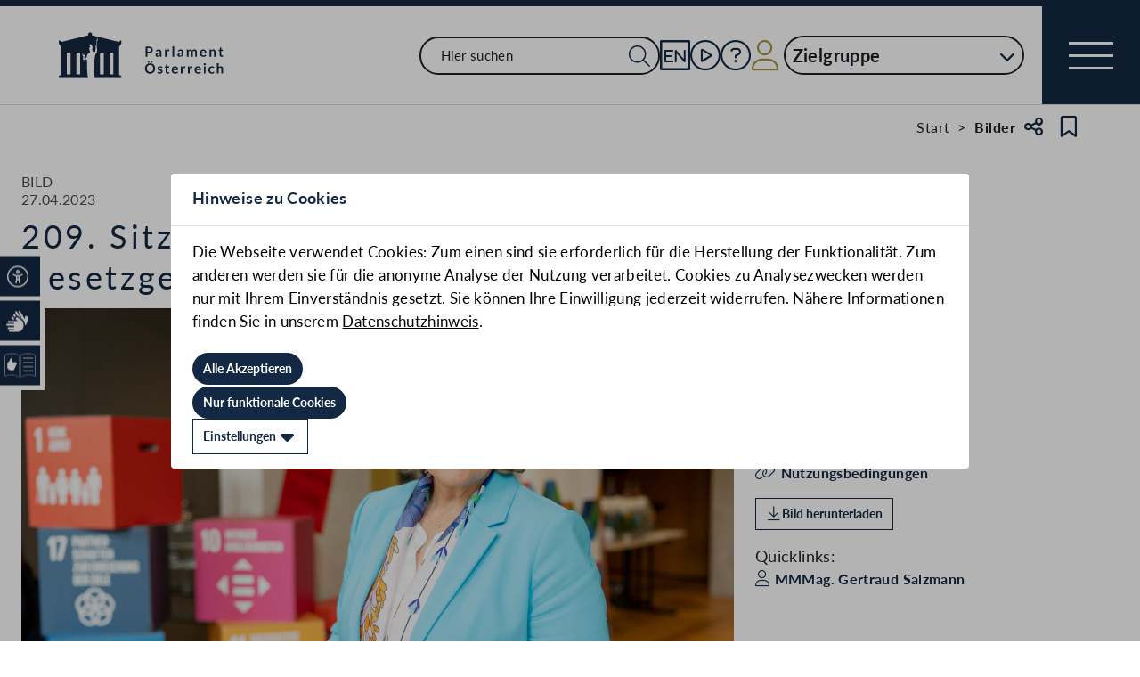

--- FILE ---
content_type: text/css
request_url: https://www.parlament.gv.at/static/css/webfonts/lato.css
body_size: 133
content:
@font-face {
    font-family: 'Lato';
    font-style: italic;
    font-weight: 100;
    font-display: swap;
    src: url(./Lato-ThinItalic.woff2) format('woff2'),
         url(./Lato-ThinItalic.woff) format('woff'),
         url(./Lato-ThinItalic.ttf) format('truetype');
  }
  @font-face {
    font-family: 'Lato';
    font-style: italic;
    font-weight: 300;
    font-display: swap;
    src: url(./Lato-LightItalic.woff2) format('woff2'),
        url(./Lato-LightItalic.woff) format('woff'),
        url(./Lato-LightItalic.ttf) format('truetype');
  }
  @font-face {
    font-family: 'Lato';
    font-style: italic;
    font-weight: 400;
    font-display: swap;
    src: url(./Lato-Italic.woff2) format('woff2'),
    url(./Lato-Italic.woff) format('woff'),
    url(./Lato-Italic.ttf) format('truetype');
  }
  @font-face {
    font-family: 'Lato';
    font-style: italic;
    font-weight: 700;
    font-display: swap;
    src: url(./Lato-BoldItalic.woff2) format('woff2'),
    url(./Lato-BoldItalic.woff) format('woff'),
    url(./Lato-BoldItalic.ttf) format('truetype');
  }
  @font-face {
    font-family: 'Lato';
    font-style: italic;
    font-weight: 900;
    font-display: swap;
    src: url(./Lato-heavyItalic.woff2) format('woff2'),
    url(./Lato-HeavyItalic.woff) format('woff'),
    url(./Lato-HeavyItalic.ttf) format('truetype');
  }
  @font-face {
    font-family: 'Lato';
    font-style: normal;
    font-weight: 100;
    font-display: swap;
    src: url(./Lato-Thin.woff2) format('woff2'),
    url(./Lato-Thin.woff) format('woff'),
    url(./Lato-Thin.ttf) format('truetype');
  }
  @font-face {
    font-family: 'Lato';
    font-style: normal;
    font-weight: 300;
    font-display: swap;
    src: url(./Lato-Light.woff2) format('woff2'),
    url(./Lato-Light.woff) format('woff'),
    url(./Lato-Light.ttf) format('truetype');
  }
  @font-face {
    font-family: 'Lato';
    font-style: normal;
    font-weight: 400;
    font-display: swap;
    src: url(./Lato-Regular.woff2) format('woff2'),
    url(./Lato-Regular.woff) format('woff'),
    url(./Lato-Regular.ttf) format('truetype');
  }
  @font-face {
    font-family: 'Lato';
    font-style: normal;
    font-weight: 700;
    font-display: swap;
    src: url(./Lato-Bold.woff2) format('woff2'),
    url(./Lato-Bold.woff) format('woff'),
    url(./Lato-Bold.ttf) format('truetype');
  }
  @font-face {
    font-family: 'Lato';
    font-style: normal;
    font-weight: 900;
    font-display: swap;
    src: url(./Lato-Heavy.woff2) format('woff2'),
    url(./Lato-Heavy.woff) format('woff'),
    url(./Lato-Heavy.ttf) format('truetype');
  }
  

--- FILE ---
content_type: text/css
request_url: https://www.parlament.gv.at/static/css/97b4319f.css
body_size: 190
content:
.svelte-1hcqz2a.svelte-1hcqz2a.svelte-1hcqz2a{--color-blue:#132943;--color-gold:#a39143;--color-grey-light:#dedede}.accessibility-bar.svelte-1hcqz2a.svelte-1hcqz2a.svelte-1hcqz2a{position:fixed;left:0;bottom:0;z-index:12}.accessibility-bar.svelte-1hcqz2a .accessibility-bar-mobile-button.svelte-1hcqz2a.svelte-1hcqz2a{display:flex;align-items:center;justify-content:center;height:45px;width:45px;background-color:#132943;color:white;border-top:5px solid white;border-right:5px solid white}@media(min-width: 810px){.accessibility-bar.svelte-1hcqz2a .accessibility-bar-mobile-button.svelte-1hcqz2a.svelte-1hcqz2a{display:none}}.accessibility-bar.svelte-1hcqz2a .accessibility-bar-list.svelte-1hcqz2a.svelte-1hcqz2a{position:fixed;top:50%;transform:translateY(-50%);display:none;border-top:5px solid white;border-right:5px solid white;border-bottom:5px solid white;background-color:white}@media(min-width: 810px){.accessibility-bar.svelte-1hcqz2a .accessibility-bar-list.svelte-1hcqz2a.svelte-1hcqz2a{display:block}}.accessibility-bar.svelte-1hcqz2a li.svelte-1hcqz2a.svelte-1hcqz2a{display:flex;align-items:center;justify-content:center;background-color:#132943}.accessibility-bar.svelte-1hcqz2a li.svelte-1hcqz2a+li.svelte-1hcqz2a{margin-top:5px}.accessibility-bar.svelte-1hcqz2a li.svelte-1hcqz2a>a.svelte-1hcqz2a{height:45px}.accessibility-bar.svelte-1hcqz2a a.svelte-1hcqz2a.svelte-1hcqz2a{display:flex;align-items:center;justify-content:center;width:45px;background-color:#132943;color:white;font-size:2.4rem;padding:0.5rem}.accessibility-bar.svelte-1hcqz2a a.selected.svelte-1hcqz2a.svelte-1hcqz2a{background-color:white;border:0.1rem solid #132943}


--- FILE ---
content_type: text/css
request_url: https://www.parlament.gv.at/static/css/6c6db06c.css
body_size: 3013
content:
.floating-wrapper.svelte-6lv9eq{position:sticky;height:fit-content;width:fit-content;z-index:1;float:var(--fab-float, initial);top:var(--fab-top, unset);left:var(--fab-left, unset);right:var(--fab-right, unset);bottom:var(--fab-bottom, unset);--pd-button-shadow:0 1px 3px 0 #0000004d, 0 4px 8px 3px #00000026;--pd-button-padding:1.4rem 1.6rem;--pd-button-gap:0.8rem}.floating-wrapper.iconButton.svelte-6lv9eq{--pd-button-padding:1.4rem}.size-small.svelte-6lv9eq{--pd-button-padding:1rem 1.6rem}.size-small.iconButton.svelte-6lv9eq{--pd-button-padding:1rem}
.color-text-color.svelte-1uelcby.svelte-1uelcby,.hover-color-text-color.svelte-1uelcby.svelte-1uelcby:hover{color:#1b2028}.color-blue.svelte-1uelcby.svelte-1uelcby,.hover-color-blue.svelte-1uelcby.svelte-1uelcby:hover{color:#132943}.color-blue-light.svelte-1uelcby.svelte-1uelcby,.hover-color-blue-light.svelte-1uelcby.svelte-1uelcby:hover{color:#425773}.color-grey.svelte-1uelcby.svelte-1uelcby,.hover-color-grey.svelte-1uelcby.svelte-1uelcby:hover{color:#f2eee2}.color-grey-light.svelte-1uelcby.svelte-1uelcby,.hover-color-grey-light.svelte-1uelcby.svelte-1uelcby:hover{color:#dedede}.color-grey-dark.svelte-1uelcby.svelte-1uelcby,.hover-color-grey-dark.svelte-1uelcby.svelte-1uelcby:hover{color:#5d5e5c}.color-gold.svelte-1uelcby.svelte-1uelcby,.hover-color-gold.svelte-1uelcby.svelte-1uelcby:hover{color:#a39143}.color-gold-light.svelte-1uelcby.svelte-1uelcby,.hover-color-gold-light.svelte-1uelcby.svelte-1uelcby:hover{color:#f3efe3}.background-color-text-background-color.svelte-1uelcby.svelte-1uelcby,.hover-background-color-text-background-color.svelte-1uelcby.svelte-1uelcby:hover{background-color:#1b2028}.background-color-blue.svelte-1uelcby.svelte-1uelcby,.hover-background-color-blue.svelte-1uelcby.svelte-1uelcby:hover{background-color:#132943}.background-color-blue-light.svelte-1uelcby.svelte-1uelcby,.hover-background-color-blue-light.svelte-1uelcby.svelte-1uelcby:hover{background-color:#425773}.background-color-grey.svelte-1uelcby.svelte-1uelcby,.hover-background-color-grey.svelte-1uelcby.svelte-1uelcby:hover{background-color:#f2eee2}.background-color-grey-light.svelte-1uelcby.svelte-1uelcby,.hover-background-color-grey-light.svelte-1uelcby.svelte-1uelcby:hover{background-color:#dedede}.background-color-grey-dark.svelte-1uelcby.svelte-1uelcby,.hover-background-color-grey-dark.svelte-1uelcby.svelte-1uelcby:hover{background-color:#5d5e5c}.background-color-gold.svelte-1uelcby.svelte-1uelcby,.hover-background-color-gold.svelte-1uelcby.svelte-1uelcby:hover{background-color:#a39143}.background-color-gold-light.svelte-1uelcby.svelte-1uelcby,.hover-background-color-gold-light.svelte-1uelcby.svelte-1uelcby:hover{background-color:#f3efe3}.svelte-1uelcby.svelte-1uelcby{--color-blue:#132943;--color-gold:#a39143;--color-grey-light:#dedede}ul.svelte-1uelcby.svelte-1uelcby{display:flex;flex-direction:column;max-width:100%}ul.level-0.svelte-1uelcby.svelte-1uelcby{margin-block:1rem}ul.level-0.svelte-1uelcby>li.svelte-1uelcby{margin-block:1.3rem;font-weight:700;letter-spacing:0.1em;font-size:2.6rem;line-height:3.1rem}@media(min-width: 810px){ul.level-0.svelte-1uelcby>li.svelte-1uelcby{margin-block:0.8rem}}ul.level-1.svelte-1uelcby.svelte-1uelcby{margin-inline-end:3rem}ul.level-1.svelte-1uelcby>li.svelte-1uelcby{margin-block:1.3rem;font-size:1.7rem;line-height:2.3rem;letter-spacing:0.1em;font-weight:400}@media(min-width: 810px){ul.level-1.svelte-1uelcby>li.svelte-1uelcby{margin-block:0.8rem}}ul.level-1.svelte-1uelcby>li.leaf.svelte-1uelcby{margin-inline-end:3.7rem}ul.level-1.svelte-1uelcby>li button.svelte-1uelcby{width:1.7rem}ul.level-2.svelte-1uelcby.svelte-1uelcby{margin-inline-end:3.5rem}ul.level-2.svelte-1uelcby>li.svelte-1uelcby{margin-block:1rem;font-size:1.6rem;line-height:1.9rem;letter-spacing:0.1em;font-weight:400}@media(min-width: 810px){ul.level-2.svelte-1uelcby>li.svelte-1uelcby{margin-block:0.6rem}}ul.svelte-1uelcby li.svelte-1uelcby{display:flex;justify-content:flex-end;gap:2rem;text-align:right}
.svelte-pebcg3.svelte-pebcg3{--color-blue:#132943;--color-gold:#a39143;--color-grey-light:#dedede}div.search.svelte-pebcg3.svelte-pebcg3{position:relative}div.search.svelte-pebcg3 .searchButton.svelte-pebcg3{font-size:2rem;position:absolute;right:1rem;top:1rem;color:#132943}input.svelte-pebcg3.svelte-pebcg3{display:block;width:100%;font-size:1.8rem;line-height:2.2rem;letter-spacing:0.02em;padding:0.7rem 1.4rem;border:2px solid #1b2028;border-radius:0.2rem}input.svelte-pebcg3.svelte-pebcg3:focus{box-shadow:0 0 0 1px #1b2028;background-color:#f3efe3}input.search.svelte-pebcg3.svelte-pebcg3{display:block;width:100%;font-size:1.5rem;line-height:1.7rem;letter-spacing:0.02em;padding:1.1rem 6.2rem 1.1rem 2.2rem;border:2px solid #1b2028;min-width:26rem;border-radius:5rem}input.search.svelte-pebcg3.svelte-pebcg3::placeholder{color:#1b2028}input.search.svelte-pebcg3.svelte-pebcg3:focus{box-shadow:0 0 0 1px #1b2028;background-color:#f3efe3}input.search.svelte-pebcg3.svelte-pebcg3:disabled{background-color:#dedede;color:#5d5e5c;border-color:#5d5e5c}input.search.svelte-pebcg3.svelte-pebcg3:disabled::placeholder{color:#5d5e5c}ul.svelte-pebcg3.svelte-pebcg3{border:2px solid black;z-index:99;position:absolute;max-height:15rem;overflow:auto}ul.result-list.svelte-pebcg3.svelte-pebcg3{min-width:var(--listWidth)}ul.result-list.search.svelte-pebcg3.svelte-pebcg3{min-width:auto;width:86%;left:7%;border:none;box-shadow:rgba(0, 0, 0, 0.16) 0px 3px 6px, rgba(0, 0, 0, 0.23) 0px 3px 6px}ul.result-list.search.svelte-pebcg3 li.svelte-pebcg3{padding-block:0.4rem;padding-inline-start:0.5rem}ul.svelte-pebcg3 li.svelte-pebcg3{background:white}ul.svelte-pebcg3 li.svelte-pebcg3:focus-visible,ul.svelte-pebcg3 li.svelte-pebcg3:hover{color:white;box-shadow:0 0 0 1px #1b2028;background-color:#132943}
.svelte-12p1kmj.svelte-12p1kmj{--color-blue:#132943;--color-gold:#a39143;--color-grey-light:#dedede}.search-input-wrapper.svelte-12p1kmj label.svelte-12p1kmj{display:block;margin-bottom:1.6rem;font-size:1.8rem;line-height:2.16rem;letter-spacing:0.02em}.search-input-wrapper.svelte-12p1kmj .input-wrapper.svelte-12p1kmj{width:100%;position:relative}
.svelte-76n4wx.svelte-76n4wx.svelte-76n4wx{--color-blue:#132943;--color-gold:#a39143;--color-grey-light:#dedede}.svelte-76n4wx.svelte-76n4wx.svelte-76n4wx{margin:0;padding:0}#shortcutWrapper-click.svelte-76n4wx.svelte-76n4wx.svelte-76n4wx{margin-right:-1rem}.indicator.svelte-76n4wx.svelte-76n4wx.svelte-76n4wx{position:absolute;left:0;bottom:0;margin-left:3.9rem;margin-bottom:-1.5rem}.indicator.mobile.svelte-76n4wx.svelte-76n4wx.svelte-76n4wx{margin-bottom:-1rem}.indicator.svelte-76n4wx i{font-size:1.8rem}.englishImg.svelte-76n4wx.svelte-76n4wx.svelte-76n4wx{min-width:30px}.englishIcon.svelte-76n4wx.svelte-76n4wx.svelte-76n4wx{height:3.4rem;width:3.4rem;font-size:small}.parlLogo.svelte-76n4wx.svelte-76n4wx.svelte-76n4wx{margin-left:2.4rem}@media(max-width: 1000px){.parlLogo.svelte-76n4wx.svelte-76n4wx.svelte-76n4wx{margin-top:-0.77rem}}.live-container.svelte-76n4wx.svelte-76n4wx.svelte-76n4wx{position:relative;display:flex}.live-badge{position:absolute;top:0;right:0;width:1.1rem;height:1.1rem}.live-badge svg{position:absolute;top:0;right:0}.profile-icon.svelte-76n4wx.svelte-76n4wx.svelte-76n4wx{flex:0 0 5rem;position:relative}.profile.svelte-76n4wx.svelte-76n4wx.svelte-76n4wx{position:relative}.profile.svelte-76n4wx .username.svelte-76n4wx.svelte-76n4wx{position:absolute;top:0;right:0;text-align:right;width:max-content;margin-top:0.3rem}.shortcutPuffer.svelte-76n4wx.svelte-76n4wx.svelte-76n4wx{position:absolute;top:0;height:9.5rem;width:100%}#profileContent.svelte-76n4wx.svelte-76n4wx.svelte-76n4wx{position:relative}#profileContent.svelte-76n4wx:hover #shortcutsProfile.hover.svelte-76n4wx.svelte-76n4wx,#profileContent.svelte-76n4wx:focus-within #shortcutsProfile.hover.svelte-76n4wx.svelte-76n4wx{visibility:visible;opacity:1}.link-icon.svelte-76n4wx.svelte-76n4wx.svelte-76n4wx{display:inline-block;width:100%}.icon-menu.svelte-76n4wx.svelte-76n4wx.svelte-76n4wx{position:absolute;top:0;right:0;width:max-content;min-width:20rem;z-index:101;height:4.75rem;text-align:right;top:3.65rem}.icon-menu.zielgruppe.svelte-76n4wx.svelte-76n4wx.svelte-76n4wx{width:86%;left:7%;top:3.65rem}.icon-menu.mobile-shortcut.svelte-76n4wx.svelte-76n4wx.svelte-76n4wx{top:2.9rem}.icon-menu#shortcutsProfile.svelte-76n4wx.svelte-76n4wx.svelte-76n4wx{visibility:hidden;opacity:0;transition:opacity 0.3s ease-in-out}@media(min-width: 351px) and (max-width: 415px){.icon-menu#shortcutsProfile.svelte-76n4wx.svelte-76n4wx.svelte-76n4wx{margin-right:-6rem}}@media(min-width: 810px){.icon-menu#shortcutsProfile.svelte-76n4wx.svelte-76n4wx.svelte-76n4wx{margin-right:-1rem}}.icon-menu.svelte-76n4wx .listWrapper.svelte-76n4wx.svelte-76n4wx{padding-block:0.5rem}.icon-menu.svelte-76n4wx .listWrapper ul.svelte-76n4wx.svelte-76n4wx{background-color:white;box-shadow:rgba(0, 0, 0, 0.16) 0px 3px 6px, rgba(0, 0, 0, 0.23) 0px 3px 6px}.icon-menu.svelte-76n4wx .listWrapper ul.svelte-76n4wx li.svelte-76n4wx{display:block;width:calc(100% - 1rem);padding:0.2rem;margin:0.5rem;transition:color 0.3s ease-in-out, box-shadow 0.3s ease-in-out}.icon-menu.svelte-76n4wx .listWrapper ul.svelte-76n4wx li a.svelte-76n4wx{width:100%;display:inline-block}.icon-menu.svelte-76n4wx .listWrapper ul.svelte-76n4wx li.svelte-76n4wx:hover{box-shadow:inset 40rem 0 0 0 #dedede}.icon-menu.svelte-76n4wx .listWrapper ul.svelte-76n4wx li.svelte-76n4wx:last-child{margin-right:1rem}.navigation-bar.svelte-76n4wx.svelte-76n4wx.svelte-76n4wx{display:flex;flex-wrap:wrap;align-items:center;justify-content:space-between;gap:1.3rem;border-bottom:1px solid #dddddd;border-top:5px solid #132943}@media(min-width: 1000px){.navigation-bar.svelte-76n4wx.svelte-76n4wx.svelte-76n4wx{padding-left:4.2rem;border-top:7px solid #132943}}@media(min-width: 1000px){.navigation-bar.svelte-76n4wx.svelte-76n4wx.svelte-76n4wx{height:auto;padding-bottom:0}}.navigation-bar.svelte-76n4wx>a.svelte-76n4wx.svelte-76n4wx{width:15%;max-width:285px;min-width:160px}@media(min-width: 1400px){.navigation-bar.svelte-76n4wx>a.svelte-76n4wx.svelte-76n4wx{width:19%}}@media(min-width: 1000px){.navigation-bar.svelte-76n4wx .large.svelte-76n4wx.svelte-76n4wx{width:27rem}}@media(min-width: 810px) and (max-width: 1000px){.navigation-bar.svelte-76n4wx .large.svelte-76n4wx.svelte-76n4wx{width:17rem}}.navigation-bar.svelte-76n4wx .small.svelte-76n4wx.svelte-76n4wx{flex:0 0 3rem}@media(min-width: 1000px){.navigation-bar.svelte-76n4wx .small.svelte-76n4wx.svelte-76n4wx{flex:0 0 4rem}}.navigation-bar.svelte-76n4wx>div.svelte-76n4wx.svelte-76n4wx{display:flex;align-items:center;margin-left:auto}.navigation-bar.svelte-76n4wx .one-up.svelte-76n4wx.svelte-76n4wx{display:none;position:absolute;font-size:0.5em;font-weight:700;left:0;right:0;top:0;color:#a39143;justify-content:center}.navigation-bar.svelte-76n4wx .one-up.active.svelte-76n4wx.svelte-76n4wx{display:flex;animation:4s svelte-76n4wx-oneup forwards}@keyframes svelte-76n4wx-oneup{0%{top:0;opacity:1}50%{top:-3rem;opacity:1}100%{top:-3rem;opacity:0}}.navigation-bar.svelte-76n4wx .zielgruppen-elements.svelte-76n4wx.svelte-76n4wx{position:relative;height:4.4rem}.navigation-bar.svelte-76n4wx .zielgruppen-elements .zielgruppen-button.svelte-76n4wx.svelte-76n4wx{display:flex;justify-content:space-between;font-size:2rem;line-height:2.5rem;border:2px solid #1b2028;border-radius:3rem;padding:0.75rem;height:4.4rem;letter-spacing:0.02em;position:inherit;z-index:3;background-color:white;font-weight:700;width:100%}.navigation-bar.svelte-76n4wx .zielgruppen-elements .zielgruppen-button .button-text.svelte-76n4wx.svelte-76n4wx{display:block}@media(max-width: 350px){.navigation-bar.svelte-76n4wx .zielgruppen-elements .zielgruppen-button .button-text.svelte-76n4wx.svelte-76n4wx{display:none;width:fit-content}}@media(min-width: 1400px){.navigation-bar.svelte-76n4wx .zielgruppen-elements .zielgruppen-button.svelte-76n4wx.svelte-76n4wx{padding:1.1rem 2.2rem 1.1rem 2.2rem;line-height:1.7rem}}@media(max-width: 350px){.navigation-bar.svelte-76n4wx .zielgruppen-elements .zielgruppen-button.svelte-76n4wx.svelte-76n4wx{width:auto}}.navigation-bar.svelte-76n4wx .zielgruppen-elements .zielgruppen-button .zielgruppen-arrow.svelte-76n4wx.svelte-76n4wx{margin-left:1rem}@media(max-width: 350px){.navigation-bar.svelte-76n4wx .zielgruppen-elements .zielgruppen-button .zielgruppen-arrow.svelte-76n4wx.svelte-76n4wx{margin-left:0}}.navigation-bar.svelte-76n4wx .desktop-list.svelte-76n4wx.svelte-76n4wx{display:none;gap:1.7rem}.navigation-bar.svelte-76n4wx .desktop-list .desktop-only.svelte-76n4wx.svelte-76n4wx{display:none}@media(min-width: 1200px){.navigation-bar.svelte-76n4wx .desktop-list .desktop-only.svelte-76n4wx.svelte-76n4wx{display:initial}.navigation-bar.svelte-76n4wx .desktop-list .mobile-only.svelte-76n4wx.svelte-76n4wx{display:none}}@media(min-width: 810px){.navigation-bar.svelte-76n4wx .desktop-list.svelte-76n4wx.svelte-76n4wx{display:flex;align-items:center;font-size:4rem}}.navigation-bar.svelte-76n4wx .mobile-list.svelte-76n4wx.svelte-76n4wx{display:flex;align-items:center;font-size:2.5rem;width:100%;justify-content:space-between;padding:1rem 0;margin:0 0.8rem;margin-block-end:1rem}@media(min-width: 576px){.navigation-bar.svelte-76n4wx .mobile-list.svelte-76n4wx.svelte-76n4wx{justify-content:center;gap:3rem}}@media(min-width: 810px){.navigation-bar.svelte-76n4wx .mobile-list.svelte-76n4wx.svelte-76n4wx{display:none}}.navigation-bar.svelte-76n4wx .mobile-search.svelte-76n4wx.svelte-76n4wx{display:block;width:100%;padding:1rem 0 0 0;margin:0 0.8rem}@media(min-width: 810px){.navigation-bar.svelte-76n4wx .mobile-search.svelte-76n4wx.svelte-76n4wx{display:none}}.navigation-bar.svelte-76n4wx .navigation-menu-button.svelte-76n4wx.svelte-76n4wx{background-color:#132943;width:95px;height:95px;display:flex;align-items:center;justify-content:center}@media(min-width: 810px){.navigation-bar.svelte-76n4wx .navigation-menu-button.svelte-76n4wx.svelte-76n4wx{margin-left:2rem}}@media(min-width: 1000px){.navigation-bar.svelte-76n4wx .navigation-menu-button.svelte-76n4wx.svelte-76n4wx{height:110px;margin-left:2rem}}@media(min-width: 1200px){.navigation-bar.svelte-76n4wx .navigation-menu-button.svelte-76n4wx.svelte-76n4wx{width:110px;margin-left:2rem}}.navigation-bar.svelte-76n4wx .navigation-menu-button span.svelte-76n4wx.svelte-76n4wx:first-child{display:block;width:35px;height:2px;background-color:white;position:relative}.navigation-bar.svelte-76n4wx .navigation-menu-button span.svelte-76n4wx.svelte-76n4wx:first-child::after{content:"";width:35px;height:2px;background-color:white;position:absolute;top:11px;left:0px}.navigation-bar.svelte-76n4wx .navigation-menu-button span.svelte-76n4wx.svelte-76n4wx:first-child::before{content:"";width:35px;height:2px;background-color:white;position:absolute;top:-11px;left:0px}@media(min-width: 1000px){.navigation-bar.svelte-76n4wx .navigation-menu-button span.svelte-76n4wx.svelte-76n4wx:first-child{width:50px;height:3px}.navigation-bar.svelte-76n4wx .navigation-menu-button span.svelte-76n4wx.svelte-76n4wx:first-child::after{width:50px;height:3px;top:14px}.navigation-bar.svelte-76n4wx .navigation-menu-button span.svelte-76n4wx.svelte-76n4wx:first-child::before{width:50px;height:3px;top:-14px}}.navigation-menu.svelte-76n4wx.svelte-76n4wx.svelte-76n4wx{pointer-events:all;display:flex;flex-direction:column;position:fixed;top:0;right:-100%;bottom:0;transform:translateX(-100%);width:100%;color:white;z-index:101;height:100%;overflow-y:auto;transition:0.3s ease-in-out;-ms-overflow-style:none;scrollbar-width:none}.navigation-menu.svelte-76n4wx.svelte-76n4wx.svelte-76n4wx::-webkit-scrollbar{display:none}@media(min-width: 810px){.navigation-menu.svelte-76n4wx.svelte-76n4wx.svelte-76n4wx{width:initial;min-width:400px;width:400px;right:-400px}}.navigation-menu.svelte-76n4wx .inner.svelte-76n4wx.svelte-76n4wx{display:flex;flex-direction:column;align-items:flex-end;flex:0 0 calc(100% - 11rem);overflow-y:auto;padding-block:2rem;padding-inline-end:2rem;background-color:#132943}@media(min-width: 1000px){.navigation-menu.svelte-76n4wx .inner.svelte-76n4wx.svelte-76n4wx{padding-block:3rem;padding-inline-end:2rem}}.navigation-menu.svelte-76n4wx .inner.svelte-76n4wx>button.svelte-76n4wx{font-size:4rem}.navigation-menu.svelte-76n4wx .navigation-menu-close-button.svelte-76n4wx.svelte-76n4wx{width:35px;height:35px;margin-block-start:1rem;margin-block-end:1.5rem;flex-shrink:0}@media(min-width: 1000px){.navigation-menu.svelte-76n4wx .navigation-menu-close-button.svelte-76n4wx.svelte-76n4wx{margin-block-start:0}}.navigation-menu.svelte-76n4wx .navigation-menu-close-button span.svelte-76n4wx.svelte-76n4wx{display:block;width:35px;height:2px;background-color:white;position:relative;transform:rotate(45deg)}.navigation-menu.svelte-76n4wx .navigation-menu-close-button span.svelte-76n4wx.svelte-76n4wx::after{content:"";width:35px;height:2px;background-color:white;position:absolute;top:0;left:0;transform:rotate(90deg);transform-origin:50%}@media(min-width: 1000px){.navigation-menu.svelte-76n4wx .navigation-menu-close-button.svelte-76n4wx.svelte-76n4wx{width:50px;height:50px}.navigation-menu.svelte-76n4wx .navigation-menu-close-button span.svelte-76n4wx.svelte-76n4wx{width:50px;height:3px}.navigation-menu.svelte-76n4wx .navigation-menu-close-button span.svelte-76n4wx.svelte-76n4wx::after{width:50px;height:3px}}@media(min-width: 2736px){.navigation-menu.svelte-76n4wx .navigation-menu-close-button.svelte-76n4wx.svelte-76n4wx{visibility:hidden}}.navigation-menu.svelte-76n4wx .navigation-menu-close-button-small.svelte-76n4wx.svelte-76n4wx{position:absolute;bottom:2px;right:2px;font-size:1.4rem;line-height:1.4rem;color:#1b2028 !important}@media(min-width: 2736px){.navigation-menu.svelte-76n4wx .navigation-menu-close-button-small.svelte-76n4wx.svelte-76n4wx{visibility:hidden}}.navigation-menu.svelte-76n4wx .bottom-wrapper.svelte-76n4wx.svelte-76n4wx{position:relative;flex:0 0 11rem}.navigation-menu.svelte-76n4wx .bottom-wrapper .bottom.svelte-76n4wx.svelte-76n4wx{position:relative;display:flex;align-items:center;justify-content:space-around;width:100%;padding:4rem 4rem;background-color:#f3efe3;font-size:3rem}
.svelte-vkk90m{--color-blue:#132943;--color-gold:#a39143;--color-grey-light:#dedede}.scroll-to-top.svelte-vkk90m{position:fixed;bottom:11.2rem;right:4.8rem;z-index:20}@media(max-width: 576px){.scroll-to-top.svelte-vkk90m{bottom:2.4rem;right:3.6rem}}
.svelte-1uo5by6.svelte-1uo5by6.svelte-1uo5by6.svelte-1uo5by6{--color-blue:#132943;--color-gold:#a39143;--color-grey-light:#dedede}.locationLink .link-button{border-color:white}.footer.svelte-1uo5by6.svelte-1uo5by6.svelte-1uo5by6.svelte-1uo5by6{padding-top:4rem}.footer.svelte-1uo5by6 .top-outer.svelte-1uo5by6.svelte-1uo5by6.svelte-1uo5by6{background-color:#132943}.footer.svelte-1uo5by6 .top.svelte-1uo5by6.svelte-1uo5by6.svelte-1uo5by6{padding-block:3rem;color:white}@media(min-width: 1000px){.footer.svelte-1uo5by6 .top.svelte-1uo5by6.svelte-1uo5by6.svelte-1uo5by6{display:flex;justify-content:space-between}}.footer.svelte-1uo5by6 .top-left img.svelte-1uo5by6.svelte-1uo5by6.svelte-1uo5by6{width:284px;margin-bottom:1.6rem}.footer.svelte-1uo5by6 .top-left .location-plan.svelte-1uo5by6.svelte-1uo5by6.svelte-1uo5by6{margin-top:2.4rem}.footer.svelte-1uo5by6 .top-left .location-plan .locationLink.svelte-1uo5by6.svelte-1uo5by6.svelte-1uo5by6{margin-left:0}@media(min-width: 1000px){.footer.svelte-1uo5by6 .top-left.svelte-1uo5by6.svelte-1uo5by6.svelte-1uo5by6{width:calc(50% - 1.5rem)}}.footer.svelte-1uo5by6 .top-left-content.svelte-1uo5by6.svelte-1uo5by6.svelte-1uo5by6{margin-top:3.2rem;white-space:pre-line}@media(min-width: 810px){.footer.svelte-1uo5by6 .top-left-content.svelte-1uo5by6.svelte-1uo5by6.svelte-1uo5by6{margin-top:0rem;padding-left:14.8rem}}.footer.svelte-1uo5by6 .top-left-content a.svelte-1uo5by6.svelte-1uo5by6.svelte-1uo5by6{margin-left:1rem}.footer.svelte-1uo5by6 .top-right.svelte-1uo5by6.svelte-1uo5by6.svelte-1uo5by6{display:flex;justify-content:space-between;flex-wrap:wrap;margin-top:3rem}.footer.svelte-1uo5by6 .top-right.svelte-1uo5by6>ul.svelte-1uo5by6.svelte-1uo5by6{width:100%;flex:1 0 auto;font-size:2rem;line-height:2.4rem;columns:2}.footer.svelte-1uo5by6 .top-right.svelte-1uo5by6>ul.svelte-1uo5by6>li.svelte-1uo5by6:not(:last-child){margin-bottom:1.5rem}.footer.svelte-1uo5by6 .top-right.svelte-1uo5by6>ul.svelte-1uo5by6.svelte-1uo5by6:nth-child(2){padding-left:2.8rem}@media(min-width: 1000px){.footer.svelte-1uo5by6 .top-right.svelte-1uo5by6.svelte-1uo5by6.svelte-1uo5by6{width:calc(50% - 1.5rem);margin-top:18px}}.footer.svelte-1uo5by6 .social.svelte-1uo5by6.svelte-1uo5by6.svelte-1uo5by6{padding-top:3rem;color:#fff;width:100%;display:flex;flex-wrap:wrap;text-transform:uppercase;font-weight:700}.footer.svelte-1uo5by6 .social.svelte-1uo5by6>h3.svelte-1uo5by6.svelte-1uo5by6{margin-right:3rem;font-size:1.7rem;line-height:2.6rem;letter-spacing:0.02em;font-weight:700;color:white}.footer.svelte-1uo5by6 .social.svelte-1uo5by6>ul.svelte-1uo5by6.svelte-1uo5by6{margin-top:1.2rem;display:flex;width:100%;font-size:3rem}.footer.svelte-1uo5by6 .social.svelte-1uo5by6>ul.svelte-1uo5by6>li.svelte-1uo5by6:not(:first-child){margin-left:2.4rem}.footer.svelte-1uo5by6 .social .twitterLogo.svelte-1uo5by6.svelte-1uo5by6.svelte-1uo5by6{width:3rem}@media(min-width: 810px){.footer.svelte-1uo5by6 .social.svelte-1uo5by6>ul.svelte-1uo5by6.svelte-1uo5by6{margin-top:0;width:initial}}@media(min-width: 1000px){.footer.svelte-1uo5by6 .social.svelte-1uo5by6.svelte-1uo5by6.svelte-1uo5by6{margin-top:auto}}.footer.svelte-1uo5by6 .bottom.svelte-1uo5by6.svelte-1uo5by6.svelte-1uo5by6{display:flex;align-items:center;justify-content:space-between;padding-inline:2rem;padding-block:1rem;background-color:#f2eee2}@media(max-width: 1000px){.footer.svelte-1uo5by6 .bottom.svelte-1uo5by6.svelte-1uo5by6.svelte-1uo5by6{padding-block-end:4rem}}.footer.svelte-1uo5by6 .bottom img.svelte-1uo5by6.svelte-1uo5by6.svelte-1uo5by6{margin-left:1.6rem;flex-shrink:0}.footer.svelte-1uo5by6 .bottom-list.svelte-1uo5by6.svelte-1uo5by6.svelte-1uo5by6{display:flex;flex-wrap:wrap}.footer.svelte-1uo5by6 .bottom-list li.svelte-1uo5by6.svelte-1uo5by6.svelte-1uo5by6{margin-right:0.6rem}.footer.svelte-1uo5by6 .bottom-list li.svelte-1uo5by6.svelte-1uo5by6.svelte-1uo5by6:after{content:"|";margin-left:0.6rem}.footer.svelte-1uo5by6 .bottom-list li.svelte-1uo5by6.svelte-1uo5by6.svelte-1uo5by6:last-child:after{content:""}


--- FILE ---
content_type: text/css
request_url: https://www.parlament.gv.at/static/css/42eecf18.css
body_size: 4192
content:
.svelte-yigygi.svelte-yigygi{--color-blue:#132943;--color-gold:#a39143;--color-grey-light:#dedede;--color-surface-success:#c8e2bf;--color-surface-error:#fdbebc;--color-surface-warning:#fdd9ae;--color-surface-info:#cadff4;--color-complementary-orange:#f0680d}.image-info-wrapper.svelte-yigygi.svelte-yigygi{position:relative}.image-info-wrapper.svelte-yigygi .expand.svelte-yigygi{position:absolute;top:0;right:0;margin-right:0.4rem;margin-top:0.4rem}.image-info-wrapper.svelte-yigygi .image-container.circle.svelte-yigygi{overflow:hidden}.image-info-wrapper.svelte-yigygi .image-container.circle img.svelte-yigygi{border-radius:100%}.image-info-wrapper.svelte-yigygi span.svelte-yigygi{position:absolute;bottom:0.4rem;right:0.4rem;padding:0 0.3rem;background-color:var(--background-color);max-width:600px;width:100%;display:flex;justify-content:flex-end}.image-info-wrapper.svelte-yigygi span.circle.svelte-yigygi{border-radius:100%}.image-info-wrapper.svelte-yigygi span.top.svelte-yigygi{bottom:unset;top:0.4rem}
.svelte-1rlmrfd{--color-blue:#132943;--color-gold:#a39143;--color-grey-light:#dedede;--color-surface-success:#c8e2bf;--color-surface-error:#fdbebc;--color-surface-warning:#fdd9ae;--color-surface-info:#cadff4;--color-complementary-orange:#f0680d}.tooltip-popup.svelte-1rlmrfd{background-color:#132943;color:white;position:absolute;width:max-content;max-width:min(40rem, var(--viewportWidth, 40rem));z-index:5;padding-inline:1.5rem;padding-block-start:1.5rem;padding-block-end:2.5rem;display:none;left:calc(-0.5 * var(--width) + 50%);top:calc(-1 * var(--height));clip-path:polygon(0% 0%, 100% 0%, 100% calc(100% - 1rem), calc(50% + 1rem) calc(100% - 1rem), 50% 100%, calc(50% - 1rem) calc(100% - 1rem), 0% calc(100% - 1rem))}.tooltip-popup.secondary.svelte-1rlmrfd{background-color:white;color:#132943}.tooltip-popup.active.svelte-1rlmrfd{display:unset}.tooltip-popup.right.svelte-1rlmrfd{left:unset;right:calc(-1 * var(--width));top:calc(-0.5 * var(--height) + 50%);padding-inline-start:2.5rem;padding-block-end:1.5rem;clip-path:polygon(1rem 0%, 100% 0%, 100% 100%, 1rem 100%, 1rem calc(50% + 1rem), 0 50%, 1rem calc(50% - 1rem))}.tooltip-popup.bottom.svelte-1rlmrfd{top:unset;bottom:calc(-1 * var(--height));padding-block-start:2.5rem;padding-block-end:1.5rem;clip-path:polygon(0 1rem, calc(50% - 1rem) 1rem, 50% 0, calc(50% + 1rem) 1rem, 100% 1rem, 100% 100%, 0% 100%)}.tooltip-popup.left.svelte-1rlmrfd{top:calc(-0.5 * var(--height) + 50%);left:calc(-1 * var(--width));padding-inline-end:2.5rem;padding-block-end:1.5rem;clip-path:polygon(0 0, calc(100% - 1rem) 0, calc(100% - 1rem) calc(50% - 1rem), 100% 50%, calc(100% - 1rem) calc(50% + 1rem), calc(100% - 1rem) 100%, 0 100%)}
#overlay.svelte-1c5ev0j.svelte-1c5ev0j.svelte-1c5ev0j{position:fixed;inset:0;background-color:rgba(19, 41, 67, 0.98);z-index:100;display:flex;flex-direction:column;padding:1rem;gap:1rem}.icon-wrapper.svelte-1c5ev0j.svelte-1c5ev0j.svelte-1c5ev0j{display:flex;justify-content:flex-end;flex-shrink:0}.overlay-content-wrapper.svelte-1c5ev0j.svelte-1c5ev0j.svelte-1c5ev0j:not(.overlay-content-wrapper.mobile){flex:1;min-height:0;display:grid;grid-template-columns:auto minmax(0, 1200px) auto;grid-template-rows:1fr auto;grid-template-areas:"left-btn img right-btn" ". img-description .";gap:1.2rem;align-items:center}.overlay-content-wrapper.mobile.svelte-1c5ev0j .main-button:disabled > span{background-color:transparent !important}.overlay-content-wrapper.mobile.svelte-1c5ev0j .main-button:not(:hover) > span > i{color:white}.overlay-content-wrapper.mobile.svelte-1c5ev0j .main-button:disabled > span > i{color:white}.overlay-content-wrapper.mobile.svelte-1c5ev0j .image-wrapper.svelte-1c5ev0j>img.svelte-1c5ev0j{height:45rem}.page-indicator-container.svelte-1c5ev0j.svelte-1c5ev0j.svelte-1c5ev0j{width:100%;display:flex;align-items:center;justify-content:center;margin-top:1.2rem;gap:0.4rem;margin-bottom:1.2rem}.page-indicator-container.svelte-1c5ev0j p.svelte-1c5ev0j.svelte-1c5ev0j{font-weight:400;font-size:1.2rem;line-height:1.6rem;letter-spacing:0;text-align:center;vertical-align:middle;color:white}@media(hover: none) and (pointer: coarse){.page-indicator-container.svelte-1c5ev0j i{color:white}.page-indicator-container.svelte-1c5ev0j i:hover{color:white}.page-indicator-container.svelte-1c5ev0j i:active{color:#132943}}#left-btn.svelte-1c5ev0j.svelte-1c5ev0j.svelte-1c5ev0j{grid-area:left-btn;justify-self:center}#right-btn.svelte-1c5ev0j.svelte-1c5ev0j.svelte-1c5ev0j{grid-area:right-btn;justify-self:center}.image.svelte-1c5ev0j.svelte-1c5ev0j.svelte-1c5ev0j{grid-area:img;height:100%;overflow:hidden;display:flex;align-items:center;justify-content:center}.image.svelte-1c5ev0j img.svelte-1c5ev0j.svelte-1c5ev0j{width:100%;height:100%;object-fit:contain}.image.svelte-1c5ev0j img{border-radius:0}.description.svelte-1c5ev0j.svelte-1c5ev0j.svelte-1c5ev0j{grid-area:img-description;color:white}.description.svelte-1c5ev0j p + *{margin-top:0}.description.svelte-1c5ev0j .head.svelte-1c5ev0j.svelte-1c5ev0j{font-weight:400;font-size:1.8rem;line-height:2.4rem;margin-bottom:2.4rem}.description.svelte-1c5ev0j .info.svelte-1c5ev0j.svelte-1c5ev0j{font-weight:400;font-size:1.6rem;line-height:2rem}.description.svelte-1c5ev0j .info.svelte-1c5ev0j.svelte-1c5ev0j:not(:last-of-type){margin-bottom:1.2rem}.description.svelte-1c5ev0j .further-info.svelte-1c5ev0j.svelte-1c5ev0j{margin-top:2.4rem}
a.svelte-1ovdnlt.svelte-1ovdnlt:visited{color:#5a5a5a}.doclink.svelte-1ovdnlt.svelte-1ovdnlt{display:inline-block}a.svelte-1ovdnlt.svelte-1ovdnlt{text-decoration:none}.iconlinklabel.svelte-1ovdnlt.svelte-1ovdnlt{text-decoration:underline}.tooltip.svelte-1ovdnlt.svelte-1ovdnlt{display:inline-block}.inline.svelte-1ovdnlt.svelte-1ovdnlt{margin:0;padding:0}.inline.svelte-1ovdnlt ul.svelte-1ovdnlt,.inline.svelte-1ovdnlt li.svelte-1ovdnlt{font-size:1.5rem;line-height:2.3rem}li.svelte-1ovdnlt>.doclink.svelte-1ovdnlt{margin-inline:0.5rem}
.color-text-color,.hover-color-text-color:hover{color:#1b2028}.color-blue,.hover-color-blue:hover{color:#132943}.color-blue-light,.hover-color-blue-light:hover{color:#425773}.color-grey,.hover-color-grey:hover{color:#f2eee2}.color-grey-light,.hover-color-grey-light:hover{color:#dedede}.color-grey-dark,.hover-color-grey-dark:hover{color:#5d5e5c}.color-gold,.hover-color-gold:hover{color:#a39143}.color-gold-light,.hover-color-gold-light:hover{color:#f3efe3}.background-color-text-background-color,.hover-background-color-text-background-color:hover{background-color:#1b2028}.background-color-blue,.hover-background-color-blue:hover{background-color:#132943}.background-color-blue-light,.hover-background-color-blue-light:hover{background-color:#425773}.background-color-grey,.hover-background-color-grey:hover{background-color:#f2eee2}.background-color-grey-light,.hover-background-color-grey-light:hover{background-color:#dedede}.background-color-grey-dark,.hover-background-color-grey-dark:hover{background-color:#5d5e5c}.background-color-gold,.hover-background-color-gold:hover{background-color:#a39143}.background-color-gold-light,.hover-background-color-gold-light:hover{background-color:#f3efe3}*{--color-blue:#132943;--color-gold:#a39143;--color-grey-light:#dedede}.status{display:flex;flex-direction:column;flex-shrink:0;padding-right:2rem;font-size:1.8rem;line-height:2.2rem;font-weight:700;width:max-content;position:relative}@media print{.status{display:inline-block}}.status .circles{display:flex;margin-top:0.8rem}.status .circles .circle{width:17px;height:17px;border-radius:100%;border:2px solid #132943}@media print{.status .circles .circle{border:2px solid #1b2028}}.status .circles .circle.full{background-color:#132943}@media print{.status .circles .circle.full{background-color:#1b2028}}.status .circles .circle:not(:last-child){margin-right:1rem}.tooltip-container{position:relative;display:inline-block}
.color-text-color.svelte-1eiwdf7,.hover-color-text-color.svelte-1eiwdf7:hover{color:#1b2028}.color-blue.svelte-1eiwdf7,.hover-color-blue.svelte-1eiwdf7:hover{color:#132943}.color-blue-light.svelte-1eiwdf7,.hover-color-blue-light.svelte-1eiwdf7:hover{color:#425773}.color-grey.svelte-1eiwdf7,.hover-color-grey.svelte-1eiwdf7:hover{color:#f2eee2}.color-grey-light.svelte-1eiwdf7,.hover-color-grey-light.svelte-1eiwdf7:hover{color:#dedede}.color-grey-dark.svelte-1eiwdf7,.hover-color-grey-dark.svelte-1eiwdf7:hover{color:#5d5e5c}.color-gold.svelte-1eiwdf7,.hover-color-gold.svelte-1eiwdf7:hover{color:#a39143}.color-gold-light.svelte-1eiwdf7,.hover-color-gold-light.svelte-1eiwdf7:hover{color:#f3efe3}.background-color-text-background-color.svelte-1eiwdf7,.hover-background-color-text-background-color.svelte-1eiwdf7:hover{background-color:#1b2028}.background-color-blue.svelte-1eiwdf7,.hover-background-color-blue.svelte-1eiwdf7:hover{background-color:#132943}.background-color-blue-light.svelte-1eiwdf7,.hover-background-color-blue-light.svelte-1eiwdf7:hover{background-color:#425773}.background-color-grey.svelte-1eiwdf7,.hover-background-color-grey.svelte-1eiwdf7:hover{background-color:#f2eee2}.background-color-grey-light.svelte-1eiwdf7,.hover-background-color-grey-light.svelte-1eiwdf7:hover{background-color:#dedede}.background-color-grey-dark.svelte-1eiwdf7,.hover-background-color-grey-dark.svelte-1eiwdf7:hover{background-color:#5d5e5c}.background-color-gold.svelte-1eiwdf7,.hover-background-color-gold.svelte-1eiwdf7:hover{background-color:#a39143}.background-color-gold-light.svelte-1eiwdf7,.hover-background-color-gold-light.svelte-1eiwdf7:hover{background-color:#f3efe3}.svelte-1eiwdf7{--color-blue:#132943;--color-gold:#a39143;--color-grey-light:#dedede}.filter-button.svelte-1eiwdf7{display:inline-block;padding:1.2rem 2.3rem;border:2px solid #132943;border-radius:10rem;font-size:1.6rem;line-height:1.9rem;letter-spacing:0.02em}.filter-button.svelte-1eiwdf7:hover{background-color:#425773;border-color:#425773;color:white}.filter-button.svelte-1eiwdf7:disabled{background-color:#dedede;border-color:#dedede;color:#5d5e5c}.filter-button.selected.svelte-1eiwdf7{background-color:#132943;border-color:#132943;color:white}.filter-button.flex.svelte-1eiwdf7{display:flex;align-items:center}.filter-button.gold.svelte-1eiwdf7{border:2px solid #a39143}@media print{.filter-button.svelte-1eiwdf7{color:#1b2028 !important;background-color:white !important}}.selected-button.svelte-1eiwdf7{display:inline-block;padding:0.8rem 1.4rem 0.8rem 1.2rem;background-color:#132943;border-radius:10rem;font-size:1.5rem;line-height:1.8rem;letter-spacing:0.02em;font-weight:700;color:white}.selected-button.svelte-1eiwdf7::before{content:"\f00d";margin-right:0.9rem;font-family:"Font Awesome 6 Pro";font-weight:300}@media print{.selected-button.svelte-1eiwdf7{color:#1b2028 !important;background-color:white !important}}.select-button.svelte-1eiwdf7{display:inline-block;padding:0.5rem 0.7rem 0.5rem 2rem;border:2px solid #132943;border-radius:10rem;font-size:1.3rem;line-height:1.7rem;letter-spacing:0.1em;font-weight:700;color:#132943;text-transform:uppercase}.select-button.svelte-1eiwdf7::after{content:"\f078";margin-left:1.3rem;font-family:"Font Awesome 6 Pro";font-weight:900;font-size:1.2rem}@media(min-width: 1000px){.select-button.svelte-1eiwdf7{padding:0.9rem 1.5rem 0.9rem 2.8rem;font-size:1.7rem;line-height:2rem}.select-button.svelte-1eiwdf7::after{margin-left:1.7rem;font-size:1.5rem}}.main-button.svelte-1eiwdf7{display:inline-block;padding:0.9rem 1.9rem 0.9rem 3.2rem;border-radius:10rem;font-size:1.9rem;line-height:2.3rem;letter-spacing:0.1em;font-weight:700;text-decoration:none;white-space:nowrap;background-color:#132943;border:2px solid transparent;color:white}.main-buttona.svelte-1eiwdf7,.main-button.uppercase.svelte-1eiwdf7{text-transform:uppercase}.main-button.svelte-1eiwdf7:hover{background-color:#425773;border:2px solid #132943;color:white}.main-button.gold.svelte-1eiwdf7{background-color:#a39143;border:2px solid #a39143;color:white}.main-button.gold.svelte-1eiwdf7:hover{background-color:#f3efe3;border:2px solid #f3efe3;color:black}.main-button.secondary.svelte-1eiwdf7{background-color:transparent;border:2px solid #132943;color:#132943}.main-button.inverse.svelte-1eiwdf7{background-color:transparent;border:2px solid white;color:white}.main-button.white.svelte-1eiwdf7{background-color:white;border:2px solid transparent;color:#a39143}.main-button.small.svelte-1eiwdf7{font-size:1.5rem;line-height:1.8rem;font-weight:400;padding:0.5rem 0.7rem 0.5rem 2rem;letter-spacing:0.02em}.main-button.small.svelte-1eiwdf7::after{margin-left:1.4rem;font-size:1.4rem}.main-button.svelte-1eiwdf7::after{content:"\f054";margin-left:1.7rem;font-family:"Font Awesome 6 Pro";font-weight:900;font-size:1.5rem}.main-button.no-icon.svelte-1eiwdf7{padding:0.9rem 1.9rem}.main-button.no-icon.svelte-1eiwdf7::after{content:"";margin-left:0}.main-button.no-icon.small.svelte-1eiwdf7{padding:0.5rem 2rem}.main-button.icon-only.svelte-1eiwdf7{display:flex;justify-content:center;align-items:center;padding:1.2rem 0.9rem;background-color:#132943;border-radius:10rem;width:4.7rem;height:4.7rem}.main-button.down-icon.svelte-1eiwdf7::after{content:"\f078"}.main-button.svelte-1eiwdf7:active{background-color:#425773;border-color:#132943;color:white}.main-button.svelte-1eiwdf7:disabled{background-color:#dedede;border-color:#dedede;color:#5d5e5c}.main-button.svelte-1eiwdf7:disabled:focus{background-color:#dedede;border-color:#dedede;color:#5d5e5c;box-shadow:0 0 0 0.15rem white, 0 0 0 0.3rem #132943}.main-button[aria-disabled=true].svelte-1eiwdf7{background-color:#dedede;border-color:#dedede;color:#5d5e5c}@media print{.main-button.svelte-1eiwdf7{color:#1b2028 !important;background-color:white !important}}.settings-button.svelte-1eiwdf7{display:flex;align-items:center;justify-content:center;padding:1.2rem 0.9rem;background-color:#132943;border-radius:10rem;width:4.7rem;height:4.7rem}.settings-button.gold.svelte-1eiwdf7{background-color:#a39143}@media print{.settings-button.svelte-1eiwdf7{color:#1b2028 !important;background-color:white !important}}
a.svelte-h8hl5r:visited{color:#5a5a5a}
.color-text-color.svelte-j3yuoj.svelte-j3yuoj.svelte-j3yuoj,.hover-color-text-color.svelte-j3yuoj.svelte-j3yuoj.svelte-j3yuoj:hover{color:#1b2028}.color-blue.svelte-j3yuoj.svelte-j3yuoj.svelte-j3yuoj,.hover-color-blue.svelte-j3yuoj.svelte-j3yuoj.svelte-j3yuoj:hover{color:#132943}.color-blue-light.svelte-j3yuoj.svelte-j3yuoj.svelte-j3yuoj,.hover-color-blue-light.svelte-j3yuoj.svelte-j3yuoj.svelte-j3yuoj:hover{color:#425773}.color-grey.svelte-j3yuoj.svelte-j3yuoj.svelte-j3yuoj,.hover-color-grey.svelte-j3yuoj.svelte-j3yuoj.svelte-j3yuoj:hover{color:#f2eee2}.color-grey-light.svelte-j3yuoj.svelte-j3yuoj.svelte-j3yuoj,.hover-color-grey-light.svelte-j3yuoj.svelte-j3yuoj.svelte-j3yuoj:hover{color:#dedede}.color-grey-dark.svelte-j3yuoj.svelte-j3yuoj.svelte-j3yuoj,.hover-color-grey-dark.svelte-j3yuoj.svelte-j3yuoj.svelte-j3yuoj:hover{color:#5d5e5c}.color-gold.svelte-j3yuoj.svelte-j3yuoj.svelte-j3yuoj,.hover-color-gold.svelte-j3yuoj.svelte-j3yuoj.svelte-j3yuoj:hover{color:#a39143}.color-gold-light.svelte-j3yuoj.svelte-j3yuoj.svelte-j3yuoj,.hover-color-gold-light.svelte-j3yuoj.svelte-j3yuoj.svelte-j3yuoj:hover{color:#f3efe3}.background-color-text-background-color.svelte-j3yuoj.svelte-j3yuoj.svelte-j3yuoj,.hover-background-color-text-background-color.svelte-j3yuoj.svelte-j3yuoj.svelte-j3yuoj:hover{background-color:#1b2028}.background-color-blue.svelte-j3yuoj.svelte-j3yuoj.svelte-j3yuoj,.hover-background-color-blue.svelte-j3yuoj.svelte-j3yuoj.svelte-j3yuoj:hover{background-color:#132943}.background-color-blue-light.svelte-j3yuoj.svelte-j3yuoj.svelte-j3yuoj,.hover-background-color-blue-light.svelte-j3yuoj.svelte-j3yuoj.svelte-j3yuoj:hover{background-color:#425773}.background-color-grey.svelte-j3yuoj.svelte-j3yuoj.svelte-j3yuoj,.hover-background-color-grey.svelte-j3yuoj.svelte-j3yuoj.svelte-j3yuoj:hover{background-color:#f2eee2}.background-color-grey-light.svelte-j3yuoj.svelte-j3yuoj.svelte-j3yuoj,.hover-background-color-grey-light.svelte-j3yuoj.svelte-j3yuoj.svelte-j3yuoj:hover{background-color:#dedede}.background-color-grey-dark.svelte-j3yuoj.svelte-j3yuoj.svelte-j3yuoj,.hover-background-color-grey-dark.svelte-j3yuoj.svelte-j3yuoj.svelte-j3yuoj:hover{background-color:#5d5e5c}.background-color-gold.svelte-j3yuoj.svelte-j3yuoj.svelte-j3yuoj,.hover-background-color-gold.svelte-j3yuoj.svelte-j3yuoj.svelte-j3yuoj:hover{background-color:#a39143}.background-color-gold-light.svelte-j3yuoj.svelte-j3yuoj.svelte-j3yuoj,.hover-background-color-gold-light.svelte-j3yuoj.svelte-j3yuoj.svelte-j3yuoj:hover{background-color:#f3efe3}.svelte-j3yuoj.svelte-j3yuoj.svelte-j3yuoj{--color-blue:#132943;--color-gold:#a39143;--color-grey-light:#dedede}.results-table-section.svelte-j3yuoj .table-heading.svelte-j3yuoj.svelte-j3yuoj{display:flex;flex-direction:column;align-items:flex-start;justify-content:space-between;margin-bottom:2rem}.results-table-section.svelte-j3yuoj .table-heading a.svelte-j3yuoj.svelte-j3yuoj{flex-shrink:0;margin-top:1.2rem;font-size:1.6rem;line-height:1.9rem}@media(min-width: 810px){.results-table-section.svelte-j3yuoj .table-heading.svelte-j3yuoj.svelte-j3yuoj{flex-direction:row;align-items:flex-end}.results-table-section.svelte-j3yuoj .table-heading.svelte-j3yuoj>a.svelte-j3yuoj{margin-left:2rem;margin-top:0}}.results-table-section.svelte-j3yuoj .table-top.svelte-j3yuoj.svelte-j3yuoj{display:flex;justify-content:space-between;align-items:flex-end;flex-wrap:wrap}@media print{.results-table-section.svelte-j3yuoj .table-top.svelte-j3yuoj.svelte-j3yuoj{page-break-inside:avoid}}.results-table-section.svelte-j3yuoj .table-top p.svelte-j3yuoj.svelte-j3yuoj{font-size:1.5rem;line-height:1.8rem}.results-table-section.svelte-j3yuoj .table-top.svelte-j3yuoj>div.svelte-j3yuoj:first-child{flex-shrink:0}.results-table-section.svelte-j3yuoj .table-top a.svelte-j3yuoj.svelte-j3yuoj{margin-left:1.2rem;flex-shrink:0;font-size:2.6rem;margin-right:1.2rem}.results-table-section.svelte-j3yuoj .table-top .expand.svelte-j3yuoj.svelte-j3yuoj{font-size:1.6rem;line-height:1.9rem;align-self:center}@media(min-width: 1200px){.results-table-section.svelte-j3yuoj .table-top.svelte-j3yuoj.svelte-j3yuoj{flex-wrap:nowrap}}.results-table-section.svelte-j3yuoj .table-top-inputs-wrapper.svelte-j3yuoj>.svelte-j3yuoj:not(:first-child){margin-top:1rem}@media(min-width: 810px){.results-table-section.svelte-j3yuoj .table-top-inputs-wrapper.svelte-j3yuoj.svelte-j3yuoj{display:flex;align-items:flex-end}.results-table-section.svelte-j3yuoj .table-top-inputs-wrapper.svelte-j3yuoj>.svelte-j3yuoj:not(:first-child){margin-left:1rem}}@media print{.results-table-section.svelte-j3yuoj .table-top-inputs-wrapper.svelte-j3yuoj.svelte-j3yuoj{display:block}.results-table-section.svelte-j3yuoj .table-top-inputs-wrapper.svelte-j3yuoj>.svelte-j3yuoj{display:inline-block}}.results-table-section.svelte-j3yuoj .button-wrapper.svelte-j3yuoj.svelte-j3yuoj{width:100%;margin-bottom:1rem}.results-table-section.svelte-j3yuoj .button-wrapper button.svelte-j3yuoj.svelte-j3yuoj{margin-top:0.4rem;margin-right:1rem}@media(min-width: 1200px){.results-table-section.svelte-j3yuoj .button-wrapper.svelte-j3yuoj.svelte-j3yuoj{margin-left:3rem;margin-bottom:0}}.results-table-section.svelte-j3yuoj table.svelte-j3yuoj.svelte-j3yuoj{margin-top:2rem;width:100%;margin-bottom:2rem}.results-table-section.svelte-j3yuoj th.svelte-j3yuoj.svelte-j3yuoj{text-align:left}.results-table-section.svelte-j3yuoj .row.svelte-j3yuoj.svelte-j3yuoj{display:flex;align-items:center;flex-wrap:wrap;padding:1.6rem 0;font-size:1.5rem;line-height:1.8rem;letter-spacing:0.02em}.results-table-section.svelte-j3yuoj .row.white.svelte-j3yuoj.svelte-j3yuoj{background-color:white}.results-table-section.svelte-j3yuoj .row .fraction-col.svelte-j3yuoj.svelte-j3yuoj{width:100%}.results-table-section.svelte-j3yuoj .row .fraction-col.svelte-j3yuoj .telefon{margin-left:0.2rem}@media(min-width: 1000px){.results-table-section.svelte-j3yuoj .row .fraction-col.svelte-j3yuoj.svelte-j3yuoj{flex:1 1 0px}.results-table-section.svelte-j3yuoj .row .fraction-col.svelte-j3yuoj.svelte-j3yuoj:first-child{padding-left:1rem}.results-table-section.svelte-j3yuoj .row .fraction-col.with-padding.svelte-j3yuoj.svelte-j3yuoj{padding:0 2rem}}.results-table-section.svelte-j3yuoj .row .expand-col.svelte-j3yuoj.svelte-j3yuoj{width:100%;display:flex;justify-content:center;margin-top:1rem;font-size:2.8rem;order:1}.results-table-section.svelte-j3yuoj .row .expand-col.header.svelte-j3yuoj.svelte-j3yuoj{visibility:hidden;height:1px}@media(min-width: 1000px){.results-table-section.svelte-j3yuoj .row .expand-col.svelte-j3yuoj.svelte-j3yuoj{width:5%;order:0;margin-top:0}}.results-table-section.svelte-j3yuoj .row .col-5.svelte-j3yuoj.svelte-j3yuoj{width:100%}@media(min-width: 1000px){.results-table-section.svelte-j3yuoj .row .col-5.svelte-j3yuoj.svelte-j3yuoj{width:5%;text-align:left;padding-left:0.5rem}}.results-table-section.svelte-j3yuoj .row .col-10.svelte-j3yuoj.svelte-j3yuoj{width:100%}@media(min-width: 1000px){.results-table-section.svelte-j3yuoj .row .col-10.svelte-j3yuoj.svelte-j3yuoj{width:10%;text-align:left;padding-left:0.5rem}}.results-table-section.svelte-j3yuoj .row .col-15.svelte-j3yuoj.svelte-j3yuoj{width:100%}@media(min-width: 1000px){.results-table-section.svelte-j3yuoj .row .col-15.svelte-j3yuoj.svelte-j3yuoj{width:15%;text-align:left;padding-left:0.5rem}}.results-table-section.svelte-j3yuoj .row .col-20.svelte-j3yuoj.svelte-j3yuoj{width:100%}.results-table-section.svelte-j3yuoj .row .col-20.svelte-j3yuoj .mail{margin-left:0.2rem}@media(min-width: 1000px){.results-table-section.svelte-j3yuoj .row .col-20.svelte-j3yuoj.svelte-j3yuoj{width:20%;text-align:left;padding-left:0.5rem}}.results-table-section.svelte-j3yuoj .row .col-50.svelte-j3yuoj.svelte-j3yuoj{width:100%}@media(min-width: 1000px){.results-table-section.svelte-j3yuoj .row .col-50.svelte-j3yuoj.svelte-j3yuoj{width:50%}}.results-table-section.svelte-j3yuoj .row .betreff-col.svelte-j3yuoj.svelte-j3yuoj{width:100%;margin:1rem 0}.results-table-section.svelte-j3yuoj .row .betreff-col a.svelte-j3yuoj.svelte-j3yuoj{text-decoration:underline}@media(min-width: 1000px){.results-table-section.svelte-j3yuoj .row .betreff-col.svelte-j3yuoj.svelte-j3yuoj{width:35%;margin:0}.results-table-section.svelte-j3yuoj .row .betreff-col.short.svelte-j3yuoj.svelte-j3yuoj{width:30%}}.results-table-section.svelte-j3yuoj .row .stellungnahmen-col.svelte-j3yuoj.svelte-j3yuoj{width:100%}@media(min-width: 1000px){.results-table-section.svelte-j3yuoj .row .stellungnahmen-col.svelte-j3yuoj.svelte-j3yuoj{width:7.5%}}.results-table-section.svelte-j3yuoj .row .zustimmungen-col.svelte-j3yuoj.svelte-j3yuoj{width:100%}@media(min-width: 1000px){.results-table-section.svelte-j3yuoj .row .zustimmungen-col.svelte-j3yuoj.svelte-j3yuoj{width:7.5%}}.results-table-section.svelte-j3yuoj .row .nummer-col.svelte-j3yuoj.svelte-j3yuoj{width:33.3333333333%}@media(min-width: 1000px){.results-table-section.svelte-j3yuoj .row .nummer-col.svelte-j3yuoj.svelte-j3yuoj{width:15%}.results-table-section.svelte-j3yuoj .row .nummer-col.short.svelte-j3yuoj.svelte-j3yuoj{width:10%}}.results-table-section.svelte-j3yuoj .row .status-col.svelte-j3yuoj.svelte-j3yuoj{width:33.3333333333%;text-align:center}.results-table-section.svelte-j3yuoj .row .status-col.svelte-j3yuoj>span.svelte-j3yuoj{display:inline-block;width:17px;height:17px;border-radius:100%;border:2px solid #132943}.results-table-section.svelte-j3yuoj .row .status-col.svelte-j3yuoj>span.svelte-j3yuoj:not(:last-child){margin-right:1rem}@media(min-width: 1000px){.results-table-section.svelte-j3yuoj .row .status-col.svelte-j3yuoj.svelte-j3yuoj{width:15%;text-align:left}.results-table-section.svelte-j3yuoj .row .status-col.short.svelte-j3yuoj.svelte-j3yuoj{width:10%}}.results-table-section.svelte-j3yuoj .row .buttons-col.svelte-j3yuoj.svelte-j3yuoj{font-size:2.2rem;width:33.3333333333%;text-align:right}@media(min-width: 1000px){.results-table-section.svelte-j3yuoj .row .buttons-col.svelte-j3yuoj.svelte-j3yuoj{width:5%;text-align:left}}.results-table-section.svelte-j3yuoj .row .top-col.svelte-j3yuoj.svelte-j3yuoj{width:100%;font-weight:700}@media(min-width: 1000px){.results-table-section.svelte-j3yuoj .row .top-col.svelte-j3yuoj.svelte-j3yuoj{width:10%}}.results-table-section.svelte-j3yuoj .row .sitzungsverlauf-col.svelte-j3yuoj.svelte-j3yuoj{width:100%}@media(min-width: 1000px){.results-table-section.svelte-j3yuoj .row .sitzungsverlauf-col.svelte-j3yuoj.svelte-j3yuoj{width:65%}}.results-table-section.svelte-j3yuoj .row .files-col.svelte-j3yuoj.svelte-j3yuoj{width:100%;font-size:2.4rem}@media(min-width: 1000px){.results-table-section.svelte-j3yuoj .row .files-col.svelte-j3yuoj.svelte-j3yuoj{width:10%}}.results-table-section.svelte-j3yuoj .row .zeit-col.svelte-j3yuoj.svelte-j3yuoj{width:100%}@media(min-width: 1000px){.results-table-section.svelte-j3yuoj .row .zeit-col.svelte-j3yuoj.svelte-j3yuoj{width:10%}}.results-table-section.svelte-j3yuoj .row .nr-col.svelte-j3yuoj.svelte-j3yuoj{width:100%}@media(min-width: 1000px){.results-table-section.svelte-j3yuoj .row .nr-col.svelte-j3yuoj.svelte-j3yuoj{width:6%;text-align:center}}.results-table-section.svelte-j3yuoj .row .rede-beendet-col.svelte-j3yuoj.svelte-j3yuoj{width:100%}@media(min-width: 1000px){.results-table-section.svelte-j3yuoj .row .rede-beendet-col.svelte-j3yuoj.svelte-j3yuoj{width:8%;text-align:center}}.results-table-section.svelte-j3yuoj .row .rednerinnen-col.svelte-j3yuoj.svelte-j3yuoj{width:100%}@media(min-width: 1000px){.results-table-section.svelte-j3yuoj .row .rednerinnen-col.svelte-j3yuoj.svelte-j3yuoj{width:30%}}.results-table-section.svelte-j3yuoj .row .wm-col.svelte-j3yuoj.svelte-j3yuoj{width:100%}@media(min-width: 1000px){.results-table-section.svelte-j3yuoj .row .wm-col.svelte-j3yuoj.svelte-j3yuoj{width:16%}}.results-table-section.svelte-j3yuoj .row .start-col.svelte-j3yuoj.svelte-j3yuoj{width:100%}@media(min-width: 1000px){.results-table-section.svelte-j3yuoj .row .start-col.svelte-j3yuoj.svelte-j3yuoj{width:6%}}.results-table-section.svelte-j3yuoj .row .dauer-col.svelte-j3yuoj.svelte-j3yuoj{width:100%}@media(min-width: 1000px){.results-table-section.svelte-j3yuoj .row .dauer-col.svelte-j3yuoj.svelte-j3yuoj{width:6%}}.results-table-section.svelte-j3yuoj .row .limit-col.svelte-j3yuoj.svelte-j3yuoj{width:100%}@media(min-width: 1000px){.results-table-section.svelte-j3yuoj .row .limit-col.svelte-j3yuoj.svelte-j3yuoj{width:8%;text-align:center}}.results-table-section.svelte-j3yuoj .row .zeit-sub-col.svelte-j3yuoj.svelte-j3yuoj{width:100%}@media(min-width: 1000px){.results-table-section.svelte-j3yuoj .row .zeit-sub-col.svelte-j3yuoj.svelte-j3yuoj{width:10%}}.results-table-section.svelte-j3yuoj .row .von-col.svelte-j3yuoj.svelte-j3yuoj{width:100%}.results-table-section.svelte-j3yuoj .row .von-col a.svelte-j3yuoj.svelte-j3yuoj{text-decoration:underline}@media(min-width: 1000px){.results-table-section.svelte-j3yuoj .row .von-col.svelte-j3yuoj.svelte-j3yuoj{width:50%}}.results-table-section.svelte-j3yuoj .row .content-col.svelte-j3yuoj.svelte-j3yuoj{order:1;width:100%;padding-top:1.2rem}.results-table-section.svelte-j3yuoj .row .content-col.svelte-j3yuoj>a.svelte-j3yuoj{margin-top:1.2rem;flex-shrink:0}@media(min-width: 1000px){.results-table-section.svelte-j3yuoj .row .content-col.svelte-j3yuoj.svelte-j3yuoj{display:flex;justify-content:center;align-items:flex-end;padding-top:2.6rem;padding-inline:2rem;padding-bottom:2rem}.results-table-section.svelte-j3yuoj .row .content-col.svelte-j3yuoj>a.svelte-j3yuoj{margin-top:0;margin-left:1.2rem}.results-table-section.svelte-j3yuoj .row .content-col.wide.svelte-j3yuoj.svelte-j3yuoj{margin-left:5%;padding-right:0}.results-table-section.svelte-j3yuoj .row .content-col.wide.svelte-j3yuoj>div.svelte-j3yuoj{width:100%}.results-table-section.svelte-j3yuoj .row .content-col.wide tr.svelte-j3yuoj.svelte-j3yuoj{flex-wrap:nowrap}}.results-table-section.svelte-j3yuoj .row .additional-col.svelte-j3yuoj.svelte-j3yuoj{order:1;width:100%;padding-top:1.2rem}.results-table-section.svelte-j3yuoj .row .additional-col.svelte-j3yuoj>a.svelte-j3yuoj{margin-top:1.2rem;flex-shrink:0}@media(min-width: 1000px){.results-table-section.svelte-j3yuoj .row .additional-col.svelte-j3yuoj.svelte-j3yuoj{display:flex;justify-content:left;align-items:flex-end;padding-top:2.6rem;padding-inline:2rem;padding-bottom:2rem;flex-wrap:nowrap}.results-table-section.svelte-j3yuoj .row .additional-col.wrap.svelte-j3yuoj.svelte-j3yuoj{flex-wrap:wrap}.results-table-section.svelte-j3yuoj .row .additional-col.svelte-j3yuoj>a.svelte-j3yuoj{margin-top:0;margin-left:1.2rem}.results-table-section.svelte-j3yuoj .row .additional-col.wide.svelte-j3yuoj.svelte-j3yuoj{margin-left:5%;padding-right:0}.results-table-section.svelte-j3yuoj .row .additional-col.wide.svelte-j3yuoj>div.svelte-j3yuoj{width:100%}.results-table-section.svelte-j3yuoj .row .additional-col.wide tr.svelte-j3yuoj.svelte-j3yuoj{flex-wrap:nowrap}}.results-table-section.svelte-j3yuoj .heading-row.svelte-j3yuoj.svelte-j3yuoj{background-color:#132943;color:white;font-weight:700;padding-left:2.4rem;padding-right:2.4rem}@media(min-width: 1000px){.results-table-section.svelte-j3yuoj .heading-row.svelte-j3yuoj.svelte-j3yuoj{display:flex;padding-left:0;padding-right:0}}@media print{.results-table-section.svelte-j3yuoj .heading-row.svelte-j3yuoj.svelte-j3yuoj{color:#1b2028}}.results-table-section.svelte-j3yuoj .item-row.svelte-j3yuoj.svelte-j3yuoj{border-bottom:1px solid #132943;padding:1.2rem 2.4rem}.results-table-section.svelte-j3yuoj .item-row p.svelte-j3yuoj.svelte-j3yuoj{font-size:1.5rem;line-height:2.3rem}.results-table-section.svelte-j3yuoj .item-row.expanded.svelte-j3yuoj.svelte-j3yuoj{background-color:#f3efe3}@media(min-width: 1000px){.results-table-section.svelte-j3yuoj .item-row.svelte-j3yuoj.svelte-j3yuoj{padding:1.6rem 0}}.results-table-section.svelte-j3yuoj .bottom.svelte-j3yuoj>a.svelte-j3yuoj{display:block;margin-top:1.2rem}@media(min-width: 1000px){.results-table-section.svelte-j3yuoj .bottom.svelte-j3yuoj.svelte-j3yuoj{display:flex;justify-content:space-between;align-items:flex-end}.results-table-section.svelte-j3yuoj .bottom.svelte-j3yuoj>a.svelte-j3yuoj{margin:0 1rem 0.4rem;flex-shrink:0}}.results-table-section.svelte-j3yuoj .attachments.svelte-j3yuoj.svelte-j3yuoj{display:flex;flex-wrap:wrap;margin-top:1.6rem}.results-table-section.svelte-j3yuoj .attachments.svelte-j3yuoj>a.svelte-j3yuoj{margin-top:0.6rem;margin-right:2rem;display:flex;align-items:center}.results-table-section.svelte-j3yuoj .expand-wrapper.svelte-j3yuoj.svelte-j3yuoj{display:flex;justify-content:flex-end;margin-top:1.6rem;font-size:1.5rem;line-height:1.8rem}.link-list{align-self:center}.additional-col .item-row .live-col-prot-text{width:75.5%}.table-wrapper.svelte-j3yuoj.svelte-j3yuoj.svelte-j3yuoj{clear:both}.inline.svelte-j3yuoj.svelte-j3yuoj.svelte-j3yuoj{display:inline-block;width:70%}.cell-flex.svelte-j3yuoj.svelte-j3yuoj.svelte-j3yuoj{display:flex;justify-content:space-between}.secondlevel.svelte-j3yuoj.svelte-j3yuoj.svelte-j3yuoj{width:95%}.secondlevel.svelte-j3yuoj .results-table-section.svelte-j3yuoj.svelte-j3yuoj{padding:0rem 0 0rem 0 !important}.container.svelte-j3yuoj .results-table-section.svelte-j3yuoj.svelte-j3yuoj{padding:2.6rem 0 9rem 0}.sortbutton.svelte-j3yuoj.svelte-j3yuoj.svelte-j3yuoj{display:inline-block}@media(max-width: 1000px){.sortbutton.svelte-j3yuoj.svelte-j3yuoj.svelte-j3yuoj{display:none}}.tooltip.svelte-j3yuoj.svelte-j3yuoj.svelte-j3yuoj{display:inline-block}.results-table-section.svelte-j3yuoj td.svelte-j3yuoj.svelte-j3yuoj{word-break:break-word}.results-table-section.svelte-j3yuoj .row .datum-col.svelte-j3yuoj.svelte-j3yuoj{width:100%}@media(min-width: 1000px){.results-table-section.svelte-j3yuoj .row .datum-col.svelte-j3yuoj.svelte-j3yuoj{width:15%;min-width:fit-content}}.results-table-section.svelte-j3yuoj .row .art-col.svelte-j3yuoj.svelte-j3yuoj{width:100%;text-align:right}@media(min-width: 1000px){.results-table-section.svelte-j3yuoj .row .art-col.svelte-j3yuoj.svelte-j3yuoj{text-align:left;width:15%}}.fraction-col .highlight{background-color:#f2eee2;font-weight:bolder}.additional-col .highlight{background-color:white;font-weight:bolder}.session-table-section.svelte-j3yuoj .table-top.svelte-j3yuoj.svelte-j3yuoj{margin-bottom:2rem}.session-table-section.svelte-j3yuoj table.svelte-j3yuoj.svelte-j3yuoj{width:100%;margin-bottom:3rem;font-size:1.5rem;line-height:1.8rem}.session-table-section.svelte-j3yuoj table thead.svelte-j3yuoj.svelte-j3yuoj{background-color:#132943;color:white;text-align:left}@media print{.session-table-section.svelte-j3yuoj table thead.svelte-j3yuoj.svelte-j3yuoj{color:#1b2028}}.session-table-section.svelte-j3yuoj table thead a.svelte-j3yuoj.svelte-j3yuoj{margin-left:3.6rem}.session-table-section.svelte-j3yuoj table thead a span.svelte-j3yuoj.svelte-j3yuoj{margin-left:0.4rem}.session-table-section.svelte-j3yuoj table th.svelte-j3yuoj.svelte-j3yuoj,.session-table-section.svelte-j3yuoj table td.svelte-j3yuoj.svelte-j3yuoj{padding:2rem}.session-table-section.svelte-j3yuoj table td.svelte-j3yuoj.svelte-j3yuoj{border-bottom:1px solid #132943}.session-table-section.svelte-j3yuoj table td.svelte-j3yuoj>div.svelte-j3yuoj:first-child{margin-bottom:1rem}@media(min-width: 810px){.session-table-section.svelte-j3yuoj table td.svelte-j3yuoj.svelte-j3yuoj{display:flex;justify-content:space-between}.session-table-section.svelte-j3yuoj table td.svelte-j3yuoj>div.svelte-j3yuoj:first-child{margin-bottom:0}}.session-table-section.svelte-j3yuoj .icons.svelte-j3yuoj.svelte-j3yuoj{font-size:2.4rem;flex-shrink:0;margin-left:1rem}.session-table-section.svelte-j3yuoj .icons a.svelte-j3yuoj.svelte-j3yuoj:not(:last-child){margin-right:0.8rem}th.sortable.svelte-j3yuoj.svelte-j3yuoj.svelte-j3yuoj{cursor:pointer}@media(min-width: 1000px){thead.svelte-j3yuoj th.svelte-j3yuoj.svelte-j3yuoj:first-child,tbody.svelte-j3yuoj td.svelte-j3yuoj.svelte-j3yuoj:first-child{padding-left:0.5em}}@media print{.printDesktop.svelte-j3yuoj thead th.svelte-j3yuoj.svelte-j3yuoj,.printDesktop.svelte-j3yuoj tbody td.svelte-j3yuoj.svelte-j3yuoj{width:auto;min-width:0;flex:1}.printDesktop.svelte-j3yuoj tr.item-row.svelte-j3yuoj.svelte-j3yuoj,.printDesktop.svelte-j3yuoj tr.heading-row.svelte-j3yuoj.svelte-j3yuoj{border-bottom:2px solid #132943;padding:0.6rem 0}}.telefonicon img{width:auto;display:inline-block}img.status{width:auto;display:inline-block}.results-table-section a > i{font-size:2.2rem;margin-right:1rem}.live-col-redner-nr{width:100%}@media(min-width: 1000px){.live-col-redner-nr{width:5%}}.live-col-redner-beendet{width:100%}@media(min-width: 1000px){.live-col-redner-beendet{width:10%}}.live-col-redner-redner{width:100%}@media(min-width: 1000px){.live-col-redner-redner{width:33%}}.live-col-redner-anzwm{width:100%}@media(min-width: 1000px){.live-col-redner-anzwm{width:12%}}.live-col-redner-wm{width:100%}@media(min-width: 1000px){.live-col-redner-wm{width:10%}}.live-col-redner-start{width:100%}@media(min-width: 1000px){.live-col-redner-start{width:10%}}.live-col-redner-dauer{width:100%}@media(min-width: 1000px){.live-col-redner-dauer{width:10%}}.live-col-redner-limit{width:100%}@media(min-width: 1000px){.live-col-redner-limit{width:10%}}.live-col-server-nr{width:100%}@media(min-width: 1000px){.live-col-server-nr{width:5%}}.live-col-server-funktion{width:100%}@media(min-width: 1000px){.live-col-server-funktion{width:5%}}.live-col-server-redner{width:100%}@media(min-width: 1000px){.live-col-server-redner{width:40%}}.live-col-server-anzwm{width:100%}@media(min-width: 1000px){.live-col-server-anzwm{width:10%}}.live-col-server-wm{width:100%}@media(min-width: 1000px){.live-col-server-wm{width:10%}}.live-col-server-ist{width:100%}@media(min-width: 1000px){.live-col-server-ist{width:10%}}.live-col-server-rest{width:100%}@media(min-width: 1000px){.live-col-server-rest{width:10%}}.live-col-redner-limit{width:100%}@media(min-width: 1000px){.live-col-redner-limit{width:10%}}.live-col-block-header{width:100%}@media(min-width: 1000px){.live-col-block-header{width:30%}}.live-row-active-element{background-color:#f3efe3}.live-col-debates-top{width:100%}@media(min-width: 1000px){.live-col-debates-top{width:10%}}.live-col-debates-nr{width:100%}@media(min-width: 1000px){.live-col-debates-nr{width:5%}}.live-col-debates-art{width:100%}@media(min-width: 1000px){.live-col-debates-art{width:5%}}.live-col-debates-offen{width:100%}@media(min-width: 1000px){.live-col-debates-offen{width:10%}}.live-col-debates-sonder{width:100%}@media(min-width: 1000px){.live-col-debates-sonder{width:20%}}.live-col-agenda-top{width:100%}@media(min-width: 1000px){.live-col-agenda-top{width:7%}}.live-col-agenda-thema{width:100%}@media(min-width: 1000px){.live-col-agenda-thema{width:58%}}.live-col-agenda-sonder{width:100%}@media(min-width: 1000px){.live-col-agenda-sonder{width:15%}}.live-col-agenda-wm{width:100%}@media(min-width: 1000px){.live-col-agenda-wm{width:20%}}.play-button{right:4rem;bottom:4rem;font-size:6rem}table td a:visited{color:#5a5a5a}table .main-button{display:inline-block;background-color:#132943;border:2px solid #132943;border-radius:10rem;line-height:2.3rem;letter-spacing:0.1em;font-weight:700;color:white;text-transform:uppercase;text-decoration:none;white-space:nowrap;font-size:1.5rem;line-height:1.8rem;padding:0.5rem 1.7rem}@media print{table .main-button{color:#1b2028 !important;background-color:white !important}}


--- FILE ---
content_type: text/css
request_url: https://www.parlament.gv.at/static/css/46903b19.css
body_size: 403
content:
.svelte-1scedfa{--color-blue:#132943;--color-gold:#a39143;--color-grey-light:#dedede;--color-surface-success:#c8e2bf;--color-surface-error:#fdbebc;--color-surface-warning:#fdd9ae;--color-surface-info:#cadff4;--color-complementary-orange:#f0680d}.card.svelte-1scedfa{display:flex;flex-direction:column;flex-basis:auto;flex-shrink:0;flex-grow:0;max-width:var(--maxWidth);background-color:#fff;box-shadow:0 5px 10px 0 rgba(0, 0, 0, 0.15);overflow:hidden;margin-bottom:2.5rem}@media(min-width: 1000px){.card.svelte-1scedfa{margin:0 0.5rem 0 0.5rem}}.card-img.svelte-1scedfa{padding-bottom:var(--height);position:relative}.card-body.svelte-1scedfa{padding:1.5rem}.card-title.svelte-1scedfa{font-size:1.25rem;line-height:1.33;font-weight:700}.card-title.skeleton.svelte-1scedfa{min-height:28px}.card-intro.svelte-1scedfa{margin-top:0.75rem;line-height:1.5}.card-intro.skeleton.svelte-1scedfa{min-height:72px}.card-text.svelte-1scedfa{justify-content:center;position:absolute;transform:translate(-50%, -50%);top:50%;left:50%;text-align:center;font-size:larger;line-height:5rem;color:#132943}.skeleton.svelte-1scedfa{background-color:#e2e5e7;background-image:none;background-size:40px 100%;background-repeat:no-repeat;background-position:left -40px top 0;animation:svelte-1scedfa-shine 1s ease infinite}.animate.svelte-1scedfa{background-image:linear-gradient(90deg, rgba(255, 255, 255, 0), rgba(255, 255, 255, 0.5), rgba(255, 255, 255, 0))}@keyframes svelte-1scedfa-shine{to{background-position:right -40px top 0}}


--- FILE ---
content_type: text/css
request_url: https://www.parlament.gv.at/static/css/d11a2d6a.css
body_size: 143
content:
.svelte-19udjsk{--color-blue:#132943;--color-gold:#a39143;--color-grey-light:#dedede;--color-surface-success:#c8e2bf;--color-surface-error:#fdbebc;--color-surface-warning:#fdd9ae;--color-surface-info:#cadff4;--color-complementary-orange:#f0680d}.empty-state-container.svelte-19udjsk{width:100%;display:flex;flex-direction:column;align-items:center;justify-content:center;gap:1.6rem}.illustration.svelte-19udjsk{display:flex;align-items:center;justify-content:center}.text-container.svelte-19udjsk{color:#17181d;display:flex;flex-direction:column;align-items:center;justify-content:center;text-align:center;gap:0.4rem;padding:0 1.6rem}.title.svelte-19udjsk{font-size:1.6rem;font-weight:400;line-height:2rem;letter-spacing:0;font-weight:700}.text.svelte-19udjsk{font-size:1.6rem;font-weight:400;line-height:2rem;letter-spacing:0}.highlight-text.svelte-19udjsk{font-size:1.6rem;font-weight:400;line-height:2rem;letter-spacing:0;font-weight:700}


--- FILE ---
content_type: text/css
request_url: https://www.parlament.gv.at/static/css/29953f0e.css
body_size: 11770
content:
.svelte-1gobz6h.svelte-1gobz6h{--color-blue:#132943;--color-gold:#a39143;--color-grey-light:#dedede;--color-surface-success:#c8e2bf;--color-surface-error:#fdbebc;--color-surface-warning:#fdd9ae;--color-surface-info:#cadff4;--color-complementary-orange:#f0680d}.datepicker-wrapper.svelte-1gobz6h.svelte-1gobz6h{position:relative}.datepicker-wrapper.svelte-1gobz6h .dateline.svelte-1gobz6h{display:flex;gap:5px}input.svelte-1gobz6h.svelte-1gobz6h{display:block;width:14ch;font-size:1.8rem;line-height:2.2rem;letter-spacing:0.02em;padding:0.7rem 1.4rem;border:2px solid #1b2028;border-radius:0.2rem}input.svelte-1gobz6h.svelte-1gobz6h:read-only{background-color:#dedede;color:#5d5e5c;border-color:#5d5e5c;cursor:default}input.svelte-1gobz6h.svelte-1gobz6h:read-only::placeholder{color:#5d5e5c}input.datetime.svelte-1gobz6h.svelte-1gobz6h{width:22ch}input.svelte-1gobz6h.svelte-1gobz6h::placeholder{color:#1b2028}input.svelte-1gobz6h.svelte-1gobz6h:focus{box-shadow:0 0 0 1px #1b2028;background-color:#f3efe3}input.svelte-1gobz6h.svelte-1gobz6h:disabled{background-color:#dedede;color:#5d5e5c;border-color:#5d5e5c}input.svelte-1gobz6h.svelte-1gobz6h:disabled::placeholder{color:#5d5e5c}input.markValidity.svelte-1gobz6h.svelte-1gobz6h:invalid{border-color:#b82820}.calendar.svelte-1gobz6h.svelte-1gobz6h{position:absolute;z-index:1;width:300px;border:#132943 solid 1px;background-color:white}@media(max-width: 576px){.calendar.svelte-1gobz6h.svelte-1gobz6h{margin-left:-4rem}}.calendar.svelte-1gobz6h>.header.svelte-1gobz6h{display:flex;justify-content:center;align-items:center}.calendar.svelte-1gobz6h>.header .shrink.svelte-1gobz6h{flex:0 1 auto;margin:0.3rem}.calendar.svelte-1gobz6h>.header .grow.svelte-1gobz6h{flex:1 0 auto}.calendar.svelte-1gobz6h>.header .center.svelte-1gobz6h{text-align:center}.calendar.svelte-1gobz6h>.header .month.svelte-1gobz6h{text-align:right;margin-right:0.5rem}.calendar.svelte-1gobz6h>.body .date-selection.svelte-1gobz6h{display:grid;grid-template-columns:1fr 1fr 1fr 1fr 1fr 1fr 1fr}.calendar.svelte-1gobz6h>.body .date-selection.months.svelte-1gobz6h{grid-template-columns:1fr 1fr 1fr;font-size:1.5rem}.calendar.svelte-1gobz6h>.body .date-selection.years.svelte-1gobz6h{grid-template-columns:1fr 1fr 1fr 1fr 1fr;font-size:1.5rem}.calendar.svelte-1gobz6h>.body .date-selection .month-selection.svelte-1gobz6h{height:5rem;margin:1rem}.calendar.svelte-1gobz6h>.body .date-selection .year-selection.svelte-1gobz6h{height:4rem;margin:1rem}.calendar.svelte-1gobz6h>.body .date-selection .day.svelte-1gobz6h{text-align:center;height:4rem}.calendar.svelte-1gobz6h>.body .date-selection .selectable.selected.svelte-1gobz6h:not(.inactive),.calendar.svelte-1gobz6h>.body .date-selection .selectable.svelte-1gobz6h:hover:not(.inactive){color:white;background-color:#132943}.calendar.svelte-1gobz6h>.body .date-selection .selectable.inactive.date.svelte-1gobz6h{color:lightgray;pointer-events:none}.calendar.svelte-1gobz6h>.body .date-selection .date.svelte-1gobz6h{text-align:center;height:4rem}.calendar.svelte-1gobz6h>.body .time.svelte-1gobz6h{display:flex;margin:1rem;gap:0.5rem;text-align:center;justify-content:center;align-items:center}.calendar.svelte-1gobz6h>.body .time input.svelte-1gobz6h{padding:0.7rem;text-align:center;width:6rem;appearance:textfield;-moz-appearance:textfield}
.svelte-6z8vca.svelte-6z8vca{--color-blue:#132943;--color-gold:#a39143;--color-grey-light:#dedede;--color-surface-success:#c8e2bf;--color-surface-error:#fdbebc;--color-surface-warning:#fdd9ae;--color-surface-info:#cadff4;--color-complementary-orange:#f0680d}.ranger.svelte-6z8vca.svelte-6z8vca{display:flex}.ranger.svelte-6z8vca .date-changer.svelte-6z8vca{margin-inline:1rem}@media(min-width: 1000px){.ranger.svelte-6z8vca .date-changer.svelte-6z8vca{margin-inline:0.5rem}}.radio-input-wrapper.svelte-6z8vca.svelte-6z8vca{position:relative;display:flex;flex-direction:column;align-items:flex-start;width:100%;font-size:1.5rem;line-height:1.8rem;height:4.5rem;margin-top:1rem;font-size:1.5rem}.radio-input-wrapper.svelte-6z8vca>button.svelte-6z8vca{position:relative;width:100%;padding:1.1rem 4.5rem 1.1rem 2rem;border:2px solid #132943;background-color:white;text-align:left;height:100%}.radio-input-wrapper.svelte-6z8vca>button.svelte-6z8vca::after{content:"\f078";position:absolute;top:50%;right:2rem;transform:translateY(-50%);margin-left:1.7rem;font-family:"Font Awesome 5 Pro";font-weight:900;font-size:1.5rem}.range-selector-popup.svelte-6z8vca.svelte-6z8vca{font-size:1.8rem;position:absolute;z-index:5;left:0px;top:100%;display:flex;flex-direction:column;margin-top:-0.2rem;padding:2rem;border:2px solid #132943;background-color:white;width:99%;max-height:40rem}.hrspacer.svelte-6z8vca.svelte-6z8vca{width:100%}.range-selector-popup.svelte-6z8vca .range.svelte-6z8vca{padding-block:0.5rem}.range-selector-popup.svelte-6z8vca .range.svelte-6z8vca:last-child{padding-block-end:2rem}
.svelte-s1iiv9.svelte-s1iiv9.svelte-s1iiv9{--color-blue:#132943;--color-gold:#a39143;--color-grey-light:#dedede;--color-surface-success:#c8e2bf;--color-surface-error:#fdbebc;--color-surface-warning:#fdd9ae;--color-surface-info:#cadff4;--color-complementary-orange:#f0680d}.radio-toolbar.svelte-s1iiv9.svelte-s1iiv9.svelte-s1iiv9{padding:0;margin:0;display:flex;flex-direction:row;gap:1.6rem}.radio-toolbar.column.svelte-s1iiv9.svelte-s1iiv9.svelte-s1iiv9{flex-direction:column;gap:0.8rem}@media(max-width: 576px){.radio-toolbar.svelte-s1iiv9.svelte-s1iiv9.svelte-s1iiv9{flex-direction:column;gap:0.8rem}}.radio-toolbar.svelte-s1iiv9 input[type=radio].svelte-s1iiv9.svelte-s1iiv9{opacity:0;position:fixed;width:0}.radio-toolbar.svelte-s1iiv9 .radio-bullet.svelte-s1iiv9.svelte-s1iiv9{border-radius:10rem;min-height:2rem;min-width:2rem;border:2px solid #cbcbd0;display:flex;justify-content:center;align-items:center}.radio-toolbar.svelte-s1iiv9 .radio-bullet div.svelte-s1iiv9.svelte-s1iiv9{opacity:0;height:1rem;border-radius:10rem;width:1rem;background-color:#132943}.radio-toolbar.svelte-s1iiv9 label.svelte-s1iiv9.svelte-s1iiv9{display:inline-flex;background-color:#ffffff;padding:1.2rem 1.6rem;font-size:1.6rem;outline:1px solid #cbcbd0;gap:1.2rem;border-radius:0.2rem;width:100%;flex-direction:row;align-items:center;min-height:6.6rem;cursor:pointer}.radio-toolbar.svelte-s1iiv9 label.small.svelte-s1iiv9.svelte-s1iiv9{padding:1.2rem 1.6rem;height:5.6rem}.radio-toolbar.svelte-s1iiv9 label span.svelte-s1iiv9.svelte-s1iiv9{line-height:normal}.radio-toolbar.svelte-s1iiv9 label.disabled.svelte-s1iiv9.svelte-s1iiv9{cursor:default;pointer-events:none;background-color:#e4e5e9;color:#4b4b50;outline:transparent}.radio-toolbar.svelte-s1iiv9 label.error.svelte-s1iiv9.svelte-s1iiv9{outline:1px solid #ba2720;background-color:rgba(253, 190, 188, 0.1)}.radio-toolbar.svelte-s1iiv9 label.error .radio-bullet.svelte-s1iiv9.svelte-s1iiv9{border-color:#ba2720}.radio-toolbar.svelte-s1iiv9 label.svelte-s1iiv9.svelte-s1iiv9:hover{background-color:#e3edf9}.radio-toolbar.svelte-s1iiv9 label.svelte-s1iiv9.svelte-s1iiv9:hover:active{background-color:#cadff4}.radio-toolbar.svelte-s1iiv9 input[type=radio].svelte-s1iiv9:focus+label.svelte-s1iiv9{background-color:#cadff4}.radio-toolbar.svelte-s1iiv9 input[type=radio].svelte-s1iiv9:checked+label.svelte-s1iiv9{outline:0.2rem solid #132943;color:#132943;font-weight:800}.radio-toolbar.svelte-s1iiv9 input[type=radio].svelte-s1iiv9:checked+label.disabled.svelte-s1iiv9{outline:0;color:#4b4b50}.radio-toolbar.svelte-s1iiv9 input[type=radio]:checked+label.disabled .radio-bullet.svelte-s1iiv9.svelte-s1iiv9{border-color:#4b4b50}.radio-toolbar.svelte-s1iiv9 input[type=radio]:checked+label.disabled .radio-bullet div.svelte-s1iiv9.svelte-s1iiv9{background-color:#4b4b50}.radio-toolbar.svelte-s1iiv9 input[type=radio]:checked+label .radio-bullet.svelte-s1iiv9.svelte-s1iiv9{border-color:#132943}.radio-toolbar.svelte-s1iiv9 input[type=radio]:checked+label .radio-bullet div.svelte-s1iiv9.svelte-s1iiv9{opacity:1}.radio-toolbar.svelte-s1iiv9 input[type=radio].svelte-s1iiv9:checked+label.error.svelte-s1iiv9{outline-color:#ba2720}.radio-toolbar.svelte-s1iiv9 input[type=radio]:checked+label.error .radio-bullet.svelte-s1iiv9.svelte-s1iiv9{border-color:#ba2720}.radio-toolbar.svelte-s1iiv9 input[type=radio]:checked+label.error .radio-bullet div.svelte-s1iiv9.svelte-s1iiv9{opacity:1;background-color:#ba2720}.errorText.svelte-s1iiv9.svelte-s1iiv9.svelte-s1iiv9{line-height:2rem;font-size:1.4rem;font-weight:400;color:#ba2720;padding-left:1rem}
.svelte-zspl1u.svelte-zspl1u{--color-blue:#132943;--color-gold:#a39143;--color-grey-light:#dedede;--color-surface-success:#c8e2bf;--color-surface-error:#fdbebc;--color-surface-warning:#fdd9ae;--color-surface-info:#cadff4;--color-complementary-orange:#f0680d}@media(max-width: 810px){.chips-wrapper.svelte-zspl1u.svelte-zspl1u{width:100%;white-space:nowrap;overflow-x:scroll;overflow-y:hidden}}.chip i.tiny{font-size:1.5rem}.chip.svelte-zspl1u.svelte-zspl1u{display:inline-block;text-decoration:none;text-transform:none;background-color:transparent;color:#132943;line-height:1.8rem;margin:0.5rem 0.6rem 0 0;border:0.1rem solid #132943;border-radius:12.8rem;padding:0.8rem 1.2rem;font-weight:700;font-size:1.4rem;-webkit-tap-highlight-color:rgba(0, 0, 0, 0)}.chip.chip-link.svelte-zspl1u.svelte-zspl1u{cursor:pointer}.chip.svelte-zspl1u.svelte-zspl1u:focus-visible{box-shadow:none;border-radius:12.8rem;outline:0.2rem solid #132943;outline-offset:0.2rem}@media(hover: hover) and (pointer: fine){.chip.svelte-zspl1u.svelte-zspl1u:hover:not(.disabled){background-color:#415972;border-color:#415972;color:white}.chip.svelte-zspl1u:hover:not(.disabled) .chip-custom-icon i{color:white}}.chip.filter.svelte-zspl1u.svelte-zspl1u{background-color:#e8e1ce}.chip.selected.svelte-zspl1u.svelte-zspl1u{background-color:#132943;color:white}.chip.selected.filter.svelte-zspl1u.svelte-zspl1u{background-color:#e8e1ce;color:#132943}.chip.selected.svelte-zspl1u .chip-custom-icon i{color:white}@media(hover: hover) and (pointer: fine){.chip.selected.svelte-zspl1u.svelte-zspl1u:hover{background-color:#415972;border-color:#415972}.chip.selected:hover.filter.svelte-zspl1u.svelte-zspl1u:not(.disabled){color:#ffffff}.chip.selected:hover.filter.svelte-zspl1u:not(.disabled) i{color:#ffffff}}.chip.selected.disabled.svelte-zspl1u button{background-color:#e4e5e9;border-color:#e4e5e9;color:#4b4b50}.chip.selected.disabled.filter.svelte-zspl1u button{background-color:#e8e1ce}.chip.svelte-zspl1u.svelte-zspl1u::after{content:"";margin-left:0}@media(hover: hover) and (pointer: fine){.chip.svelte-zspl1u.svelte-zspl1u:hover:not(.disabled){background-color:#415972;border-color:#415972;color:white}}.chip.disabled.svelte-zspl1u.svelte-zspl1u{cursor:auto}.chip.disabled.svelte-zspl1u button{background-color:white;border-color:#e4e5e9;color:#4b4b50}.chip.disabled.filter.svelte-zspl1u button{background-color:#e8e1ce}.chip.svelte-zspl1u .chip-icon.svelte-zspl1u,.chip.svelte-zspl1u .chip-custom-icon.svelte-zspl1u{display:inline-block;margin-right:0.4rem}
.svelte-1tmbsok{--color-blue:#132943;--color-gold:#a39143;--color-grey-light:#dedede;--color-surface-success:#c8e2bf;--color-surface-error:#fdbebc;--color-surface-warning:#fdd9ae;--color-surface-info:#cadff4;--color-complementary-orange:#f0680d}.badge-container.svelte-1tmbsok{display:flex;align-items:center;-webkit-user-select:none;-moz-user-select:none;-ms-user-select:none;user-select:none;width:fit-content;border-radius:12.8rem;background-color:var(--background-color)}.badge-container.large.svelte-1tmbsok{font-size:1.4rem;font-weight:400;line-height:2rem;letter-spacing:0;height:3.2rem}.badge-container.small.svelte-1tmbsok{font-size:1.4rem;font-weight:400;line-height:2rem;letter-spacing:0;height:2.8rem}.badge-container.dark-blue.svelte-1tmbsok{font-size:1.4rem;font-weight:400;line-height:2rem;letter-spacing:0;font-weight:700;color:#fdfcfe;height:4.4rem}.icon-wrapper.svelte-1tmbsok{display:flex;justify-content:center;align-items:center;width:2rem;height:2rem}.label.svelte-1tmbsok{display:flex;flex-wrap:nowrap;align-items:center;gap:0.4rem;white-space:nowrap;overflow:hidden}.label.large.svelte-1tmbsok{padding:0.6rem 1.6rem}.label.small.svelte-1tmbsok{padding:0.4rem 1.2rem}.label.dark-blue.svelte-1tmbsok{padding:0.6rem 1.6rem}.icon-only.svelte-1tmbsok{display:flex}.icon-only.large.svelte-1tmbsok{padding:0.6rem 1.2rem 0.6rem 1.2rem}.icon-only.small.svelte-1tmbsok{padding:0.4rem 0.8rem 0.4rem 0.8rem}
.pagination.svelte-s20rjt.svelte-s20rjt{height:4.4rem;display:flex;align-items:center}.pagination.svelte-s20rjt .number-pagination-section.svelte-s20rjt{display:flex;gap:0.5rem}.pagination.svelte-s20rjt .number-pagination-section .button-wrapper.svelte-s20rjt{width:4.4rem;height:4.4rem}.pagination.svelte-s20rjt .number-pagination-section .button-wrapper.svelte-s20rjt button{width:4.4rem;height:4.4rem}.pagination.svelte-s20rjt .number-pagination-section .pages.svelte-s20rjt{display:flex;align-items:center;gap:0.8rem}.pagination.svelte-s20rjt .number-pagination-section .pages .text.svelte-s20rjt{font-size:1.6rem;font-weight:400;line-height:2rem}.pagination.svelte-s20rjt .number-pagination-section .pages.svelte-s20rjt input{height:3.6rem;max-width:7.3rem;text-align:center}.pagination.svelte-s20rjt .number-pagination-section .pages.svelte-s20rjt input[type="number"]{-moz-appearance:textfield}.pagination.svelte-s20rjt .number-pagination-section .pages.svelte-s20rjt input[type="number"]::-webkit-outer-spin-button{-webkit-appearance:none;margin:0}.pagination.svelte-s20rjt .number-pagination-section .pages.svelte-s20rjt input[type="number"]::-webkit-inner-spin-button{-webkit-appearance:none;margin:0}
.svelte-1fjs3yg.svelte-1fjs3yg{--color-blue:#132943;--color-gold:#a39143;--color-grey-light:#dedede;--color-surface-success:#c8e2bf;--color-surface-error:#fdbebc;--color-surface-warning:#fdd9ae;--color-surface-info:#cadff4;--color-complementary-orange:#f0680d}.link-card-link.svelte-1fjs3yg.svelte-1fjs3yg{max-width:70rem}.link-card-container.svelte-1fjs3yg.svelte-1fjs3yg{display:grid;grid-template-columns:auto 1fr;grid-template-rows:auto auto;column-gap:0.8rem;align-content:start;box-shadow:0px 1px 3px 1px rgba(0, 0, 0, 0.15), 0px 1px 2px 0px rgba(0, 0, 0, 0.3);border-radius:0.2rem;transition:box-shadow 0.1s ease-in-out}.link-card-container.offwhite.svelte-1fjs3yg.svelte-1fjs3yg{background-color:#f3efe3}.link-card-container.white.svelte-1fjs3yg.svelte-1fjs3yg{background-color:#ffffff}.link-card-container.big.svelte-1fjs3yg.svelte-1fjs3yg{width:clamp(28rem, 100%, 70rem);height:100%;row-gap:0.8rem;padding-bottom:1.2rem}.link-card-container.small.svelte-1fjs3yg.svelte-1fjs3yg{padding:1.2rem}.link-card-container.small.svelte-1fjs3yg.svelte-1fjs3yg:has(.footer){row-gap:0.8rem}.link-card-container.small.svelte-1fjs3yg img.svelte-1fjs3yg{border-radius:0.2rem}.link-card-container.svelte-1fjs3yg .image.svelte-1fjs3yg{background-color:#f2f2f4}.link-card-container.svelte-1fjs3yg .image.small.svelte-1fjs3yg{width:10rem}.link-card-container.svelte-1fjs3yg .image.big.svelte-1fjs3yg{grid-column:span 2;overflow:hidden;border-top-left-radius:0.2rem;border-top-right-radius:0.2rem}.link-card-container.svelte-1fjs3yg .three-to-two.svelte-1fjs3yg{aspect-ratio:3/2}.link-card-container.svelte-1fjs3yg .four-to-three.svelte-1fjs3yg{aspect-ratio:4/3}.link-card-container.svelte-1fjs3yg .four-to-three img.svelte-1fjs3yg,.link-card-container.svelte-1fjs3yg .three-to-two img.svelte-1fjs3yg{height:100%;object-fit:cover}.link-card-container.svelte-1fjs3yg .header.big.svelte-1fjs3yg{padding:0 1.2rem;grid-column:span 2}.link-card-container.svelte-1fjs3yg .footer.svelte-1fjs3yg{grid-column:span 2}.link-card-container.svelte-1fjs3yg .footer.big.svelte-1fjs3yg{padding:0 1.2rem}.link-card-container.svelte-1fjs3yg.svelte-1fjs3yg:hover{box-shadow:0px 4px 8px 3px rgba(0, 0, 0, 0.15), 0px 1px 3px 0px rgba(0, 0, 0, 0.3);cursor:pointer}.link-card-container.svelte-1fjs3yg.svelte-1fjs3yg:focus-visible{outline:0.2rem solid #132943}
.svelte-q1mjp.svelte-q1mjp{--color-blue:#132943;--color-gold:#a39143;--color-grey-light:#dedede;--color-surface-success:#c8e2bf;--color-surface-error:#fdbebc;--color-surface-warning:#fdd9ae;--color-surface-info:#cadff4;--color-complementary-orange:#f0680d}.link-card-wrapper.svelte-q1mjp.svelte-q1mjp{max-width:70rem;position:relative;row-gap:unset}.link-card-wrapper.content-card.svelte-q1mjp .link-card-container{padding-bottom:unset !important;row-gap:unset !important}.header-topcard.svelte-q1mjp .subtitle.svelte-q1mjp,.header-topcard.svelte-q1mjp .title.svelte-q1mjp,.header-topcard.svelte-q1mjp .category.svelte-q1mjp,.default-footer.content-card.svelte-q1mjp .subtitle.svelte-q1mjp,.default-footer.content-card.svelte-q1mjp .title.svelte-q1mjp,.default-footer.svelte-q1mjp .subtitle.svelte-q1mjp,.default-footer.svelte-q1mjp .title.svelte-q1mjp,.header.svelte-q1mjp .category.svelte-q1mjp,.header.svelte-q1mjp .date.svelte-q1mjp{display:-webkit-box;-webkit-box-orient:vertical;overflow:hidden;text-overflow:ellipsis}.header.svelte-q1mjp.svelte-q1mjp{padding-top:0.4rem}.header.svelte-q1mjp .category.svelte-q1mjp,.header.svelte-q1mjp .date.svelte-q1mjp{font-size:1.4rem;font-weight:400;line-height:2rem;color:#4b4b50;padding-top:0.8rem;-webkit-line-clamp:2;line-clamp:2}.header.content-card.svelte-q1mjp.svelte-q1mjp{display:none}.default-footer.svelte-q1mjp .title.svelte-q1mjp{font-size:1.6rem;font-weight:700;line-height:2rem;color:#132943;-webkit-line-clamp:3;line-clamp:3}.default-footer.has-subtitle.svelte-q1mjp .title.svelte-q1mjp{-webkit-line-clamp:2;line-clamp:2}.default-footer.svelte-q1mjp .subtitle.svelte-q1mjp{font-size:1.6rem;font-weight:400;line-height:2rem;padding-top:0.8rem;color:#4b4b50;-webkit-line-clamp:1;line-clamp:1}.default-footer.svelte-q1mjp .date.svelte-q1mjp{font-size:1.4rem;font-weight:400;line-height:2rem;padding-top:0.8rem;color:#4b4b50}.default-footer.content-card.svelte-q1mjp .title.svelte-q1mjp{font-size:1.8rem;font-weight:700;line-height:2.4rem;color:#132943;-webkit-line-clamp:2;line-clamp:2}.default-footer.content-card.svelte-q1mjp .subtitle.svelte-q1mjp{color:#17181d;-webkit-line-clamp:7;line-clamp:7}.header-topcard.svelte-q1mjp.svelte-q1mjp{display:flex;flex-direction:column;justify-content:center;padding-top:2.4rem;padding-bottom:2.4rem;padding-left:3.2rem;padding-right:3.2rem;height:21.8rem}.header-topcard.svelte-q1mjp .category.svelte-q1mjp{font-size:1.8rem;font-weight:400;color:#4b4b50;line-height:2.4rem;-webkit-line-clamp:2;line-clamp:2}.header-topcard.svelte-q1mjp .title.svelte-q1mjp{font-size:2.4rem;font-weight:600;line-height:2.8rem;color:#132943;padding-top:1.6rem;-webkit-line-clamp:3;line-clamp:3}.header-topcard.has-subtitle.svelte-q1mjp .title.svelte-q1mjp{-webkit-line-clamp:2;line-clamp:2}.header-topcard.svelte-q1mjp .subtitle.svelte-q1mjp{font-size:1.8rem;font-weight:400;line-height:2rem;color:#4b4b50;padding-top:1.6rem;-webkit-line-clamp:1;line-clamp:1}.header-topcard.svelte-q1mjp .date.svelte-q1mjp{font-size:1.8rem;font-weight:400;line-height:2.4rem;padding-top:2.4rem;color:#4b4b50}.tooltip.svelte-q1mjp.svelte-q1mjp{position:absolute;top:0.4rem;right:0.4rem;padding:0 0.3rem;max-width:60rem;width:100%;display:flex;justify-content:flex-end}.badge.svelte-q1mjp.svelte-q1mjp{position:absolute;left:0.8rem;top:0.8rem}
.button.svelte-n6ow4g{position:absolute;top:50%;transform:translateY(-50%)}.button.left.svelte-n6ow4g{left:0}.button.right.svelte-n6ow4g{right:0}
.svelte-v972in{--color-blue:#132943;--color-gold:#a39143;--color-grey-light:#dedede;--color-surface-success:#c8e2bf;--color-surface-error:#fdbebc;--color-surface-warning:#fdd9ae;--color-surface-info:#cadff4;--color-complementary-orange:#f0680d}.circle-container.svelte-v972in{display:flex;flex-wrap:nowrap;gap:0.8rem;align-items:center;justify-content:center;padding-top:1.2rem}.circle.svelte-v972in{background:#cbcbd0;border-radius:50%;width:0.8rem;height:0.8rem}.circle-fill.svelte-v972in{background:#132943}
.svelte-1cibsj.svelte-1cibsj{--color-blue:#132943;--color-gold:#a39143;--color-grey-light:#dedede;--color-surface-success:#c8e2bf;--color-surface-error:#fdbebc;--color-surface-warning:#fdd9ae;--color-surface-info:#cadff4;--color-complementary-orange:#f0680d}.slider-container.svelte-1cibsj.svelte-1cibsj{position:relative;display:block;height:fit-content}@media(min-width: 810px){.slider-container.svelte-1cibsj.svelte-1cibsj{width:fit-content;padding:0 6rem}}.item-container.svelte-1cibsj.svelte-1cibsj{display:grid;grid-auto-flow:column;grid-template-columns:none;overflow-x:scroll;min-width:calc(var(--group-width, 100rem) / 3);grid-auto-columns:calc(var(--group-width, 100rem) / 3);-ms-overflow-style:none;scrollbar-width:none;scroll-snap-type:x mandatory}@media(min-width: 810px){.item-container.svelte-1cibsj.svelte-1cibsj{grid-auto-columns:var(--group-width, 100rem);width:var(--group-width, 100rem);min-width:unset;max-width:unset}}.item-container.svelte-1cibsj .svelte-1cibsj::-webkit-scrollbar{display:none}.slot-container.svelte-1cibsj.svelte-1cibsj{flex:1}.slot-container.hidden.svelte-1cibsj.svelte-1cibsj{visibility:hidden}.group.svelte-1cibsj.svelte-1cibsj{display:flex;gap:1rem;flex-wrap:nowrap;scroll-snap-align:start;scroll-snap-stop:always;width:inherit;padding:0.4rem}.control.svelte-1cibsj.svelte-1cibsj{top:50%}.default-link.svelte-1cibsj.svelte-1cibsj{padding-left:2rem}.default-link div .link{color:#132943;font-size:1.6rem;font-weight:700;line-height:2rem !important;padding-top:0.8rem;padding-bottom:0.8rem}.default-link div .link a{margin-right:0.8rem}
.svelte-1asws85.svelte-1asws85{--color-blue:#132943;--color-gold:#a39143;--color-grey-light:#dedede}.timeline.svelte-1asws85.svelte-1asws85{display:none;position:relative;width:calc(100% + 2rem);left:-1rem;font-size:1.6rem;line-height:1.9rem;margin-bottom:3rem;padding-bottom:2rem}@media(min-width: 810px){.timeline.svelte-1asws85.svelte-1asws85{display:flex;justify-content:space-between}}.timeline.svelte-1asws85.svelte-1asws85::after{position:absolute;bottom:0rem;left:1rem;content:"";width:calc(100% - 2rem);height:2px;background-color:#132943}.timeline.svelte-1asws85 button.clickable.svelte-1asws85{position:relative;z-index:1}.timeline.svelte-1asws85 button.clickable[disabled].svelte-1asws85{color:lightgray}.timeline.svelte-1asws85 button.clickable[disabled].svelte-1asws85::after{background-color:lightgray}.timeline.svelte-1asws85 button.clickable.svelte-1asws85::after{content:"";width:2rem;height:2rem;border:2px solid #132943;position:absolute;bottom:-3rem;left:50%;transform:translateX(-50%);border-radius:100%;background-color:white}.timeline.svelte-1asws85 button.clickable.selected.svelte-1asws85::after{background-color:#132943}.timeline.svelte-1asws85 button.clickable.selected.large.svelte-1asws85::after{width:3rem;height:3rem;bottom:-3.5rem}
.color-text-color.svelte-u62h6q.svelte-u62h6q,.hover-color-text-color.svelte-u62h6q.svelte-u62h6q:hover{color:#1b2028}.color-blue.svelte-u62h6q.svelte-u62h6q,.hover-color-blue.svelte-u62h6q.svelte-u62h6q:hover{color:#132943}.color-blue-light.svelte-u62h6q.svelte-u62h6q,.hover-color-blue-light.svelte-u62h6q.svelte-u62h6q:hover{color:#425773}.color-grey.svelte-u62h6q.svelte-u62h6q,.hover-color-grey.svelte-u62h6q.svelte-u62h6q:hover{color:#f2eee2}.color-grey-light.svelte-u62h6q.svelte-u62h6q,.hover-color-grey-light.svelte-u62h6q.svelte-u62h6q:hover{color:#dedede}.color-grey-dark.svelte-u62h6q.svelte-u62h6q,.hover-color-grey-dark.svelte-u62h6q.svelte-u62h6q:hover{color:#5d5e5c}.color-gold.svelte-u62h6q.svelte-u62h6q,.hover-color-gold.svelte-u62h6q.svelte-u62h6q:hover{color:#a39143}.color-gold-light.svelte-u62h6q.svelte-u62h6q,.hover-color-gold-light.svelte-u62h6q.svelte-u62h6q:hover{color:#f3efe3}.background-color-text-background-color.svelte-u62h6q.svelte-u62h6q,.hover-background-color-text-background-color.svelte-u62h6q.svelte-u62h6q:hover{background-color:#1b2028}.background-color-blue.svelte-u62h6q.svelte-u62h6q,.hover-background-color-blue.svelte-u62h6q.svelte-u62h6q:hover{background-color:#132943}.background-color-blue-light.svelte-u62h6q.svelte-u62h6q,.hover-background-color-blue-light.svelte-u62h6q.svelte-u62h6q:hover{background-color:#425773}.background-color-grey.svelte-u62h6q.svelte-u62h6q,.hover-background-color-grey.svelte-u62h6q.svelte-u62h6q:hover{background-color:#f2eee2}.background-color-grey-light.svelte-u62h6q.svelte-u62h6q,.hover-background-color-grey-light.svelte-u62h6q.svelte-u62h6q:hover{background-color:#dedede}.background-color-grey-dark.svelte-u62h6q.svelte-u62h6q,.hover-background-color-grey-dark.svelte-u62h6q.svelte-u62h6q:hover{background-color:#5d5e5c}.background-color-gold.svelte-u62h6q.svelte-u62h6q,.hover-background-color-gold.svelte-u62h6q.svelte-u62h6q:hover{background-color:#a39143}.background-color-gold-light.svelte-u62h6q.svelte-u62h6q,.hover-background-color-gold-light.svelte-u62h6q.svelte-u62h6q:hover{background-color:#f3efe3}.svelte-u62h6q.svelte-u62h6q{--color-blue:#132943;--color-gold:#a39143;--color-grey-light:#dedede}.required.svelte-u62h6q.svelte-u62h6q{color:red}@media only screen and (max-width: 760px){.group.svelte-u62h6q.svelte-u62h6q{left:0}.group.svelte-u62h6q.svelte-u62h6q::before{left:0}.group.svelte-u62h6q.svelte-u62h6q::after{left:0}}.rel.svelte-u62h6q.svelte-u62h6q{position:relative;flex-grow:1}.checkbox-wrapper.svelte-u62h6q fieldset.svelte-u62h6q{padding:0}.checkbox-wrapper.svelte-u62h6q fieldset.svelte-u62h6q label{margin:0}.checkbox-wrapper.svelte-u62h6q .item.svelte-u62h6q{position:relative;display:flex;align-items:center;font-size:1.5rem;line-height:1.8rem}.checkbox-wrapper.svelte-u62h6q .number.svelte-u62h6q{margin:0 4rem 0 auto;min-width:max-content}
.svelte-e287fm.svelte-e287fm{--color-blue:#132943;--color-gold:#a39143;--color-grey-light:#dedede}.filter-search-input-wrapper.svelte-e287fm label.svelte-e287fm{display:block;margin-bottom:1.6rem;font-size:1.8rem;line-height:2.16rem;letter-spacing:0.02em}.filter-search-input-wrapper.svelte-e287fm .input-wrapper.svelte-e287fm{width:100%;position:relative}.filter-search-input-wrapper.svelte-e287fm .input-wrapper .searchButton.svelte-e287fm{position:absolute;right:2.2rem;height:100%;top:0}input.svelte-e287fm.svelte-e287fm{display:block;width:100%;font-size:1.8rem;line-height:2.2rem;letter-spacing:0.02em;padding:0.7rem 1.4rem;border:2px solid #1b2028;border-radius:0.2rem}input.svelte-e287fm.svelte-e287fm:focus{box-shadow:0 0 0 1px #1b2028;background-color:#f3efe3}input.search.svelte-e287fm.svelte-e287fm{display:block;width:100%;font-size:1.5rem;line-height:1.7rem;letter-spacing:0.02em;padding:1.1rem 6.2rem 1.1rem 2.2rem;border:2px solid #1b2028;min-width:26rem}input.search.svelte-e287fm.svelte-e287fm::placeholder{color:#1b2028}input.search.svelte-e287fm.svelte-e287fm:focus{box-shadow:0 0 0 1px #1b2028;background-color:#f3efe3}input.search.svelte-e287fm.svelte-e287fm:disabled{background-color:#dedede;color:#5d5e5c;border-color:#5d5e5c}input.search.svelte-e287fm.svelte-e287fm:disabled::placeholder{color:#5d5e5c}ul.svelte-e287fm.svelte-e287fm{border:2px solid black;z-index:99;position:absolute;max-height:15rem;overflow:auto;overflow-wrap:break-word}ul.svelte-e287fm li.svelte-e287fm{background:white}ul.svelte-e287fm li.svelte-e287fm:focus-visible,ul.svelte-e287fm li.svelte-e287fm:hover{color:white;box-shadow:0 0 0 1px #1b2028;background-color:#132943}
.color-text-color.svelte-1r1rve5.svelte-1r1rve5,.hover-color-text-color.svelte-1r1rve5.svelte-1r1rve5:hover{color:#1b2028}.color-blue.svelte-1r1rve5.svelte-1r1rve5,.hover-color-blue.svelte-1r1rve5.svelte-1r1rve5:hover{color:#132943}.color-blue-light.svelte-1r1rve5.svelte-1r1rve5,.hover-color-blue-light.svelte-1r1rve5.svelte-1r1rve5:hover{color:#425773}.color-grey.svelte-1r1rve5.svelte-1r1rve5,.hover-color-grey.svelte-1r1rve5.svelte-1r1rve5:hover{color:#f2eee2}.color-grey-light.svelte-1r1rve5.svelte-1r1rve5,.hover-color-grey-light.svelte-1r1rve5.svelte-1r1rve5:hover{color:#dedede}.color-grey-dark.svelte-1r1rve5.svelte-1r1rve5,.hover-color-grey-dark.svelte-1r1rve5.svelte-1r1rve5:hover{color:#5d5e5c}.color-gold.svelte-1r1rve5.svelte-1r1rve5,.hover-color-gold.svelte-1r1rve5.svelte-1r1rve5:hover{color:#a39143}.color-gold-light.svelte-1r1rve5.svelte-1r1rve5,.hover-color-gold-light.svelte-1r1rve5.svelte-1r1rve5:hover{color:#f3efe3}.background-color-text-background-color.svelte-1r1rve5.svelte-1r1rve5,.hover-background-color-text-background-color.svelte-1r1rve5.svelte-1r1rve5:hover{background-color:#1b2028}.background-color-blue.svelte-1r1rve5.svelte-1r1rve5,.hover-background-color-blue.svelte-1r1rve5.svelte-1r1rve5:hover{background-color:#132943}.background-color-blue-light.svelte-1r1rve5.svelte-1r1rve5,.hover-background-color-blue-light.svelte-1r1rve5.svelte-1r1rve5:hover{background-color:#425773}.background-color-grey.svelte-1r1rve5.svelte-1r1rve5,.hover-background-color-grey.svelte-1r1rve5.svelte-1r1rve5:hover{background-color:#f2eee2}.background-color-grey-light.svelte-1r1rve5.svelte-1r1rve5,.hover-background-color-grey-light.svelte-1r1rve5.svelte-1r1rve5:hover{background-color:#dedede}.background-color-grey-dark.svelte-1r1rve5.svelte-1r1rve5,.hover-background-color-grey-dark.svelte-1r1rve5.svelte-1r1rve5:hover{background-color:#5d5e5c}.background-color-gold.svelte-1r1rve5.svelte-1r1rve5,.hover-background-color-gold.svelte-1r1rve5.svelte-1r1rve5:hover{background-color:#a39143}.background-color-gold-light.svelte-1r1rve5.svelte-1r1rve5,.hover-background-color-gold-light.svelte-1r1rve5.svelte-1r1rve5:hover{background-color:#f3efe3}.svelte-1r1rve5.svelte-1r1rve5{--color-blue:#132943;--color-gold:#a39143;--color-grey-light:#dedede}.datepicker-wrapper.svelte-1r1rve5.svelte-1r1rve5{position:relative}.datepicker-wrapper.svelte-1r1rve5 .dateline.svelte-1r1rve5{display:flex;gap:5px}input.svelte-1r1rve5.svelte-1r1rve5{display:block;width:14ch;font-size:1.8rem;line-height:2.2rem;letter-spacing:0.02em;padding:0.7rem 1.4rem;border:2px solid #1b2028;border-radius:0.2rem}input.svelte-1r1rve5.svelte-1r1rve5:read-only{background-color:#dedede;color:#5d5e5c;border-color:#5d5e5c;cursor:default}input.svelte-1r1rve5.svelte-1r1rve5:read-only::placeholder{color:#5d5e5c}input.svelte-1r1rve5.svelte-1r1rve5::placeholder{color:#1b2028}input.svelte-1r1rve5.svelte-1r1rve5:focus{box-shadow:0 0 0 1px #1b2028;background-color:#f3efe3}input.svelte-1r1rve5.svelte-1r1rve5:disabled{background-color:#dedede;color:#5d5e5c;border-color:#5d5e5c}input.svelte-1r1rve5.svelte-1r1rve5:disabled::placeholder{color:#5d5e5c}.calendar.svelte-1r1rve5.svelte-1r1rve5{position:absolute;z-index:5;width:300px;border:#132943 solid 1px;background-color:white}.calendar.svelte-1r1rve5>.header.svelte-1r1rve5{display:flex;justify-content:center;align-items:center}.calendar.svelte-1r1rve5>.header .shrink.svelte-1r1rve5{flex:0 1 auto;margin:0.3rem}.calendar.svelte-1r1rve5>.header .grow.svelte-1r1rve5{flex:1 0 auto}.calendar.svelte-1r1rve5>.header .center.svelte-1r1rve5{text-align:center}.calendar.svelte-1r1rve5>.header .month.svelte-1r1rve5{text-align:right;margin-right:0.5rem}.calendar.svelte-1r1rve5>.body .date-selection.svelte-1r1rve5{display:grid;grid-template-columns:1fr 1fr 1fr 1fr 1fr 1fr 1fr}.calendar.svelte-1r1rve5>.body .date-selection.months.svelte-1r1rve5{grid-template-columns:1fr 1fr 1fr;font-size:1.5rem}.calendar.svelte-1r1rve5>.body .date-selection.years.svelte-1r1rve5{grid-template-columns:1fr 1fr 1fr 1fr 1fr;font-size:1.5rem}.calendar.svelte-1r1rve5>.body .date-selection .month-selection.svelte-1r1rve5{height:5rem;margin:1rem}.calendar.svelte-1r1rve5>.body .date-selection .year-selection.svelte-1r1rve5{height:4rem;margin:1rem}.calendar.svelte-1r1rve5>.body .date-selection .day.svelte-1r1rve5{text-align:center;height:4rem}.calendar.svelte-1r1rve5>.body .date-selection .selectable.selected.svelte-1r1rve5:not(.inactive),.calendar.svelte-1r1rve5>.body .date-selection .selectable.svelte-1r1rve5:hover:not(.inactive){color:white;background-color:#132943}.calendar.svelte-1r1rve5>.body .date-selection .selectable.inactive.date.svelte-1r1rve5{color:lightgray;pointer-events:none}.calendar.svelte-1r1rve5>.body .date-selection .date.svelte-1r1rve5{text-align:center;height:4rem}.calendar.svelte-1r1rve5>.body .time.svelte-1r1rve5{display:flex;margin:1rem;gap:0.5rem;text-align:center;justify-content:center;align-items:center}.calendar.svelte-1r1rve5>.body .time input.svelte-1r1rve5{padding:0.7rem;text-align:center;width:6rem;-moz-appearance:textfield}
.svelte-1uxgzti.svelte-1uxgzti{--color-blue:#132943;--color-gold:#a39143;--color-grey-light:#dedede}.datepicker-wrapper.svelte-1uxgzti.svelte-1uxgzti{position:relative}input.svelte-1uxgzti.svelte-1uxgzti{display:block;width:14ch;font-size:1.8rem;line-height:2.2rem;letter-spacing:0.02em;padding:0.7rem 1.4rem}input.svelte-1uxgzti.svelte-1uxgzti::placeholder{color:#1b2028}input.svelte-1uxgzti.svelte-1uxgzti:focus{box-shadow:0 0 0 1px #1b2028;background-color:#f3efe3}input.svelte-1uxgzti.svelte-1uxgzti:disabled{background-color:#dedede;color:#5d5e5c;border-color:#5d5e5c}input.svelte-1uxgzti.svelte-1uxgzti:disabled::placeholder{color:#5d5e5c}input.markValidity.svelte-1uxgzti.svelte-1uxgzti:invalid{border-color:#b82820}.calendar.svelte-1uxgzti.svelte-1uxgzti{position:inherit;width:100%;z-index:5}.calendar.svelte-1uxgzti>.header.svelte-1uxgzti{display:flex;justify-content:center;align-items:center}.calendar.svelte-1uxgzti>.header .shrink.svelte-1uxgzti{flex:0 1 auto;margin:0.3rem}.calendar.svelte-1uxgzti>.header .grow.svelte-1uxgzti{flex:1 0 auto}.calendar.svelte-1uxgzti>.header .center.svelte-1uxgzti{text-align:center}.calendar.svelte-1uxgzti>.header .month.svelte-1uxgzti{text-align:right;margin-right:0.5rem}.calendar.svelte-1uxgzti>.body .date-selection.svelte-1uxgzti{display:grid;grid-template-columns:1fr 1fr 1fr 1fr 1fr 1fr 1fr}.calendar.svelte-1uxgzti>.body .date-selection.months.svelte-1uxgzti{grid-template-columns:1fr 1fr 1fr;font-size:1.5rem}.calendar.svelte-1uxgzti>.body .date-selection.years.svelte-1uxgzti{grid-template-columns:1fr 1fr 1fr 1fr 1fr;font-size:1.5rem}.calendar.svelte-1uxgzti>.body .date-selection .month-selection.svelte-1uxgzti{height:5rem;margin:1rem}.calendar.svelte-1uxgzti>.body .date-selection .year-selection.svelte-1uxgzti{height:4rem;margin:1rem}.calendar.svelte-1uxgzti>.body .date-selection .day.svelte-1uxgzti{text-align:center;height:4rem}.calendar.svelte-1uxgzti>.body .date-selection .selectable.selectedfrom.svelte-1uxgzti,.calendar.svelte-1uxgzti>.body .date-selection .selectable.svelte-1uxgzti:hover{color:white;background-color:#132943}.calendar.svelte-1uxgzti>.body .date-selection .selectable.selectedto.svelte-1uxgzti{color:white;background-color:#a39143}.calendar.svelte-1uxgzti>.body .date-selection .selectable.selectedinbetween.svelte-1uxgzti{color:black;background-color:#fff}.calendar.svelte-1uxgzti>.body .date-selection .date.svelte-1uxgzti{text-align:center;height:4rem}.calendar.svelte-1uxgzti>.body .time.svelte-1uxgzti{display:flex;margin:1rem;gap:0.5rem;text-align:center;justify-content:center;align-items:center}.calendar.svelte-1uxgzti>.body .time input.svelte-1uxgzti{padding:0.7rem;text-align:center;width:6rem;-moz-appearance:textfield}
.svelte-dgy3tz.svelte-dgy3tz{--color-blue:#132943;--color-gold:#a39143;--color-grey-light:#dedede}.rangerComponent.svelte-dgy3tz.svelte-dgy3tz{display:flex}@media(min-width: 1000px){.rangerComponent.svelte-dgy3tz .ranger > .radio-input-wrapper{width:40rem}}.rangerComponent.svelte-dgy3tz .rangerPicker.svelte-dgy3tz{flex-direction:column;width:100%}@media(min-width: 1000px){.rangerComponent.svelte-dgy3tz .rangerPicker.svelte-dgy3tz{width:32%}}.timeline.svelte-dgy3tz.svelte-dgy3tz{display:none;position:relative;width:calc(100% + 2rem);left:1rem;font-size:1.6rem;line-height:1.9rem;margin-bottom:3rem;padding-bottom:2rem}@media(min-width: 1000px){.timeline.svelte-dgy3tz.svelte-dgy3tz{display:flex;justify-content:space-between}}.timeline.svelte-dgy3tz.svelte-dgy3tz::after{position:absolute;bottom:0rem;left:1rem;content:"";width:calc(100% - 2rem);height:2px;background-color:#132943}.timeline.svelte-dgy3tz button.clickable.svelte-dgy3tz{position:relative;z-index:1}.timeline.svelte-dgy3tz button.clickable.svelte-dgy3tz::after{content:"";width:2rem;height:2rem;border:2px solid #132943;position:absolute;bottom:-3rem;left:50%;transform:translateX(-50%);border-radius:100%;background-color:white}.timeline.svelte-dgy3tz button.clickable.selected.svelte-dgy3tz::after{background-color:#132943}.timeline.svelte-dgy3tz button.clickable.selected.large.svelte-dgy3tz::after{width:3rem;height:3rem;bottom:-3.5rem}
.svelte-1w8a0z5.svelte-1w8a0z5{--color-blue:#132943;--color-gold:#a39143;--color-grey-light:#dedede}.info-text.svelte-1w8a0z5.svelte-1w8a0z5{padding:0.4rem 1.6rem 0 1.6rem;color:#65666b;font-size:1.4rem;line-height:2rem;margin-top:0}.info-text.invalid.svelte-1w8a0z5.svelte-1w8a0z5{color:#760a08}.addInfo.svelte-1w8a0z5.svelte-1w8a0z5{margin-top:1.4rem}.selectMulti.svelte-1w8a0z5.svelte-1w8a0z5{position:relative}.selectMulti.svelte-1w8a0z5 .dropdownList.svelte-1w8a0z5{max-height:20rem;overflow-y:scroll;border:1px solid;position:absolute;z-index:5;width:100%;background:white}.dropdownCheckbox.svelte-1w8a0z5.svelte-1w8a0z5{position:relative;display:flex;padding:1rem;align-items:center}.dropdownElements.svelte-1w8a0z5.svelte-1w8a0z5{line-height:2.2rem;padding:0.7rem 1.4rem;font-size:1.8rem}.dropdownElements.svelte-1w8a0z5.svelte-1w8a0z5:hover{background:grey;color:white}.dropdownElements.svelte-1w8a0z5.svelte-1w8a0z5:focus{background:grey;color:white;outline:none}.dropdown-wrapper.svelte-1w8a0z5.svelte-1w8a0z5{display:flex;flex-direction:row;max-width:100%;position:relative;align-items:center;--label-nested-inset:1.6rem;--label-primary-color:#4b4b50}.dropdown-wrapper.svelte-1w8a0z5.svelte-1w8a0z5:hover{--label-primary-color:#17181d}.dropdown-wrapper.disabled.svelte-1w8a0z5.svelte-1w8a0z5{--label-primary-color:#65666b}.dropdown-wrapper.labeled.svelte-1w8a0z5 select.svelte-1w8a0z5{padding:2.6rem 1.6rem 0.8rem 1.6rem}.dropdown-wrapper.labeled.svelte-1w8a0z5 select.svelte-1w8a0z5:focus,.dropdown-wrapper.labeled.svelte-1w8a0z5 select.invalid.svelte-1w8a0z5{padding-top:2.5rem}.dropdown-wrapper.labelElevated.focus.svelte-1w8a0z5.svelte-1w8a0z5{--label-primary-color:#132843}.dropdown-wrapper.labelElevated.disabled.svelte-1w8a0z5.svelte-1w8a0z5{--label-primary-color:#65666b}.dropdown-wrapper.labelElevated.invalid.svelte-1w8a0z5.svelte-1w8a0z5{--label-primary-color:#760a08}.dropdown-wrapper.svelte-1w8a0z5>select.svelte-1w8a0z5{text-overflow:ellipsis}select.svelte-1w8a0z5.svelte-1w8a0z5{display:block;width:100%;box-shadow:none !important;outline:0 solid !important;font-size:1.6rem;line-height:1.9rem;letter-spacing:0.02em;padding:1.8rem 1.6rem;border:0.1rem solid #cbcbd0;border-radius:0.2rem;z-index:2;background:#ffffff;color:#17181d;appearance:none}select.iconPadding.svelte-1w8a0z5.svelte-1w8a0z5{padding-right:4.8rem}select.svelte-1w8a0z5.svelte-1w8a0z5::placeholder{color:#4b4b50}select.svelte-1w8a0z5.svelte-1w8a0z5:hover{border:0.1rem solid #17181d}select.svelte-1w8a0z5.svelte-1w8a0z5:disabled{border:0.1rem solid #e4e5e9;color:#65666b;background-color:#f2f2f4}select.svelte-1w8a0z5.svelte-1w8a0z5:focus{padding-top:1.7rem;padding-left:1.5rem;border:0.2rem solid #132843}select.invalid.svelte-1w8a0z5.svelte-1w8a0z5{padding-top:1.7rem;padding-left:1.5rem;border:0.2rem solid #ba2720}.icon-wrapper.svelte-1w8a0z5.svelte-1w8a0z5{position:absolute;right:0;top:0;z-index:3;display:flex;box-sizing:border-box;align-items:center;justify-content:center;height:100%;min-width:4.8rem;padding:1.2rem;pointer-events:none}.icon-wrapper.svelte-1w8a0z5.svelte-1w8a0z5:focus,.icon-wrapper.svelte-1w8a0z5.svelte-1w8a0z5:active,.icon-wrapper.svelte-1w8a0z5.svelte-1w8a0z5:focus-visible,.icon-wrapper.svelte-1w8a0z5.svelte-1w8a0z5:focus-within{outline:none;border:none;box-shadow:none}.icon-wrapper.disabled.svelte-1w8a0z5.svelte-1w8a0z5{--icon-color:#65666b;cursor:default}.icon-wrapper.invalid.svelte-1w8a0z5.svelte-1w8a0z5{--icon-color:#760a08}
.numberpicker-wrapper.svelte-xiez5m{display:block}
.title.svelte-1mh5lwb{font-size:1.8rem;line-height:2.2rem;font-weight:700}
.color-text-color.svelte-1wo1i31.svelte-1wo1i31.svelte-1wo1i31,.hover-color-text-color.svelte-1wo1i31.svelte-1wo1i31.svelte-1wo1i31:hover{color:#1b2028}.color-blue.svelte-1wo1i31.svelte-1wo1i31.svelte-1wo1i31,.hover-color-blue.svelte-1wo1i31.svelte-1wo1i31.svelte-1wo1i31:hover{color:#132943}.color-blue-light.svelte-1wo1i31.svelte-1wo1i31.svelte-1wo1i31,.hover-color-blue-light.svelte-1wo1i31.svelte-1wo1i31.svelte-1wo1i31:hover{color:#425773}.color-grey.svelte-1wo1i31.svelte-1wo1i31.svelte-1wo1i31,.hover-color-grey.svelte-1wo1i31.svelte-1wo1i31.svelte-1wo1i31:hover{color:#f2eee2}.color-grey-light.svelte-1wo1i31.svelte-1wo1i31.svelte-1wo1i31,.hover-color-grey-light.svelte-1wo1i31.svelte-1wo1i31.svelte-1wo1i31:hover{color:#dedede}.color-grey-dark.svelte-1wo1i31.svelte-1wo1i31.svelte-1wo1i31,.hover-color-grey-dark.svelte-1wo1i31.svelte-1wo1i31.svelte-1wo1i31:hover{color:#5d5e5c}.color-gold.svelte-1wo1i31.svelte-1wo1i31.svelte-1wo1i31,.hover-color-gold.svelte-1wo1i31.svelte-1wo1i31.svelte-1wo1i31:hover{color:#a39143}.color-gold-light.svelte-1wo1i31.svelte-1wo1i31.svelte-1wo1i31,.hover-color-gold-light.svelte-1wo1i31.svelte-1wo1i31.svelte-1wo1i31:hover{color:#f3efe3}.background-color-text-background-color.svelte-1wo1i31.svelte-1wo1i31.svelte-1wo1i31,.hover-background-color-text-background-color.svelte-1wo1i31.svelte-1wo1i31.svelte-1wo1i31:hover{background-color:#1b2028}.background-color-blue.svelte-1wo1i31.svelte-1wo1i31.svelte-1wo1i31,.hover-background-color-blue.svelte-1wo1i31.svelte-1wo1i31.svelte-1wo1i31:hover{background-color:#132943}.background-color-blue-light.svelte-1wo1i31.svelte-1wo1i31.svelte-1wo1i31,.hover-background-color-blue-light.svelte-1wo1i31.svelte-1wo1i31.svelte-1wo1i31:hover{background-color:#425773}.background-color-grey.svelte-1wo1i31.svelte-1wo1i31.svelte-1wo1i31,.hover-background-color-grey.svelte-1wo1i31.svelte-1wo1i31.svelte-1wo1i31:hover{background-color:#f2eee2}.background-color-grey-light.svelte-1wo1i31.svelte-1wo1i31.svelte-1wo1i31,.hover-background-color-grey-light.svelte-1wo1i31.svelte-1wo1i31.svelte-1wo1i31:hover{background-color:#dedede}.background-color-grey-dark.svelte-1wo1i31.svelte-1wo1i31.svelte-1wo1i31,.hover-background-color-grey-dark.svelte-1wo1i31.svelte-1wo1i31.svelte-1wo1i31:hover{background-color:#5d5e5c}.background-color-gold.svelte-1wo1i31.svelte-1wo1i31.svelte-1wo1i31,.hover-background-color-gold.svelte-1wo1i31.svelte-1wo1i31.svelte-1wo1i31:hover{background-color:#a39143}.background-color-gold-light.svelte-1wo1i31.svelte-1wo1i31.svelte-1wo1i31,.hover-background-color-gold-light.svelte-1wo1i31.svelte-1wo1i31.svelte-1wo1i31:hover{background-color:#f3efe3}.svelte-1wo1i31.svelte-1wo1i31.svelte-1wo1i31{--color-blue:#132943;--color-gold:#a39143;--color-grey-light:#dedede}.categoryLabel.svelte-1wo1i31.svelte-1wo1i31.svelte-1wo1i31{display:none}.closingArea.svelte-1wo1i31.svelte-1wo1i31.svelte-1wo1i31{background-color:white;position:fixed;width:100%;z-index:1;display:contents}.closingArea.svelte-1wo1i31 .closingButton.svelte-1wo1i31.svelte-1wo1i31{padding:0 4.6rem 0;display:flex;align-self:flex-end;margin-top:5rem}.infocontainer.svelte-1wo1i31.svelte-1wo1i31.svelte-1wo1i31{background-color:#fff;color:#132943;border:1px solid #132943;margin:1em 0;font-size:1.7rem;padding:1em}.infocontainer.svelte-1wo1i31 img{width:auto;max-width:none}.filterBtns.svelte-1wo1i31 .rightButton.svelte-1wo1i31.svelte-1wo1i31{float:right}.selected-button.svelte-1wo1i31.svelte-1wo1i31.svelte-1wo1i31{display:inline-block;padding:0.8rem 1.4rem 0.8rem 1.2rem;background-color:#132943;border-radius:10rem;font-size:1.5rem;line-height:1.8rem;letter-spacing:0.02em;font-weight:700;color:white;margin-bottom:0.8rem}.selected-button.clickable.svelte-1wo1i31.svelte-1wo1i31.svelte-1wo1i31::before{content:"\f00d";margin-right:0.9rem;font-family:"Font Awesome 6 Pro";font-weight:300}@media print{.selected-button.svelte-1wo1i31.svelte-1wo1i31.svelte-1wo1i31{color:#1b2028 !important;background-color:white !important}}.preview-button.svelte-1wo1i31.svelte-1wo1i31.svelte-1wo1i31{display:inline-block;padding:0.8rem 1.4rem 0.8rem 1.2rem;background-color:white;border-radius:10rem;border:2px solid #132943;font-size:1.5rem;line-height:1.8rem;letter-spacing:0.02em;font-weight:700;color:#132943;margin-bottom:0.8rem}.preview-button.clickable.svelte-1wo1i31.svelte-1wo1i31.svelte-1wo1i31::before{content:"\f00d";margin-right:0.9rem;font-family:"Font Awesome 6 Pro";font-weight:300}@media print{.preview-button.svelte-1wo1i31.svelte-1wo1i31.svelte-1wo1i31{color:#1b2028 !important;background-color:white !important}}.selected-button.svelte-1wo1i31.svelte-1wo1i31.svelte-1wo1i31:not(:last-child){margin-right:1rem}.filter-section.svelte-1wo1i31.svelte-1wo1i31.svelte-1wo1i31{display:flex;flex-direction:column}.filter-section.svelte-1wo1i31 .heading-wrapper.svelte-1wo1i31.svelte-1wo1i31{padding-top:4rem;text-align:center}.filter-section.svelte-1wo1i31 .inner.svelte-1wo1i31.svelte-1wo1i31{padding:2rem;background-color:#f2eee2}@media(min-width: 810px){.filter-section.svelte-1wo1i31 .inner.svelte-1wo1i31.svelte-1wo1i31{padding:3rem 5rem}.filter-section.svelte-1wo1i31 .inner.small-padding.svelte-1wo1i31.svelte-1wo1i31{padding:2rem}}.filter-section.svelte-1wo1i31 .filters-wrapper button.svelte-1wo1i31.svelte-1wo1i31{max-width:initial}@media(min-width: 810px){.filter-section.svelte-1wo1i31 .filters-wrapper.svelte-1wo1i31.svelte-1wo1i31{display:flex;align-items:flex-end}.filter-section.svelte-1wo1i31 .filters-wrapper.large-wrap.svelte-1wo1i31.svelte-1wo1i31{display:block}}@media(min-width: 1000px){.filter-section.svelte-1wo1i31 .filters-wrapper.large-wrap.svelte-1wo1i31.svelte-1wo1i31{display:flex}}.filter-section.svelte-1wo1i31 .buttons-outer-wrapper.svelte-1wo1i31.svelte-1wo1i31{margin-top:2.3rem;padding-bottom:1.6rem}@media(min-width: 810px){.filter-section.svelte-1wo1i31 .buttons-outer-wrapper.svelte-1wo1i31.svelte-1wo1i31{display:flex;align-items:center}}.filter-section.svelte-1wo1i31 .buttons-wrapper.svelte-1wo1i31.svelte-1wo1i31{display:flex;flex-wrap:wrap;align-items:flex-start}.filter-section.svelte-1wo1i31 .buttons-wrapper button.svelte-1wo1i31.svelte-1wo1i31{margin-bottom:0.8rem}.filter-section.svelte-1wo1i31 .buttons-wrapper button.svelte-1wo1i31.svelte-1wo1i31:not(:last-child){margin-right:1.2rem}.filter-section.svelte-1wo1i31 .settings-button-wrapper.svelte-1wo1i31.svelte-1wo1i31{margin-inline-end:1rem}.filter-section.svelte-1wo1i31 .selected-buttons-wrapper.svelte-1wo1i31.svelte-1wo1i31{display:flex;align-items:center;flex-wrap:wrap;padding-top:1.2rem;border-top:1px solid #132943;margin-bottom:0.8rem}.filter-section.svelte-1wo1i31 .selected-buttons-wrapper .radio-interactive-chip.svelte-1wo1i31 .chip-icon{margin-right:0}.filter-section.svelte-1wo1i31 .selected-buttons-wrapper button.svelte-1wo1i31.svelte-1wo1i31:not(:last-child){margin-right:1rem}.filter-section.svelte-1wo1i31>button.svelte-1wo1i31.svelte-1wo1i31{display:flex;align-items:center;align-self:flex-end;text-align:right;margin-top:1rem;margin-right:1.2rem;font-size:1.5rem;line-height:1.8rem}.accordion-button.svelte-1wo1i31.svelte-1wo1i31.svelte-1wo1i31{display:flex;justify-content:space-between;align-items:center;font-size:1.8rem;line-height:2.2rem;width:100%;text-align:left}.accordion-button[aria-expanded=true].svelte-1wo1i31.svelte-1wo1i31.svelte-1wo1i31{font-size:1.8rem;line-height:2.2rem;font-weight:700}.filter-menu.svelte-1wo1i31.svelte-1wo1i31.svelte-1wo1i31{display:flex;flex-direction:column;position:fixed;top:0;right:-100%;bottom:0;transform:translateX(-100%);width:100%;background-color:white;z-index:101;transition:0.3s ease-in-out}.filter-menu.hide-visibility.svelte-1wo1i31.svelte-1wo1i31.svelte-1wo1i31{transform:translateX(0)}@media(min-width: 810px){.filter-menu.svelte-1wo1i31.svelte-1wo1i31.svelte-1wo1i31{width:initial;min-width:500px;width:500px;right:-500px}}.filter-menu.svelte-1wo1i31 .filter-menu-overlay.svelte-1wo1i31.svelte-1wo1i31{height:100%;width:100%;position:absolute;background-color:rgba(255, 255, 255, 0.8);z-index:1;display:flex;align-items:center;justify-content:center}.filter-menu.svelte-1wo1i31 .filter-menu-option.svelte-1wo1i31.svelte-1wo1i31{height:100%;width:100%;display:flex;flex-direction:column}.filter-menu.svelte-1wo1i31 .inner.svelte-1wo1i31.svelte-1wo1i31{overflow-y:auto;max-height:100vh;padding:5rem 4.5rem;display:flex;flex-direction:column;flex-grow:1}@media(min-width: 1000px){.filter-menu.svelte-1wo1i31 .inner.svelte-1wo1i31.svelte-1wo1i31{padding:5.2rem 4.6rem 6rem}}.filter-menu.svelte-1wo1i31 .filter-menu-back-button.svelte-1wo1i31.svelte-1wo1i31{position:absolute;left:5rem;top:5rem}.filter-menu.svelte-1wo1i31 .filter-menu-close-button-small.svelte-1wo1i31.svelte-1wo1i31{position:absolute;bottom:2px;right:2px;font-size:1.4rem;line-height:1.4rem;color:#1b2028 !important}.filter-menu.svelte-1wo1i31 .accordion-item.svelte-1wo1i31.svelte-1wo1i31:not(:last-child){margin-bottom:3rem}.filter-menu.svelte-1wo1i31 .accordion-button.svelte-1wo1i31.svelte-1wo1i31{display:flex;justify-content:space-between;align-items:center;font-size:1.8rem;line-height:2.2rem;width:100%}.filter-menu.svelte-1wo1i31 .accordion-button[aria-expanded=true].svelte-1wo1i31.svelte-1wo1i31{font-size:1.8rem;line-height:2.2rem;font-weight:700}.filter-menu.svelte-1wo1i31 .accordion-content.svelte-1wo1i31.svelte-1wo1i31{padding-top:3rem;padding-left:1.8rem;font-size:1.8rem;padding-bottom:0.5em}.filter-menu.svelte-1wo1i31 .buttons-wrapper.svelte-1wo1i31.svelte-1wo1i31{position:relative;display:flex;justify-content:center;padding:4.2rem 1rem;background-color:#f3efe3}.main-button.svelte-1wo1i31.svelte-1wo1i31.svelte-1wo1i31{display:inline-block;padding:0.9rem 1.9rem 0.9rem 3.2rem;background-color:#132943;border:2px solid #132943;border-radius:10rem;font-size:1.9rem;line-height:2.3rem;letter-spacing:0.1em;font-weight:700;color:white;text-transform:uppercase;text-decoration:none}.main-button.secondary.svelte-1wo1i31.svelte-1wo1i31.svelte-1wo1i31{background-color:transparent;color:#132943}.main-button.no-icon.svelte-1wo1i31.svelte-1wo1i31.svelte-1wo1i31{padding:0.9rem 1.9rem}.main-button.no-icon.svelte-1wo1i31.svelte-1wo1i31.svelte-1wo1i31::after{content:"";margin-left:0}.main-button.small-font.svelte-1wo1i31.svelte-1wo1i31.svelte-1wo1i31{font-size:1.6rem;text-transform:none;font-weight:400;letter-spacing:0.02em}.main-button.svelte-1wo1i31.svelte-1wo1i31.svelte-1wo1i31:hover{background-color:#425773;border-color:#425773;color:white}@media print{.main-button.svelte-1wo1i31.svelte-1wo1i31.svelte-1wo1i31{color:#1b2028 !important;background-color:white !important}}.filter-button.svelte-1wo1i31.svelte-1wo1i31.svelte-1wo1i31{display:inline-block;padding:1.2rem 2.3rem;border:2px solid #132943;border-radius:0rem;font-size:1.6rem;line-height:1.9rem;letter-spacing:0.02em;margin-bottom:0.8rem}.filter-button.svelte-1wo1i31.svelte-1wo1i31.svelte-1wo1i31:hover{background-color:#425773;border-color:#425773;color:white}.filter-button.svelte-1wo1i31.svelte-1wo1i31.svelte-1wo1i31:disabled{background-color:#dedede;border-color:#dedede;color:#5d5e5c}.filter-button.selected.svelte-1wo1i31.svelte-1wo1i31.svelte-1wo1i31{background-color:#132943;border-color:#132943;color:white}@media print{.filter-button.svelte-1wo1i31.svelte-1wo1i31.svelte-1wo1i31{color:#1b2028 !important;background-color:white !important}}.filter-button.svelte-1wo1i31.svelte-1wo1i31.svelte-1wo1i31:not(:last-child){margin-right:1.2rem}.categoryLabel.svelte-1wo1i31.svelte-1wo1i31.svelte-1wo1i31{font-size:1.5rem;font-weight:bold;margin-right:1em}.quick_checkbox_wrapper.svelte-1wo1i31 .svelte-1wo1i31.svelte-1wo1i31{cursor:pointer}.quick_checkbox_wrapper.svelte-1wo1i31 .quick_checkbox.svelte-1wo1i31.svelte-1wo1i31{accent-color:#132943}@media(max-width: 576px){.quick_checkbox_wrapper.first.svelte-1wo1i31.svelte-1wo1i31.svelte-1wo1i31{max-width:75%}}.busy.svelte-1wo1i31 .svelte-1wo1i31.svelte-1wo1i31{color:#999 !important}ul.svelte-1wo1i31.svelte-1wo1i31.svelte-1wo1i31{border:2px solid black;z-index:99;position:absolute;max-height:50rem;overflow:auto;overflow-wrap:break-word;width:100%;left:0}ul.svelte-1wo1i31 li.svelte-1wo1i31.svelte-1wo1i31{background:white}ul.svelte-1wo1i31 li.svelte-1wo1i31.svelte-1wo1i31:focus-visible,ul.svelte-1wo1i31 li.svelte-1wo1i31.svelte-1wo1i31:hover{color:white;box-shadow:0 0 0 1px #1b2028;background-color:#132943}.nav-list.svelte-1wo1i31.svelte-1wo1i31.svelte-1wo1i31{min-width:32rem;margin-left:2rem}.nav-list.svelte-1wo1i31 ul.svelte-1wo1i31.svelte-1wo1i31{min-width:30rem;overflow-wrap:break-word}.nav-list.svelte-1wo1i31 li.svelte-1wo1i31.svelte-1wo1i31{overflow-wrap:break-word}.required.svelte-1wo1i31.svelte-1wo1i31.svelte-1wo1i31{color:red}.themenacc.svelte-1wo1i31.svelte-1wo1i31.svelte-1wo1i31{position:absolute;background:#fff;z-index:1;border:1px solid #000}.upper.svelte-1wo1i31.svelte-1wo1i31.svelte-1wo1i31{display:flex;flex-direction:column;position:relative}.upper.svelte-1wo1i31 .info.svelte-1wo1i31.svelte-1wo1i31{width:100%;display:flex;align-items:center;justify-content:end}.upper.svelte-1wo1i31 .info.svelte-1wo1i31 i{font-size:1.5rem;padding-right:0.5rem}.upper.svelte-1wo1i31 .info a.svelte-1wo1i31.svelte-1wo1i31{font-size:1.5rem;margin-left:0.5rem;text-decoration:underline}.filter-input-wrapper.svelte-1wo1i31.svelte-1wo1i31.svelte-1wo1i31{width:100%;flex-wrap:wrap}@media(min-width: 810px){.filter-input-wrapper.svelte-1wo1i31.svelte-1wo1i31.svelte-1wo1i31{display:flex;align-items:center}}.filter-input-wrapper.svelte-1wo1i31 .month-wrapper.svelte-1wo1i31.svelte-1wo1i31{width:100%;margin-top:2rem}@media(min-width: 810px){.filter-input-wrapper.svelte-1wo1i31 .month-wrapper.svelte-1wo1i31.svelte-1wo1i31{padding-right:3%}}@media(min-width: 1200px){.filter-input-wrapper.svelte-1wo1i31 .month-wrapper.svelte-1wo1i31.svelte-1wo1i31{padding-right:2.4%}}.filter-input-wrapper.svelte-1wo1i31 .search-input-wrapper.svelte-1wo1i31.svelte-1wo1i31{width:100%}@media(min-width: 810px){.filter-input-wrapper.svelte-1wo1i31 .search-input-wrapper.theme.svelte-1wo1i31.svelte-1wo1i31{width:46.5%}}@media(min-width: 1200px){.filter-input-wrapper.svelte-1wo1i31 .search-input-wrapper.theme.svelte-1wo1i31.svelte-1wo1i31{width:47%}}@media(min-width: 1400px){.filter-input-wrapper.svelte-1wo1i31 .search-input-wrapper.theme.svelte-1wo1i31.svelte-1wo1i31{width:48%}}.filter-input-wrapper.svelte-1wo1i31 .radio-input-wrapper.svelte-1wo1i31.svelte-1wo1i31{position:relative;display:flex;flex-direction:column;align-items:flex-start;width:100%;font-size:1.6rem;line-height:1.9rem;margin-top:1rem;z-index:3}@media(min-width: 810px){.filter-input-wrapper.svelte-1wo1i31 .radio-input-wrapper.theme.svelte-1wo1i31.svelte-1wo1i31{margin-top:0;width:46.5%;margin-left:2rem}}@media(min-width: 1200px){.filter-input-wrapper.svelte-1wo1i31 .radio-input-wrapper.theme.svelte-1wo1i31.svelte-1wo1i31{width:47%}}@media(min-width: 1400px){.filter-input-wrapper.svelte-1wo1i31 .radio-input-wrapper.theme.svelte-1wo1i31.svelte-1wo1i31{width:48%}}.filter-input-wrapper.svelte-1wo1i31 .radio-input-wrapper.svelte-1wo1i31>button.svelte-1wo1i31{position:relative;width:100%;padding:1.8rem 1.6rem;border:0.1rem solid #cbcbd0;background-color:white;text-align:left;max-height:5.5rem}.filter-input-wrapper.svelte-1wo1i31 .radio-input-wrapper.svelte-1wo1i31>button.svelte-1wo1i31::after{content:"\f078";position:absolute;top:50%;right:2rem;transform:translateY(-50%);margin-left:1.7rem;font-family:"Font Awesome 6 Pro";font-weight:900;font-size:1.5rem}.filter-input-wrapper.svelte-1wo1i31 .radio-input-wrapper .radio-input-list.svelte-1wo1i31.svelte-1wo1i31{position:absolute;z-index:2;left:0px;top:100%;display:flex;flex-direction:column;padding:2rem;border:0.1rem solid #cbcbd0;background-color:white;width:99%;max-height:40rem;overflow-y:auto}.filter-input-wrapper.svelte-1wo1i31 .radio-input-wrapper .radio-input-list .checkbox-wrapper.svelte-1wo1i31.svelte-1wo1i31{max-height:fit-content}.filter-input-wrapper.svelte-1wo1i31 .radio-input-wrapper .radio-input-list .checkbox-wrapper .item.svelte-1wo1i31.svelte-1wo1i31{position:relative;display:flex;align-items:center;font-size:1.5rem;line-height:1.8rem}.filter-input-wrapper.svelte-1wo1i31 .radio-input-wrapper .radio-input-list .checkbox-wrapper .item.svelte-1wo1i31.svelte-1wo1i31:not(:last-child){margin-bottom:3.2rem}.filter-input-wrapper.svelte-1wo1i31 .radio-input-wrapper .radio-input-list .checkbox-wrapper .item.main.svelte-1wo1i31.svelte-1wo1i31{padding-bottom:3.2rem;border-bottom:1px solid #dadada}.filter-input-wrapper.svelte-1wo1i31 .radio-input-wrapper .radio-input-list .checkbox-wrapper.long.svelte-1wo1i31.svelte-1wo1i31{max-height:50rem;overflow:auto;padding:1rem}@media(max-height: 810px){.filter-input-wrapper.svelte-1wo1i31 .radio-input-wrapper .radio-input-list .checkbox-wrapper.long.svelte-1wo1i31.svelte-1wo1i31{max-height:30rem}}#filter-listbox.svelte-1wo1i31 li.svelte-1wo1i31.svelte-1wo1i31{cursor:pointer}.nav-list.svelte-1wo1i31 hr.svelte-1wo1i31.svelte-1wo1i31{margin:0}.range.svelte-1wo1i31.svelte-1wo1i31.svelte-1wo1i31{width:100%;padding:1em;margin:0 auto}a img.icon, img.iconInline{width:1em;display:inline;margin-right:0.5em;position:relative;top:10%}.hidden{position:absolute;left:-9000px;width:0px;height:0px;overflow:hidden;display:inline;top:0px}
.svelte-150dsbo.svelte-150dsbo.svelte-150dsbo{--color-blue:#132943;--color-gold:#a39143;--color-grey-light:#dedede}a.svelte-150dsbo.svelte-150dsbo.svelte-150dsbo:visited{color:#5a5a5a}.search-result-wrapper.svelte-150dsbo.svelte-150dsbo.svelte-150dsbo{clear:both}.tooltip.svelte-150dsbo.svelte-150dsbo.svelte-150dsbo{display:inline-block}.path.svelte-150dsbo.svelte-150dsbo.svelte-150dsbo{color:#5d5e5c}@media(max-width: 1000px){.infoElemnts.svelte-150dsbo.svelte-150dsbo.svelte-150dsbo{margin-top:2rem}}.forwardLink.svelte-150dsbo.svelte-150dsbo.svelte-150dsbo{margin-top:1rem}.forwardLink.svelte-150dsbo a.svelte-150dsbo.svelte-150dsbo{text-decoration:underline}.search-results-section.svelte-150dsbo.svelte-150dsbo.svelte-150dsbo{padding-top:1rem;padding-bottom:3rem}.search-results-section.svelte-150dsbo .top.svelte-150dsbo.svelte-150dsbo{display:flex;justify-content:space-between;align-items:flex-end;flex-wrap:wrap}.search-results-section.svelte-150dsbo .top p.svelte-150dsbo.svelte-150dsbo{font-size:1.5rem;line-height:1.8rem}.search-results-section.svelte-150dsbo .top a.svelte-150dsbo.svelte-150dsbo{margin-left:1.2rem;flex-shrink:0;font-size:2.6rem;margin-right:1.2rem}@media(max-width: 440px){}.search-results-section.svelte-150dsbo .top .expand button.svelte-150dsbo.svelte-150dsbo{margin-left:1.2rem;flex-shrink:0;font-size:2.6rem;margin-right:1.2rem;right:0}@media(min-width: 1200px){.search-results-section.svelte-150dsbo .top.svelte-150dsbo.svelte-150dsbo{flex-wrap:nowrap}}.search-results-section.svelte-150dsbo .results-list.svelte-150dsbo.svelte-150dsbo{margin-top:1rem}.search-results-section.svelte-150dsbo .list-item.svelte-150dsbo.svelte-150dsbo{position:relative;border:1px solid #132943;padding:3rem 11% 3rem 3rem}.search-results-section.svelte-150dsbo .list-item.svelte-150dsbo.svelte-150dsbo:not(:last-child){margin-bottom:3rem}@media(min-width: 1000px){.search-results-section.svelte-150dsbo .list-item.svelte-150dsbo.svelte-150dsbo{display:flex;justify-content:space-between}}@media print{.search-results-section.svelte-150dsbo .list-item.svelte-150dsbo.svelte-150dsbo{page-break-inside:avoid}}@media(min-width: 1000px){.search-results-section.svelte-150dsbo .list-item-content.svelte-150dsbo.svelte-150dsbo{display:flex}}@media print{.search-results-section.svelte-150dsbo .list-item-content.svelte-150dsbo.svelte-150dsbo{display:inline-block;width:70%}.search-results-section.svelte-150dsbo .list-item-content.svelte-150dsbo>div.svelte-150dsbo:last-child{display:inline-block;width:70%}}.search-results-section.svelte-150dsbo .list-item-content p.svelte-150dsbo.svelte-150dsbo,.search-results-section.svelte-150dsbo .list-item-content a.svelte-150dsbo.svelte-150dsbo{font-size:1.6rem;line-height:2.3rem}.search-results-section.svelte-150dsbo .list-item-content h3.svelte-150dsbo.svelte-150dsbo{font-size:2rem;line-height:2.4rem;font-weight:700;margin-bottom:0.6rem}.search-results-section.svelte-150dsbo .image-wrapper.svelte-150dsbo.svelte-150dsbo{position:relative;width:100%;max-width:30rem;flex-shrink:0;margin-right:3rem;margin-bottom:2rem;align-self:flex-start;height:100%;align-content:center;align-items:center;justify-content:center}@media(min-width: 1000px){.search-results-section.svelte-150dsbo .image-wrapper.svelte-150dsbo.svelte-150dsbo{display:flex}}.search-results-section.svelte-150dsbo .image-wrapper button.svelte-150dsbo.svelte-150dsbo{font-size:4.4rem}@media print{.search-results-section.svelte-150dsbo .image-wrapper button.svelte-150dsbo.svelte-150dsbo{display:none}}@media(min-width: 1000px){.search-results-section.svelte-150dsbo .image-wrapper.svelte-150dsbo.svelte-150dsbo{width:14rem;margin-bottom:0}}@media print{.search-results-section.svelte-150dsbo .image-wrapper.svelte-150dsbo.svelte-150dsbo{display:inline-block;width:20%}.search-results-section.svelte-150dsbo .image-wrapper img.svelte-150dsbo.svelte-150dsbo{width:100% !important}}.search-results-section.svelte-150dsbo .list-item-top.svelte-150dsbo.svelte-150dsbo{margin-bottom:1rem;font-size:1.5rem;line-height:1.8rem;color:#5d5e5c}@media(min-width: 1000px){.search-results-section.svelte-150dsbo .list-item-top.svelte-150dsbo.svelte-150dsbo{display:flex;align-items:center}}.search-results-section.svelte-150dsbo .list-item-label.svelte-150dsbo.svelte-150dsbo{display:inline-block;margin-right:1rem;margin-bottom:1rem;background-color:#132943;color:white;text-transform:uppercase;padding:0.6rem;font-size:1.3rem;line-height:1.3rem}@media(min-width: 1000px){.search-results-section.svelte-150dsbo .list-item-label.svelte-150dsbo.svelte-150dsbo{margin-bottom:0}}.search-results-section.svelte-150dsbo .social a.svelte-150dsbo.svelte-150dsbo:not(:last-child){margin-right:1.5rem}.search-results-section.svelte-150dsbo .circles.svelte-150dsbo.svelte-150dsbo{height:1.7rem}.search-results-section.svelte-150dsbo .circles .circle.svelte-150dsbo.svelte-150dsbo{display:inline-block;width:1.7rem;height:1.7rem;border-radius:100%;border:2px solid #132943}.search-results-section.svelte-150dsbo .circles .circle.full.svelte-150dsbo.svelte-150dsbo{background-color:#132943}.search-results-section.svelte-150dsbo .circles .circle.svelte-150dsbo.svelte-150dsbo:not(:last-child){margin-right:1rem}.search-results-section.svelte-150dsbo .right-col.svelte-150dsbo.svelte-150dsbo{display:flex;flex-direction:column;align-items:flex-end;justify-content:space-between;flex-shrink:0;margin-top:3rem;padding-left:3rem}@media(min-width: 1000px){.search-results-section.svelte-150dsbo .right-col.svelte-150dsbo.svelte-150dsbo{margin-top:0}}@media print{.search-results-section.svelte-150dsbo .right-col.svelte-150dsbo.svelte-150dsbo{display:inline-block}}.search-results-section.svelte-150dsbo .icons.svelte-150dsbo.svelte-150dsbo{font-size:2.2rem}.search-results-section.svelte-150dsbo .icons button.svelte-150dsbo.svelte-150dsbo:not(:last-child){margin-right:1.5rem}.search-results-section.svelte-150dsbo .link-col.svelte-150dsbo.svelte-150dsbo{position:absolute;top:0px;right:0px;height:100%;width:7.5%}@media print{.search-results-section.svelte-150dsbo .link-col.svelte-150dsbo.svelte-150dsbo{display:none}}.search-results-section.svelte-150dsbo .link-col a.svelte-150dsbo.svelte-150dsbo{height:100%;width:100%;background-color:#132943;display:flex;align-items:center;justify-content:center;font-size:3.1rem}.specification.svelte-150dsbo .svelte-150dsbo.svelte-150dsbo{display:inline;margin-right:2rem}.links.svelte-150dsbo .svelte-150dsbo.svelte-150dsbo{display:inline;margin-right:1.3rem}.status.svelte-150dsbo.svelte-150dsbo.svelte-150dsbo{margin-right:1rem}.list-item span.highlight{background-color:#f2eee2;font-weight:bolder}
.content-link-card.svelte-1mqezy9{height:100%}.content-link-card.svelte-1mqezy9 .link-card-wrapper{height:100%}.content-link-card.svelte-1mqezy9 img{object-fit:cover}.content-link-card.svelte-1mqezy9 .content-card{padding-top:1.2rem;padding-bottom:1.2rem}@media(min-width: 810px) and (max-width: 1200px){.content-link-card.svelte-1mqezy9 .link-card-container.big{width:100% !important}}
.svelte-16e5rzo.svelte-16e5rzo{--color-blue:#132943;--color-gold:#a39143;--color-grey-light:#dedede}.card.svelte-16e5rzo.svelte-16e5rzo{width:100%;margin-top:3rem}.image-wrapper.svelte-16e5rzo.svelte-16e5rzo{position:relative}@media print{.image-wrapper.svelte-16e5rzo.svelte-16e5rzo{display:inline-block;width:20%}.image-wrapper.svelte-16e5rzo img.svelte-16e5rzo{width:100% !important}}.image-wrapper.svelte-16e5rzo button.svelte-16e5rzo{position:absolute;top:50%;left:50%;transform:translate(-50%, -50%);font-size:4rem;width:9rem;height:9rem;background-color:white;border-radius:100%}@media print{.image-wrapper.svelte-16e5rzo button.svelte-16e5rzo{display:none}}.card-content.svelte-16e5rzo.svelte-16e5rzo{padding:3rem;background-color:white;color:#1b2028}@media print{.card-content.svelte-16e5rzo.svelte-16e5rzo{display:inline-block}}.card-content.svelte-16e5rzo h3.svelte-16e5rzo{font-size:1.8rem;line-height:2.2rem;font-weight:700;margin-bottom:1.2rem}.card-content.svelte-16e5rzo p.svelte-16e5rzo{font-size:1.6rem;line-height:2.5rem}.card-content-bottom.svelte-16e5rzo.svelte-16e5rzo{margin-top:2rem;text-align:right;font-size:1.5rem;line-height:1.8rem}
@charset "UTF-8";.color-text-color.svelte-1d5cgd3.svelte-1d5cgd3.svelte-1d5cgd3.svelte-1d5cgd3,.hover-color-text-color.svelte-1d5cgd3.svelte-1d5cgd3.svelte-1d5cgd3.svelte-1d5cgd3:hover{color:#1b2028}.color-blue.svelte-1d5cgd3.svelte-1d5cgd3.svelte-1d5cgd3.svelte-1d5cgd3,.hover-color-blue.svelte-1d5cgd3.svelte-1d5cgd3.svelte-1d5cgd3.svelte-1d5cgd3:hover{color:#132943}.color-blue-light.svelte-1d5cgd3.svelte-1d5cgd3.svelte-1d5cgd3.svelte-1d5cgd3,.hover-color-blue-light.svelte-1d5cgd3.svelte-1d5cgd3.svelte-1d5cgd3.svelte-1d5cgd3:hover{color:#425773}.color-grey.svelte-1d5cgd3.svelte-1d5cgd3.svelte-1d5cgd3.svelte-1d5cgd3,.hover-color-grey.svelte-1d5cgd3.svelte-1d5cgd3.svelte-1d5cgd3.svelte-1d5cgd3:hover{color:#f2eee2}.color-grey-light.svelte-1d5cgd3.svelte-1d5cgd3.svelte-1d5cgd3.svelte-1d5cgd3,.hover-color-grey-light.svelte-1d5cgd3.svelte-1d5cgd3.svelte-1d5cgd3.svelte-1d5cgd3:hover{color:#dedede}.color-grey-dark.svelte-1d5cgd3.svelte-1d5cgd3.svelte-1d5cgd3.svelte-1d5cgd3,.hover-color-grey-dark.svelte-1d5cgd3.svelte-1d5cgd3.svelte-1d5cgd3.svelte-1d5cgd3:hover{color:#5d5e5c}.color-gold.svelte-1d5cgd3.svelte-1d5cgd3.svelte-1d5cgd3.svelte-1d5cgd3,.hover-color-gold.svelte-1d5cgd3.svelte-1d5cgd3.svelte-1d5cgd3.svelte-1d5cgd3:hover{color:#a39143}.color-gold-light.svelte-1d5cgd3.svelte-1d5cgd3.svelte-1d5cgd3.svelte-1d5cgd3,.hover-color-gold-light.svelte-1d5cgd3.svelte-1d5cgd3.svelte-1d5cgd3.svelte-1d5cgd3:hover{color:#f3efe3}.background-color-text-background-color.svelte-1d5cgd3.svelte-1d5cgd3.svelte-1d5cgd3.svelte-1d5cgd3,.hover-background-color-text-background-color.svelte-1d5cgd3.svelte-1d5cgd3.svelte-1d5cgd3.svelte-1d5cgd3:hover{background-color:#1b2028}.background-color-blue.svelte-1d5cgd3.svelte-1d5cgd3.svelte-1d5cgd3.svelte-1d5cgd3,.hover-background-color-blue.svelte-1d5cgd3.svelte-1d5cgd3.svelte-1d5cgd3.svelte-1d5cgd3:hover{background-color:#132943}.background-color-blue-light.svelte-1d5cgd3.svelte-1d5cgd3.svelte-1d5cgd3.svelte-1d5cgd3,.hover-background-color-blue-light.svelte-1d5cgd3.svelte-1d5cgd3.svelte-1d5cgd3.svelte-1d5cgd3:hover{background-color:#425773}.background-color-grey.svelte-1d5cgd3.svelte-1d5cgd3.svelte-1d5cgd3.svelte-1d5cgd3,.hover-background-color-grey.svelte-1d5cgd3.svelte-1d5cgd3.svelte-1d5cgd3.svelte-1d5cgd3:hover{background-color:#f2eee2}.background-color-grey-light.svelte-1d5cgd3.svelte-1d5cgd3.svelte-1d5cgd3.svelte-1d5cgd3,.hover-background-color-grey-light.svelte-1d5cgd3.svelte-1d5cgd3.svelte-1d5cgd3.svelte-1d5cgd3:hover{background-color:#dedede}.background-color-grey-dark.svelte-1d5cgd3.svelte-1d5cgd3.svelte-1d5cgd3.svelte-1d5cgd3,.hover-background-color-grey-dark.svelte-1d5cgd3.svelte-1d5cgd3.svelte-1d5cgd3.svelte-1d5cgd3:hover{background-color:#5d5e5c}.background-color-gold.svelte-1d5cgd3.svelte-1d5cgd3.svelte-1d5cgd3.svelte-1d5cgd3,.hover-background-color-gold.svelte-1d5cgd3.svelte-1d5cgd3.svelte-1d5cgd3.svelte-1d5cgd3:hover{background-color:#a39143}.background-color-gold-light.svelte-1d5cgd3.svelte-1d5cgd3.svelte-1d5cgd3.svelte-1d5cgd3,.hover-background-color-gold-light.svelte-1d5cgd3.svelte-1d5cgd3.svelte-1d5cgd3.svelte-1d5cgd3:hover{background-color:#f3efe3}.svelte-1d5cgd3.svelte-1d5cgd3.svelte-1d5cgd3.svelte-1d5cgd3{--color-blue:#132943;--color-gold:#a39143;--color-grey-light:#dedede}.media-wrapper.svelte-1d5cgd3.svelte-1d5cgd3.svelte-1d5cgd3.svelte-1d5cgd3{clear:both}.media-container.svelte-1d5cgd3 img.svelte-1d5cgd3.svelte-1d5cgd3.svelte-1d5cgd3{max-height:31rem}.card-list-container.svelte-1d5cgd3.svelte-1d5cgd3.svelte-1d5cgd3.svelte-1d5cgd3{margin-top:1.6rem;margin-bottom:1.6rem;display:grid;grid-template-columns:repeat(4, 1fr);grid-gap:2.4rem;grid-auto-rows:minmax(100px, auto)}@media(max-width: 1240px){.card-list-container.svelte-1d5cgd3.svelte-1d5cgd3.svelte-1d5cgd3.svelte-1d5cgd3{grid-template-columns:repeat(3, 1fr)}}@media(max-width: 1000px){.card-list-container.svelte-1d5cgd3.svelte-1d5cgd3.svelte-1d5cgd3.svelte-1d5cgd3{grid-template-columns:repeat(2, 1fr)}}@media(max-width: 810px){.card-list-container.svelte-1d5cgd3.svelte-1d5cgd3.svelte-1d5cgd3.svelte-1d5cgd3{grid-template-columns:repeat(1, 1fr)}}.card-list-container.svelte-1d5cgd3 .content.svelte-1d5cgd3.svelte-1d5cgd3.svelte-1d5cgd3{padding:3rem;background-color:#fff;color:#1b2028;border:3px solid #132943;min-height:217px}.card-list-container.svelte-1d5cgd3 h3.svelte-1d5cgd3.svelte-1d5cgd3.svelte-1d5cgd3{line-height:2.2rem;font-weight:700;margin-bottom:1.2rem}.card-list-container.svelte-1d5cgd3 .content.svelte-1d5cgd3.svelte-1d5cgd3.svelte-1d5cgd3{color:#1b2028}.card-list-container.svelte-1d5cgd3 .content-bottom.svelte-1d5cgd3.svelte-1d5cgd3.svelte-1d5cgd3{align-self:flex-end;margin-top:auto;padding-top:2rem;text-align:right;font-size:1.5rem;line-height:1.8rem}.media-container.svelte-1d5cgd3 img.svelte-1d5cgd3.svelte-1d5cgd3.svelte-1d5cgd3{max-height:31rem}@media(min-width: 1000px){.media-container.svelte-1d5cgd3.svelte-1d5cgd3.svelte-1d5cgd3.svelte-1d5cgd3{display:grid;grid-template-columns:repeat(3, 1fr);grid-gap:33px;grid-auto-rows:minmax(100px, auto)}}.media-container.svelte-1d5cgd3 .content.svelte-1d5cgd3.svelte-1d5cgd3.svelte-1d5cgd3{padding:3rem;background-color:#fff;color:#1b2028;border:3px solid #132943;min-height:217px}.media-container.svelte-1d5cgd3 h3.svelte-1d5cgd3.svelte-1d5cgd3.svelte-1d5cgd3{line-height:2.2rem;font-weight:700;margin-bottom:1.2rem}.media-container.svelte-1d5cgd3 .content.svelte-1d5cgd3.svelte-1d5cgd3.svelte-1d5cgd3{color:#1b2028}.media-container.svelte-1d5cgd3 .content-bottom.svelte-1d5cgd3.svelte-1d5cgd3.svelte-1d5cgd3{align-self:flex-end;margin-top:auto;padding-top:2rem;text-align:right;font-size:1.5rem;line-height:1.8rem}@media(min-width: 810px){.teaser-section.svelte-1d5cgd3 .slot-container{flex:0.33 !important}}.teaser-section.svelte-1d5cgd3 .teaser-inner.svelte-1d5cgd3.svelte-1d5cgd3.svelte-1d5cgd3{margin-bottom:6rem;display:flex;align-items:center;flex-direction:column;padding:0 2.4rem}.teaser-section.svelte-1d5cgd3 .teaser-inner.svelte-1d5cgd3 .content-link-card:not(:last-child){margin-bottom:2.4rem}@media(min-width: 1000px){.teaser-section.svelte-1d5cgd3 .teaser-inner.svelte-1d5cgd3.svelte-1d5cgd3.svelte-1d5cgd3{padding:0;display:grid;grid-template-columns:repeat(3, 1fr);grid-gap:33px;grid-auto-rows:minmax(100px, auto);align-items:start}.teaser-section.svelte-1d5cgd3 .teaser-inner.svelte-1d5cgd3 .content-link-card{margin-bottom:0 !important}.teaser-section.svelte-1d5cgd3 .teaser-inner.svelte-1d5cgd3 .link-card-wrapper{margin-bottom:0}.teaser-section.svelte-1d5cgd3 .teaser-inner.has-padding.svelte-1d5cgd3.svelte-1d5cgd3.svelte-1d5cgd3{padding:0 6.4rem}}.teaser-section.svelte-1d5cgd3 .slider-content.svelte-1d5cgd3.svelte-1d5cgd3.svelte-1d5cgd3{height:100%}.teaser.svelte-1d5cgd3.svelte-1d5cgd3.svelte-1d5cgd3.svelte-1d5cgd3{width:100%;display:flex;flex-direction:column;height:100%;margin-top:1rem;margin-block-end:4rem}@media(min-width: 1000px){.teaser.svelte-1d5cgd3.svelte-1d5cgd3.svelte-1d5cgd3.svelte-1d5cgd3{margin-top:0}}@media print{.teaser.svelte-1d5cgd3.svelte-1d5cgd3.svelte-1d5cgd3.svelte-1d5cgd3{page-break-inside:avoid;display:inline-block;float:left;width:400px;position:relative;margin-bottom:3rem;margin-right:3rem}}.teaser.svelte-1d5cgd3 .image-wrapper.svelte-1d5cgd3.svelte-1d5cgd3.svelte-1d5cgd3{position:relative;flex:0 0 60%;display:flex;justify-content:center;align-items:center}@media print{.teaser.svelte-1d5cgd3 .image-wrapper.svelte-1d5cgd3.svelte-1d5cgd3.svelte-1d5cgd3{display:inline-block;width:20%}.teaser.svelte-1d5cgd3 .image-wrapper img.svelte-1d5cgd3.svelte-1d5cgd3.svelte-1d5cgd3{width:100% !important}}.teaser.svelte-1d5cgd3 .image-wrapper button.svelte-1d5cgd3.svelte-1d5cgd3.svelte-1d5cgd3{position:absolute;top:50%;left:50%;transform:translate(-50%, -50%);font-size:4rem;width:9rem;height:9rem;background-color:white;border-radius:100%}@media print{.teaser.svelte-1d5cgd3 .image-wrapper button.svelte-1d5cgd3.svelte-1d5cgd3.svelte-1d5cgd3{display:none}}.teaser.svelte-1d5cgd3 .content.svelte-1d5cgd3.svelte-1d5cgd3.svelte-1d5cgd3{display:flex;flex-direction:column;align-items:flex-start;position:relative;padding:3rem 3rem 4.4rem;border:3px solid #132943;height:100%;flex:0 0 40%;justify-content:center;align-items:center}.teaser.svelte-1d5cgd3 .content h3.svelte-1d5cgd3.svelte-1d5cgd3.svelte-1d5cgd3{margin-bottom:1.6rem;font-size:1.8rem;line-height:2.2rem;letter-spacing:0.02em;font-weight:700}.teaser.svelte-1d5cgd3 .content p.svelte-1d5cgd3.svelte-1d5cgd3.svelte-1d5cgd3{font-size:1.6rem;line-height:1.9rem;letter-spacing:0.02em}.teaser.svelte-1d5cgd3 .content .main-button.svelte-1d5cgd3.svelte-1d5cgd3.svelte-1d5cgd3{position:absolute;bottom:0px;transform:translateY(50%);right:20px}.teaser.svelte-1d5cgd3 .content .bottom.svelte-1d5cgd3.svelte-1d5cgd3.svelte-1d5cgd3{padding-top:2rem;margin-top:auto;align-self:flex-end;text-align:right;font-size:1.5rem;line-height:1.8rem}.teaser.svelte-1d5cgd3 .content .bottom i.svelte-1d5cgd3.svelte-1d5cgd3.svelte-1d5cgd3{font-size:2.2rem;margin-left:1.5rem}.teaser-alternate.svelte-1d5cgd3.svelte-1d5cgd3.svelte-1d5cgd3.svelte-1d5cgd3{position:relative;align-self:flex-start}@media print{.teaser-alternate.svelte-1d5cgd3.svelte-1d5cgd3.svelte-1d5cgd3.svelte-1d5cgd3{page-break-inside:avoid;display:inline-block;float:left;width:400px;position:relative;margin-bottom:3rem;margin-right:3rem}}.teaser-alternate.svelte-1d5cgd3 .box.svelte-1d5cgd3.svelte-1d5cgd3.svelte-1d5cgd3{position:absolute;bottom:2rem;left:2rem;right:2rem;padding:2rem;border-left:7px solid #132943;background-color:white}@media print{.teaser-alternate.svelte-1d5cgd3 .box.svelte-1d5cgd3.svelte-1d5cgd3.svelte-1d5cgd3{position:static}}.teaser-alternate.svelte-1d5cgd3 .box h3.svelte-1d5cgd3.svelte-1d5cgd3.svelte-1d5cgd3{font-size:1.4rem;line-height:1.7rem;color:#5d5e5c;text-transform:uppercase;margin-bottom:0.8rem}.teaser-alternate.svelte-1d5cgd3 .box p.svelte-1d5cgd3.svelte-1d5cgd3.svelte-1d5cgd3{font-size:1.7rem;line-height:2rem;font-weight:700}.teaser-alternate.svelte-1d5cgd3 .box p a.svelte-1d5cgd3.svelte-1d5cgd3.svelte-1d5cgd3{display:block;text-decoration:none}.teaser-alternate.svelte-1d5cgd3 .box button.svelte-1d5cgd3.svelte-1d5cgd3.svelte-1d5cgd3{font-size:2.1rem;position:absolute;top:1rem;right:1rem}.calendar-section.svelte-1d5cgd3.svelte-1d5cgd3.svelte-1d5cgd3.svelte-1d5cgd3{padding:4rem 0}.calendar-section.svelte-1d5cgd3 .button-wrapper.svelte-1d5cgd3.svelte-1d5cgd3.svelte-1d5cgd3{display:flex;flex-wrap:wrap;margin-top:3rem}.calendar-section.svelte-1d5cgd3 .button-wrapper button.svelte-1d5cgd3.svelte-1d5cgd3.svelte-1d5cgd3{margin-top:1rem}.calendar-section.svelte-1d5cgd3 .button-wrapper button.svelte-1d5cgd3.svelte-1d5cgd3.svelte-1d5cgd3:not(:last-child){margin-right:1rem}.calendar-section.svelte-1d5cgd3 .calendar-list.svelte-1d5cgd3.svelte-1d5cgd3.svelte-1d5cgd3{margin-top:3rem}.calendar-section.svelte-1d5cgd3 .calendar-list.svelte-1d5cgd3>li.svelte-1d5cgd3.svelte-1d5cgd3{position:relative;display:flex;flex-wrap:wrap;border:1px solid #132943}@media print{.calendar-section.svelte-1d5cgd3 .calendar-list.svelte-1d5cgd3>li.svelte-1d5cgd3.svelte-1d5cgd3{page-break-inside:avoid}.calendar-section.svelte-1d5cgd3 .calendar-list.svelte-1d5cgd3>li.svelte-1d5cgd3>div.svelte-1d5cgd3{display:inline-block}}.calendar-section.svelte-1d5cgd3 .calendar-list.svelte-1d5cgd3>li.svelte-1d5cgd3.svelte-1d5cgd3:not(:last-child){margin-bottom:3rem}.calendar-section.svelte-1d5cgd3 .calendar-list.svelte-1d5cgd3>li.svelte-1d5cgd3>div.svelte-1d5cgd3{flex-shrink:0;padding-top:2rem;padding-bottom:2rem}.calendar-section.svelte-1d5cgd3 .calendar-list>li .date-col.svelte-1d5cgd3.svelte-1d5cgd3.svelte-1d5cgd3{width:100%;display:flex;flex-direction:column;align-items:center;justify-content:center;border-bottom:1px solid #132943;padding-right:7.5%;font-size:1.8rem;line-height:2.2rem;text-align:center}.calendar-section.svelte-1d5cgd3 .calendar-list>li .date-col.blue.svelte-1d5cgd3.svelte-1d5cgd3.svelte-1d5cgd3{background-color:#132943;color:white}@media print{.calendar-section.svelte-1d5cgd3 .calendar-list>li .date-col.blue.svelte-1d5cgd3.svelte-1d5cgd3.svelte-1d5cgd3{color:#1b2028}}.calendar-section.svelte-1d5cgd3 .calendar-list>li .date-col span.svelte-1d5cgd3.svelte-1d5cgd3.svelte-1d5cgd3{font-size:4rem;line-height:4.8rem}@media(min-width: 1000px){.calendar-section.svelte-1d5cgd3 .calendar-list>li .date-col.svelte-1d5cgd3.svelte-1d5cgd3.svelte-1d5cgd3{position:absolute;top:0px;left:0px;height:100%;width:10%;border-right:1px solid #132943;border-bottom:0px;padding-right:0px}}@media(min-width: 1400px){.calendar-section.svelte-1d5cgd3 .calendar-list>li .date-col.svelte-1d5cgd3.svelte-1d5cgd3.svelte-1d5cgd3{width:8%}}@media print{.calendar-section.svelte-1d5cgd3 .calendar-list>li .date-col.svelte-1d5cgd3.svelte-1d5cgd3.svelte-1d5cgd3{width:10rem;padding:0}}.calendar-section.svelte-1d5cgd3 .calendar-list>li .time-col.svelte-1d5cgd3.svelte-1d5cgd3.svelte-1d5cgd3{display:flex;flex-direction:column;align-items:flex-start;width:50%;padding-left:4rem;font-size:1.6rem;line-height:1.9rem}@media(min-width: 1000px){.calendar-section.svelte-1d5cgd3 .calendar-list>li .time-col.svelte-1d5cgd3.svelte-1d5cgd3.svelte-1d5cgd3{width:20%}.calendar-section.svelte-1d5cgd3 .calendar-list>li .time-col.has-date.svelte-1d5cgd3.svelte-1d5cgd3.svelte-1d5cgd3{margin-left:10%;min-height:10rem}}@media(min-width: 1400px){.calendar-section.svelte-1d5cgd3 .calendar-list>li .time-col.svelte-1d5cgd3.svelte-1d5cgd3.svelte-1d5cgd3{width:15%}.calendar-section.svelte-1d5cgd3 .calendar-list>li .time-col.has-date.svelte-1d5cgd3.svelte-1d5cgd3.svelte-1d5cgd3{margin-left:8%}}.calendar-section.svelte-1d5cgd3 .calendar-list>li .time-col i.svelte-1d5cgd3.svelte-1d5cgd3.svelte-1d5cgd3{margin-top:1rem;font-size:2.3rem}.calendar-section.svelte-1d5cgd3 .calendar-list>li .image-col.svelte-1d5cgd3.svelte-1d5cgd3.svelte-1d5cgd3{width:35%}@media(min-width: 1000px){.calendar-section.svelte-1d5cgd3 .calendar-list>li .image-col.svelte-1d5cgd3.svelte-1d5cgd3.svelte-1d5cgd3{width:12%}}.calendar-section.svelte-1d5cgd3 .calendar-list>li .title-col.svelte-1d5cgd3.svelte-1d5cgd3.svelte-1d5cgd3{width:85%;align-self:flex-end;padding-left:4rem}.calendar-section.svelte-1d5cgd3 .calendar-list>li .title-col.svelte-1d5cgd3>p.svelte-1d5cgd3.svelte-1d5cgd3{margin-top:0.6rem}@media(min-width: 810px){.calendar-section.svelte-1d5cgd3 .calendar-list>li .title-col.svelte-1d5cgd3.svelte-1d5cgd3.svelte-1d5cgd3{width:65%;padding-right:6rem}.calendar-section.svelte-1d5cgd3 .calendar-list>li .title-col.full-width.svelte-1d5cgd3.svelte-1d5cgd3.svelte-1d5cgd3{width:69.5%;margin-left:8%}}@media(min-width: 1000px){.calendar-section.svelte-1d5cgd3 .calendar-list>li .title-col.svelte-1d5cgd3.svelte-1d5cgd3.svelte-1d5cgd3{width:50.5%;padding-left:3rem;padding-right:8rem}.calendar-section.svelte-1d5cgd3 .calendar-list>li .title-col.small.svelte-1d5cgd3.svelte-1d5cgd3.svelte-1d5cgd3{width:42.5%}.calendar-section.svelte-1d5cgd3 .calendar-list>li .title-col.large.svelte-1d5cgd3.svelte-1d5cgd3.svelte-1d5cgd3{width:67%;padding-left:0px}}@media(min-width: 1400px){.calendar-section.svelte-1d5cgd3 .calendar-list>li .title-col.large.svelte-1d5cgd3.svelte-1d5cgd3.svelte-1d5cgd3{width:77%}}.calendar-section.svelte-1d5cgd3 .calendar-list>li .title-col.svelte-1d5cgd3>div.svelte-1d5cgd3.svelte-1d5cgd3{font-size:1.5rem;line-height:1.8rem;letter-spacing:0.1em;color:#5d5e5c;text-transform:uppercase}.calendar-section.svelte-1d5cgd3 .calendar-list>li .title-col h3.svelte-1d5cgd3.svelte-1d5cgd3.svelte-1d5cgd3{margin-top:0.3rem;font-size:2rem;line-height:2.4rem;font-weight:700}.calendar-section.svelte-1d5cgd3 .calendar-list>li .title-col ul.svelte-1d5cgd3.svelte-1d5cgd3.svelte-1d5cgd3{display:flex;align-items:center;flex-wrap:wrap;margin-top:1rem}.calendar-section.svelte-1d5cgd3 .calendar-list>li .title-col ul li.svelte-1d5cgd3.svelte-1d5cgd3.svelte-1d5cgd3:not(:last-child){margin-right:1.5rem}.calendar-section.svelte-1d5cgd3 .calendar-list>li .registration-col.svelte-1d5cgd3.svelte-1d5cgd3.svelte-1d5cgd3{display:flex;align-items:flex-end;justify-content:space-between;width:85%;padding-left:4rem;font-size:1.6rem;line-height:1.9rem;text-align:right}@media(min-width: 810px){.calendar-section.svelte-1d5cgd3 .calendar-list>li .registration-col.svelte-1d5cgd3.svelte-1d5cgd3.svelte-1d5cgd3{width:20%;flex-direction:column}}@media(min-width: 1000px){.calendar-section.svelte-1d5cgd3 .calendar-list>li .registration-col.svelte-1d5cgd3.svelte-1d5cgd3.svelte-1d5cgd3{width:15%;padding-right:2rem;padding-left:0px}}@media print{.calendar-section.svelte-1d5cgd3 .calendar-list>li .registration-col.svelte-1d5cgd3.svelte-1d5cgd3.svelte-1d5cgd3{width:13rem;padding-left:0}}.calendar-section.svelte-1d5cgd3 .calendar-list>li .registration-col i.svelte-1d5cgd3.svelte-1d5cgd3.svelte-1d5cgd3{font-size:2.2rem}.calendar-section.svelte-1d5cgd3 .calendar-list>li .registration-col a.svelte-1d5cgd3>span.svelte-1d5cgd3.svelte-1d5cgd3{padding-left:1rem}.calendar-section.svelte-1d5cgd3 .calendar-list>li .link-col.svelte-1d5cgd3.svelte-1d5cgd3.svelte-1d5cgd3{padding:0px}.calendar-section.svelte-1d5cgd3 .calendar-list>li .link-col a.svelte-1d5cgd3.svelte-1d5cgd3.svelte-1d5cgd3{position:absolute;top:0px;right:0px;height:100%;width:7.5%;background-color:#132943;display:flex;align-items:center;justify-content:center;font-size:3.1rem}@media print{.calendar-section.svelte-1d5cgd3 .calendar-list>li .link-col.svelte-1d5cgd3.svelte-1d5cgd3.svelte-1d5cgd3{display:none}}.main-button.svelte-1d5cgd3.svelte-1d5cgd3.svelte-1d5cgd3.svelte-1d5cgd3{display:inline-block;padding:0.9rem 1.9rem 0.9rem 3.2rem;background-color:#132943;border:2px solid #132943;border-radius:10rem;font-size:1.9rem;line-height:2.3rem;letter-spacing:0.1em;font-weight:700;color:#fff;text-transform:uppercase;text-decoration:none}.main-button.gold.svelte-1d5cgd3.svelte-1d5cgd3.svelte-1d5cgd3.svelte-1d5cgd3{background-color:#a39143;border:2px solid #a39143}.main-button.white.svelte-1d5cgd3.svelte-1d5cgd3.svelte-1d5cgd3.svelte-1d5cgd3{background-color:#fff;border:2px solid #fff;color:#a39143}.main-button.svelte-1d5cgd3.svelte-1d5cgd3.svelte-1d5cgd3.svelte-1d5cgd3:after{font-weight:900;font-size:1.5rem}.main-button.secondary.svelte-1d5cgd3.svelte-1d5cgd3.svelte-1d5cgd3.svelte-1d5cgd3{background-color:transparent;color:#132943}.condensed.svelte-1d5cgd3.svelte-1d5cgd3.svelte-1d5cgd3.svelte-1d5cgd3{margin:0;padding:0}.calendar-list.condensed.svelte-1d5cgd3.svelte-1d5cgd3.svelte-1d5cgd3.svelte-1d5cgd3{margin-top:0.5rem}.calendar-list.condensed.svelte-1d5cgd3>li.svelte-1d5cgd3.svelte-1d5cgd3.svelte-1d5cgd3{padding-top:0.5rem;padding-bottom:0.5rem}@media(max-width: 1200px){.calendar-list.condensed.svelte-1d5cgd3>li.svelte-1d5cgd3.svelte-1d5cgd3.svelte-1d5cgd3{padding-top:1.5rem;padding-bottom:1.5rem}}.calendar-list.condensed.svelte-1d5cgd3>li.svelte-1d5cgd3>div.svelte-1d5cgd3.svelte-1d5cgd3{padding-top:1rem;padding-bottom:1rem}.main-button.inverse.svelte-1d5cgd3.svelte-1d5cgd3.svelte-1d5cgd3.svelte-1d5cgd3{padding:0.9rem 2rem 0.9rem 3.3rem;border:2px solid #fff;font-size:1.7rem;line-height:2rem}.main-button.no-icon.svelte-1d5cgd3.svelte-1d5cgd3.svelte-1d5cgd3.svelte-1d5cgd3{padding:0.9rem 1.9rem}.main-button.no-icon.svelte-1d5cgd3.svelte-1d5cgd3.svelte-1d5cgd3.svelte-1d5cgd3:after{content:"";margin-left:0}.main-button.down-icon.svelte-1d5cgd3.svelte-1d5cgd3.svelte-1d5cgd3.svelte-1d5cgd3:after{content:"\f078"}.main-button.small.svelte-1d5cgd3.svelte-1d5cgd3.svelte-1d5cgd3.svelte-1d5cgd3{font-size:1.5rem;line-height:1.8rem;padding:0.5rem 0.7rem 0.5rem 2rem}.main-button.small.svelte-1d5cgd3.svelte-1d5cgd3.svelte-1d5cgd3.svelte-1d5cgd3:after{margin-left:1.4rem;font-size:1.4rem}.main-button.small.no-icon.svelte-1d5cgd3.svelte-1d5cgd3.svelte-1d5cgd3.svelte-1d5cgd3{padding:0.5rem 1.7rem}.main-button.small.no-icon.svelte-1d5cgd3.svelte-1d5cgd3.svelte-1d5cgd3.svelte-1d5cgd3:after{content:"";margin-left:0}.main-button.small-font.svelte-1d5cgd3.svelte-1d5cgd3.svelte-1d5cgd3.svelte-1d5cgd3{font-size:1.6rem;text-transform:none;font-weight:400;letter-spacing:0.02em}.main-button.no-caps.svelte-1d5cgd3.svelte-1d5cgd3.svelte-1d5cgd3.svelte-1d5cgd3{text-transform:none}.main-button.svelte-1d5cgd3.svelte-1d5cgd3.svelte-1d5cgd3.svelte-1d5cgd3:hover{background-color:#425773;border-color:#425773;color:#fff}.main-button.svelte-1d5cgd3.svelte-1d5cgd3.svelte-1d5cgd3.svelte-1d5cgd3:active{background-color:#425773;border-color:#132943;color:#fff}.main-button.svelte-1d5cgd3.svelte-1d5cgd3.svelte-1d5cgd3.svelte-1d5cgd3:disabled{background-color:#dedede;border-color:#dedede;color:#5d5e5c}@media print{.main-button.svelte-1d5cgd3.svelte-1d5cgd3.svelte-1d5cgd3.svelte-1d5cgd3{color:#1b2028 !important;background-color:#fff !important}}.people-section.svelte-1d5cgd3.svelte-1d5cgd3.svelte-1d5cgd3.svelte-1d5cgd3{padding:1rem 0}.people-section.svelte-1d5cgd3 .list.svelte-1d5cgd3.svelte-1d5cgd3.svelte-1d5cgd3{display:flex;align-items:flex-start;flex-wrap:wrap;padding-top:1rem}.people-section.svelte-1d5cgd3 .list.svelte-1d5cgd3>li.svelte-1d5cgd3.svelte-1d5cgd3{display:flex;flex-direction:column;width:calc(50% - 1rem);margin-bottom:2.4rem}.people-section.svelte-1d5cgd3 .list.svelte-1d5cgd3>li.svelte-1d5cgd3.svelte-1d5cgd3:nth-child(4n+1),.people-section.svelte-1d5cgd3 .list.svelte-1d5cgd3>li.svelte-1d5cgd3.svelte-1d5cgd3:nth-child(4n+3){margin-right:2rem}@media(min-width: 810px){.people-section.svelte-1d5cgd3 .list.svelte-1d5cgd3>li.svelte-1d5cgd3.svelte-1d5cgd3{width:calc(33% - 1rem)}.people-section.svelte-1d5cgd3 .list.svelte-1d5cgd3>li.svelte-1d5cgd3.svelte-1d5cgd3:nth-child(4n+1),.people-section.svelte-1d5cgd3 .list.svelte-1d5cgd3>li.svelte-1d5cgd3.svelte-1d5cgd3:nth-child(4n+2),.people-section.svelte-1d5cgd3 .list.svelte-1d5cgd3>li.svelte-1d5cgd3.svelte-1d5cgd3:nth-child(4n+3){margin-right:1.3333333333rem}}@media print{.people-section.svelte-1d5cgd3 .list.svelte-1d5cgd3>li.svelte-1d5cgd3.svelte-1d5cgd3{display:inline-block;width:22%;margin-right:2rem}}.people-section.svelte-1d5cgd3 .title.svelte-1d5cgd3.svelte-1d5cgd3.svelte-1d5cgd3{font-size:2rem;line-height:2.4rem;letter-spacing:0.05em;font-weight:700}.people-section.svelte-1d5cgd3 .text.svelte-1d5cgd3.svelte-1d5cgd3.svelte-1d5cgd3{margin-top:1.5rem}.people-section.svelte-1d5cgd3 .text p.svelte-1d5cgd3.svelte-1d5cgd3.svelte-1d5cgd3,.people-section.svelte-1d5cgd3 .text ul.svelte-1d5cgd3.svelte-1d5cgd3.svelte-1d5cgd3{font-size:1.5rem;line-height:2.3rem;letter-spacing:0.02em}.people-section.svelte-1d5cgd3 .image-wrapper-tooltip.svelte-1d5cgd3.svelte-1d5cgd3.svelte-1d5cgd3{width:60%;margin-bottom:1.6rem;position:relative}.people-section.svelte-1d5cgd3 .image-wrapper-tooltip img.svelte-1d5cgd3.svelte-1d5cgd3.svelte-1d5cgd3{width:100%;align-self:center;border-radius:100%}.people-section.svelte-1d5cgd3 .image-wrapper-tooltip .tooltip-wrapper.svelte-1d5cgd3.svelte-1d5cgd3.svelte-1d5cgd3{position:absolute;top:0;right:0;width:100%;display:flex;justify-content:flex-end;margin-right:0.4rem;margin-top:0.4rem}
.svelte-1wkx7qj.svelte-1wkx7qj{--color-blue:#132943;--color-gold:#a39143;--color-grey-light:#dedede}.pagination-section.svelte-1wkx7qj.svelte-1wkx7qj{display:flex;flex-direction:column;align-items:center;margin-top:3.8rem;font-size:1.5rem;line-height:1.8rem;letter-spacing:0.02em}.pagination-section.svelte-1wkx7qj p.svelte-1wkx7qj{margin-bottom:1.6rem}@media print{}
.color-text-color.svelte-sosuze.svelte-sosuze.svelte-sosuze,.hover-color-text-color.svelte-sosuze.svelte-sosuze.svelte-sosuze:hover{color:#1b2028}.color-blue.svelte-sosuze.svelte-sosuze.svelte-sosuze,.hover-color-blue.svelte-sosuze.svelte-sosuze.svelte-sosuze:hover{color:#132943}.color-blue-light.svelte-sosuze.svelte-sosuze.svelte-sosuze,.hover-color-blue-light.svelte-sosuze.svelte-sosuze.svelte-sosuze:hover{color:#425773}.color-grey.svelte-sosuze.svelte-sosuze.svelte-sosuze,.hover-color-grey.svelte-sosuze.svelte-sosuze.svelte-sosuze:hover{color:#f2eee2}.color-grey-light.svelte-sosuze.svelte-sosuze.svelte-sosuze,.hover-color-grey-light.svelte-sosuze.svelte-sosuze.svelte-sosuze:hover{color:#dedede}.color-grey-dark.svelte-sosuze.svelte-sosuze.svelte-sosuze,.hover-color-grey-dark.svelte-sosuze.svelte-sosuze.svelte-sosuze:hover{color:#5d5e5c}.color-gold.svelte-sosuze.svelte-sosuze.svelte-sosuze,.hover-color-gold.svelte-sosuze.svelte-sosuze.svelte-sosuze:hover{color:#a39143}.color-gold-light.svelte-sosuze.svelte-sosuze.svelte-sosuze,.hover-color-gold-light.svelte-sosuze.svelte-sosuze.svelte-sosuze:hover{color:#f3efe3}.background-color-text-background-color.svelte-sosuze.svelte-sosuze.svelte-sosuze,.hover-background-color-text-background-color.svelte-sosuze.svelte-sosuze.svelte-sosuze:hover{background-color:#1b2028}.background-color-blue.svelte-sosuze.svelte-sosuze.svelte-sosuze,.hover-background-color-blue.svelte-sosuze.svelte-sosuze.svelte-sosuze:hover{background-color:#132943}.background-color-blue-light.svelte-sosuze.svelte-sosuze.svelte-sosuze,.hover-background-color-blue-light.svelte-sosuze.svelte-sosuze.svelte-sosuze:hover{background-color:#425773}.background-color-grey.svelte-sosuze.svelte-sosuze.svelte-sosuze,.hover-background-color-grey.svelte-sosuze.svelte-sosuze.svelte-sosuze:hover{background-color:#f2eee2}.background-color-grey-light.svelte-sosuze.svelte-sosuze.svelte-sosuze,.hover-background-color-grey-light.svelte-sosuze.svelte-sosuze.svelte-sosuze:hover{background-color:#dedede}.background-color-grey-dark.svelte-sosuze.svelte-sosuze.svelte-sosuze,.hover-background-color-grey-dark.svelte-sosuze.svelte-sosuze.svelte-sosuze:hover{background-color:#5d5e5c}.background-color-gold.svelte-sosuze.svelte-sosuze.svelte-sosuze,.hover-background-color-gold.svelte-sosuze.svelte-sosuze.svelte-sosuze:hover{background-color:#a39143}.background-color-gold-light.svelte-sosuze.svelte-sosuze.svelte-sosuze,.hover-background-color-gold-light.svelte-sosuze.svelte-sosuze.svelte-sosuze:hover{background-color:#f3efe3}.svelte-sosuze.svelte-sosuze.svelte-sosuze{--color-blue:#132943;--color-gold:#a39143;--color-grey-light:#dedede}.results-table-section.svelte-sosuze .table-heading.svelte-sosuze.svelte-sosuze{display:flex;flex-direction:column;align-items:flex-start;justify-content:space-between;margin-bottom:2rem}.results-table-section.svelte-sosuze .table-heading a.svelte-sosuze.svelte-sosuze{flex-shrink:0;margin-top:1.2rem;font-size:1.6rem;line-height:1.9rem}@media(min-width: 810px){.results-table-section.svelte-sosuze .table-heading.svelte-sosuze.svelte-sosuze{flex-direction:row;align-items:flex-end}.results-table-section.svelte-sosuze .table-heading.svelte-sosuze>a.svelte-sosuze{margin-left:2rem;margin-top:0}}.results-table-section.svelte-sosuze .table-top.svelte-sosuze.svelte-sosuze{display:flex;justify-content:space-between;align-items:flex-end;flex-wrap:wrap}@media print{.results-table-section.svelte-sosuze .table-top.svelte-sosuze.svelte-sosuze{page-break-inside:avoid}}.results-table-section.svelte-sosuze .table-top p.svelte-sosuze.svelte-sosuze{font-size:1.5rem;line-height:1.8rem}.results-table-section.svelte-sosuze .table-top.svelte-sosuze>div.svelte-sosuze:first-child{flex-shrink:0}.results-table-section.svelte-sosuze .table-top.svelte-sosuze>button.svelte-sosuze,.results-table-section.svelte-sosuze .table-top a.svelte-sosuze.svelte-sosuze{margin-left:1.2rem;flex-shrink:0;font-size:2.6rem;margin-right:1.2rem}.results-table-section.svelte-sosuze .table-top .expand.svelte-sosuze.svelte-sosuze{font-size:1.6rem;line-height:1.9rem;align-self:center}@media(min-width: 1200px){.results-table-section.svelte-sosuze .table-top.svelte-sosuze.svelte-sosuze{flex-wrap:nowrap}}.results-table-section.svelte-sosuze .table-top-inputs-wrapper.svelte-sosuze>.svelte-sosuze:not(:first-child){margin-top:1rem}@media(min-width: 810px){.results-table-section.svelte-sosuze .table-top-inputs-wrapper.svelte-sosuze.svelte-sosuze{display:flex;align-items:flex-end}.results-table-section.svelte-sosuze .table-top-inputs-wrapper.svelte-sosuze>.svelte-sosuze:not(:first-child){margin-left:1rem}}@media print{.results-table-section.svelte-sosuze .table-top-inputs-wrapper.svelte-sosuze.svelte-sosuze{display:block}.results-table-section.svelte-sosuze .table-top-inputs-wrapper.svelte-sosuze>.svelte-sosuze{display:inline-block}}.results-table-section.svelte-sosuze .button-wrapper.svelte-sosuze.svelte-sosuze{width:100%;margin-bottom:1rem}.results-table-section.svelte-sosuze .button-wrapper button.svelte-sosuze.svelte-sosuze{margin-top:0.4rem;margin-right:1rem}@media(min-width: 1200px){.results-table-section.svelte-sosuze .button-wrapper.svelte-sosuze.svelte-sosuze{margin-left:3rem;margin-bottom:0}}.results-table-section.svelte-sosuze table.svelte-sosuze.svelte-sosuze{margin-top:2rem;width:100%;margin-bottom:2rem}.results-table-section.svelte-sosuze .row.svelte-sosuze.svelte-sosuze{display:flex;align-items:center;flex-wrap:wrap;padding:1.6rem 0;font-size:1.5rem;line-height:1.8rem;letter-spacing:0.02em}.results-table-section.svelte-sosuze .row.white.svelte-sosuze.svelte-sosuze{background-color:white}.results-table-section.svelte-sosuze .row .fraction-col.svelte-sosuze.svelte-sosuze{width:100%}.results-table-section.svelte-sosuze .row .fraction-col.svelte-sosuze .telefon{margin-left:0.2rem}@media(min-width: 1000px){.results-table-section.svelte-sosuze .row .fraction-col.svelte-sosuze.svelte-sosuze{flex:1 1 0px}.results-table-section.svelte-sosuze .row .fraction-col.svelte-sosuze.svelte-sosuze:first-child{padding-left:1rem}.results-table-section.svelte-sosuze .row .fraction-col.with-padding.svelte-sosuze.svelte-sosuze{padding:0 2rem}}.results-table-section.svelte-sosuze .row .expand-col.svelte-sosuze.svelte-sosuze{width:100%;display:flex;justify-content:center;margin-top:1rem;font-size:2.8rem;order:1}.results-table-section.svelte-sosuze .row .expand-col.header.svelte-sosuze.svelte-sosuze{visibility:hidden;height:1px}@media(min-width: 1000px){.results-table-section.svelte-sosuze .row .expand-col.svelte-sosuze.svelte-sosuze{width:5%;order:0;margin-top:0}}.results-table-section.svelte-sosuze .row .col-5.svelte-sosuze.svelte-sosuze{width:100%}@media(min-width: 1000px){.results-table-section.svelte-sosuze .row .col-5.svelte-sosuze.svelte-sosuze{width:5%;text-align:left;padding-left:0.5rem}}.results-table-section.svelte-sosuze .row .col-10.svelte-sosuze.svelte-sosuze{width:100%}@media(min-width: 1000px){.results-table-section.svelte-sosuze .row .col-10.svelte-sosuze.svelte-sosuze{width:10%;text-align:left;padding-left:0.5rem}}.results-table-section.svelte-sosuze .row .col-15.svelte-sosuze.svelte-sosuze{width:100%}@media(min-width: 1000px){.results-table-section.svelte-sosuze .row .col-15.svelte-sosuze.svelte-sosuze{width:15%;text-align:left;padding-left:0.5rem}}.results-table-section.svelte-sosuze .row .col-20.svelte-sosuze.svelte-sosuze{width:100%}.results-table-section.svelte-sosuze .row .col-20.svelte-sosuze .mail{margin-left:0.2rem}@media(min-width: 1000px){.results-table-section.svelte-sosuze .row .col-20.svelte-sosuze.svelte-sosuze{width:20%;text-align:left;padding-left:0.5rem}}.results-table-section.svelte-sosuze .row .col-50.svelte-sosuze.svelte-sosuze{width:100%}@media(min-width: 1000px){.results-table-section.svelte-sosuze .row .col-50.svelte-sosuze.svelte-sosuze{width:50%}}.results-table-section.svelte-sosuze .row .betreff-col.svelte-sosuze.svelte-sosuze{width:100%;margin:1rem 0}.results-table-section.svelte-sosuze .row .betreff-col a.svelte-sosuze.svelte-sosuze{text-decoration:underline}@media(min-width: 1000px){.results-table-section.svelte-sosuze .row .betreff-col.svelte-sosuze.svelte-sosuze{width:35%;margin:0}.results-table-section.svelte-sosuze .row .betreff-col.short.svelte-sosuze.svelte-sosuze{width:30%}}.results-table-section.svelte-sosuze .row .stellungnahmen-col.svelte-sosuze.svelte-sosuze{width:100%}@media(min-width: 1000px){.results-table-section.svelte-sosuze .row .stellungnahmen-col.svelte-sosuze.svelte-sosuze{width:7.5%}}.results-table-section.svelte-sosuze .row .zustimmungen-col.svelte-sosuze.svelte-sosuze{width:100%}@media(min-width: 1000px){.results-table-section.svelte-sosuze .row .zustimmungen-col.svelte-sosuze.svelte-sosuze{width:7.5%}}.results-table-section.svelte-sosuze .row .nummer-col.svelte-sosuze.svelte-sosuze{width:33.3333333333%}@media(min-width: 1000px){.results-table-section.svelte-sosuze .row .nummer-col.svelte-sosuze.svelte-sosuze{width:15%}.results-table-section.svelte-sosuze .row .nummer-col.short.svelte-sosuze.svelte-sosuze{width:10%}}.results-table-section.svelte-sosuze .row .status-col.svelte-sosuze.svelte-sosuze{width:33.3333333333%;text-align:center}.results-table-section.svelte-sosuze .row .status-col.svelte-sosuze>span.svelte-sosuze{display:inline-block;width:17px;height:17px;border-radius:100%;border:2px solid #132943}.results-table-section.svelte-sosuze .row .status-col.svelte-sosuze>span.svelte-sosuze:not(:last-child){margin-right:1rem}@media(min-width: 1000px){.results-table-section.svelte-sosuze .row .status-col.svelte-sosuze.svelte-sosuze{width:15%;text-align:left}.results-table-section.svelte-sosuze .row .status-col.short.svelte-sosuze.svelte-sosuze{width:10%}}.results-table-section.svelte-sosuze .row .buttons-col.svelte-sosuze.svelte-sosuze{font-size:2.2rem;width:33.3333333333%;text-align:right}@media(min-width: 1000px){.results-table-section.svelte-sosuze .row .buttons-col.svelte-sosuze.svelte-sosuze{width:5%;text-align:left}}.results-table-section.svelte-sosuze .row .top-col.svelte-sosuze.svelte-sosuze{width:100%;font-weight:700}@media(min-width: 1000px){.results-table-section.svelte-sosuze .row .top-col.svelte-sosuze.svelte-sosuze{width:10%}}.results-table-section.svelte-sosuze .row .sitzungsverlauf-col.svelte-sosuze.svelte-sosuze{width:100%}@media(min-width: 1000px){.results-table-section.svelte-sosuze .row .sitzungsverlauf-col.svelte-sosuze.svelte-sosuze{width:65%}}.results-table-section.svelte-sosuze .row .files-col.svelte-sosuze.svelte-sosuze{width:100%;font-size:2.4rem}@media(min-width: 1000px){.results-table-section.svelte-sosuze .row .files-col.svelte-sosuze.svelte-sosuze{width:10%}}.results-table-section.svelte-sosuze .row .zeit-col.svelte-sosuze.svelte-sosuze{width:100%}@media(min-width: 1000px){.results-table-section.svelte-sosuze .row .zeit-col.svelte-sosuze.svelte-sosuze{width:10%}}.results-table-section.svelte-sosuze .row .nr-col.svelte-sosuze.svelte-sosuze{width:100%}@media(min-width: 1000px){.results-table-section.svelte-sosuze .row .nr-col.svelte-sosuze.svelte-sosuze{width:6%;text-align:center}}.results-table-section.svelte-sosuze .row .rede-beendet-col.svelte-sosuze.svelte-sosuze{width:100%}@media(min-width: 1000px){.results-table-section.svelte-sosuze .row .rede-beendet-col.svelte-sosuze.svelte-sosuze{width:8%;text-align:center}}.results-table-section.svelte-sosuze .row .rednerinnen-col.svelte-sosuze.svelte-sosuze{width:100%}@media(min-width: 1000px){.results-table-section.svelte-sosuze .row .rednerinnen-col.svelte-sosuze.svelte-sosuze{width:30%}}.results-table-section.svelte-sosuze .row .wm-col.svelte-sosuze.svelte-sosuze{width:100%}@media(min-width: 1000px){.results-table-section.svelte-sosuze .row .wm-col.svelte-sosuze.svelte-sosuze{width:16%}}.results-table-section.svelte-sosuze .row .start-col.svelte-sosuze.svelte-sosuze{width:100%}@media(min-width: 1000px){.results-table-section.svelte-sosuze .row .start-col.svelte-sosuze.svelte-sosuze{width:6%}}.results-table-section.svelte-sosuze .row .dauer-col.svelte-sosuze.svelte-sosuze{width:100%}@media(min-width: 1000px){.results-table-section.svelte-sosuze .row .dauer-col.svelte-sosuze.svelte-sosuze{width:6%}}.results-table-section.svelte-sosuze .row .limit-col.svelte-sosuze.svelte-sosuze{width:100%}@media(min-width: 1000px){.results-table-section.svelte-sosuze .row .limit-col.svelte-sosuze.svelte-sosuze{width:8%;text-align:center}}.results-table-section.svelte-sosuze .row .zeit-sub-col.svelte-sosuze.svelte-sosuze{width:100%}@media(min-width: 1000px){.results-table-section.svelte-sosuze .row .zeit-sub-col.svelte-sosuze.svelte-sosuze{width:10%}}.results-table-section.svelte-sosuze .row .von-col.svelte-sosuze.svelte-sosuze{width:100%}.results-table-section.svelte-sosuze .row .von-col a.svelte-sosuze.svelte-sosuze{text-decoration:underline}@media(min-width: 1000px){.results-table-section.svelte-sosuze .row .von-col.svelte-sosuze.svelte-sosuze{width:50%}}.results-table-section.svelte-sosuze .row .content-col.svelte-sosuze.svelte-sosuze{order:1;width:100%;padding-top:1.2rem}.results-table-section.svelte-sosuze .row .content-col.svelte-sosuze>a.svelte-sosuze{margin-top:1.2rem;flex-shrink:0}@media(min-width: 1000px){.results-table-section.svelte-sosuze .row .content-col.svelte-sosuze.svelte-sosuze{display:flex;justify-content:center;align-items:flex-end;padding-top:2.6rem;padding-inline:2rem;padding-bottom:2rem}.results-table-section.svelte-sosuze .row .content-col.svelte-sosuze>a.svelte-sosuze{margin-top:0;margin-left:1.2rem}.results-table-section.svelte-sosuze .row .content-col.wide.svelte-sosuze.svelte-sosuze{margin-left:5%;padding-right:0}.results-table-section.svelte-sosuze .row .content-col.wide.svelte-sosuze>div.svelte-sosuze{width:100%}.results-table-section.svelte-sosuze .row .content-col.wide tr.svelte-sosuze.svelte-sosuze{flex-wrap:nowrap}}.results-table-section.svelte-sosuze .row .additional-col.svelte-sosuze.svelte-sosuze{order:1;width:100%;padding-top:1.2rem}.results-table-section.svelte-sosuze .row .additional-col.svelte-sosuze>a.svelte-sosuze{margin-top:1.2rem;flex-shrink:0}@media(min-width: 1000px){.results-table-section.svelte-sosuze .row .additional-col.svelte-sosuze.svelte-sosuze{display:flex;justify-content:left;align-items:flex-end;padding-top:2.6rem;padding-inline:2rem;padding-bottom:2rem;flex-wrap:nowrap}.results-table-section.svelte-sosuze .row .additional-col.wrap.svelte-sosuze.svelte-sosuze{flex-wrap:wrap}.results-table-section.svelte-sosuze .row .additional-col.svelte-sosuze>a.svelte-sosuze{margin-top:0;margin-left:1.2rem}.results-table-section.svelte-sosuze .row .additional-col.wide.svelte-sosuze.svelte-sosuze{margin-left:5%;padding-right:0}.results-table-section.svelte-sosuze .row .additional-col.wide.svelte-sosuze>div.svelte-sosuze{width:100%}.results-table-section.svelte-sosuze .row .additional-col.wide tr.svelte-sosuze.svelte-sosuze{flex-wrap:nowrap}}.results-table-section.svelte-sosuze .heading-row.svelte-sosuze.svelte-sosuze{background-color:#132943;color:white;font-weight:700;padding-left:2.4rem;padding-right:2.4rem}@media(min-width: 1000px){.results-table-section.svelte-sosuze .heading-row.svelte-sosuze.svelte-sosuze{display:flex;padding-left:0;padding-right:0}}@media print{.results-table-section.svelte-sosuze .heading-row.svelte-sosuze.svelte-sosuze{color:#1b2028}}.results-table-section.svelte-sosuze .item-row.svelte-sosuze.svelte-sosuze{border-bottom:1px solid #132943;padding:1.2rem 2.4rem}.results-table-section.svelte-sosuze .item-row p.svelte-sosuze.svelte-sosuze{font-size:1.5rem;line-height:2.3rem}.results-table-section.svelte-sosuze .item-row.expanded.svelte-sosuze.svelte-sosuze{background-color:#f3efe3}@media(min-width: 1000px){.results-table-section.svelte-sosuze .item-row.svelte-sosuze.svelte-sosuze{padding:1.6rem 0}}.results-table-section.svelte-sosuze .bottom.svelte-sosuze>a.svelte-sosuze{display:block;margin-top:1.2rem}@media(min-width: 1000px){.results-table-section.svelte-sosuze .bottom.svelte-sosuze.svelte-sosuze{display:flex;justify-content:space-between;align-items:flex-end}.results-table-section.svelte-sosuze .bottom.svelte-sosuze>a.svelte-sosuze{margin:0 1rem 0.4rem;flex-shrink:0}}.results-table-section.svelte-sosuze .attachments.svelte-sosuze.svelte-sosuze{display:flex;flex-wrap:wrap;margin-top:1.6rem}.results-table-section.svelte-sosuze .attachments.svelte-sosuze>a.svelte-sosuze{margin-top:0.6rem;margin-right:2rem;display:flex;align-items:center}.results-table-section.svelte-sosuze .expand-wrapper.svelte-sosuze.svelte-sosuze{display:flex;justify-content:flex-end;margin-top:1.6rem;font-size:1.5rem;line-height:1.8rem}a.svelte-sosuze.svelte-sosuze.svelte-sosuze:visited{color:#5a5a5a}.table-wrapper.svelte-sosuze.svelte-sosuze.svelte-sosuze{clear:both}.inline.svelte-sosuze.svelte-sosuze.svelte-sosuze{display:inline-block;width:auto}.cell-flex.svelte-sosuze.svelte-sosuze.svelte-sosuze{display:flex;justify-content:space-between}.tooltip.svelte-sosuze.svelte-sosuze.svelte-sosuze{display:inline-block}.status.svelte-sosuze.svelte-sosuze.svelte-sosuze{display:flex;flex-direction:column;align-items:center;flex-shrink:0;padding-right:2rem;font-size:1.8rem;line-height:2.2rem;font-weight:700;text-transform:uppercase}@media(min-width: 810px){.status.svelte-sosuze.svelte-sosuze.svelte-sosuze{width:10%;min-width:10rem}}@media print{.status.svelte-sosuze.svelte-sosuze.svelte-sosuze{display:inline-block}}.status.svelte-sosuze .circles.svelte-sosuze.svelte-sosuze{display:flex;margin-top:0.8rem}.status.svelte-sosuze .circles .circle.svelte-sosuze.svelte-sosuze{width:17px;height:17px;border-radius:100%;border:2px solid #132943}@media print{.status.svelte-sosuze .circles .circle.svelte-sosuze.svelte-sosuze{border:2px solid #1b2028}}.status.svelte-sosuze .circles .circle.full.svelte-sosuze.svelte-sosuze{background-color:#132943}@media print{.status.svelte-sosuze .circles .circle.full.svelte-sosuze.svelte-sosuze{background-color:#1b2028}}.status.svelte-sosuze .circles .circle.svelte-sosuze.svelte-sosuze:not(:last-child){margin-right:1rem}.secondlevel.svelte-sosuze.svelte-sosuze.svelte-sosuze{width:95%}.secondlevel.svelte-sosuze .results-table-section.svelte-sosuze.svelte-sosuze{padding:0rem 0 0rem 0 !important}.container.svelte-sosuze .results-table-section.svelte-sosuze.svelte-sosuze{padding:2.6rem 0 9rem 0}.results-table-section.svelte-sosuze td.svelte-sosuze.svelte-sosuze{word-break:break-word}.results-table-section.svelte-sosuze td.svelte-sosuze > *{max-width:100%}.results-table-section.svelte-sosuze td.svelte-sosuze > button{white-space:normal;text-transform:none}.results-table-section.svelte-sosuze td.svelte-sosuze > button a{text-decoration:none;font-size:1.5rem}.results-table-section.svelte-sosuze .row .datum-col.svelte-sosuze.svelte-sosuze{width:50%}@media(min-width: 1000px){.results-table-section.svelte-sosuze .row .datum-col.svelte-sosuze.svelte-sosuze{width:15%;min-width:fit-content}}.results-table-section.svelte-sosuze .row .art-col.svelte-sosuze.svelte-sosuze{width:50%;text-align:right}@media(min-width: 1000px){.results-table-section.svelte-sosuze .row .art-col.svelte-sosuze.svelte-sosuze{text-align:left;width:15%}}.session-table-section.svelte-sosuze .table-top.svelte-sosuze.svelte-sosuze{margin-bottom:2rem}.session-table-section.svelte-sosuze table.svelte-sosuze.svelte-sosuze{width:100%;margin-bottom:3rem;font-size:1.5rem;line-height:1.8rem}@media print{}.session-table-section.svelte-sosuze table thead a.svelte-sosuze.svelte-sosuze{margin-left:3.6rem}.session-table-section.svelte-sosuze table thead a span.svelte-sosuze.svelte-sosuze{margin-left:0.4rem}.session-table-section.svelte-sosuze table td.svelte-sosuze.svelte-sosuze{padding:2rem}.session-table-section.svelte-sosuze table td.svelte-sosuze.svelte-sosuze{border-bottom:1px solid #132943}.session-table-section.svelte-sosuze table td.svelte-sosuze>div.svelte-sosuze:first-child{margin-bottom:1rem}@media(min-width: 810px){.session-table-section.svelte-sosuze table td.svelte-sosuze.svelte-sosuze{display:flex;justify-content:space-between}.session-table-section.svelte-sosuze table td.svelte-sosuze>div.svelte-sosuze:first-child{margin-bottom:0}}.session-table-section.svelte-sosuze .icons.svelte-sosuze.svelte-sosuze{font-size:2.4rem;flex-shrink:0;margin-left:1rem}.session-table-section.svelte-sosuze .icons a.svelte-sosuze.svelte-sosuze:not(:last-child){margin-right:0.8rem}@media(min-width: 1000px){tbody.svelte-sosuze td.svelte-sosuze.svelte-sosuze:first-child{padding-left:0.5em}}.telefonicon img{width:auto;display:inline-block}img.status{width:auto;display:inline-block}
.svelte-ypth20.svelte-ypth20.svelte-ypth20{--color-blue:#132943;--color-gold:#a39143;--color-grey-light:#dedede}a.svelte-ypth20.svelte-ypth20.svelte-ypth20:visited{color:#5a5a5a}.apiInfo.svelte-ypth20.svelte-ypth20.svelte-ypth20{margin-top:2.5rem}.rssInfo.svelte-ypth20.svelte-ypth20.svelte-ypth20{display:flex;margin-top:2.5rem}.rssInfo.svelte-ypth20 .rssIcon.svelte-ypth20.svelte-ypth20{margin-left:auto;margin-top:0}.rssInfo.svelte-ypth20 p.svelte-ypth20.svelte-ypth20{align-self:flex-end}@media(min-width: 576px){.rssInfo.svelte-ypth20 p.svelte-ypth20.svelte-ypth20{width:80%}}.openDataLink.svelte-ypth20.svelte-ypth20.svelte-ypth20{margin-top:1rem;margin-left:auto}@media(max-width: 576px){.openDataLink.svelte-ypth20.svelte-ypth20.svelte-ypth20{min-width:100px}}.button-wrapper.svelte-ypth20.svelte-ypth20.svelte-ypth20{margin:auto}@media(min-width: 810px){.button-wrapper.svelte-ypth20.svelte-ypth20.svelte-ypth20{width:50%}}.exportTypes.svelte-ypth20.svelte-ypth20.svelte-ypth20{margin-top:2rem;margin-bottom:2rem}.requestInfo.svelte-ypth20.svelte-ypth20.svelte-ypth20{font-size:1.8rem;line-height:2.2rem}.code.svelte-ypth20.svelte-ypth20.svelte-ypth20{background:#e5e5e5;font-family:"Consolas";font-size:1.5rem;padding:1em;margin:0}.json.svelte-ypth20.svelte-ypth20.svelte-ypth20{white-space:pre}.infoText.svelte-ypth20.svelte-ypth20.svelte-ypth20{margin-top:2.5rem}@media(min-width: 400px){.infoText.svelte-ypth20.svelte-ypth20.svelte-ypth20{display:inline-flex}.infoText.svelte-ypth20 p.svelte-ypth20.svelte-ypth20{max-width:80%}}.openDataLogo.svelte-ypth20.svelte-ypth20.svelte-ypth20{width:10rem}.bottom.svelte-ypth20.svelte-ypth20.svelte-ypth20{margin-top:2.5rem;width:100%}.bottom.svelte-ypth20 .info.svelte-ypth20.svelte-ypth20{display:flex;width:100%}.bottom.svelte-ypth20 .info .dataLogo.svelte-ypth20.svelte-ypth20{width:5rem;margin-top:auto;margin-left:auto}.bottom.svelte-ypth20 .info.svelte-ypth20>p.svelte-ypth20{margin-top:1.5rem}@media(min-width: 576px){.bottom.svelte-ypth20 .info.svelte-ypth20>p.svelte-ypth20{width:80%}}@media(min-width: 576px){.bottom.svelte-ypth20.svelte-ypth20.svelte-ypth20{display:flex}}.last-sync.svelte-ypth20.svelte-ypth20.svelte-ypth20{font-size:1.2rem}
.svelte-7dwqby.svelte-7dwqby{--color-blue:#132943;--color-gold:#a39143;--color-grey-light:#dedede}.pagination-controls-wrapper.svelte-7dwqby.svelte-7dwqby{display:grid;grid-template-areas:"header header header" "controls controls controls" "sort sort hits"}.pagination-controls-wrapper.svelte-7dwqby .sort-input{display:block}@media(min-width: 810px){.pagination-controls-wrapper.svelte-7dwqby.svelte-7dwqby{row-gap:0.8rem;grid-template-areas:"header header header" "controls controls hits" "sort sort pagination"}.pagination-controls-wrapper.svelte-7dwqby .sort-input{display:flex}}@media(min-width: 1000px){.pagination-controls-wrapper.svelte-7dwqby.svelte-7dwqby{grid-template-columns:minmax(0, 30rem) 1fr 1fr 1fr;grid-template-areas:"header header hits hits" "sort controls pagination pagination";row-gap:0.8rem}.pagination-controls-wrapper.svelte-7dwqby .sort-input{align-items:flex-start}.pagination-controls-wrapper.apply-dynamic-grid-area.svelte-7dwqby.svelte-7dwqby{grid-template-columns:minmax(0, 25rem) 1fr minmax(18rem, 25rem) 1fr;grid-template-areas:"header header hits hits" "sort sort controls controls" "pagination pagination pagination pagination"}.pagination-controls-wrapper.apply-dynamic-grid-area.svelte-7dwqby .sort-input{padding-top:0.8rem}}@media(min-width: 1000px) and (min-width: 1200px){.pagination-controls-wrapper.apply-dynamic-grid-area.svelte-7dwqby .sort-input{flex-direction:column}}@media(min-width: 1000px){.pagination-controls-wrapper.apply-dynamic-grid-area.svelte-7dwqby .interaction-buttons.svelte-7dwqby{margin-left:auto;margin-top:0.8rem}}@media(min-width: 1000px) and (min-width: 1200px){.pagination-controls-wrapper.apply-dynamic-grid-area.svelte-7dwqby .interaction-buttons.svelte-7dwqby{margin-top:3.2rem}}@media(min-width: 1000px){.pagination-controls-wrapper.has-no-sorting.svelte-7dwqby.svelte-7dwqby{grid-template-areas:"header header hits hits" "controls controls pagination pagination"}}@media(min-width: 1200px){.pagination-controls-wrapper.svelte-7dwqby.svelte-7dwqby{grid-template-columns:minmax(0, 42.5rem) 1fr 1fr 1fr;grid-template-areas:"header header hits hits" "sort controls pagination pagination"}.pagination-controls-wrapper.svelte-7dwqby .sort-input{align-items:baseline}}.pagination-controls-wrapper.svelte-7dwqby .pagination-info-text.svelte-7dwqby{grid-area:header}.pagination-controls-wrapper.svelte-7dwqby .interaction-buttons.svelte-7dwqby{grid-area:controls;display:flex;align-items:center}@media(min-width: 1000px){.pagination-controls-wrapper.svelte-7dwqby .interaction-buttons.svelte-7dwqby{align-self:baseline}}.pagination-controls-wrapper.svelte-7dwqby .pagination-wrapper.svelte-7dwqby{grid-area:pagination;margin-left:auto}.pagination-controls-wrapper.svelte-7dwqby .sort-input-wrapper.svelte-7dwqby{grid-area:sort;align-self:flex-end}@media(max-width: 576px){.pagination-controls-wrapper.svelte-7dwqby .sort-input-wrapper.svelte-7dwqby .sort-input{flex-direction:column}}@media(min-width: 810px){.pagination-controls-wrapper.svelte-7dwqby .sort-input-wrapper.svelte-7dwqby{margin-bottom:0.8rem}}.pagination-controls-wrapper.svelte-7dwqby .hits-wrapper.svelte-7dwqby{grid-area:hits;padding-left:0.8rem;max-width:21rem;margin-left:auto}@media(min-width: 810px){.pagination-controls-wrapper.svelte-7dwqby .hits-wrapper.svelte-7dwqby{display:flex;max-width:100%;gap:0.8rem}.pagination-controls-wrapper.svelte-7dwqby .hits-wrapper.svelte-7dwqby .dropdown{max-width:21rem}}.pagination-controls-wrapper.svelte-7dwqby p + *{margin-top:0}.pagination-controls-wrapper.svelte-7dwqby #hitsPerSite{height:3.6rem !important}.pagination-controls-wrapper.svelte-7dwqby .text.svelte-7dwqby{font-weight:400;font-size:1.6rem;line-height:2rem;vertical-align:middle;display:flex;align-items:center;height:3.6rem}
.svelte-1r9bma1.svelte-1r9bma1{--color-blue:#132943;--color-gold:#a39143;--color-grey-light:#dedede}.saveSearchBtn.svelte-1r9bma1.svelte-1r9bma1{margin-top:1rem}.wholePage.svelte-1r9bma1.svelte-1r9bma1{margin-top:2rem}.quicklinkContainer.svelte-1r9bma1.svelte-1r9bma1{display:flex;overflow-x:scroll;overflow-y:hidden}@media(min-width: 810px){.quicklinkContainer.svelte-1r9bma1.svelte-1r9bma1{margin:1rem 0;flex-wrap:wrap;overflow:auto}}@media(max-width: 810px){.quicklinkContainer.svelte-1r9bma1.svelte-1r9bma1{padding-bottom:0.8rem}}.filter-pagination.svelte-1r9bma1.svelte-1r9bma1{margin-top:0.8rem}.pagination-end.svelte-1r9bma1.svelte-1r9bma1{display:flex}@media(min-width: 810px){.pagination-end.svelte-1r9bma1 .pagination{margin-left:auto}}.emptyStateLink.svelte-1r9bma1.svelte-1r9bma1{margin-top:1rem;width:100%;display:flex;flex-direction:column;align-items:center;justify-content:center;gap:1.6rem}@media(min-width: 576px){}@media(min-width: 576px){}@media(min-width: 576px){}.number-pagination-section.svelte-1r9bma1.svelte-1r9bma1{display:flex;justify-content:flex-end;margin-top:0.5rem}.number-pagination-section.svelte-1r9bma1 button.svelte-1r9bma1{display:flex;align-items:center;justify-content:center;border:2px solid #132943;font-size:1.6rem;line-height:1.3rem;padding-top:1.2rem;padding-bottom:1.2rem;flex:1 0 auto}@media(min-width: 576px){.number-pagination-section.svelte-1r9bma1 button.svelte-1r9bma1{padding:1.2rem;min-width:4.4rem}}.number-pagination-section.svelte-1r9bma1 button.selected.svelte-1r9bma1{background-color:#132943;color:white}.number-pagination-section.svelte-1r9bma1 button.svelte-1r9bma1:not(:last-child){margin-right:0.5rem}.resultinfo.svelte-1r9bma1.svelte-1r9bma1{font-size:1.5rem;margin-right:0.5rem}@media print{}.resultMessage.svelte-1r9bma1.svelte-1r9bma1{margin-top:4.8rem;margin-bottom:4.8rem;font-size:2rem}


--- FILE ---
content_type: text/css
request_url: https://www.parlament.gv.at/static/css/12ef3150.css
body_size: 498
content:
.color-text-color.svelte-1iljykq.svelte-1iljykq,.hover-color-text-color.svelte-1iljykq.svelte-1iljykq:hover{color:#1b2028}.color-blue.svelte-1iljykq.svelte-1iljykq,.hover-color-blue.svelte-1iljykq.svelte-1iljykq:hover{color:#132943}.color-blue-light.svelte-1iljykq.svelte-1iljykq,.hover-color-blue-light.svelte-1iljykq.svelte-1iljykq:hover{color:#425773}.color-grey.svelte-1iljykq.svelte-1iljykq,.hover-color-grey.svelte-1iljykq.svelte-1iljykq:hover{color:#f2eee2}.color-grey-light.svelte-1iljykq.svelte-1iljykq,.hover-color-grey-light.svelte-1iljykq.svelte-1iljykq:hover{color:#dedede}.color-grey-dark.svelte-1iljykq.svelte-1iljykq,.hover-color-grey-dark.svelte-1iljykq.svelte-1iljykq:hover{color:#5d5e5c}.color-gold.svelte-1iljykq.svelte-1iljykq,.hover-color-gold.svelte-1iljykq.svelte-1iljykq:hover{color:#a39143}.color-gold-light.svelte-1iljykq.svelte-1iljykq,.hover-color-gold-light.svelte-1iljykq.svelte-1iljykq:hover{color:#f3efe3}.background-color-text-background-color.svelte-1iljykq.svelte-1iljykq,.hover-background-color-text-background-color.svelte-1iljykq.svelte-1iljykq:hover{background-color:#1b2028}.background-color-blue.svelte-1iljykq.svelte-1iljykq,.hover-background-color-blue.svelte-1iljykq.svelte-1iljykq:hover{background-color:#132943}.background-color-blue-light.svelte-1iljykq.svelte-1iljykq,.hover-background-color-blue-light.svelte-1iljykq.svelte-1iljykq:hover{background-color:#425773}.background-color-grey.svelte-1iljykq.svelte-1iljykq,.hover-background-color-grey.svelte-1iljykq.svelte-1iljykq:hover{background-color:#f2eee2}.background-color-grey-light.svelte-1iljykq.svelte-1iljykq,.hover-background-color-grey-light.svelte-1iljykq.svelte-1iljykq:hover{background-color:#dedede}.background-color-grey-dark.svelte-1iljykq.svelte-1iljykq,.hover-background-color-grey-dark.svelte-1iljykq.svelte-1iljykq:hover{background-color:#5d5e5c}.background-color-gold.svelte-1iljykq.svelte-1iljykq,.hover-background-color-gold.svelte-1iljykq.svelte-1iljykq:hover{background-color:#a39143}.background-color-gold-light.svelte-1iljykq.svelte-1iljykq,.hover-background-color-gold-light.svelte-1iljykq.svelte-1iljykq:hover{background-color:#f3efe3}.svelte-1iljykq.svelte-1iljykq{--color-blue:#132943;--color-gold:#a39143;--color-grey-light:#dedede}.tabs-container.svelte-1iljykq.svelte-1iljykq{margin-top:4rem}@media(min-width: 1000px){.tabs-container.svelte-1iljykq.svelte-1iljykq{margin-top:1rem}}.tabs-container.horizontal.svelte-1iljykq .tabs-wrapper.svelte-1iljykq{display:block}.tabs-wrapper.svelte-1iljykq.svelte-1iljykq{display:flex;flex-direction:column}@media(min-width: 1000px){.tabs-wrapper.svelte-1iljykq.svelte-1iljykq{flex-direction:row}}
.color-text-color.svelte-78dq5i.svelte-78dq5i,.hover-color-text-color.svelte-78dq5i.svelte-78dq5i:hover{color:#1b2028}.color-blue.svelte-78dq5i.svelte-78dq5i,.hover-color-blue.svelte-78dq5i.svelte-78dq5i:hover{color:#132943}.color-blue-light.svelte-78dq5i.svelte-78dq5i,.hover-color-blue-light.svelte-78dq5i.svelte-78dq5i:hover{color:#425773}.color-grey.svelte-78dq5i.svelte-78dq5i,.hover-color-grey.svelte-78dq5i.svelte-78dq5i:hover{color:#f2eee2}.color-grey-light.svelte-78dq5i.svelte-78dq5i,.hover-color-grey-light.svelte-78dq5i.svelte-78dq5i:hover{color:#dedede}.color-grey-dark.svelte-78dq5i.svelte-78dq5i,.hover-color-grey-dark.svelte-78dq5i.svelte-78dq5i:hover{color:#5d5e5c}.color-gold.svelte-78dq5i.svelte-78dq5i,.hover-color-gold.svelte-78dq5i.svelte-78dq5i:hover{color:#a39143}.color-gold-light.svelte-78dq5i.svelte-78dq5i,.hover-color-gold-light.svelte-78dq5i.svelte-78dq5i:hover{color:#f3efe3}.background-color-text-background-color.svelte-78dq5i.svelte-78dq5i,.hover-background-color-text-background-color.svelte-78dq5i.svelte-78dq5i:hover{background-color:#1b2028}.background-color-blue.svelte-78dq5i.svelte-78dq5i,.hover-background-color-blue.svelte-78dq5i.svelte-78dq5i:hover{background-color:#132943}.background-color-blue-light.svelte-78dq5i.svelte-78dq5i,.hover-background-color-blue-light.svelte-78dq5i.svelte-78dq5i:hover{background-color:#425773}.background-color-grey.svelte-78dq5i.svelte-78dq5i,.hover-background-color-grey.svelte-78dq5i.svelte-78dq5i:hover{background-color:#f2eee2}.background-color-grey-light.svelte-78dq5i.svelte-78dq5i,.hover-background-color-grey-light.svelte-78dq5i.svelte-78dq5i:hover{background-color:#dedede}.background-color-grey-dark.svelte-78dq5i.svelte-78dq5i,.hover-background-color-grey-dark.svelte-78dq5i.svelte-78dq5i:hover{background-color:#5d5e5c}.background-color-gold.svelte-78dq5i.svelte-78dq5i,.hover-background-color-gold.svelte-78dq5i.svelte-78dq5i:hover{background-color:#a39143}.background-color-gold-light.svelte-78dq5i.svelte-78dq5i,.hover-background-color-gold-light.svelte-78dq5i.svelte-78dq5i:hover{background-color:#f3efe3}.svelte-78dq5i.svelte-78dq5i{--color-blue:#132943;--color-gold:#a39143;--color-grey-light:#dedede}.highlight.svelte-78dq5i.svelte-78dq5i{background-color:#f2eee2;padding:2rem 4rem}.one-column-text-section.svelte-78dq5i.svelte-78dq5i{padding:2.6rem 0 1.6rem 0}@media(min-width: 1000px){.one-column-text-section.svelte-78dq5i:not(.article) .column.svelte-78dq5i{width:75%}}.two-column-text-section.svelte-78dq5i.svelte-78dq5i{padding:4rem 0}.two-column-text-section.svelte-78dq5i .column.svelte-78dq5i:nth-child(2){margin-top:1.5rem}@media(min-width: 810px){.two-column-text-section.svelte-78dq5i .text-wrapper.svelte-78dq5i{display:flex;justify-content:space-between}.two-column-text-section.svelte-78dq5i .column.svelte-78dq5i{width:calc(50% - 15px)}.two-column-text-section.svelte-78dq5i .column.svelte-78dq5i:nth-child(2){margin-top:0}}.contentbox.notification .column p{font-size:1.5rem}


--- FILE ---
content_type: text/css
request_url: https://www.parlament.gv.at/static/css/82413ed6.css
body_size: 970
content:
.svelte-1lac0ms.svelte-1lac0ms{--color-blue:#132943;--color-gold:#a39143;--color-grey-light:#dedede}.topics-teaser.svelte-1lac0ms.svelte-1lac0ms{display:flex;flex-direction:column;background-color:#f2eee2;gap:2.4rem;padding:3.2rem 4.8rem}.topics-teaser.svelte-1lac0ms .item-container.svelte-1lac0ms{height:100%}.topics-teaser.svelte-1lac0ms .link-card-container,.topics-teaser.svelte-1lac0ms .link-card-wrapper{width:clamp(10rem, 100%, 100%) !important;max-width:clamp(10rem, 100%, 100%) !important;height:100%}@media(max-width: 430px){.topics-teaser.svelte-1lac0ms .link-card-container,.topics-teaser.svelte-1lac0ms .link-card-wrapper{width:clamp(10rem, 100%, 100%) !important;max-width:clamp(10rem, 100%, 100%) !important;height:100%}}.topics-teaser.svelte-1lac0ms img{object-fit:cover}.topics-teaser.svelte-1lac0ms .link-card-container:has(> .header > .header-topcard){grid-template-rows:auto 1fr !important}.topics-teaser.svelte-1lac0ms .link-card-container .header:has(> .header-topcard){display:flex;flex-direction:column;justify-content:start;height:20%}.topics-teaser.svelte-1lac0ms button:disabled .button-content{background-color:unset !important}.topics-teaser.svelte-1lac0ms .header .category{padding-top:0rem !important}.topics-teaser.svelte-1lac0ms .news-teaser-container.svelte-1lac0ms{display:grid;grid-auto-rows:auto;gap:2.4rem;grid-template-columns:repeat(12, 1fr)}.topics-teaser.svelte-1lac0ms .news-teaser-container .teaser-link-card.svelte-1lac0ms{grid-column:span 3}.topics-teaser.svelte-1lac0ms .news-teaser-container .teaser-link-card.svelte-1lac0ms:nth-child(1){grid-row:1/span 2;grid-column:1/span 6}.topics-teaser.full-sized-layout.svelte-1lac0ms.svelte-1lac0ms{padding:3.2rem 6.4rem}.topics-teaser.full-sized-layout.svelte-1lac0ms h2.svelte-1lac0ms{text-align:center}.topics-teaser.full-sized-layout.svelte-1lac0ms .news-teaser-container.svelte-1lac0ms{grid-template-columns:repeat(10, 1fr)}.topics-teaser.full-sized-layout.svelte-1lac0ms .news-teaser-container .teaser-link-card.svelte-1lac0ms{grid-column:span 2}.topics-teaser.full-sized-layout.svelte-1lac0ms .news-teaser-container .teaser-link-card.svelte-1lac0ms:nth-child(1){grid-column:1/span 4}@media(max-width: 1000px){.topics-teaser.svelte-1lac0ms .news-teaser-container.svelte-1lac0ms{grid-template-columns:repeat(12, 1fr)}.topics-teaser.svelte-1lac0ms .news-teaser-container .teaser-link-card.svelte-1lac0ms{grid-column:span 6}.topics-teaser.svelte-1lac0ms .news-teaser-container .teaser-link-card.svelte-1lac0ms:nth-child(1){grid-row:span 1;grid-column:span 6}.topics-teaser.svelte-1lac0ms .news-teaser-container .teaser-link-card.svelte-1lac0ms:nth-last-child(-n+3){grid-column:span 4}}@media(max-width: 810px){.topics-teaser.svelte-1lac0ms.svelte-1lac0ms{padding:3.2rem 2.4rem}.topics-teaser.svelte-1lac0ms .news-teaser-container.svelte-1lac0ms{grid-template-columns:repeat(10, 1fr)}.topics-teaser.svelte-1lac0ms .news-teaser-container .teaser-link-card.svelte-1lac0ms:nth-child(1){grid-column:span 10}.topics-teaser.svelte-1lac0ms .news-teaser-container .teaser-link-card.svelte-1lac0ms:nth-child(n+2){grid-column:span 5}}@media(max-width: 1200px){.topics-teaser.full-sized-layout.svelte-1lac0ms .news-teaser-container.svelte-1lac0ms{grid-template-columns:repeat(12, 1fr)}.topics-teaser.full-sized-layout.svelte-1lac0ms .news-teaser-container .teaser-link-card.svelte-1lac0ms{grid-column:span 6}.topics-teaser.full-sized-layout.svelte-1lac0ms .news-teaser-container .teaser-link-card.svelte-1lac0ms:nth-child(1){grid-row:span 1;grid-column:span 6}.topics-teaser.full-sized-layout.svelte-1lac0ms .news-teaser-container .teaser-link-card.svelte-1lac0ms:nth-last-child(-n+3){grid-column:span 4}}@media(max-width: 810px){.topics-teaser.full-sized-layout.svelte-1lac0ms.svelte-1lac0ms{padding:3.2rem 2.4rem}.topics-teaser.full-sized-layout.svelte-1lac0ms .news-teaser-container.svelte-1lac0ms{grid-template-columns:repeat(10, 1fr)}.topics-teaser.full-sized-layout.svelte-1lac0ms .news-teaser-container .teaser-link-card.svelte-1lac0ms:nth-child(1){grid-column:span 10}.topics-teaser.full-sized-layout.svelte-1lac0ms .news-teaser-container .teaser-link-card.svelte-1lac0ms:nth-child(n+2){grid-column:span 5}}.topics-teaser.svelte-1lac0ms .link-button-container.svelte-1lac0ms{display:flex;gap:1.2rem;flex-wrap:wrap}.topics-teaser.svelte-1lac0ms .link-button-container .link-button-small.svelte-1lac0ms .button-content{padding:0}
.svelte-frxo2k.svelte-frxo2k{--color-blue:#132943;--color-gold:#a39143;--color-grey-light:#dedede}@media print{}.hero.svelte-frxo2k.svelte-frxo2k{position:relative}.hero.svelte-frxo2k .hero-section .heading-1.svelte-frxo2k{text-align:center;padding-top:12rem}.hero.svelte-frxo2k .hero-section .text.svelte-frxo2k{position:absolute;top:50%;transform:translateY(-50%);left:10vw;margin-right:10vw;display:flex;flex-direction:column;align-items:flex-start}.hero.svelte-frxo2k .hero-section .text .heading-1.svelte-frxo2k{margin-bottom:4rem;padding-top:0;color:white;text-align:left;font-size:3rem;line-height:4rem;margin-left:0}.hero.svelte-frxo2k .hero-section .text .heading-1 span.svelte-frxo2k{display:inline;padding:0.6rem 0;box-shadow:0.6rem 0 0 #132943, -0.6rem 0 0 #132943;background-color:#132943;background-color:#132943;line-height:5.7rem;color:white}@media(min-width: 810px){.hero.svelte-frxo2k .hero-section .text .heading-1.svelte-frxo2k{font-size:4.5rem;line-height:5.4rem}.hero.svelte-frxo2k .hero-section .text .heading-1 span.svelte-frxo2k{line-height:7.2rem}}.hero.svelte-frxo2k .hero-section .text li.svelte-frxo2k:not(:last-child){margin-bottom:2rem}@media(min-width: 810px){.hero.svelte-frxo2k .hero-section .text.svelte-frxo2k{top:8rem;transform:translateY(0)}}.hero-scroll-down.svelte-frxo2k.svelte-frxo2k{pointer-events:none;position:fixed;top:0;left:0;width:100vw;height:100vh;display:flex;justify-content:center;align-items:center}.hero-scroll-down.svelte-frxo2k.svelte-frxo2k:after{content:"\f063";display:flex;justify-content:center;align-items:center;font-family:"Font Awesome 6 pro";font-size:5rem;text-align:center;line-height:1;color:#132943;box-shadow:0px 0px 0px 4px #132943;position:absolute;bottom:5rem;width:7rem;height:7rem;background-color:white;border-radius:50%;animation:svelte-frxo2k-bounce 2.75s 0.5s both, svelte-frxo2k-fadeout 1s 2.5s forwards}@keyframes svelte-frxo2k-bounce{0%,100%{transform:translateY(0)}10%,30%,50%,70%,90%{transform:translateY(-2.5rem)}20%,40%,60%,80%{transform:translateY(0.5rem)}}@keyframes svelte-frxo2k-fadeout{from{opacity:1;transform:translateY(0)}to{opacity:0;transform:translateY(100vh)}}


--- FILE ---
content_type: text/css
request_url: https://www.parlament.gv.at/static/css/04639347.css
body_size: 35
content:
.skiplinks.svelte-zbuek3{position:absolute;left:0;top:0;z-index:9999;display:flex;flex-direction:column;pointer-events:none}.skiplink.svelte-zbuek3{position:absolute;background-color:#132943;color:white;padding:1rem;text-decoration:none;transform:translateY(-100%);transition:transform 0.3s;white-space:nowrap;pointer-events:auto}.skiplink.svelte-zbuek3:focus{position:fixed;top:0;left:0;transform:translateY(0);outline:none}


--- FILE ---
content_type: text/css
request_url: https://www.parlament.gv.at/static/css/8faae429.css
body_size: 265
content:
.svelte-xjglf3{--color-blue:#132943;--color-gold:#a39143;--color-grey-light:#dedede}.progressbar.svelte-xjglf3{width:100%;height:4px;background-color:#dedede;border-radius:2px;overflow:hidden;margin:1rem 0}.progressbar__fill.svelte-xjglf3{height:100%;background-color:#132943;border-radius:2px;width:0%}.progressbar__fill.animate.svelte-xjglf3:not(.indeterminate):not(.percentage){animation:svelte-xjglf3-progress-fill linear forwards}.progressbar__fill.indeterminate.svelte-xjglf3{width:30%;animation:svelte-xjglf3-indeterminate-slide 2s infinite ease-in-out}.progressbar__fill.percentage.svelte-xjglf3{transition:width 0.3s ease-out}@keyframes svelte-xjglf3-progress-fill{from{width:0%}to{width:100%}}@keyframes svelte-xjglf3-indeterminate-slide{0%{transform:translateX(-100%)}50%{transform:translateX(300%)}100%{transform:translateX(-100%)}}
.auth-modal.svelte-ls77y{display:flex;flex-direction:column;align-items:center;gap:1.5rem;padding:1rem;text-align:center}.auth-modal__actions.svelte-ls77y{display:flex;gap:1rem;margin-top:0.5rem}.countdown-text.svelte-ls77y{font-size:0.9rem;color:#666;font-style:italic;margin-top:0.5rem}


--- FILE ---
content_type: text/css
request_url: https://www.parlament.gv.at/static/css/81d63389.css
body_size: 361
content:
.seat-inner.svelte-ffile0{width:100%;height:100%;border:3px solid black;background-color:black;border-radius:100%;overflow:hidden;display:block}.popup-content-wrapper.svelte-ffile0{display:none}.popup-content.svelte-ffile0{display:flex;flex:0 0 9rem}.portrait.svelte-ffile0{width:5rem;height:5rem;border-radius:100%;margin-right:5rem}.name.svelte-ffile0{line-height:2.5rem;text-align:center;margin-right:2rem}
svg.svelte-1vvi0co.svelte-1vvi0co.svelte-1vvi0co{width:100%}svg.svelte-1vvi0co circle.svelte-1vvi0co.svelte-1vvi0co{fill:var(--non-parliament-seat-fill, "none")}svg.svelte-1vvi0co .steno.svelte-1vvi0co>circle.svelte-1vvi0co,svg.svelte-1vvi0co .gov.svelte-1vvi0co>circle.svelte-1vvi0co,svg.svelte-1vvi0co .pres.svelte-1vvi0co>circle.svelte-1vvi0co,svg.svelte-1vvi0co .mep.svelte-1vvi0co>circle.svelte-1vvi0co{color:var(--non-parliament-seat-color, grey);stroke:var(--non-parliament-seat-color, grey);stroke-width:3;stroke-opacity:1}svg.svelte-1vvi0co foreignObject.svelte-1vvi0co.svelte-1vvi0co{overflow:visible}
svg.svelte-15s5rwn.svelte-15s5rwn.svelte-15s5rwn{width:100%;overflow:visible}svg.svelte-15s5rwn circle.svelte-15s5rwn.svelte-15s5rwn{fill:var(--non-parliament-seat-fill, "none")}svg.svelte-15s5rwn .steno.svelte-15s5rwn>circle.svelte-15s5rwn,svg.svelte-15s5rwn .pres.svelte-15s5rwn>circle.svelte-15s5rwn{color:var(--non-parliament-seat-color, grey);stroke:var(--non-parliament-seat-color, grey);stroke-width:6;stroke-opacity:1}svg.svelte-15s5rwn foreignObject.svelte-15s5rwn.svelte-15s5rwn{overflow:visible}svg.svelte-15s5rwn foreignObject.svelte-15s5rwn .seat-inner{border-width:6px}
.svelte-z017z0{--color-blue:#132943;--color-gold:#a39143;--color-grey-light:#dedede}.unvtrans.svelte-z017z0{margin-top:3rem;background-color:var(--color);border-radius:1.5rem;padding:var(--padding);font-size:1.6rem;line-height:2.5rem}.unvtrans.svelte-z017z0 .contentElement{margin:1.8rem 0 1.8rem}.wrapper.svelte-z017z0{display:flex;flex-direction:column;gap:6rem}


--- FILE ---
content_type: text/css
request_url: https://www.parlament.gv.at/static/css/aa89b32a.css
body_size: 5689
content:
.svelte-62gb8l{--color-blue:#132943;--color-gold:#a39143;--color-grey-light:#dedede;--color-surface-success:#c8e2bf;--color-surface-error:#fdbebc;--color-surface-warning:#fdd9ae;--color-surface-info:#cadff4;--color-complementary-orange:#f0680d}@keyframes svelte-62gb8l-fade-in{from{opacity:0}to{opacity:1}}.snackbar-element.svelte-62gb8l{min-width:32rem;max-width:64rem;display:flex;flex-direction:row;align-items:stretch;justify-content:flex-start;animation:svelte-62gb8l-fade-in 0.2s linear forwards}.indicator.svelte-62gb8l{width:0.8rem;border-radius:0.2rem 0 0 0.2rem}.indicator.success.svelte-62gb8l{background-color:#c8e2bf}.indicator.error.svelte-62gb8l{background-color:#fdbebc}.indicator.warning.svelte-62gb8l{background-color:#fdd9ae}.indicator.info.svelte-62gb8l{background-color:#cadff4}.content.svelte-62gb8l{inline-size:100%;display:flex;flex-direction:row;align-items:flex-start;justify-content:space-between;border-radius:0 0.2rem 0.2rem 0;background-color:#132943}.icon-message-content.svelte-62gb8l{display:flex;flex-direction:row;align-items:flex-start;justify-content:flex-start;gap:0.8rem;padding:1.2rem 0 1.2rem 1.2rem}.status-icon.svelte-62gb8l{width:2.4rem;height:2.4rem;display:flex;align-items:center;justify-content:center}.status-message.svelte-62gb8l{padding-top:0.2rem;font-size:1.4rem;font-weight:400;line-height:2rem;letter-spacing:0;color:#ffffff}.close-button.svelte-62gb8l{display:flex;align-items:center;justify-content:center;flex-shrink:0;width:4.4rem;height:4.4rem}
.snackbar.svelte-15cech3{inline-size:100%;display:flex;flex-direction:column;gap:0.8rem;z-index:var(--zindex-snackbar, 500);position:fixed;min-width:32rem;max-width:64rem;padding:0 0.8rem}.snackbar.center-vertical.svelte-15cech3{top:50%;transform:translateY(-50%)}.snackbar.center-horizontal.svelte-15cech3{left:50%;transform:translateX(-50%)}.snackbar.bottom.svelte-15cech3{bottom:0}.snackbar.top.svelte-15cech3{top:0}.snackbar.left.svelte-15cech3{left:0;right:auto;transform:none}.snackbar.right.svelte-15cech3{right:0;left:auto;transform:none}
.page-indicator-container.svelte-1ymauja.svelte-1ymauja{width:100%;display:flex;align-items:center;justify-content:center;gap:0.4rem;padding-top:1.2rem}.page-indicator-container.svelte-1ymauja p.svelte-1ymauja{font-weight:400;font-size:1.2rem;line-height:1.6rem;letter-spacing:0;text-align:center;vertical-align:middle}
.svelte-1weht2v.svelte-1weht2v{--color-blue:#132943;--color-gold:#a39143;--color-grey-light:#dedede;--color-surface-success:#c8e2bf;--color-surface-error:#fdbebc;--color-surface-warning:#fdd9ae;--color-surface-info:#cadff4;--color-complementary-orange:#f0680d}.sticky-wrapper.svelte-1weht2v.svelte-1weht2v{position:sticky;top:0;background-color:white;z-index:11;margin-bottom:2.4rem;margin-top:1.6rem}.full-width-container.svelte-1weht2v.svelte-1weht2v{width:100%;position:relative;z-index:11;background:white}.secondary-navigation-tabs.svelte-1weht2v.svelte-1weht2v{position:relative;width:100%}.mobile-dropdown.svelte-1weht2v.svelte-1weht2v{width:100%}.mobile-dropdown.svelte-1weht2v .error.svelte-1weht2v{color:#ba2720;font-size:1.4rem;padding:1.2rem 1.6rem;text-align:center}.tabs-wrapper.svelte-1weht2v.svelte-1weht2v{position:relative;display:flex}.tabs-container.svelte-1weht2v.svelte-1weht2v{overflow-x:auto;overflow-y:hidden;scroll-behavior:smooth;width:100%;scrollbar-width:none;-ms-overflow-style:none;border-bottom:0.2rem solid #cbcbd0}.tabs-container.svelte-1weht2v.svelte-1weht2v::-webkit-scrollbar{display:none}.tabs-list.svelte-1weht2v.svelte-1weht2v{display:flex;align-items:center;min-width:100%;position:relative}.tabs-list.svelte-1weht2v .tab.svelte-1weht2v{position:relative;display:flex;align-items:center;justify-content:center;min-height:4.8rem;padding:1.2rem 2.4rem;font-size:1.6rem;line-height:2rem;color:#132943;text-decoration:none;white-space:nowrap;cursor:pointer;flex-shrink:0}.tabs-list.svelte-1weht2v .tab.svelte-1weht2v:hover{background-color:#e8e1ce}.tabs-list.svelte-1weht2v .tab.svelte-1weht2v:focus-visible{border:0.2rem solid #132943;box-shadow:none}.tabs-list.svelte-1weht2v .tab.active.svelte-1weht2v{color:#132943;border-bottom:0.2rem solid #132943;font-weight:700}.button-wrapper.svelte-1weht2v.svelte-1weht2v{position:absolute;bottom:0.2rem;height:100%;display:flex;align-items:center;width:10rem}.button-wrapper.left.svelte-1weht2v.svelte-1weht2v{left:0;justify-content:flex-start;background:linear-gradient(to right, white, white 50%, rgba(255, 255, 255, 0))}.button-wrapper.right.svelte-1weht2v.svelte-1weht2v{right:0;justify-content:flex-end;background:linear-gradient(to left, white, white 50%, rgba(255, 255, 255, 0))}.error-container.svelte-1weht2v.svelte-1weht2v,.loader-container.svelte-1weht2v.svelte-1weht2v{display:flex;justify-content:center;align-items:center;min-height:4.8rem;padding:1.2rem 2.4rem}.error-container.svelte-1weht2v .error.svelte-1weht2v{color:#ba2720;font-size:1.4rem;margin:0}
@charset "UTF-8";.apaVisual.svelte-1v2w0zl{box-shadow:0 4px 6px rgba(0, 0, 0, 0.1)}
.apaVisualContent.svelte-1ng0ids{margin:2rem 0;display:flex;flex-direction:row;gap:3rem;justify-content:space-around;flex-grow:0;flex-shrink:0}
.svelte-1vpcsjl{--color-blue:#132943;--color-gold:#a39143;--color-grey-light:#dedede}
.color-text-color.svelte-123aotq,.hover-color-text-color.svelte-123aotq:hover{color:#1b2028}.color-blue.svelte-123aotq,.hover-color-blue.svelte-123aotq:hover{color:#132943}.color-blue-light.svelte-123aotq,.hover-color-blue-light.svelte-123aotq:hover{color:#425773}.color-grey.svelte-123aotq,.hover-color-grey.svelte-123aotq:hover{color:#f2eee2}.color-grey-light.svelte-123aotq,.hover-color-grey-light.svelte-123aotq:hover{color:#dedede}.color-grey-dark.svelte-123aotq,.hover-color-grey-dark.svelte-123aotq:hover{color:#5d5e5c}.color-gold.svelte-123aotq,.hover-color-gold.svelte-123aotq:hover{color:#a39143}.color-gold-light.svelte-123aotq,.hover-color-gold-light.svelte-123aotq:hover{color:#f3efe3}.background-color-text-background-color.svelte-123aotq,.hover-background-color-text-background-color.svelte-123aotq:hover{background-color:#1b2028}.background-color-blue.svelte-123aotq,.hover-background-color-blue.svelte-123aotq:hover{background-color:#132943}.background-color-blue-light.svelte-123aotq,.hover-background-color-blue-light.svelte-123aotq:hover{background-color:#425773}.background-color-grey.svelte-123aotq,.hover-background-color-grey.svelte-123aotq:hover{background-color:#f2eee2}.background-color-grey-light.svelte-123aotq,.hover-background-color-grey-light.svelte-123aotq:hover{background-color:#dedede}.background-color-grey-dark.svelte-123aotq,.hover-background-color-grey-dark.svelte-123aotq:hover{background-color:#5d5e5c}.background-color-gold.svelte-123aotq,.hover-background-color-gold.svelte-123aotq:hover{background-color:#a39143}.background-color-gold-light.svelte-123aotq,.hover-background-color-gold-light.svelte-123aotq:hover{background-color:#f3efe3}.svelte-123aotq{--color-blue:#132943;--color-gold:#a39143;--color-grey-light:#dedede}.columns.svelte-123aotq{display:grid;grid-template-columns:var(--columns-template);column-gap:5rem}@media screen and (max-width: 1200px){.columns.svelte-123aotq{grid-template-columns:minmax(0, 1fr)}}ul.svelte-123aotq{list-style:none;margin:0;padding:0 0 0 1.3em}ul.border-left.svelte-123aotq{border-left:1px solid #eee}li.svelte-123aotq{margin:0;padding:0;user-select:none}.leaf-container.svelte-123aotq{display:flex;justify-content:space-between;align-items:center}a.container.svelte-123aotq,a.leaf.svelte-123aotq{display:inline-block;padding:0.2em 0.3em;cursor:pointer;text-decoration:none;border-radius:5px;overflow:hidden;max-width:100%}.buttons.svelte-123aotq{padding-left:1em}.button-dummy.svelte-123aotq{display:inline-block;width:17px;margin-inline-end:0.5rem}
.svelte-m79xci.svelte-m79xci{--color-blue:#132943;--color-gold:#a39143;--color-grey-light:#dedede}.formItem.svelte-m79xci.svelte-m79xci{margin-top:1.4rem;margin-bottom:1.4rem;width:100%;max-width:30rem}.main-content.svelte-m79xci.svelte-m79xci{margin-top:4rem}.main-content.svelte-m79xci .content-wrapper.svelte-m79xci{display:flex;flex-direction:column}@media(min-width: 1000px){.main-content.svelte-m79xci .content-wrapper.svelte-m79xci{flex-direction:row}}.main-content.svelte-m79xci .columns.svelte-m79xci{width:100%}
.svelte-984qo8{--color-blue:#132943;--color-gold:#a39143;--color-grey-light:#dedede}.spinner.svelte-984qo8{border:4px solid white;border-top:4px solid #132943;border-radius:50%;width:32px;height:32px;animation:svelte-984qo8-spin 0.8s linear infinite}@keyframes svelte-984qo8-spin{to{transform:rotate(360deg)}}
.svelte-uy04gn.svelte-uy04gn{--color-blue:#132943;--color-gold:#a39143;--color-grey-light:#dedede}@media print{}@media print{}@media(min-width: 1000px){}.after-social .link{text-decoration:none !important}.social-wrapper.svelte-uy04gn.svelte-uy04gn{position:relative;min-height:220px;margin:2rem 0 0.8rem 0;border:1px solid #cbcbd0;border-radius:2px;overflow:hidden;padding:3.2rem}@media(max-width: 1200px){.social-wrapper.svelte-uy04gn.svelte-uy04gn{padding:1.6rem}}.social-wrapper.consented.svelte-uy04gn.svelte-uy04gn{--padding:0;--border:0}.ablebutton.svelte-uy04gn.svelte-uy04gn{margin-top:3.2rem}@media(max-width: 1200px){.ablebutton.svelte-uy04gn.svelte-uy04gn{margin-top:1.6rem}}.overlay.svelte-uy04gn.svelte-uy04gn{inset:0;display:flex;flex-direction:column;align-items:flex-start;justify-content:center;text-align:left;z-index:2}.overlay.svelte-uy04gn p.svelte-uy04gn{font-size:18px;line-height:24px;color:#17181d}.twitter-tweet,.instagram-media,.fb-post{max-width:550px !important}@media(max-width: 1200px){.twitter-tweet,.instagram-media,.fb-post{max-width:100% !important}}.loader.svelte-uy04gn.svelte-uy04gn{display:flex;align-items:center;justify-content:center;min-height:120px;width:100%}
.svelte-14wmsqk{--color-blue:#132943;--color-gold:#a39143;--color-grey-light:#dedede}
.svelte-1litf31.svelte-1litf31{--color-blue:#132943;--color-gold:#a39143;--color-grey-light:#dedede}.text-with-image-section.svelte-1litf31.svelte-1litf31{display:flex;flex-direction:column;padding:3.8rem 0}.text-with-image-section.single-column.svelte-1litf31.svelte-1litf31{padding:1rem 0;flex-direction:column}.text-with-image-section.single-column.svelte-1litf31>div.svelte-1litf31{width:100%}@media print{.text-with-image-section.svelte-1litf31.svelte-1litf31{display:block;page-break-inside:avoid}}.text-with-image-section.highlight.svelte-1litf31.svelte-1litf31{background-color:#f2eee2;padding:6rem}.text-with-image-section.svelte-1litf31>div.svelte-1litf31{margin-bottom:3rem}@media(min-width: 810px){}@media(min-width: 810px){}@media(min-width: 810px){.text-with-image-section.svelte-1litf31.svelte-1litf31{flex-direction:row;justify-content:space-between}.text-with-image-section.svelte-1litf31>div.svelte-1litf31{margin-top:2.4rem;margin-bottom:0;width:calc(50% - 15px)}}.text-with-image-section.svelte-1litf31 .button-container.svelte-1litf31{margin-top:1.6rem}.text-with-image-section.svelte-1litf31 .mediacaption > *{font-size:1.5rem}
.svelte-14nsr2i.svelte-14nsr2i.svelte-14nsr2i.svelte-14nsr2i{--color-blue:#132943;--color-gold:#a39143;--color-grey-light:#dedede}.svelte-14nsr2i.svelte-14nsr2i.svelte-14nsr2i.svelte-14nsr2i{--color-blue:#132943;--color-gold:#a39143;--color-grey-light:#dedede;--color-surface-success:#c8e2bf;--color-surface-error:#fdbebc;--color-surface-warning:#fdd9ae;--color-surface-info:#cadff4;--color-complementary-orange:#f0680d}.lightbox-image-info a{text-decoration:none}.mobile-version .slider-container .item-container{padding-left:20vw;padding-right:20vw}.mobile-version .slider-container .item-container .group{scroll-snap-align:center}.quicklink-container.svelte-14nsr2i.svelte-14nsr2i.svelte-14nsr2i.svelte-14nsr2i{margin-top:1.6rem !important}.title.svelte-14nsr2i.svelte-14nsr2i.svelte-14nsr2i.svelte-14nsr2i{color:#132943;font-family:Lato;font-size:36px;font-style:normal;font-weight:400;line-height:46px}a.svelte-14nsr2i.svelte-14nsr2i.svelte-14nsr2i.svelte-14nsr2i:visited{color:#4b4b50}.backbutton.svelte-14nsr2i.svelte-14nsr2i.svelte-14nsr2i.svelte-14nsr2i{margin-inline-start:1.5rem}#downloadPicture.svelte-14nsr2i.svelte-14nsr2i.svelte-14nsr2i.svelte-14nsr2i{margin-top:1.6rem}.label.svelte-14nsr2i.svelte-14nsr2i.svelte-14nsr2i.svelte-14nsr2i{color:#4b4b50;font-family:Lato;font-size:16px;font-style:normal;font-weight:400;line-height:20px;margin-bottom:0.8rem}.picInfos.svelte-14nsr2i #pictureNumber.svelte-14nsr2i.svelte-14nsr2i.svelte-14nsr2i{text-align:center;color:#5d5e5c;font-family:Lato;font-size:12px;font-style:normal;font-weight:400;line-height:16px;margin-top:2.4rem;margin-bottom:1.6rem}.contentContainer.svelte-14nsr2i.svelte-14nsr2i.svelte-14nsr2i.svelte-14nsr2i{max-width:90%;max-width:130rem;width:100%;flex-shrink:1;min-width:0}.buttonContainer.svelte-14nsr2i.svelte-14nsr2i.svelte-14nsr2i.svelte-14nsr2i{display:flex;align-items:center;justify-content:center}.button-wrapper.svelte-14nsr2i.svelte-14nsr2i.svelte-14nsr2i.svelte-14nsr2i{width:100%;display:flex;justify-content:center;margin-top:2rem}.imageContent.svelte-14nsr2i.svelte-14nsr2i.svelte-14nsr2i.svelte-14nsr2i{display:flex;justify-content:center;align-items:start;position:relative}.imageContent.svelte-14nsr2i .expand.svelte-14nsr2i.svelte-14nsr2i.svelte-14nsr2i{position:absolute;top:0;right:0;margin-right:0.4rem;margin-top:0.4rem}.title.svelte-14nsr2i.svelte-14nsr2i.svelte-14nsr2i.svelte-14nsr2i{max-width:130rem;margin-bottom:1.2rem;margin-top:0rem}.singleImagePageWrapper.svelte-14nsr2i.svelte-14nsr2i.svelte-14nsr2i.svelte-14nsr2i{padding-top:2.4rem}@media(max-width: 1400px){.singleImagePageWrapper.svelte-14nsr2i.svelte-14nsr2i.svelte-14nsr2i.svelte-14nsr2i{padding-left:2.4rem;padding-right:2.4rem}}.outerImageContainer.svelte-14nsr2i.svelte-14nsr2i.svelte-14nsr2i.svelte-14nsr2i{display:flex;flex-direction:row;width:100%;align-items:start;max-width:130rem}.outerImageContainer.svelte-14nsr2i .square.svelte-14nsr2i.svelte-14nsr2i.svelte-14nsr2i,.outerImageContainer.svelte-14nsr2i .horizontal.svelte-14nsr2i.svelte-14nsr2i.svelte-14nsr2i,.outerImageContainer.svelte-14nsr2i .vertical.svelte-14nsr2i.svelte-14nsr2i.svelte-14nsr2i{background-color:#f2f2f4;aspect-ratio:3/2;max-width:min(70%, 80rem);max-height:53.333rem;display:flex;align-items:center;justify-content:center;flex-shrink:0;width:80rem}.outerImageContainer.svelte-14nsr2i .square.svelte-14nsr2i button.svelte-14nsr2i.svelte-14nsr2i,.outerImageContainer.svelte-14nsr2i .vertical.svelte-14nsr2i button.svelte-14nsr2i.svelte-14nsr2i,.outerImageContainer.svelte-14nsr2i .horizontal.svelte-14nsr2i button.svelte-14nsr2i.svelte-14nsr2i{display:block;height:100%;max-width:100%;max-height:100%}.outerImageContainer.svelte-14nsr2i .square.svelte-14nsr2i button.svelte-14nsr2i img.svelte-14nsr2i,.outerImageContainer.svelte-14nsr2i .vertical.svelte-14nsr2i button.svelte-14nsr2i img.svelte-14nsr2i,.outerImageContainer.svelte-14nsr2i .horizontal.svelte-14nsr2i button.svelte-14nsr2i img.svelte-14nsr2i{display:block;height:100%;object-fit:contain;object-position:center;max-width:100%;max-height:100%}.outerImageContainer.svelte-14nsr2i .imageInfoContainer.svelte-14nsr2i.svelte-14nsr2i.svelte-14nsr2i{padding-left:2.4rem}.outerImageContainer.svelte-14nsr2i .imageInfoContainer.svelte-14nsr2i p.svelte-14nsr2i.svelte-14nsr2i:not(:first-child){margin-top:0.8rem}.outerImageContainer.svelte-14nsr2i .imageInfoContainer.svelte-14nsr2i p.svelte-14nsr2i.svelte-14nsr2i{font-size:18px}@media(max-width: 810px){.outerImageContainer.svelte-14nsr2i .imageInfoContainer.svelte-14nsr2i.svelte-14nsr2i.svelte-14nsr2i{padding-left:0;padding-top:0.8rem}}@media(max-width: 810px){.outerImageContainer.svelte-14nsr2i.svelte-14nsr2i.svelte-14nsr2i.svelte-14nsr2i{flex-direction:column;align-items:start}.outerImageContainer.svelte-14nsr2i .square.svelte-14nsr2i.svelte-14nsr2i.svelte-14nsr2i,.outerImageContainer.svelte-14nsr2i .vertical.svelte-14nsr2i.svelte-14nsr2i.svelte-14nsr2i,.outerImageContainer.svelte-14nsr2i .horizontal.svelte-14nsr2i.svelte-14nsr2i.svelte-14nsr2i{max-width:100%}}.bubbleWrapper.svelte-14nsr2i.svelte-14nsr2i.svelte-14nsr2i.svelte-14nsr2i{padding-left:7.5rem;max-width:130rem}.outerWrapper.svelte-14nsr2i.svelte-14nsr2i.svelte-14nsr2i.svelte-14nsr2i{display:flex;gap:2.5rem;position:relative;max-width:100%;flex-wrap:nowrap;padding-top:2.4rem;overflow-x:hidden}@media(max-width: 1400px){.outerWrapper.svelte-14nsr2i.svelte-14nsr2i.svelte-14nsr2i.svelte-14nsr2i{margin-left:2.4rem;margin-right:2.4rem}}.slideshow.svelte-14nsr2i.svelte-14nsr2i.svelte-14nsr2i.svelte-14nsr2i{margin-block-start:3rem;display:flex;align-items:center;gap:2rem;width:100%;overflow-y:hidden;overflow-x:auto;scrollbar-width:thin;scrollbar-color:#132943 white}.slideshow.svelte-14nsr2i.svelte-14nsr2i.svelte-14nsr2i.svelte-14nsr2i::-webkit-scrollbar{width:50px;color:white}.slideshow.svelte-14nsr2i.svelte-14nsr2i.svelte-14nsr2i.svelte-14nsr2i::-webkit-scrollbar-thumb{background:#132943}.slideshow.svelte-14nsr2i .preview-image.svelte-14nsr2i.svelte-14nsr2i.svelte-14nsr2i{min-width:10rem;margin-block-end:1rem;opacity:0.4}.slideshow.svelte-14nsr2i .selected.svelte-14nsr2i.svelte-14nsr2i.svelte-14nsr2i{opacity:1}.mobile-version.svelte-14nsr2i.svelte-14nsr2i.svelte-14nsr2i.svelte-14nsr2i{width:100%;padding-top:2.4rem}.mobile-version.svelte-14nsr2i .title.svelte-14nsr2i.svelte-14nsr2i.svelte-14nsr2i{padding-left:10%;padding-right:10%;font-family:Lato;font-size:24px;font-style:normal;font-weight:400;line-height:26px;margin-bottom:1.6rem}.mobile-version.svelte-14nsr2i .label.svelte-14nsr2i.svelte-14nsr2i.svelte-14nsr2i{padding-left:10%;padding-right:10%;font-size:14px}.mobile-version.svelte-14nsr2i p.svelte-14nsr2i.svelte-14nsr2i.svelte-14nsr2i:not(:first-child){margin-top:0.8rem}.mobile-version.svelte-14nsr2i .slider .selected.svelte-14nsr2i.svelte-14nsr2i.svelte-14nsr2i{opacity:1 !important}.mobile-version.svelte-14nsr2i .slider .vertical.svelte-14nsr2i.svelte-14nsr2i.svelte-14nsr2i{background-color:#f2f2f4}.mobile-version.svelte-14nsr2i .slider .vertical.svelte-14nsr2i img.svelte-14nsr2i.svelte-14nsr2i{object-fit:contain;height:100%}.mobile-version.svelte-14nsr2i .slider .square.svelte-14nsr2i.svelte-14nsr2i.svelte-14nsr2i{background-color:#f2f2f4}.mobile-version.svelte-14nsr2i .slider .square.svelte-14nsr2i img.svelte-14nsr2i.svelte-14nsr2i{width:100%;height:100%;object-fit:contain}.mobile-version.svelte-14nsr2i .slider .horizontal.svelte-14nsr2i.svelte-14nsr2i.svelte-14nsr2i{width:100%;background-color:#f2f2f4}.mobile-version.svelte-14nsr2i .slider .horizontal.svelte-14nsr2i img.svelte-14nsr2i.svelte-14nsr2i{object-fit:contain;width:100%}.slider-content.svelte-14nsr2i.svelte-14nsr2i.svelte-14nsr2i.svelte-14nsr2i{height:100%;width:100%;display:flex;flex-direction:row;justify-content:center;align-items:center;opacity:0.4}.slider-content.selected.svelte-14nsr2i.svelte-14nsr2i.svelte-14nsr2i.svelte-14nsr2i{opacity:1 !important}.slider-content.vertical.svelte-14nsr2i.svelte-14nsr2i.svelte-14nsr2i.svelte-14nsr2i{background-color:#f2f2f4}.slider-content.vertical.svelte-14nsr2i img.svelte-14nsr2i.svelte-14nsr2i.svelte-14nsr2i{object-fit:contain;height:100%}.slider-content.square.svelte-14nsr2i.svelte-14nsr2i.svelte-14nsr2i.svelte-14nsr2i{background-color:#f2f2f4}.slider-content.square.svelte-14nsr2i img.svelte-14nsr2i.svelte-14nsr2i.svelte-14nsr2i{width:100%;height:100%;object-fit:contain}.slider-content.horizontal.svelte-14nsr2i.svelte-14nsr2i.svelte-14nsr2i.svelte-14nsr2i{width:100%;background-color:#f2f2f4}.slider-content.horizontal.svelte-14nsr2i img.svelte-14nsr2i.svelte-14nsr2i.svelte-14nsr2i{object-fit:contain;width:100%}.imageInfoContainer.svelte-14nsr2i.svelte-14nsr2i.svelte-14nsr2i.svelte-14nsr2i{padding-left:10%;padding-right:10%}
.color-text-color.svelte-wakunt.svelte-wakunt,.hover-color-text-color.svelte-wakunt.svelte-wakunt:hover{color:#1b2028}.color-blue.svelte-wakunt.svelte-wakunt,.hover-color-blue.svelte-wakunt.svelte-wakunt:hover{color:#132943}.color-blue-light.svelte-wakunt.svelte-wakunt,.hover-color-blue-light.svelte-wakunt.svelte-wakunt:hover{color:#425773}.color-grey.svelte-wakunt.svelte-wakunt,.hover-color-grey.svelte-wakunt.svelte-wakunt:hover{color:#f2eee2}.color-grey-light.svelte-wakunt.svelte-wakunt,.hover-color-grey-light.svelte-wakunt.svelte-wakunt:hover{color:#dedede}.color-grey-dark.svelte-wakunt.svelte-wakunt,.hover-color-grey-dark.svelte-wakunt.svelte-wakunt:hover{color:#5d5e5c}.color-gold.svelte-wakunt.svelte-wakunt,.hover-color-gold.svelte-wakunt.svelte-wakunt:hover{color:#a39143}.color-gold-light.svelte-wakunt.svelte-wakunt,.hover-color-gold-light.svelte-wakunt.svelte-wakunt:hover{color:#f3efe3}.background-color-text-background-color.svelte-wakunt.svelte-wakunt,.hover-background-color-text-background-color.svelte-wakunt.svelte-wakunt:hover{background-color:#1b2028}.background-color-blue.svelte-wakunt.svelte-wakunt,.hover-background-color-blue.svelte-wakunt.svelte-wakunt:hover{background-color:#132943}.background-color-blue-light.svelte-wakunt.svelte-wakunt,.hover-background-color-blue-light.svelte-wakunt.svelte-wakunt:hover{background-color:#425773}.background-color-grey.svelte-wakunt.svelte-wakunt,.hover-background-color-grey.svelte-wakunt.svelte-wakunt:hover{background-color:#f2eee2}.background-color-grey-light.svelte-wakunt.svelte-wakunt,.hover-background-color-grey-light.svelte-wakunt.svelte-wakunt:hover{background-color:#dedede}.background-color-grey-dark.svelte-wakunt.svelte-wakunt,.hover-background-color-grey-dark.svelte-wakunt.svelte-wakunt:hover{background-color:#5d5e5c}.background-color-gold.svelte-wakunt.svelte-wakunt,.hover-background-color-gold.svelte-wakunt.svelte-wakunt:hover{background-color:#a39143}.background-color-gold-light.svelte-wakunt.svelte-wakunt,.hover-background-color-gold-light.svelte-wakunt.svelte-wakunt:hover{background-color:#f3efe3}.svelte-wakunt.svelte-wakunt{--color-blue:#132943;--color-gold:#a39143;--color-grey-light:#dedede}.cta-box-section.svelte-wakunt.svelte-wakunt{padding:4rem 0}@media print{.cta-box-section.svelte-wakunt.svelte-wakunt{page-break-inside:avoid}}.cta-box-section.svelte-wakunt .inner.svelte-wakunt{padding:3rem;display:flex;gap:1.5rem;background-color:#f2eee2;justify-content:space-between;flex-wrap:wrap}.cta-box-section.svelte-wakunt .column.svelte-wakunt:first-child{flex:1 0 calc(70% - 60px)}.cta-box-section.svelte-wakunt .column.svelte-wakunt:nth-child(2){flex:1 1 auto;margin-top:0}.cta-box-section.svelte-wakunt .column:nth-child(2) a.svelte-wakunt{text-decoration:none;display:flex;align-items:baseline}.cta-box-section.svelte-wakunt .column:nth-child(2) p.svelte-wakunt{margin-top:1rem}.main-button.svelte-wakunt.svelte-wakunt{display:inline-block;padding:0.9rem 1.9rem 0.9rem 3.2rem;background-color:#132943;border:2px solid #132943;border-radius:10rem;font-size:1.9rem;line-height:2.3rem;letter-spacing:0.1em;font-weight:700;color:white;text-transform:uppercase;text-decoration:none}.main-button.gold.svelte-wakunt.svelte-wakunt{background-color:#a39143;border:2px solid #a39143}.main-button.white.svelte-wakunt.svelte-wakunt{background-color:white;border:2px solid white;color:#a39143}.main-button.svelte-wakunt.svelte-wakunt::after{content:"\f054";margin-left:1.7rem;font-family:"Font Awesome 6 Pro";font-weight:900;font-size:1.5rem}.main-button.secondary.svelte-wakunt.svelte-wakunt{background-color:transparent;color:#132943}.main-button.inverse.svelte-wakunt.svelte-wakunt{padding:0.9rem 2rem 0.9rem 3.3rem;border:2px solid white;font-size:1.7rem;line-height:2rem}.main-button.no-icon.svelte-wakunt.svelte-wakunt{padding:0.9rem 1.9rem}.main-button.no-icon.svelte-wakunt.svelte-wakunt::after{content:"";margin-left:0}.main-button.down-icon.svelte-wakunt.svelte-wakunt::after{content:"\f078"}.main-button.small.svelte-wakunt.svelte-wakunt{font-size:1.5rem;line-height:1.8rem;padding:0.5rem 0.7rem 0.5rem 2rem}.main-button.small.svelte-wakunt.svelte-wakunt::after{margin-left:1.4rem;font-size:1.4rem}.main-button.small.no-icon.svelte-wakunt.svelte-wakunt{padding:0.5rem 1.7rem}.main-button.small.no-icon.svelte-wakunt.svelte-wakunt::after{content:"";margin-left:0}.main-button.small-font.svelte-wakunt.svelte-wakunt{font-size:1.6rem;text-transform:none;font-weight:400;letter-spacing:0.02em}.main-button.no-caps.svelte-wakunt.svelte-wakunt{text-transform:none}.main-button.svelte-wakunt.svelte-wakunt:hover{background-color:#425773;border-color:#425773;color:white}.main-button.svelte-wakunt.svelte-wakunt:active{background-color:#425773;border-color:#132943;color:white}.main-button.svelte-wakunt.svelte-wakunt:disabled{background-color:#dedede;border-color:#dedede;color:#5d5e5c}@media print{.main-button.svelte-wakunt.svelte-wakunt{color:#1b2028 !important;background-color:white !important}}
.contentWrapper.svelte-1mx2xka{padding-top:1rem}div.svelte-1mx2xka .contentElement{display:flow-root}
.container.svelte-1g6wr4b{display:flex;justify-content:space-between;align-items:center;padding-left:1.3em}ul.svelte-1g6wr4b{padding:0.2em 0 0 1.3em;margin:0 0 0 0;list-style:none}li.svelte-1g6wr4b{padding:0.2em 0;user-select:none}.grab.svelte-1g6wr4b{display:inline-block;cursor:grab}a.svelte-1g6wr4b{display:inline-block;padding:0.2em 0.3em;cursor:pointer;text-decoration:none;border-radius:5px}.buttons.svelte-1g6wr4b{padding-left:1.3em}
.svelte-m79xci.svelte-m79xci{--color-blue:#132943;--color-gold:#a39143;--color-grey-light:#dedede}.main-content.svelte-m79xci.svelte-m79xci{margin-top:4rem}.main-content.svelte-m79xci .content-wrapper.svelte-m79xci{display:flex;flex-direction:column}@media(min-width: 1000px){.main-content.svelte-m79xci .content-wrapper.svelte-m79xci{flex-direction:row}}.main-content.svelte-m79xci .columns.svelte-m79xci{width:100%}
.textarea-wrapper.svelte-ghckqz textarea{height:var(--height-textarea)}
.color-text-color.svelte-1h9haop.svelte-1h9haop,.hover-color-text-color.svelte-1h9haop.svelte-1h9haop:hover{color:#1b2028}.color-blue.svelte-1h9haop.svelte-1h9haop,.hover-color-blue.svelte-1h9haop.svelte-1h9haop:hover{color:#132943}.color-blue-light.svelte-1h9haop.svelte-1h9haop,.hover-color-blue-light.svelte-1h9haop.svelte-1h9haop:hover{color:#425773}.color-grey.svelte-1h9haop.svelte-1h9haop,.hover-color-grey.svelte-1h9haop.svelte-1h9haop:hover{color:#f2eee2}.color-grey-light.svelte-1h9haop.svelte-1h9haop,.hover-color-grey-light.svelte-1h9haop.svelte-1h9haop:hover{color:#dedede}.color-grey-dark.svelte-1h9haop.svelte-1h9haop,.hover-color-grey-dark.svelte-1h9haop.svelte-1h9haop:hover{color:#5d5e5c}.color-gold.svelte-1h9haop.svelte-1h9haop,.hover-color-gold.svelte-1h9haop.svelte-1h9haop:hover{color:#a39143}.color-gold-light.svelte-1h9haop.svelte-1h9haop,.hover-color-gold-light.svelte-1h9haop.svelte-1h9haop:hover{color:#f3efe3}.background-color-text-background-color.svelte-1h9haop.svelte-1h9haop,.hover-background-color-text-background-color.svelte-1h9haop.svelte-1h9haop:hover{background-color:#1b2028}.background-color-blue.svelte-1h9haop.svelte-1h9haop,.hover-background-color-blue.svelte-1h9haop.svelte-1h9haop:hover{background-color:#132943}.background-color-blue-light.svelte-1h9haop.svelte-1h9haop,.hover-background-color-blue-light.svelte-1h9haop.svelte-1h9haop:hover{background-color:#425773}.background-color-grey.svelte-1h9haop.svelte-1h9haop,.hover-background-color-grey.svelte-1h9haop.svelte-1h9haop:hover{background-color:#f2eee2}.background-color-grey-light.svelte-1h9haop.svelte-1h9haop,.hover-background-color-grey-light.svelte-1h9haop.svelte-1h9haop:hover{background-color:#dedede}.background-color-grey-dark.svelte-1h9haop.svelte-1h9haop,.hover-background-color-grey-dark.svelte-1h9haop.svelte-1h9haop:hover{background-color:#5d5e5c}.background-color-gold.svelte-1h9haop.svelte-1h9haop,.hover-background-color-gold.svelte-1h9haop.svelte-1h9haop:hover{background-color:#a39143}.background-color-gold-light.svelte-1h9haop.svelte-1h9haop,.hover-background-color-gold-light.svelte-1h9haop.svelte-1h9haop:hover{background-color:#f3efe3}.svelte-1h9haop.svelte-1h9haop{--color-blue:#132943;--color-gold:#a39143;--color-grey-light:#dedede}.required.svelte-1h9haop.svelte-1h9haop{color:red}.form-section.svelte-1h9haop.svelte-1h9haop{padding:3rem 0}.form-section.svelte-1h9haop form.svelte-1h9haop{display:flex;flex-direction:column;align-items:flex-start}.form-section.svelte-1h9haop .formItem.svelte-1h9haop{margin-bottom:2.4rem;width:100%;max-width:80rem}.form-section.svelte-1h9haop .formItem.double.svelte-1h9haop{max-width:160rem}.form-section.svelte-1h9haop .formItem.full.svelte-1h9haop{max-width:initial}.form-section.svelte-1h9haop .formItem a{text-decoration:underline}.form-section.svelte-1h9haop label,.form-section.svelte-1h9haop p.svelte-1h9haop{display:block;margin-bottom:0.4rem;font-size:1.8rem;line-height:2.2rem}.form-section.svelte-1h9haop p.svelte-1h9haop{margin-top:1.6rem}.form-section.svelte-1h9haop h3{margin-block:1.5rem}.form-section.svelte-1h9haop .infobox{margin:0;font-size:1.7rem;line-height:2.6rem;letter-spacing:0.02em}.form-section.svelte-1h9haop .submit.svelte-1h9haop{margin-top:2rem}.postInfo.svelte-1h9haop.svelte-1h9haop{max-width:80rem;margin-bottom:1rem}
.linkBox.svelte-110d9no{display:flex;justify-content:center;margin-block:3rem}
.svelte-1j6j26q{--color-blue:#132943;--color-gold:#a39143;--color-grey-light:#dedede}.contentElement.svelte-1j6j26q{width:50%;padding:5rem;margin:0 auto}.config.svelte-1j6j26q{padding:3rem}.description.svelte-1j6j26q{padding:3rem}.insysplayer{word-break:normal}
.table-wrapper.svelte-7uumu5.svelte-7uumu5{width:100%;overflow-x:auto}table.svelte-7uumu5.svelte-7uumu5{width:100%;border-collapse:collapse;text-align:left}table.svelte-7uumu5 th.svelte-7uumu5,table.svelte-7uumu5 td.svelte-7uumu5{padding:1rem;font-size:1.6rem}table.svelte-7uumu5 th.svelte-7uumu5{background-color:#132943;color:white;font-weight:bold}table.svelte-7uumu5 th i.svelte-7uumu5{color:white;font-size:2.5rem}table.svelte-7uumu5 tr.svelte-7uumu5:nth-child(even){background-color:#f9f9f9}.column-visibility-control.svelte-7uumu5.svelte-7uumu5{margin-bottom:1rem;display:flex;gap:1rem}@media(max-width: 768px){table.svelte-7uumu5.svelte-7uumu5,thead.svelte-7uumu5.svelte-7uumu5,tbody.svelte-7uumu5.svelte-7uumu5,th.svelte-7uumu5.svelte-7uumu5,td.svelte-7uumu5.svelte-7uumu5,tr.svelte-7uumu5.svelte-7uumu5{display:block}thead.svelte-7uumu5.svelte-7uumu5{display:none}tr.svelte-7uumu5.svelte-7uumu5{margin-bottom:10px}td.svelte-7uumu5.svelte-7uumu5{display:flex;justify-content:space-between;padding:8px;position:relative;border:none;border-bottom:1px solid #ddd;font-size:12px}td.svelte-7uumu5.svelte-7uumu5::before{content:attr(data-label);font-weight:bold;flex-basis:30%;padding-right:8px}}
#mypanoviewer.svelte-cjxyim.svelte-cjxyim{width:100%;-webkit-box-shadow:5px 5px 10px rgb(180, 180, 180);-moz-box-shadow:5px 5px 10px rgb(180, 180, 180);box-shadow:5px 5px 10px rgb(180, 180, 180)}#mypanoviewer img{width:auto}#notice.svelte-cjxyim.svelte-cjxyim,#notice.svelte-cjxyim A.svelte-cjxyim:link,#notice.svelte-cjxyim A.svelte-cjxyim:visited,#notice.svelte-cjxyim A.svelte-cjxyim:active,#notice.svelte-cjxyim A.svelte-cjxyim:hover{font-size:7pt;color:rgb(160, 160, 160);text-align:right;padding-top:5px;text-decoration:none}#notice.svelte-cjxyim A.svelte-cjxyim:hover{text-decoration:underline}
@charset "UTF-8";.svelte-xbrdh7.svelte-xbrdh7{--color-blue:#132943;--color-gold:#a39143;--color-grey-light:#dedede}.additional-fields.svelte-xbrdh7.svelte-xbrdh7{padding:0.75rem 1rem;background:#f9f9f9}.toolbar.svelte-xbrdh7.svelte-xbrdh7{display:flex;align-items:center;margin-bottom:0.75rem;gap:0.75rem}.global-search.svelte-xbrdh7.svelte-xbrdh7{margin-left:auto;width:35rem}.table-container.svelte-xbrdh7.svelte-xbrdh7{width:100%;overflow-x:auto;position:relative;box-shadow:0 2px 4px rgba(0, 0, 0, 0.2);border-radius:4px;background:#fff}.datagrid.svelte-xbrdh7.svelte-xbrdh7{width:max-content;min-width:100%;border-collapse:collapse;background:#fff}.datagrid.svelte-xbrdh7 th.svelte-xbrdh7{background:#132943;color:#fff}.datagrid.svelte-xbrdh7 th.svelte-xbrdh7,.datagrid.svelte-xbrdh7 td.svelte-xbrdh7{padding:0.5rem 1rem;text-align:left;font-size:1.4rem;border-bottom:1px solid rgba(0, 0, 0, 0.12);white-space:nowrap}.datagrid.svelte-xbrdh7 .sticky-header.svelte-xbrdh7{position:sticky;top:0;z-index:3}.datagrid.svelte-xbrdh7 th.sortable.svelte-xbrdh7{user-select:none;transition:background 0.2s;cursor:pointer}.datagrid.svelte-xbrdh7 th.sortable.svelte-xbrdh7:hover{background-color:#215b6e}.datagrid.svelte-xbrdh7 .header-cell.svelte-xbrdh7{display:flex;justify-content:space-between;align-items:center}.datagrid.svelte-xbrdh7 .header-label.svelte-xbrdh7{cursor:pointer}.datagrid.svelte-xbrdh7 .header-icons.svelte-xbrdh7{display:flex;align-items:center}.datagrid.svelte-xbrdh7 .header-icons i.svelte-xbrdh7{color:#fff}.datagrid.svelte-xbrdh7 .filter-button.svelte-xbrdh7{background:none;border:none;cursor:pointer;padding:0 0.25rem;font-size:0.9em}.datagrid.svelte-xbrdh7 .filter-input.svelte-xbrdh7{margin-top:0.25rem}.datagrid.svelte-xbrdh7 tbody tr.svelte-xbrdh7:hover{background-color:#e3edf9}.cards.svelte-xbrdh7.svelte-xbrdh7{font-size:1.4rem;display:flex;flex-direction:column;gap:1rem;padding:0 1rem}.card.svelte-xbrdh7.svelte-xbrdh7{background:#fff;border:1px solid rgba(34, 36, 38, 0.15);border-radius:0.5rem;box-shadow:0 1px 3px rgba(34, 36, 38, 0.15);overflow:hidden}.card-header.svelte-xbrdh7.svelte-xbrdh7{background:#f2eee2;padding:0.75rem 1rem;display:flex;justify-content:space-between;align-items:center}.card-title.svelte-xbrdh7.svelte-xbrdh7{font-size:1.6rem;font-weight:600;margin:0}.card-actions.svelte-xbrdh7.svelte-xbrdh7{display:flex;gap:0.5rem}.card-body.svelte-xbrdh7.svelte-xbrdh7{padding:0.75rem 1rem;display:flex;flex-direction:column;gap:0.1rem}.card-field.svelte-xbrdh7.svelte-xbrdh7{display:flex;justify-content:space-between}.field-label.svelte-xbrdh7.svelte-xbrdh7{font-weight:600;color:#555}.field-value.svelte-xbrdh7.svelte-xbrdh7{color:#333;text-align:right}.pagination.svelte-xbrdh7.svelte-xbrdh7{display:flex;justify-content:flex-end;align-items:center;gap:0.5rem;margin-top:1rem;padding-right:1rem}.formular.svelte-xbrdh7.svelte-xbrdh7{width:50rem;max-width:100%}.formular.svelte-xbrdh7 .form-group.svelte-xbrdh7{margin:1rem 0}
.mandate.svelte-1utp5an.svelte-1utp5an.svelte-1utp5an{margin-bottom:5rem}.mandat.svelte-1utp5an.svelte-1utp5an.svelte-1utp5an{padding:0;margin:0;width:14.28%;min-width:7.7em;margin-top:0.5em;text-indent:0;display:inline-block}.mandat.svelte-1utp5an p.svelte-1utp5an+.svelte-1utp5an{margin-top:0.5rem}.mandatColor.svelte-1utp5an.svelte-1utp5an.svelte-1utp5an{height:2.3em;width:1.53em;display:inline-block;margin-right:0.4em;border-radius:3px}.mandatText.svelte-1utp5an.svelte-1utp5an.svelte-1utp5an{display:inline-block}
.svelte-1ox6a4w.svelte-1ox6a4w{--color-blue:#132943;--color-gold:#a39143;--color-grey-light:#dedede}.gallery-module.svelte-1ox6a4w.svelte-1ox6a4w{overflow:visible}.gallery-module.svelte-1ox6a4w .slider-container{padding-left:0 !important;padding-right:0 !important}.gallery-module.svelte-1ox6a4w .slider-container .item-container .group{padding-left:0 !important;padding-right:0 !important;padding-bottom:0 !important;padding-top:0 !important;gap:3.2rem;scroll-snap-align:center}.gallery-module.svelte-1ox6a4w .slot-container{max-width:clamp(24rem, 30vw, 24.533rem);overflow:hidden}.gallery-module.svelte-1ox6a4w .slider-container .control .left{left:-10%}.gallery-module.svelte-1ox6a4w .slider-container .control .right{right:-10%}.gallery-module.svelte-1ox6a4w .gallery-link .link{font-weight:400;line-height:20px !important;font-size:16px;font-style:normal;padding-top:0.8rem;padding-bottom:0.8rem;text-decoration:none}.gallery-module.svelte-1ox6a4w .gallery-link .link i{margin-left:0.8rem}.mobile-gallery-module.svelte-1ox6a4w .mobile-image-container .image-info-wrapper .image .image-container button picture img{object-fit:contain}.mobile-gallery-module.svelte-1ox6a4w .slider-container .item-container{padding-left:20vw;padding-right:20vw}.mobile-gallery-module.svelte-1ox6a4w .slider-container .item-container .group{scroll-snap-align:center}.mobile-gallery-module.svelte-1ox6a4w .firstElementSelected .page-indicator-container button:first-child,.mobile-gallery-module.svelte-1ox6a4w .lastElementSelected .page-indicator-container button:last-child{opacity:0;pointer-events:none;user-select:none}.mobile-gallery-module.svelte-1ox6a4w .mobile-gallery-link .link{font-weight:600;line-height:20px !important;font-size:16px;font-style:normal;padding-top:0.8rem;padding-bottom:0.8rem;text-decoration:none}.gallery-module-content.svelte-1ox6a4w .image-container.svelte-1ox6a4w{aspect-ratio:4/3;background-color:#f2f2f4}.gallery-module.svelte-1ox6a4w.svelte-1ox6a4w,.mobile-gallery-module.svelte-1ox6a4w.svelte-1ox6a4w{margin-top:2.4rem;margin-bottom:2.4rem;display:flex;flex-direction:column;gap:0.8rem}.gallery-module.svelte-1ox6a4w .image-info-wrapper .image .image-container button picture img,.gallery-module.svelte-1ox6a4w .image-info-wrapper .image .image-container button,.gallery-module.svelte-1ox6a4w .image-info-wrapper .image .image-container,.gallery-module.svelte-1ox6a4w .image-info-wrapper .image,.gallery-module.svelte-1ox6a4w .image-info-wrapper,.mobile-gallery-module.svelte-1ox6a4w .image-info-wrapper .image .image-container button picture img,.mobile-gallery-module.svelte-1ox6a4w .image-info-wrapper .image .image-container button,.mobile-gallery-module.svelte-1ox6a4w .image-info-wrapper .image .image-container,.mobile-gallery-module.svelte-1ox6a4w .image-info-wrapper .image,.mobile-gallery-module.svelte-1ox6a4w .image-info-wrapper{height:100%}.gallery-module.svelte-1ox6a4w .image-container,.mobile-gallery-module.svelte-1ox6a4w .image-container{background-color:#f2f2f4}.image-container.svelte-1ox6a4w.svelte-1ox6a4w{background-color:#f2f2f4;aspect-ratio:4/3}.image-container.svelte-1ox6a4w .image-wrapper.svelte-1ox6a4w{height:100%}.mobile-image-container.svelte-1ox6a4w.svelte-1ox6a4w{opacity:0.4;background-color:#f2f2f4;aspect-ratio:4/3}.mobile-image-container.selected.svelte-1ox6a4w.svelte-1ox6a4w{opacity:1}.mobile-image-container.svelte-1ox6a4w .mobile-image-wrapper.svelte-1ox6a4w{height:100%}.sub-heading.svelte-1ox6a4w.svelte-1ox6a4w{font-size:1.6rem;font-style:normal;font-weight:700;line-height:2rem}
.color-text-color.svelte-15iv8e7.svelte-15iv8e7,.hover-color-text-color.svelte-15iv8e7.svelte-15iv8e7:hover{color:#1b2028}.color-blue.svelte-15iv8e7.svelte-15iv8e7,.hover-color-blue.svelte-15iv8e7.svelte-15iv8e7:hover{color:#132943}.color-blue-light.svelte-15iv8e7.svelte-15iv8e7,.hover-color-blue-light.svelte-15iv8e7.svelte-15iv8e7:hover{color:#425773}.color-grey.svelte-15iv8e7.svelte-15iv8e7,.hover-color-grey.svelte-15iv8e7.svelte-15iv8e7:hover{color:#f2eee2}.color-grey-light.svelte-15iv8e7.svelte-15iv8e7,.hover-color-grey-light.svelte-15iv8e7.svelte-15iv8e7:hover{color:#dedede}.color-grey-dark.svelte-15iv8e7.svelte-15iv8e7,.hover-color-grey-dark.svelte-15iv8e7.svelte-15iv8e7:hover{color:#5d5e5c}.color-gold.svelte-15iv8e7.svelte-15iv8e7,.hover-color-gold.svelte-15iv8e7.svelte-15iv8e7:hover{color:#a39143}.color-gold-light.svelte-15iv8e7.svelte-15iv8e7,.hover-color-gold-light.svelte-15iv8e7.svelte-15iv8e7:hover{color:#f3efe3}.background-color-text-background-color.svelte-15iv8e7.svelte-15iv8e7,.hover-background-color-text-background-color.svelte-15iv8e7.svelte-15iv8e7:hover{background-color:#1b2028}.background-color-blue.svelte-15iv8e7.svelte-15iv8e7,.hover-background-color-blue.svelte-15iv8e7.svelte-15iv8e7:hover{background-color:#132943}.background-color-blue-light.svelte-15iv8e7.svelte-15iv8e7,.hover-background-color-blue-light.svelte-15iv8e7.svelte-15iv8e7:hover{background-color:#425773}.background-color-grey.svelte-15iv8e7.svelte-15iv8e7,.hover-background-color-grey.svelte-15iv8e7.svelte-15iv8e7:hover{background-color:#f2eee2}.background-color-grey-light.svelte-15iv8e7.svelte-15iv8e7,.hover-background-color-grey-light.svelte-15iv8e7.svelte-15iv8e7:hover{background-color:#dedede}.background-color-grey-dark.svelte-15iv8e7.svelte-15iv8e7,.hover-background-color-grey-dark.svelte-15iv8e7.svelte-15iv8e7:hover{background-color:#5d5e5c}.background-color-gold.svelte-15iv8e7.svelte-15iv8e7,.hover-background-color-gold.svelte-15iv8e7.svelte-15iv8e7:hover{background-color:#a39143}.background-color-gold-light.svelte-15iv8e7.svelte-15iv8e7,.hover-background-color-gold-light.svelte-15iv8e7.svelte-15iv8e7:hover{background-color:#f3efe3}.svelte-15iv8e7.svelte-15iv8e7{--color-blue:#132943;--color-gold:#a39143;--color-grey-light:#dedede}.codebox pre[class*="language-"]{margin:unset;padding:unset;background:unset}.codebox pre code[class*="language-"]{font-size:1.7rem}.codebox.svelte-15iv8e7.svelte-15iv8e7{display:flex;flex-direction:column;position:relative;width:100%;max-height:50vh;border:solid #f2eee2 8px;line-height:1}.codebox.svelte-15iv8e7 .language-button-wrapper.svelte-15iv8e7{display:flex;position:absolute;top:0.4rem;right:1rem;border:none;padding:0.3rem 0.6rem;border-radius:0.3rem;font-size:1.6rem;font-family:monospace;user-select:none;opacity:0;line-height:2;background-color:#f2eee2}.codebox.svelte-15iv8e7 .highlight.svelte-15iv8e7{background-color:#f2eee2;padding:2rem 4rem}.codebox.svelte-15iv8e7 pre.svelte-15iv8e7{flex:1}.codebox.svelte-15iv8e7 pre code.svelte-15iv8e7{max-height:50vh}.codebox.svelte-15iv8e7:hover .language-button-wrapper.svelte-15iv8e7{opacity:1}@media(max-width: 576px){.codebox.svelte-15iv8e7 .language-button-wrapper.svelte-15iv8e7{opacity:1 !important}}
.svelte-649xda{--color-blue:#132943;--color-gold:#a39143;--color-grey-light:#dedede}.chips-wrapper.svelte-649xda{display:flex;gap:0.6rem}@media(max-width: 810px){.chips-wrapper.svelte-649xda{width:100%;white-space:nowrap;overflow-x:scroll;overflow-y:hidden}}
.svelte-502kia{--color-blue:#132943;--color-gold:#a39143;--color-grey-light:#dedede}.container.lightbox.svelte-502kia{max-width:1450px;padding:0 0rem;margin:0 auto}@media(min-width: 810px){.container.lightbox.svelte-502kia{padding:0 0rem}}


--- FILE ---
content_type: text/css
request_url: https://www.parlament.gv.at/static/css/global.css
body_size: 4603
content:
.color-text-color,
.hover-color-text-color:hover {
  color: #1b2028;
}

.color-blue,
.hover-color-blue:hover {
  color: #132943;
}

.color-blue-light,
.hover-color-blue-light:hover {
  color: #425773;
}

.color-grey,
.hover-color-grey:hover {
  color: #f2eee2;
}

.color-grey-light,
.hover-color-grey-light:hover {
  color: #dedede;
}

.color-grey-dark,
.hover-color-grey-dark:hover {
  color: #5d5e5c;
}

.color-gold,
.hover-color-gold:hover {
  color: #a39143;
}

.color-gold-light,
.hover-color-gold-light:hover {
  color: #f3efe3;
}

.background-color-text-background-color,
.hover-background-color-text-background-color:hover {
  background-color: #1b2028;
}

.background-color-blue,
.hover-background-color-blue:hover {
  background-color: #132943;
}

.background-color-blue-light,
.hover-background-color-blue-light:hover {
  background-color: #425773;
}

.background-color-grey,
.hover-background-color-grey:hover {
  background-color: #f2eee2;
}

.background-color-grey-light,
.hover-background-color-grey-light:hover {
  background-color: #dedede;
}

.background-color-grey-dark,
.hover-background-color-grey-dark:hover {
  background-color: #5d5e5c;
}

.background-color-gold,
.hover-background-color-gold:hover {
  background-color: #a39143;
}

.background-color-gold-light,
.hover-background-color-gold-light:hover {
  background-color: #f3efe3;
}

* {
  --color-blue: #132943;
  --color-gold: #a39143;
  --color-grey-light: #dedede;
}

.paragraph-large {
  font-size: 2.2rem;
  line-height: 3.1rem;
  letter-spacing: 0.02em;
  font-weight: 400;
}

.unordered-list li {
  position: relative;
  padding-left: 2.6rem;
  margin: 0.8rem 0;
}
.unordered-list li:first-child {
  margin-top: 1.6rem;
}
.unordered-list li:last-child {
  margin-bottom: 1.6rem;
}
.unordered-list li:before {
  content: "";
  position: absolute;
  top: 0.7rem;
  left: 0.2rem;
  width: 1.1rem;
  height: 1.1rem;
  background-color: #132943;
  border-radius: 50%;
}

/*! modern-normalize v1.1.0 | MIT License | https://github.com/sindresorhus/modern-normalize */
/*
Document
========
*/
/**
Use a better box model (opinionated).
*/
*,
::before,
::after {
  box-sizing: border-box;
}

/**
Use a more readable tab size (opinionated).
1. Correct the line height in all browsers.
2. Prevent adjustments of font size after orientation changes in iOS.
*/
html {
  -moz-tab-size: 4;
  tab-size: 4;
  line-height: 1.15; /* 1 */
  -webkit-text-size-adjust: 100%; /* 2 */
}

/*
Sections
========
*/
/**
Remove the margin in all browsers.
Improve consistency of default fonts in all browsers. (https://github.com/sindresorhus/modern-normalize/issues/3)
*/
body {
  margin: 0;
  font-family: system-ui, -apple-system, "Segoe UI", Roboto, Helvetica, Arial, sans-serif, "Apple Color Emoji", "Segoe UI Emoji";
}

/*
Grouping content
================
*/
/**
1. Add the correct height in Firefox.
2. Correct the inheritance of border color in Firefox. (https://bugzilla.mozilla.org/show_bug.cgi?id=190655)
*/
hr {
  height: 0; /* 1 */
  color: inherit; /* 2 */
}

/*
Text-level semantics
====================
*/
/**
Add the correct text decoration in Chrome, Edge, and Safari.
*/
abbr[title] {
  text-decoration: underline dotted;
}

/**
Add the correct font weight in Edge and Safari.
*/
b,
strong {
  font-weight: bolder;
}

/**
1. Improve consistency of default fonts in all browsers. (https://github.com/sindresorhus/modern-normalize/issues/3)
2. Correct the odd 'em' font sizing in all browsers.
*/
code,
kbd,
samp,
pre {
  font-family: ui-monospace, SFMono-Regular, Consolas, "Liberation Mono", Menlo, monospace; /* 1 */
  font-size: 1em; /* 2 */
}

/**
Add the correct font size in all browsers.
*/
small {
  font-size: 80%;
}

/**
Prevent 'sub' and 'sup' elements from affecting the line height in all browsers.
*/
sub,
sup {
  font-size: 75%;
  line-height: 0;
  position: relative;
  vertical-align: baseline;
}

sub {
  bottom: -0.25em;
}

sup {
  top: -0.5em;
}

/*
Tabular data
============
*/
/**
1. Remove text indentation from table contents in Chrome and Safari. (https://bugs.chromium.org/p/chromium/issues/detail?id=999088, https://bugs.webkit.org/show_bug.cgi?id=201297)
2. Correct table border color inheritance in all Chrome and Safari. (https://bugs.chromium.org/p/chromium/issues/detail?id=935729, https://bugs.webkit.org/show_bug.cgi?id=195016)
*/
table {
  text-indent: 0; /* 1 */
  border-color: inherit; /* 2 */
}

/*
Forms
=====
*/
/**
1. Change the font styles in all browsers.
2. Remove the margin in Firefox and Safari.
*/
button,
input,
optgroup,
select,
textarea {
  font-family: inherit; /* 1 */
  font-size: 100%; /* 1 */
  line-height: 1.15; /* 1 */
  margin: 0; /* 2 */
}

/**
Remove the inheritance of text transform in Edge and Firefox.
1. Remove the inheritance of text transform in Firefox.
*/
button,
select {
  /* 1 */
  text-transform: none;
}

/**
Correct the inability to style clickable types in iOS and Safari.
*/
button,
[type=button],
[type=reset],
[type=submit] {
  -webkit-appearance: button;
}

/**
Remove the inner border and padding in Firefox.
*/
::-moz-focus-inner {
  border-style: none;
  padding: 0;
}

/**
Restore the focus styles unset by the previous rule.
*/
:-moz-focusring {
  outline: 1px dotted ButtonText;
}

/**
Remove the additional ':invalid' styles in Firefox.
See: https://github.com/mozilla/gecko-dev/blob/2f9eacd9d3d995c937b4251a5557d95d494c9be1/layout/style/res/forms.css#L728-L737
*/
:-moz-ui-invalid {
  box-shadow: none;
}

/**
Remove the padding so developers are not caught out when they zero out 'fieldset' elements in all browsers.
*/
legend {
  padding: 0;
}

/**
Add the correct vertical alignment in Chrome and Firefox.
*/
progress {
  vertical-align: baseline;
}

/**
Correct the cursor style of increment and decrement buttons in Safari.
*/
::-webkit-inner-spin-button,
::-webkit-outer-spin-button {
  height: auto;
}

/**
1. Correct the odd appearance in Chrome and Safari.
2. Correct the outline style in Safari.
*/
[type=search] {
  -webkit-appearance: textfield; /* 1 */
  outline-offset: -2px; /* 2 */
}

/**
Remove the inner padding in Chrome and Safari on macOS.
*/
::-webkit-search-decoration {
  -webkit-appearance: none;
}

/**
1. Correct the inability to style clickable types in iOS and Safari.
2. Change font properties to 'inherit' in Safari.
*/
::-webkit-file-upload-button {
  -webkit-appearance: button; /* 1 */
  font: inherit; /* 2 */
}

/*
Interactive
===========
*/
/*
Add the correct display in Chrome and Safari.
*/
summary {
  display: list-item;
}

.container {
  max-width: 1420px;
  padding: 0 2.4rem;
  margin: 0 auto;
}
@media (min-width: 810px) {
  .container {
    padding: 0 6rem;
  }
}
@media print {
  .container {
    width: 1000px;
  }
  .container i {
    color: #1b2028 !important;
  }
}

.outer-container {
  position: relative;
  max-width: 1920px;
  margin: 0 auto;
}
.outer-container.gold-light {
  background-color: #f3efe3;
}
.outer-container.gold {
  background-color: #a39143;
  color: white;
}
.outer-container.blue {
  background-color: #132943;
  color: white;
}
@media print {
  .outer-container.blue {
    color: #1b2028;
  }
}
@media print {
  .outer-container {
    width: 1000px;
  }
  .outer-container i {
    color: #1b2028 !important;
  }
}

.placeholder {
  width: 100%;
  height: 200vh;
}
@media print {
  .placeholder {
    height: initial;
  }
}

@media print {
  .fa-chevron-down,
.fa-chevron-right,
.fa-chevron-left,
.fa-backward-step,
.fa-forward-step,
.fa-file-export,
.fa-bookmark,
.fa-share-nodes,
.insysplayer,
.info,
.filter-input-wrapper,
.buttons-outer-wrapper,
.filterBtns,
.sucheSpeichern,
.expand,
.main-button,
.controls,
.no-print {
    display: none !important;
  }
}
* {
  -webkit-font-smoothing: antialiased;
  -moz-osx-font-smoothing: grayscale;
  --color-blue: #132943;
  --color-grey-light: #dedede;
  --color-gold: #a39143;
}

html {
  font-size: 62.5%;
}

body {
  width: 100%;
  font-family: "Lato", sans-serif;
  font-size: 2.3rem;
  line-height: 3.5rem;
  letter-spacing: 0.02em;
  color: #1b2028;
  word-break: break-word;
}
@media print {
  body {
    position: static !important;
  }
}

h1,
h2,
h3,
h4,
h5,
h6 {
  margin: 0;
  font-weight: 400;
  font-size: inherit;
  overflow-wrap: break-word;
  word-wrap: break-word;
  hyphens: auto;
  -webkit-hyphens: auto;
}

.heading-1 span,
.heading-2 span,
.heading-3 span {
  color: #1b2028;
  font-size: 0.8em;
  letter-spacing: 0.1em;
}

h4 {
  font-size: 2.2rem;
}

p {
  margin: 0;
  font-size: 1.7rem;
  line-height: 2.6rem;
  letter-spacing: 0.02em;
}
p + * {
  margin-top: 2rem;
}

p a,
main ul > li > a {
  text-decoration: underline;
}

ul {
  list-style: none;
  padding: 0;
  margin: 0;
  font-size: 1.7rem;
  line-height: 2.6rem;
  letter-spacing: 0.02em;
}

ol {
  list-style: none;
  padding: 0;
  margin: 0;
  list-style-position: inside;
}

li {
  overflow-wrap: break-word;
  word-wrap: break-word;
  hyphens: auto;
  -webkit-hyphens: auto;
}

td {
  overflow-wrap: break-word;
  word-wrap: break-word;
  hyphens: auto;
  -webkit-hyphens: auto;
}

a {
  color: inherit;
  text-decoration: none;
}

button {
  padding: 0;
  margin: 0;
  border: none;
  background: none;
  color: inherit;
  cursor: pointer;
  letter-spacing: 0.02em;
  overflow-wrap: break-word;
  word-wrap: break-word;
  hyphens: auto;
  -webkit-hyphens: auto;
}

img {
  display: block;
  object-fit: contain;
  width: 100%;
  max-width: 100%;
}

figure {
  margin: 0;
}

blockquote {
  margin: 0;
  padding: 0;
}

video {
  vertical-align: middle;
}

input[type=text],
input[type=email] {
  appearance: none;
  /* for iOS */
}

textarea {
  appearance: none;
  /* for iOS */
}

fieldset {
  border: none;
}

.italic {
  font-style: italic;
}

.ml {
  margin-left: 1rem;
}

.mr {
  margin-right: 1rem;
}

.mb {
  margin-bottom: 1rem;
}

.hide {
  display: none !important;
}

.hide-visibility {
  visibility: hidden;
}

i {
  color: #132943;
}
i.gold {
  color: #a39143;
}
i.white {
  color: white;
}

.sr-only {
  border: 0 !important;
  clip: rect(1px, 1px, 1px, 1px) !important;
  -webkit-clip-path: inset(50%) !important;
  clip-path: inset(50%) !important;
  height: 1px !important;
  overflow: hidden !important;
  padding: 0 !important;
  position: absolute !important;
  width: 1px !important;
  white-space: nowrap !important;
}

button:focus-visible,
a:focus-visible,
input:focus-visible {
  box-shadow: 0 0 0 0.2rem white, 0 0 0 0.45rem #132943;
}

button,
a,
input {
  outline: 0.25rem solid transparent;
}

@media print {
  .no-print {
    display: none !important;
  }
}
#piwik img {
  height: 0;
}

.main-column .container {
  padding: 0;
}

.container > .container, .content > .container {
  padding: 0;
}

/* todo: jeder Container auf "hauptebene"? */
.bubbles-container, .heading-section, .link-list, .contentBlock {
  padding-top: 1rem;
  padding-bottom: 1rem;
}

table a {
  text-decoration: underline;
}

.unordered-list {
  margin: 0;
  font-size: 1.7rem;
  line-height: 2.6rem;
  letter-spacing: 0.02em;
}
.unordered-list.no-bulletpoints li:before {
  content: none;
}
.unordered-list li.highlight {
  width: 100%;
  background-color: #132943;
  color: white;
}

.scaleable {
  --scale-factor: 1;
  transform: scale(var(--scale-factor));
}

a[href^="mailto:"], a[href^="tel:"] {
  display: inline-block;
}
a i {
  margin-inline-end: 0.5rem;
}

.overlay-active {
  position: fixed;
  top: 0;
  right: 0;
  bottom: 0;
  left: 0;
  z-index: 100;
  background-color: rgba(0, 0, 0, 0.3);
  pointer-events: all;
}

.overlay-exclusion {
  pointer-events: all;
  z-index: 5;
}

.main-button.arrow::after {
  content: "\f054";
  margin-left: 1.7rem;
  font-family: "Font Awesome 6 Pro";
  font-weight: 900;
  font-size: 1.5rem;
}
.main-button:visited {
  color: white;
}

h1 {
  margin-bottom: var(--h1-margin-bottom);
  margin-left: var(--h1-margin-left);
  margin-right: var(--h1-margin-right);
  font-size: var(--h1-font-size);
  line-height: var(--h1-line-height);
  letter-spacing: var(--h1-letter-spacing);
  font-weight: var(--h1-font-weight);
  text-align: var(--h1-text-align);
  color: var(--h1-color);
}

h2 {
  margin-bottom: var(--h2-margin-bottom);
  font-size: var(--h2-font-size);
  line-height: var(--h2-line-height);
  letter-spacing: var(--h2-letter-spacing);
  font-weight: var(--h2-font-weight);
  color: var(--h2-color);
}

h3 {
  margin-bottom: var(--h3-margin-bottom);
  font-size: var(--h3-font-size);
  line-height: var(--h3-line-height);
  letter-spacing: var(--h3-letter-spacing);
  font-weight: var(--h3-font-weight);
  color: var(--h3-color);
}

h4 {
  margin-bottom: var(--h4-margin-bottom);
  font-size: var(--h4-font-size);
  line-height: var(--h4-line-height);
  letter-spacing: var(--h4-letter-spacing);
  font-weight: var(--h4-font-weight);
  color: var(--h4-color);
}

span.pararaf {
  color: gray;
  text-decoration: line-through;
}

a.anchor_hidden {
  visibility: hidden;
  display: block;
  height: 0em;
  width: 0em;
}

table.tabelle {
  margin: 2rem 0;
  font-size: 1.7rem;
  width: 100%;
}

table.tabelle th {
  background-color: #132943;
  color: white;
  font-weight: 700;
}

.alignRight {
  text-align: right;
}

table.tabelle td {
  border-bottom: 1px solid #132943;
}

table.tabelle .table-responsive__prefix {
  display: none;
}

.link-list span.doclink {
  display: inline-block;
  margin-inline: 0.5rem;
}
.link-list span.doclink .iconlinklabel {
  text-decoration: underline;
}

i.big {
  font-size: 5.5rem;
}
i.medium {
  font-size: 3.4rem;
}
i.small {
  font-size: 2.4rem;
}

/**
 * prism.js default theme for JavaScript, CSS and HTML
 * Based on dabblet (http://dabblet.com)
 * @author Lea Verou
 */
code[class*=language-],
pre[class*=language-] {
  color: black;
  background: none;
  text-shadow: 0 1px white;
  font-family: Consolas, Monaco, "Andale Mono", "Ubuntu Mono", monospace;
  font-size: 1em;
  text-align: left;
  white-space: pre;
  word-spacing: normal;
  word-break: normal;
  word-wrap: normal;
  line-height: 1.5;
  -moz-tab-size: 4;
  -o-tab-size: 4;
  tab-size: 4;
  -webkit-hyphens: none;
  -moz-hyphens: none;
  -ms-hyphens: none;
  hyphens: none;
}

pre[class*=language-]::-moz-selection,
pre[class*=language-] ::-moz-selection,
code[class*=language-]::-moz-selection,
code[class*=language-] ::-moz-selection {
  text-shadow: none;
  background: #b3d4fc;
}

pre[class*=language-]::selection,
pre[class*=language-] ::selection,
code[class*=language-]::selection,
code[class*=language-] ::selection {
  text-shadow: none;
  background: #b3d4fc;
}

@media print {
  code[class*=language-],
pre[class*=language-] {
    text-shadow: none;
  }
}
/* Code blocks */
pre[class*=language-] {
  padding: 1em;
  margin: 0.5em 0;
  overflow: auto;
}

:not(pre) > code[class*=language-],
pre[class*=language-] {
  background: #f5f2f0;
}

/* Inline code */
:not(pre) > code[class*=language-] {
  padding: 0.1em;
  border-radius: 0.3em;
  white-space: normal;
}

.token.comment,
.token.prolog,
.token.doctype,
.token.cdata {
  color: slategray;
}

.token.punctuation {
  color: #999;
}

.token.namespace {
  opacity: 0.7;
}

.token.property,
.token.tag,
.token.boolean,
.token.number,
.token.constant,
.token.symbol,
.token.deleted {
  color: #905;
}

.token.selector,
.token.attr-name,
.token.string,
.token.char,
.token.builtin,
.token.inserted {
  color: #690;
}

.token.operator,
.token.entity,
.token.url,
.language-css .token.string,
.style .token.string {
  color: #9a6e3a;
  /* This background color was intended by the author of this theme. */
  background: hsla(0deg, 0%, 100%, 0.5);
}

.token.atrule,
.token.attr-value,
.token.keyword {
  color: #07a;
}

.token.function,
.token.class-name {
  color: #dd4a68;
}

.token.regex,
.token.important,
.token.variable {
  color: #e90;
}

.token.important,
.token.bold {
  font-weight: bold;
}

.token.italic {
  font-style: italic;
}

.token.entity {
  cursor: help;
}

pre[class*=language-].line-numbers {
  position: relative;
  padding-left: 3.8em;
  counter-reset: linenumber;
}

pre[class*=language-].line-numbers > code {
  position: relative;
  white-space: inherit;
}

.line-numbers .line-numbers-rows {
  position: absolute;
  pointer-events: none;
  top: 0;
  font-size: 100%;
  left: -3.8em;
  width: 3em; /* works for line-numbers below 1000 lines */
  letter-spacing: -1px;
  border-right: 1px solid #999;
  -webkit-user-select: none;
  -moz-user-select: none;
  -ms-user-select: none;
  user-select: none;
}

.line-numbers-rows > span {
  display: block;
  counter-increment: linenumber;
}

.line-numbers-rows > span:before {
  content: counter(linenumber);
  color: #999;
  display: block;
  padding-right: 0.8em;
  text-align: right;
}


--- FILE ---
content_type: application/javascript
request_url: https://www.parlament.gv.at/static/js/8a64ddf0.js
body_size: 7700
content:
import{S as t,i as e,s,a as c,r,z as i,d as l,u as n,v as o,A as a,j as h,x as p,f as u,y as f,B as d,C as g,o as v,a8 as m,q as y,R as x,T as w,_ as $,G as E,e as b,I as k,h as B,n as z,t as C,g as R,J as T,c as O,b as I,m as N,k as P,P as j,K as D}from"./3a3097ac.js";import{i as U,T as H,t as L,e as M,R as W,u as A,o as S,g as V,f as G}from"./8dd63870.js";import{D as K,T as q}from"./1bae224c.js";import{H as J}from"./33dfff87.js";import{H as _}from"./5ac1020b.js";import{p as F}from"./83fab00e.js";function Q(t){let e,s,c,i,l=t[0].pictureUrl&&Y(t);return{c(){e=r("div"),l&&l.c(),this.h()},l(t){e=n(t,"DIV",{class:!0,"aria-label":!0});var s=o(e);l&&l.l(s),s.forEach(h),this.h()},h(){p(e,"class","seat-inner svelte-ffile0"),p(e,"aria-label",t[4]),x(e,"border-color",t[0].color),x(e,"background-color",t[0].color)},m(r,n){u(r,e,n),l&&l.m(e,null),c||(i=w(s=t[5].call(null,e,{content:t[2],placement:"top",showOnCreate:t[3],hideOnClick:!t[3],trigger:t[3]?"manual":"mouseenter focus focusin click",allowHTML:!0,maxWidth:"none",distance:0,duration:[0,0]})),c=!0)},p(t,c){t[0].pictureUrl?l?l.p(t,c):(l=Y(t),l.c(),l.m(e,null)):l&&(l.d(1),l=null),16&c&&p(e,"aria-label",t[4]),s&&$(s.update)&&12&c&&s.update.call(null,{content:t[2],placement:"top",showOnCreate:t[3],hideOnClick:!t[3],trigger:t[3]?"manual":"mouseenter focus focusin click",allowHTML:!0,maxWidth:"none",distance:0,duration:[0,0]}),1&c&&x(e,"border-color",t[0].color),1&c&&x(e,"background-color",t[0].color)},d(t){t&&h(e),l&&l.d(),c=!1,i()}}}function X(t){let e,s,c,i,l,a=t[0].pictureUrl&&Z(t);return{c(){e=r("a"),a&&a.c(),this.h()},l(t){e=n(t,"A",{class:!0,"aria-label":!0,href:!0});var s=o(e);a&&a.l(s),s.forEach(h),this.h()},h(){p(e,"class","seat-inner svelte-ffile0"),p(e,"aria-label",t[4]),p(e,"href",s=t[0].link),x(e,"border-color",t[0].color),x(e,"background-color",t[0].color)},m(s,r){u(s,e,r),a&&a.m(e,null),i||(l=w(c=t[5].call(null,e,{content:t[2],placement:"top",showOnCreate:t[3],hideOnClick:!t[3],trigger:t[3]?"manual":"mouseenter focus focusin click",allowHTML:!0,maxWidth:"none",distance:0,duration:[0,0]})),i=!0)},p(t,r){t[0].pictureUrl?a?a.p(t,r):(a=Z(t),a.c(),a.m(e,null)):a&&(a.d(1),a=null),16&r&&p(e,"aria-label",t[4]),1&r&&s!==(s=t[0].link)&&p(e,"href",s),c&&$(c.update)&&12&r&&c.update.call(null,{content:t[2],placement:"top",showOnCreate:t[3],hideOnClick:!t[3],trigger:t[3]?"manual":"mouseenter focus focusin click",allowHTML:!0,maxWidth:"none",distance:0,duration:[0,0]}),1&r&&x(e,"border-color",t[0].color),1&r&&x(e,"background-color",t[0].color)},d(t){t&&h(e),a&&a.d(),i=!1,l()}}}function Y(t){let e,s;return{c(){e=r("img"),this.h()},l(t){e=n(t,"IMG",{src:!0,alt:!0}),this.h()},h(){m(e.src,s=t[0].pictureUrl)||p(e,"src",s),p(e,"alt","Portrait")},m(t,s){u(t,e,s)},p(t,c){1&c&&!m(e.src,s=t[0].pictureUrl)&&p(e,"src",s)},d(t){t&&h(e)}}}function Z(t){let e,s;return{c(){e=r("img"),this.h()},l(t){e=n(t,"IMG",{src:!0,alt:!0}),this.h()},h(){m(e.src,s=t[0].pictureUrl)||p(e,"src",s),p(e,"alt","Portrait")},m(t,s){u(t,e,s)},p(t,c){1&c&&!m(e.src,s=t[0].pictureUrl)&&p(e,"src",s)},d(t){t&&h(e)}}}function tt(t){let e,s;return{c(){e=r("img"),this.h()},l(t){e=n(t,"IMG",{class:!0,src:!0,alt:!0}),this.h()},h(){p(e,"class","portrait svelte-ffile0"),m(e.src,s=t[0].pictureUrl)||p(e,"src",s),p(e,"alt","Portrait")},m(t,s){u(t,e,s)},p(t,c){1&c&&!m(e.src,s=t[0].pictureUrl)&&p(e,"src",s)},d(t){t&&h(e)}}}function et(t){let e,s,v,m,y,x,w,$,E,b,k,B,z,C,R,T,O=t[0].name+"",I=t[0].fraktion+"",N=U("seatmap.seatnumber")+"",P=t[0].position.row+"",j=t[0].position.seat+"";function D(t,e){return t[0].link?X:Q}let H=D(t),L=H(t),M=t[0].pictureUrl&&tt(t);return{c(){L.c(),e=c(),s=r("div"),v=r("div"),M&&M.c(),m=c(),y=r("div"),x=i(O),w=c(),$=r("br"),E=c(),b=i(I),k=i(" | "),B=i(N),z=c(),C=i(P),R=i("/"),T=i(j),this.h()},l(t){L.l(t),e=l(t),s=n(t,"DIV",{class:!0});var c=o(s);v=n(c,"DIV",{class:!0});var r=o(v);M&&M.l(r),m=l(r),y=n(r,"DIV",{class:!0});var i=o(y);x=a(i,O),w=l(i),$=n(i,"BR",{}),E=l(i),b=a(i,I),k=a(i," | "),B=a(i,N),z=l(i),C=a(i,P),R=a(i,"/"),T=a(i,j),i.forEach(h),r.forEach(h),c.forEach(h),this.h()},h(){p(y,"class","name svelte-ffile0"),p(v,"class","popup-content svelte-ffile0"),p(s,"class","popup-content-wrapper svelte-ffile0")},m(c,r){L.m(c,r),u(c,e,r),u(c,s,r),f(s,v),M&&M.m(v,null),f(v,m),f(v,y),f(y,x),f(y,w),f(y,$),f(y,E),f(y,b),f(y,k),f(y,B),f(y,z),f(y,C),f(y,R),f(y,T),t[6](s)},p(t,[s]){H===(H=D(t))&&L?L.p(t,s):(L.d(1),L=H(t),L&&(L.c(),L.m(e.parentNode,e))),t[0].pictureUrl?M?M.p(t,s):(M=tt(t),M.c(),M.m(v,m)):M&&(M.d(1),M=null),1&s&&O!==(O=t[0].name+"")&&d(x,O),1&s&&I!==(I=t[0].fraktion+"")&&d(b,I),1&s&&P!==(P=t[0].position.row+"")&&d(C,P),1&s&&j!==(j=t[0].position.seat+"")&&d(T,j)},i:g,o:g,d(c){c&&(h(e),h(s)),L.d(c),M&&M.d(),t[6](null)}}}function st(t,e,s){let c,r,i,{seatPosition:l}=e,n="";return v(()=>s(2,n=i.innerHTML)),t.$$set=t=>{"seatPosition"in t&&s(0,l=t.seatPosition)},t.$$.update=()=>{1&t.$$.dirty&&s(4,c=`${l.name} (${l.fraktion}, ${U("seatmap.seat")} ${l.position.row+1}/${l.position.seat+1})`),1&t.$$.dirty&&s(3,r=l.tooltipTrigger===H.STATIC)},[l,i,n,r,c,function(t,e){return void 0!==l.tooltipTrigger&&l.tooltipTrigger!==H.DISABLED?L(t,e):()=>{}},function(t){y[t?"unshift":"push"](()=>{i=t,s(1,i)})}]}class ct extends t{constructor(t){super(),e(this,t,st,et,s,{seatPosition:0})}}function rt(t,e,s){const c=t.slice();return c[7]=e[s],c[9]=s,c}function it(t,e,s){const c=t.slice();return c[10]=e[s],c}function lt(t,e,s){const c=t.slice();c[13]=e[s];const r=c[6](c[13].position?.row,c[13].position?.seat);c[14]=r;const i=c[14].position?.row;c[9]=i;const l=c[14].position?.seat;return c[10]=l,c}function nt(t){let e,s,c=M(t[1]),r=[];for(let e=0;e<c.length;e+=1)r[e]=pt(lt(t,c,e));const i=t=>C(r[t],1,1,()=>{r[t]=null});return{c(){for(let t=0;t<r.length;t+=1)r[t].c();e=b()},l(t){for(let e=0;e<r.length;e+=1)r[e].l(t);e=b()},m(t,c){for(let e=0;e<r.length;e+=1)r[e]&&r[e].m(t,c);u(t,e,c),s=!0},p(t,s){if(118&s){let l;for(c=M(t[1]),l=0;l<c.length;l+=1){const i=lt(t,c,l);r[l]?(r[l].p(i,s),B(r[l],1)):(r[l]=pt(i),r[l].c(),B(r[l],1),r[l].m(e.parentNode,e))}for(z(),l=c.length;l<r.length;l+=1)i(l);R()}},i(t){if(!s){for(let t=0;t<c.length;t+=1)B(r[t]);s=!0}},o(t){r=r.filter(Boolean);for(let t=0;t<r.length;t+=1)C(r[t]);s=!1},d(t){t&&h(e),T(r,t)}}}function ot(t){let e,s,c,r,i,l;const n=[ht,at],o=[];function a(t,c){var r;return 2&c&&(e=null),2&c&&(s=null),null==e&&(r=t[14],e=!(r&&!r.emptySeat)),e?0:(null==s&&(s=!!function(t){return!!t.name}(t[14])),s?1:-1)}return~(c=a(t,-1))&&(r=o[c]=n[c](t)),{c(){r&&r.c(),i=b()},l(t){r&&r.l(t),i=b()},m(t,e){~c&&o[c].m(t,e),u(t,i,e),l=!0},p(t,e){let s=c;c=a(t,e),c===s?~c&&o[c].p(t,e):(r&&(z(),C(o[s],1,1,()=>{o[s]=null}),R()),~c?(r=o[c],r?r.p(t,e):(r=o[c]=n[c](t),r.c()),B(r,1),r.m(i.parentNode,i)):r=null)},i(t){l||(B(r),l=!0)},o(t){C(r),l=!1},d(t){t&&h(i),~c&&o[c].d(t)}}}function at(t){let e,s,c,r,i,l;return c=new ct({props:{seatPosition:t[13]}}),{c(){e=E("g"),s=E("foreignObject"),O(c.$$.fragment),this.h()},l(t){e=k(t,"g",{});var r=o(e);s=k(r,"foreignObject",{x:!0,y:!0,width:!0,height:!0,class:!0});var i=o(s);I(c.$$.fragment,i),i.forEach(h),r.forEach(h),this.h()},h(){p(s,"x",r=t[4](t[2][t[9]],t[10],t[9])-10),p(s,"y",i=t[5](t[2][t[9]],t[10],t[9])-10),p(s,"width","25"),p(s,"height","25"),p(s,"class","svelte-1vvi0co")},m(t,r){u(t,e,r),f(e,s),N(c,s,null),l=!0},p(t,e){const n={};2&e&&(n.seatPosition=t[13]),c.$set(n),(!l||2&e&&r!==(r=t[4](t[2][t[9]],t[10],t[9])-10))&&p(s,"x",r),(!l||2&e&&i!==(i=t[5](t[2][t[9]],t[10],t[9])-10))&&p(s,"y",i)},i(t){l||(B(c.$$.fragment,t),l=!0)},o(t){C(c.$$.fragment,t),l=!1},d(t){t&&h(e),P(c)}}}function ht(t){let e,s,c;return{c(){e=E("circle"),this.h()},l(t){e=k(t,"circle",{r:!0,cx:!0,cy:!0,class:!0}),o(e).forEach(h),this.h()},h(){p(e,"r","12.5"),p(e,"cx",s=t[4](t[2][t[9]],t[10],t[9])-10),p(e,"cy",c=t[5](t[2][t[9]],t[10],t[9])-10),p(e,"class","svelte-1vvi0co")},m(t,s){u(t,e,s)},p(t,r){2&r&&s!==(s=t[4](t[2][t[9]],t[10],t[9])-10)&&p(e,"cx",s),2&r&&c!==(c=t[5](t[2][t[9]],t[10],t[9])-10)&&p(e,"cy",c)},i:g,o:g,d(t){t&&h(e)}}}function pt(t){let e,s,c=t[14]&&ot(t);return{c(){c&&c.c(),e=b()},l(t){c&&c.l(t),e=b()},m(t,r){c&&c.m(t,r),u(t,e,r),s=!0},p(t,s){t[14]?c?(c.p(t,s),2&s&&B(c,1)):(c=ot(t),c.c(),B(c,1),c.m(e.parentNode,e)):c&&(z(),C(c,1,1,()=>{c=null}),R())},i(t){s||(B(c),s=!0)},o(t){C(c),s=!1},d(t){t&&h(e),c&&c.d(t)}}}function ut(t){let e,s,c,r,i;return{c(){e=E("g"),s=E("circle"),c=E("circle"),r=E("circle"),i=E("circle"),this.h()},l(t){e=k(t,"g",{id:!0,class:!0});var l=o(e);s=k(l,"circle",{id:!0,r:!0,cx:!0,cy:!0,class:!0}),o(s).forEach(h),c=k(l,"circle",{id:!0,r:!0,cx:!0,cy:!0,class:!0}),o(c).forEach(h),r=k(l,"circle",{id:!0,r:!0,cx:!0,cy:!0,class:!0}),o(r).forEach(h),i=k(l,"circle",{id:!0,r:!0,cx:!0,cy:!0,class:!0}),o(i).forEach(h),l.forEach(h),this.h()},h(){p(s,"id","steno-1"),p(s,"r","10"),p(s,"cx","500"),p(s,"cy","600"),p(s,"class","svelte-1vvi0co"),p(c,"id","steno-2"),p(c,"r","10"),p(c,"cx","530"),p(c,"cy","600"),p(c,"class","svelte-1vvi0co"),p(r,"id","steno-3"),p(r,"r","10"),p(r,"cx","670"),p(r,"cy","600"),p(r,"class","svelte-1vvi0co"),p(i,"id","steno-4"),p(i,"r","10"),p(i,"cx","700"),p(i,"cy","600"),p(i,"class","svelte-1vvi0co"),p(e,"id","steno-group"),p(e,"class","steno svelte-1vvi0co")},m(t,l){u(t,e,l),f(e,s),f(e,c),f(e,r),f(e,i)},d(t){t&&h(e)}}}function ft(t){let e,s,c,r,i,l,n,a,d,g,v,m,y,x,w,$,b,B,z,C,R,T;return{c(){e=E("g"),s=E("circle"),c=E("circle"),r=E("circle"),i=E("circle"),l=E("circle"),n=E("circle"),a=E("circle"),d=E("circle"),g=E("circle"),v=E("circle"),m=E("circle"),y=E("circle"),x=E("circle"),w=E("circle"),$=E("circle"),b=E("circle"),B=E("circle"),z=E("circle"),C=E("circle"),R=E("circle"),T=E("circle"),this.h()},l(t){e=k(t,"g",{id:!0,class:!0});var p=o(e);s=k(p,"circle",{id:!0,r:!0,cx:!0,cy:!0,class:!0}),o(s).forEach(h),c=k(p,"circle",{id:!0,r:!0,cx:!0,cy:!0,class:!0}),o(c).forEach(h),r=k(p,"circle",{id:!0,r:!0,cx:!0,cy:!0,class:!0}),o(r).forEach(h),i=k(p,"circle",{id:!0,r:!0,cx:!0,cy:!0,class:!0}),o(i).forEach(h),l=k(p,"circle",{id:!0,r:!0,cx:!0,cy:!0,class:!0}),o(l).forEach(h),n=k(p,"circle",{id:!0,r:!0,cx:!0,cy:!0,class:!0}),o(n).forEach(h),a=k(p,"circle",{id:!0,r:!0,cx:!0,cy:!0,class:!0}),o(a).forEach(h),d=k(p,"circle",{id:!0,r:!0,cx:!0,cy:!0,class:!0}),o(d).forEach(h),g=k(p,"circle",{id:!0,r:!0,cx:!0,cy:!0,class:!0}),o(g).forEach(h),v=k(p,"circle",{id:!0,r:!0,cx:!0,cy:!0,class:!0}),o(v).forEach(h),m=k(p,"circle",{id:!0,r:!0,cx:!0,cy:!0,class:!0}),o(m).forEach(h),y=k(p,"circle",{id:!0,r:!0,cx:!0,cy:!0,class:!0}),o(y).forEach(h),x=k(p,"circle",{id:!0,r:!0,cx:!0,cy:!0,class:!0}),o(x).forEach(h),w=k(p,"circle",{id:!0,r:!0,cx:!0,cy:!0,class:!0}),o(w).forEach(h),$=k(p,"circle",{id:!0,r:!0,cx:!0,cy:!0,class:!0}),o($).forEach(h),b=k(p,"circle",{id:!0,r:!0,cx:!0,cy:!0,class:!0}),o(b).forEach(h),B=k(p,"circle",{id:!0,r:!0,cx:!0,cy:!0,class:!0}),o(B).forEach(h),z=k(p,"circle",{id:!0,r:!0,cx:!0,cy:!0,class:!0}),o(z).forEach(h),C=k(p,"circle",{id:!0,r:!0,cx:!0,cy:!0,class:!0}),o(C).forEach(h),R=k(p,"circle",{id:!0,r:!0,cx:!0,cy:!0,class:!0}),o(R).forEach(h),T=k(p,"circle",{id:!0,r:!0,cx:!0,cy:!0,class:!0}),o(T).forEach(h),p.forEach(h),this.h()},h(){p(s,"id","gov-1"),p(s,"r","10"),p(s,"cx","325"),p(s,"cy","700"),p(s,"class","svelte-1vvi0co"),p(c,"id","gov-2"),p(c,"r","10"),p(c,"cx","350"),p(c,"cy","702"),p(c,"class","svelte-1vvi0co"),p(r,"id","gov-3"),p(r,"r","10"),p(r,"cx","375"),p(r,"cy","704"),p(r,"class","svelte-1vvi0co"),p(i,"id","gov-4"),p(i,"r","10"),p(i,"cx","400"),p(i,"cy","706"),p(i,"class","svelte-1vvi0co"),p(l,"id","gov-5"),p(l,"r","10"),p(l,"cx","425"),p(l,"cy","708"),p(l,"class","svelte-1vvi0co"),p(n,"id","gov-6"),p(n,"r","10"),p(n,"cx","450"),p(n,"cy","710"),p(n,"class","svelte-1vvi0co"),p(a,"id","gov-7"),p(a,"r","10"),p(a,"cx","475"),p(a,"cy","712"),p(a,"class","svelte-1vvi0co"),p(d,"id","gov-8"),p(d,"r","10"),p(d,"cx","500"),p(d,"cy","714"),p(d,"class","svelte-1vvi0co"),p(g,"id","gov-9"),p(g,"r","10"),p(g,"cx","525"),p(g,"cy","716"),p(g,"class","svelte-1vvi0co"),p(v,"id","gov-10"),p(v,"r","10"),p(v,"cx","550"),p(v,"cy","718"),p(v,"class","svelte-1vvi0co"),p(m,"id","gov-11"),p(m,"r","10"),p(m,"cx","575"),p(m,"cy","720"),p(m,"class","svelte-1vvi0co"),p(y,"id","gov-12"),p(y,"r","10"),p(y,"cx","650"),p(y,"cy","720"),p(y,"class","svelte-1vvi0co"),p(x,"id","gov-13"),p(x,"r","10"),p(x,"cx","675"),p(x,"cy","717.77"),p(x,"class","svelte-1vvi0co"),p(w,"id","gov-14"),p(w,"r","10"),p(w,"cx","700"),p(w,"cy","715.55"),p(w,"class","svelte-1vvi0co"),p($,"id","gov-15"),p($,"r","10"),p($,"cx","725"),p($,"cy","713.33"),p($,"class","svelte-1vvi0co"),p(b,"id","gov-16"),p(b,"r","10"),p(b,"cx","750"),p(b,"cy","711.11"),p(b,"class","svelte-1vvi0co"),p(B,"id","gov-17"),p(B,"r","10"),p(B,"cx","775"),p(B,"cy","708.88"),p(B,"class","svelte-1vvi0co"),p(z,"id","gov-18"),p(z,"r","10"),p(z,"cx","800"),p(z,"cy","706.66"),p(z,"class","svelte-1vvi0co"),p(C,"id","gov-19"),p(C,"r","10"),p(C,"cx","825"),p(C,"cy","704.44"),p(C,"class","svelte-1vvi0co"),p(R,"id","gov-20"),p(R,"r","10"),p(R,"cx","850"),p(R,"cy","702.22"),p(R,"class","svelte-1vvi0co"),p(T,"id","gov-21"),p(T,"r","10"),p(T,"cx","875"),p(T,"cy","700"),p(T,"class","svelte-1vvi0co"),p(e,"id","gov-group"),p(e,"class","gov svelte-1vvi0co")},m(t,o){u(t,e,o),f(e,s),f(e,c),f(e,r),f(e,i),f(e,l),f(e,n),f(e,a),f(e,d),f(e,g),f(e,v),f(e,m),f(e,y),f(e,x),f(e,w),f(e,$),f(e,b),f(e,B),f(e,z),f(e,C),f(e,R),f(e,T)},d(t){t&&h(e)}}}function dt(t){let e,s,c,r,i,l,n;return{c(){e=E("g"),s=E("circle"),c=E("circle"),r=E("circle"),i=E("circle"),l=E("circle"),n=E("circle"),this.h()},l(t){e=k(t,"g",{id:!0,class:!0});var a=o(e);s=k(a,"circle",{"data-testid":!0,id:!0,r:!0,cx:!0,cy:!0,class:!0}),o(s).forEach(h),c=k(a,"circle",{id:!0,r:!0,cx:!0,cy:!0,class:!0}),o(c).forEach(h),r=k(a,"circle",{id:!0,r:!0,cx:!0,cy:!0,class:!0}),o(r).forEach(h),i=k(a,"circle",{id:!0,r:!0,cx:!0,cy:!0,class:!0}),o(i).forEach(h),l=k(a,"circle",{id:!0,r:!0,cx:!0,cy:!0,class:!0}),o(l).forEach(h),n=k(a,"circle",{id:!0,r:!0,cx:!0,cy:!0,class:!0}),o(n).forEach(h),a.forEach(h),this.h()},h(){p(s,"data-testid","pres-1"),p(s,"id","pres-1"),p(s,"r","10"),p(s,"cx","470"),p(s,"cy","823"),p(s,"class","svelte-1vvi0co"),p(c,"id","pres-2"),p(c,"r","10"),p(c,"cx","520"),p(c,"cy","823"),p(c,"class","svelte-1vvi0co"),p(r,"id","pres-3"),p(r,"r","10"),p(r,"cx","570"),p(r,"cy","823"),p(r,"class","svelte-1vvi0co"),p(i,"id","pres-4"),p(i,"r","10"),p(i,"cx","600"),p(i,"cy","823"),p(i,"class","svelte-1vvi0co"),p(l,"id","pres-5"),p(l,"r","10"),p(l,"cx","630"),p(l,"cy","823"),p(l,"class","svelte-1vvi0co"),p(n,"id","pres-6"),p(n,"r","10"),p(n,"cx","680"),p(n,"cy","823"),p(n,"class","svelte-1vvi0co"),p(e,"id","pres-group"),p(e,"class","pres svelte-1vvi0co")},m(t,o){u(t,e,o),f(e,s),f(e,c),f(e,r),f(e,i),f(e,l),f(e,n)},d(t){t&&h(e)}}}function gt(t){let e,s=M(t[3]),c=[];for(let e=0;e<s.length;e+=1)c[e]=yt(rt(t,s,e));return{c(){e=E("g");for(let t=0;t<c.length;t+=1)c[t].c();this.h()},l(t){e=k(t,"g",{id:!0,class:!0});var s=o(e);for(let t=0;t<c.length;t+=1)c[t].l(s);s.forEach(h),this.h()},h(){p(e,"id","mep-group"),p(e,"class","mep svelte-1vvi0co")},m(t,s){u(t,e,s);for(let t=0;t<c.length;t+=1)c[t]&&c[t].m(e,null)},p(t,r){if(8&r){let i;for(s=M(t[3]),i=0;i<s.length;i+=1){const l=rt(t,s,i);c[i]?c[i].p(l,r):(c[i]=yt(l),c[i].c(),c[i].m(e,null))}for(;i<c.length;i+=1)c[i].d(1);c.length=s.length}},d(t){t&&h(e),T(c,t)}}}function vt(t){let e;return{c(){e=E("circle"),this.h()},l(t){e=k(t,"circle",{id:!0,r:!0,cx:!0,cy:!0,class:!0}),o(e).forEach(h),this.h()},h(){p(e,"id",`mep-${t[9]+1}-/${t[10]+1}`),p(e,"r","10"),p(e,"cx",function(t,e,s){const c=600,r=180/(t-1);let i=65*(s-2);e<30&&(i*=-1);return c-(c-75)*Math.cos($t(e*r))-i}(t[7].length,t[10],t[9])),p(e,"cy",function(t,e){const s=600,c=180/(t-1);return s+100-(s-75)*Math.sin($t(180+e*c))}(t[7].length,t[10])),p(e,"class","svelte-1vvi0co")},m(t,s){u(t,e,s)},p:g,d(t){t&&h(e)}}}function mt(t){let e,s=(t[10]<5||t[10]>t[7].length-6)&&t[9]>=2&&vt(t);return{c(){s&&s.c(),e=b()},l(t){s&&s.l(t),e=b()},m(t,c){s&&s.m(t,c),u(t,e,c)},p(t,e){(t[10]<5||t[10]>t[7].length-6)&&t[9]>=2&&s.p(t,e)},d(t){t&&h(e),s&&s.d(t)}}}function yt(t){let e,s=M(t[7]),c=[];for(let e=0;e<s.length;e+=1)c[e]=mt(it(t,s,e));return{c(){for(let t=0;t<c.length;t+=1)c[t].c();e=b()},l(t){for(let e=0;e<c.length;e+=1)c[e].l(t);e=b()},m(t,s){for(let e=0;e<c.length;e+=1)c[e]&&c[e].m(t,s);u(t,e,s)},p(t,r){if(8&r){let i;for(s=M(t[7]),i=0;i<s.length;i+=1){const l=it(t,s,i);c[i]?c[i].p(l,r):(c[i]=mt(l),c[i].c(),c[i].m(e.parentNode,e))}for(;i<c.length;i+=1)c[i].d(1);c.length=s.length}},d(t){t&&h(e),T(c,t)}}}function xt(t){let e,s,c,r,i,l,n=t[0].parliament&&nt(t),a=t[0].stenographers&&ut(),d=t[0].government&&ft(),g=t[0].president&&dt(),v=t[0].mps&&gt(t);return{c(){e=E("svg"),n&&n.c(),s=b(),a&&a.c(),c=b(),d&&d.c(),r=b(),g&&g.c(),i=b(),v&&v.c(),this.h()},l(t){e=k(t,"svg",{viewBox:!0,"data-testid":!0,class:!0});var l=o(e);n&&n.l(l),s=b(),a&&a.l(l),c=b(),d&&d.l(l),r=b(),g&&g.l(l),i=b(),v&&v.l(l),l.forEach(h),this.h()},h(){p(e,"viewBox","60 115 1080 725"),p(e,"data-testid","nr-seatmap"),p(e,"class","svelte-1vvi0co")},m(t,o){u(t,e,o),n&&n.m(e,null),f(e,s),a&&a.m(e,null),f(e,c),d&&d.m(e,null),f(e,r),g&&g.m(e,null),f(e,i),v&&v.m(e,null),l=!0},p(t,[l]){t[0].parliament?n?(n.p(t,l),1&l&&B(n,1)):(n=nt(t),n.c(),B(n,1),n.m(e,s)):n&&(z(),C(n,1,1,()=>{n=null}),R()),t[0].stenographers?a||(a=ut(),a.c(),a.m(e,c)):a&&(a.d(1),a=null),t[0].government?d||(d=ft(),d.c(),d.m(e,r)):d&&(d.d(1),d=null),t[0].president?g||(g=dt(),g.c(),g.m(e,i)):g&&(g.d(1),g=null),t[0].mps?v?v.p(t,l):(v=gt(t),v.c(),v.m(e,null)):v&&(v.d(1),v=null)},i(t){l||(B(n),l=!0)},o(t){C(n),l=!1},d(t){t&&h(e),n&&n.d(),a&&a.d(),d&&d.d(),g&&g.d(),v&&v.d()}}}function wt(t){return Array.from({length:t},(t,e)=>e)}function $t(t){return t*(Math.PI/180)}function Et(t,e,s){let{visibility:c={parliament:!0,government:!0,mps:!0,stenographers:!0,president:!0}}=e,{seats:r=[]}=e;const i=[20,28,37,43,48,54],l=[0,0,54,54,54,54].map(wt);return t.$$set=t=>{"visibility"in t&&s(0,c=t.visibility),"seats"in t&&s(1,r=t.seats)},[c,r,i,l,function(t,e,s){const c=180/(t-1);return 600-(600-(65*(i.length-s)+10))*Math.cos($t(e*c))},function(t,e,s){const c=180/(t-1);return 600-(600-(65*(i.length-s)+10))*Math.sin($t(e*c))*.9},function(t,e){if(null==t||null==e)return;const s=r.find(s=>s.position.seat===e&&s.position.row===t);return s?{...s,position:{row:s.position.row-1,seat:s.position.seat-1}}:void 0}]}class bt extends t{constructor(t){super(),e(this,t,Et,xt,s,{visibility:0,seats:1})}}const kt=[{x:324.8522,y:625.175,position:{row:1,seat:1}},{x:390.1411,y:585.5768,position:{row:1,seat:2}},{x:456.169,y:552.2736,position:{row:1,seat:3}},{x:521.9078,y:520.462,position:{row:1,seat:4}},{x:590.9955,y:491.6946,position:{row:1,seat:5}},{x:659.9156,y:465.1648,position:{row:1,seat:6}},{x:949.6896,y:391.3743,position:{row:1,seat:7}},{x:1022.9171,y:382.0286,position:{row:1,seat:8}},{x:1098.5647,y:374.9358,position:{row:1,seat:9}},{x:1171.9749,y:369.7455,position:{row:1,seat:10}},{x:1245.735,y:372.1504,position:{row:1,seat:11}},{x:1320.0887,y:374.814,position:{row:1,seat:12}},{x:1394.473,y:381.222,position:{row:1,seat:13}},{x:1468.1113,y:391.4808,position:{row:1,seat:14}},{x:1757.6636,y:462.1486,position:{row:1,seat:15}},{x:1826.9237,y:487.8351,position:{row:1,seat:16}},{x:1894.9338,y:517.1484,position:{row:1,seat:17}},{x:1962.0095,y:549.0343,position:{row:1,seat:18}},{x:2027.339,y:583.4321,position:{row:1,seat:19}},{x:2090.9358,y:620.8671,position:{row:1,seat:20}},{x:278.1315,y:490.8272,position:{row:2,seat:1}},{x:344.0678,y:452.6838,position:{row:2,seat:2}},{x:408.8174,y:418.6652,position:{row:2,seat:3}},{x:475.8955,y:388.0714,position:{row:2,seat:4}},{x:544.4655,y:357.3557,position:{row:2,seat:5}},{x:613.5376,y:332.6523,position:{row:2,seat:6}},{x:876.3558,y:263.4738,position:{row:2,seat:7}},{x:949.3548,y:250.1404,position:{row:2,seat:8}},{x:1021.4863,y:241.5558,position:{row:2,seat:9}},{x:1097.3167,y:234.6151,position:{row:2,seat:10}},{x:1170.7268,y:232.7734,position:{row:2,seat:11}},{x:1244.7607,y:232.0428,position:{row:2,seat:12}},{x:1319.9211,y:235.7567,position:{row:2,seat:13}},{x:1394.1686,y:240.0033,position:{row:2,seat:14}},{x:1468.2025,y:249.1966,position:{row:2,seat:15}},{x:1540.2582,y:262.1343,position:{row:2,seat:16}},{x:1802.0717,y:330.2474,position:{row:2,seat:17}},{x:1870.9309,y:355.4988,position:{row:2,seat:18}},{x:1939.6681,y:385.91,position:{row:2,seat:19}},{x:2007.524,y:414.5404,position:{row:2,seat:20}},{x:2074.5259,y:450.4007,position:{row:2,seat:21}},{x:2139.2449,y:486.1848,position:{row:2,seat:22}},{x:149.1805,y:408.0107,position:{row:3,seat:1}},{x:212.5753,y:367.2797,position:{row:3,seat:2}},{x:278.1161,y:329.8364,position:{row:3,seat:3}},{x:342.3175,y:295.4069,position:{row:3,seat:4}},{x:410.2633,y:263.4586,position:{row:3,seat:5}},{x:479.4268,y:234.0976,position:{row:3,seat:6}},{x:546.5507,y:208.4505,position:{row:3,seat:7}},{x:617.9821,y:182.2859,position:{row:3,seat:8}},{x:873.0527,y:123.1376,position:{row:3,seat:9}},{x:946.8737,y:109.6215,position:{row:3,seat:10}},{x:1020.9688,y:101.2501,position:{row:3,seat:11}},{x:1095.2617,y:95.5575,position:{row:3,seat:12}},{x:1169.3872,y:92.9547,position:{row:3,seat:13}},{x:1243.4061,y:92.2393,position:{row:3,seat:14}},{x:1317.4403,y:95.2226,position:{row:3,seat:15}},{x:1390.759,y:100.7173,position:{row:3,seat:16}},{x:1464.6865,y:108.069,position:{row:3,seat:17}},{x:1540.1669,y:119.5303,position:{row:3,seat:18}},{x:1799.0885,y:183.3056,position:{row:3,seat:19}},{x:1870.1849,y:205.665,position:{row:3,seat:20}},{x:1938.8766,y:231.7384,position:{row:3,seat:21}},{x:2008.3457,y:259.2272,position:{row:3,seat:22}},{x:2072.8516,y:293.55,position:{row:3,seat:23}},{x:2141.3149,y:328.2992,position:{row:3,seat:24}},{x:2204.6946,y:364.4943,position:{row:3,seat:25}},{x:2267.9829,y:403.7793,position:{row:3,seat:26}}];function Bt(t,e,s){const c=t.slice();c[3]=e[s];const r=c[2](c[3].position?.row,c[3].position?.seat);return c[4]=r,c}function zt(t){let e,s,c=M(t[1]),r=[];for(let e=0;e<c.length;e+=1)r[e]=Ot(Bt(t,c,e));const i=t=>C(r[t],1,1,()=>{r[t]=null});return{c(){for(let t=0;t<r.length;t+=1)r[t].c();e=b()},l(t){for(let e=0;e<r.length;e+=1)r[e].l(t);e=b()},m(t,c){for(let e=0;e<r.length;e+=1)r[e]&&r[e].m(t,c);u(t,e,c),s=!0},p(t,s){if(6&s){let l;for(c=M(t[1]),l=0;l<c.length;l+=1){const i=Bt(t,c,l);r[l]?(r[l].p(i,s),B(r[l],1)):(r[l]=Ot(i),r[l].c(),B(r[l],1),r[l].m(e.parentNode,e))}for(z(),l=c.length;l<r.length;l+=1)i(l);R()}},i(t){if(!s){for(let t=0;t<c.length;t+=1)B(r[t]);s=!0}},o(t){r=r.filter(Boolean);for(let t=0;t<r.length;t+=1)C(r[t]);s=!1},d(t){t&&h(e),T(r,t)}}}function Ct(t){let e,s,c,r,i,l;const n=[Tt,Rt],o=[];function a(t,c){var r;return 2&c&&(e=null),2&c&&(s=null),null==e&&(r=t[3],e=!(r&&!r.emptySeat)),e?0:(null==s&&(s=!!function(t){return!!t.name}(t[3])),s?1:-1)}return~(c=a(t,-1))&&(r=o[c]=n[c](t)),{c(){r&&r.c(),i=b()},l(t){r&&r.l(t),i=b()},m(t,e){~c&&o[c].m(t,e),u(t,i,e),l=!0},p(t,e){let s=c;c=a(t,e),c===s?~c&&o[c].p(t,e):(r&&(z(),C(o[s],1,1,()=>{o[s]=null}),R()),~c?(r=o[c],r?r.p(t,e):(r=o[c]=n[c](t),r.c()),B(r,1),r.m(i.parentNode,i)):r=null)},i(t){l||(B(r),l=!0)},o(t){C(r),l=!1},d(t){t&&h(i),~c&&o[c].d(t)}}}function Rt(t){let e,s,c,r,i,l;return c=new ct({props:{seatPosition:t[3]}}),{c(){e=E("g"),s=E("foreignObject"),O(c.$$.fragment),this.h()},l(t){e=k(t,"g",{});var r=o(e);s=k(r,"foreignObject",{x:!0,y:!0,width:!0,height:!0,class:!0});var i=o(s);I(c.$$.fragment,i),i.forEach(h),r.forEach(h),this.h()},h(){p(s,"x",r=t[4].x-jt),p(s,"y",i=t[4].y-jt),p(s,"width",2*jt),p(s,"height",2*jt),p(s,"class","svelte-15s5rwn")},m(t,r){u(t,e,r),f(e,s),N(c,s,null),l=!0},p(t,e){const n={};2&e&&(n.seatPosition=t[3]),c.$set(n),(!l||2&e&&r!==(r=t[4].x-jt))&&p(s,"x",r),(!l||2&e&&i!==(i=t[4].y-jt))&&p(s,"y",i)},i(t){l||(B(c.$$.fragment,t),l=!0)},o(t){C(c.$$.fragment,t),l=!1},d(t){t&&h(e),P(c)}}}function Tt(t){let e,s,c;return{c(){e=E("circle"),this.h()},l(t){e=k(t,"circle",{r:!0,cx:!0,cy:!0,class:!0}),o(e).forEach(h),this.h()},h(){p(e,"r",jt),p(e,"cx",s=t[4].x-jt),p(e,"cy",c=t[4].y-jt),p(e,"class","svelte-15s5rwn")},m(t,s){u(t,e,s)},p(t,r){2&r&&s!==(s=t[4].x-jt)&&p(e,"cx",s),2&r&&c!==(c=t[4].y-jt)&&p(e,"cy",c)},i:g,o:g,d(t){t&&h(e)}}}function Ot(t){let e,s,c=t[4]&&Ct(t);return{c(){c&&c.c(),e=b()},l(t){c&&c.l(t),e=b()},m(t,r){c&&c.m(t,r),u(t,e,r),s=!0},p(t,s){t[4]?c?(c.p(t,s),2&s&&B(c,1)):(c=Ct(t),c.c(),B(c,1),c.m(e.parentNode,e)):c&&(z(),C(c,1,1,()=>{c=null}),R())},i(t){s||(B(c),s=!0)},o(t){C(c),s=!1},d(t){t&&h(e),c&&c.d(t)}}}function It(t){let e,s,c,r,i,l,n;return{c(){e=E("g"),s=E("circle"),c=E("circle"),r=E("circle"),i=E("circle"),l=E("circle"),n=E("circle"),this.h()},l(t){e=k(t,"g",{id:!0,class:!0});var a=o(e);s=k(a,"circle",{id:!0,cx:!0,cy:!0,r:!0,class:!0}),o(s).forEach(h),c=k(a,"circle",{id:!0,cx:!0,cy:!0,r:!0,class:!0}),o(c).forEach(h),r=k(a,"circle",{id:!0,cx:!0,cy:!0,r:!0,class:!0}),o(r).forEach(h),i=k(a,"circle",{id:!0,cx:!0,cy:!0,r:!0,class:!0}),o(i).forEach(h),l=k(a,"circle",{id:!0,cx:!0,cy:!0,r:!0,class:!0}),o(l).forEach(h),n=k(a,"circle",{id:!0,cx:!0,cy:!0,r:!0,class:!0}),o(n).forEach(h),a.forEach(h),this.h()},h(){p(s,"id","steno-1"),p(s,"cx","938.65472"),p(s,"cy","760.66217"),p(s,"r","28.171549"),p(s,"class","svelte-15s5rwn"),p(c,"id","steno-2"),p(c,"cx","1020.3751"),p(c,"cy","762.0167"),p(c,"r","28.171549"),p(c,"class","svelte-15s5rwn"),p(r,"id","steno-3"),p(r,"cx","1101.5632"),p(r,"cy","760.9057"),p(r,"r","28.171549"),p(r,"class","svelte-15s5rwn"),p(i,"id","steno-4"),p(i,"cx","1322.7524"),p(i,"cy","762.15387"),p(i,"r","28.171549"),p(i,"class","svelte-15s5rwn"),p(l,"id","steno-5"),p(l,"cx","1404.9448"),p(l,"cy","760.57086"),p(l,"r","28.171549"),p(l,"class","svelte-15s5rwn"),p(n,"id","steno-6"),p(n,"cx","1486.2848"),p(n,"cy","762.44299"),p(n,"r","28.171549"),p(n,"class","svelte-15s5rwn"),p(e,"id","steno-group"),p(e,"class","steno svelte-15s5rwn")},m(t,o){u(t,e,o),f(e,s),f(e,c),f(e,r),f(e,i),f(e,l),f(e,n)},d(t){t&&h(e)}}}function Nt(t){let e,s,c,r,i;return{c(){e=E("g"),s=E("circle"),c=E("circle"),r=E("circle"),i=E("circle"),this.h()},l(t){e=k(t,"g",{id:!0,class:!0});var l=o(e);s=k(l,"circle",{id:!0,cx:!0,cy:!0,r:!0,class:!0}),o(s).forEach(h),c=k(l,"circle",{id:!0,cx:!0,cy:!0,r:!0,class:!0}),o(c).forEach(h),r=k(l,"circle",{id:!0,cx:!0,cy:!0,r:!0,class:!0}),o(r).forEach(h),i=k(l,"circle",{id:!0,cx:!0,cy:!0,r:!0,class:!0}),o(i).forEach(h),l.forEach(h),this.h()},h(){p(s,"id","pres-1"),p(s,"cx","1089.292"),p(s,"cy","974.95325"),p(s,"r","28.171549"),p(s,"class","svelte-15s5rwn"),p(c,"id","pres-2"),p(c,"cx","1172.3546"),p(c,"cy","974.22119"),p(c,"r","28.171549"),p(c,"class","svelte-15s5rwn"),p(r,"id","pres-3"),p(r,"cx","1253.0905"),p(r,"cy","974.0899"),p(r,"r","28.171549"),p(r,"class","svelte-15s5rwn"),p(i,"id","pres-4"),p(i,"cx","1336.0433"),p(i,"cy","974.81128"),p(i,"r","28.171549"),p(i,"class","svelte-15s5rwn"),p(e,"id","pres-group"),p(e,"class","pres svelte-15s5rwn")},m(t,l){u(t,e,l),f(e,s),f(e,c),f(e,r),f(e,i)},d(t){t&&h(e)}}}function Pt(t){let e,s,c,r,i,l=t[0].parliament&&zt(t),n=t[0].stenographers&&It(),a=t[0].president&&Nt();return{c(){e=E("svg"),s=E("g"),l&&l.c(),c=b(),n&&n.c(),r=b(),a&&a.c(),this.h()},l(t){e=k(t,"svg",{viewBox:!0,class:!0});var i=o(e);s=k(i,"g",{id:!0,transform:!0});var p=o(s);l&&l.l(p),c=b(),n&&n.l(p),r=b(),a&&a.l(p),p.forEach(h),i.forEach(h),this.h()},h(){p(s,"id","g1"),p(s,"transform","translate(-153,-60)"),p(e,"viewBox","0 0 2176 945"),p(e,"class","svelte-15s5rwn")},m(t,o){u(t,e,o),f(e,s),l&&l.m(s,null),f(s,c),n&&n.m(s,null),f(s,r),a&&a.m(s,null),i=!0},p(t,[e]){t[0].parliament?l?(l.p(t,e),1&e&&B(l,1)):(l=zt(t),l.c(),B(l,1),l.m(s,c)):l&&(z(),C(l,1,1,()=>{l=null}),R()),t[0].stenographers?n||(n=It(),n.c(),n.m(s,r)):n&&(n.d(1),n=null),t[0].president?a||(a=Nt(),a.c(),a.m(s,null)):a&&(a.d(1),a=null)},i(t){i||(B(l),i=!0)},o(t){C(l),i=!1},d(t){t&&h(e),l&&l.d(),n&&n.d(),a&&a.d()}}}const jt=30;function Dt(t,e,s){let{visibility:c={parliament:!0,government:!0,mps:!0,stenographers:!0,president:!0}}=e,{seats:r=[]}=e;return t.$$set=t=>{"visibility"in t&&s(0,c=t.visibility),"seats"in t&&s(1,r=t.seats)},[c,r,function(t,e){return kt.find(s=>s.position.seat===e&&s.position.row===t)}]}class Ut extends t{constructor(t){super(),e(this,t,Dt,Pt,s,{visibility:0,seats:1})}}function Ht(t){let e,s,c,i,l;return e=new Ut({props:{visibility:t[0],seats:t[1]}}),{c(){s=r("div"),O(e.$$.fragment),this.h()},l(t){s=n(t,"DIV",{style:!0});var c=o(s);I(e.$$.fragment,c),this.h()},h(){x(s,"display","contents"),x(s,"--non-parliament-seat-color",c=t[3].color),x(s,"--non-parliament-seat-fill",i=t[3].fillColor)},m(t,c){u(t,s,c),N(e,s,null),l=!0},p(t,r){8&r&&c!==(c=t[3].color)&&x(s,"--non-parliament-seat-color",c),8&r&&i!==(i=t[3].fillColor)&&x(s,"--non-parliament-seat-fill",i);const l={};1&r&&(l.visibility=t[0]),2&r&&(l.seats=t[1]),e.$set(l)},i(t){l||(B(e.$$.fragment,t),l=!0)},o(t){C(e.$$.fragment,t),l=!1},d(t){t&&e&&h(s),P(e,t)}}}function Lt(t){let e,s,c,i,l;return e=new bt({props:{visibility:t[0],seats:t[1]}}),{c(){s=r("div"),O(e.$$.fragment),this.h()},l(t){s=n(t,"DIV",{style:!0});var c=o(s);I(e.$$.fragment,c),this.h()},h(){x(s,"display","contents"),x(s,"--non-parliament-seat-color",c=t[3].color),x(s,"--non-parliament-seat-fill",i=t[3].fillColor)},m(t,c){u(t,s,c),N(e,s,null),l=!0},p(t,r){8&r&&c!==(c=t[3].color)&&x(s,"--non-parliament-seat-color",c),8&r&&i!==(i=t[3].fillColor)&&x(s,"--non-parliament-seat-fill",i);const l={};1&r&&(l.visibility=t[0]),2&r&&(l.seats=t[1]),e.$set(l)},i(t){l||(B(e.$$.fragment,t),l=!0)},o(t){C(e.$$.fragment,t),l=!1},d(t){t&&e&&h(s),P(e,t)}}}function Mt(t){let e,s,c,r;const i=[Lt,Ht],l=[];function n(t,e){return t[2]===W.NATIONALRAT?0:t[2]===W.BUNDESRAT?1:-1}return~(e=n(t))&&(s=l[e]=i[e](t)),{c(){s&&s.c(),c=b()},l(t){s&&s.l(t),c=b()},m(t,s){~e&&l[e].m(t,s),u(t,c,s),r=!0},p(t,[r]){let o=e;e=n(t),e===o?~e&&l[e].p(t,r):(s&&(z(),C(l[o],1,1,()=>{l[o]=null}),R()),~e?(s=l[e],s?s.p(t,r):(s=l[e]=i[e](t),s.c()),B(s,1),s.m(c.parentNode,c)):s=null)},i(t){r||(B(s),r=!0)},o(t){C(s),r=!1},d(t){t&&h(c),~e&&l[e].d(t)}}}function Wt(t,e,s){let{visibility:c={parliament:!0,government:!0,mps:!0,stenographers:!0,president:!0}}=e,{seats:r=[]}=e,{nrBr:i=W.NATIONALRAT}=e,{nonParliamentSeatConfig:l={color:"grey",fillColor:"none"}}=e;return t.$$set=t=>{"visibility"in t&&s(0,c=t.visibility),"seats"in t&&s(1,r=t.seats),"nrBr"in t&&s(2,i=t.nrBr),"nonParliamentSeatConfig"in t&&s(3,l=t.nonParliamentSeatConfig)},[c,r,i,l]}class At extends t{constructor(t){super(),e(this,t,Wt,Mt,s,{visibility:0,seats:1,nrBr:2,nonParliamentSeatConfig:3})}}function St(t,e,s){const c=t.slice();return c[10]=e[s],c}function Vt(t,e,s){const c=t.slice();return c[10]=e[s],c}function Gt(t){let e,s,i,a=("both"===t[3]||"unvtransBReg"===t[3])&&Kt(t),d=("both"===t[3]||"unvtrans"===t[3])&&Ft(t);return{c(){e=r("div"),a&&a.c(),s=c(),d&&d.c(),this.h()},l(t){e=n(t,"DIV",{class:!0});var c=o(e);a&&a.l(c),s=l(c),d&&d.l(c),c.forEach(h),this.h()},h(){p(e,"class","wrapper svelte-z017z0")},m(t,c){u(t,e,c),a&&a.m(e,null),f(e,s),d&&d.m(e,null),i=!0},p(t,c){"both"===t[3]||"unvtransBReg"===t[3]?a?(a.p(t,c),8&c&&B(a,1)):(a=Kt(t),a.c(),B(a,1),a.m(e,s)):a&&(z(),C(a,1,1,()=>{a=null}),R()),"both"===t[3]||"unvtrans"===t[3]?d?(d.p(t,c),8&c&&B(d,1)):(d=Ft(t),d.c(),B(d,1),d.m(e,null)):d&&(z(),C(d,1,1,()=>{d=null}),R())},i(t){i||(B(a),B(d),i=!0)},o(t){C(a),C(d),i=!1},d(t){t&&h(e),a&&a.d(),d&&d.d()}}}function Kt(t){let e,s,i,a,d,g=[],v=new Map,m=t[0].headerBReg&&qt(t),y=t[0].einleitungBReg&&Jt(t),w=M(t[2]);const $=t=>t[10];for(let e=0;e<w.length;e+=1){let s=Vt(t,w,e),c=$(s);v.set(c,g[e]=_t(c,s))}return{c(){e=r("section"),m&&m.c(),s=c(),y&&y.c(),i=c(),a=r("article");for(let t=0;t<g.length;t+=1)g[t].c();this.h()},l(t){e=n(t,"SECTION",{class:!0});var c=o(e);m&&m.l(c),s=l(c),y&&y.l(c),i=l(c),a=n(c,"ARTICLE",{class:!0,style:!0});var r=o(a);for(let t=0;t<g.length;t+=1)g[t].l(r);r.forEach(h),c.forEach(h),this.h()},h(){p(a,"class","unvtrans svelte-z017z0"),x(a,"--color",t[0]?.disableHighlight?"#fff":"#f2eee2"),x(a,"--padding",t[0]?.disableHighlight?"none":"2rem"),p(e,"class","unvtrans-section svelte-z017z0")},m(t,c){u(t,e,c),m&&m.m(e,null),f(e,s),y&&y.m(e,null),f(e,i),f(e,a);for(let t=0;t<g.length;t+=1)g[t]&&g[t].m(a,null);d=!0},p(t,c){t[0].headerBReg?m?(m.p(t,c),1&c&&B(m,1)):(m=qt(t),m.c(),B(m,1),m.m(e,s)):m&&(z(),C(m,1,1,()=>{m=null}),R()),t[0].einleitungBReg?y?y.p(t,c):(y=Jt(t),y.c(),y.m(e,i)):y&&(y.d(1),y=null),4&c&&(w=M(t[2]),z(),g=A(g,c,$,1,t,w,v,a,S,_t,null,Vt),R()),(!d||1&c)&&x(a,"--color",t[0]?.disableHighlight?"#fff":"#f2eee2"),(!d||1&c)&&x(a,"--padding",t[0]?.disableHighlight?"none":"2rem")},i(t){if(!d){B(m);for(let t=0;t<w.length;t+=1)B(g[t]);d=!0}},o(t){C(m);for(let t=0;t<g.length;t+=1)C(g[t]);d=!1},d(t){t&&h(e),m&&m.d(),y&&y.d();for(let t=0;t<g.length;t+=1)g[t].d()}}}function qt(t){let e,s;return e=new J({props:{data:{ebene:3,title:t[0].headerBReg}}}),{c(){O(e.$$.fragment)},l(t){I(e.$$.fragment,t)},m(t,c){N(e,t,c),s=!0},p(t,s){const c={};1&s&&(c.data={ebene:3,title:t[0].headerBReg}),e.$set(c)},i(t){s||(B(e.$$.fragment,t),s=!0)},o(t){C(e.$$.fragment,t),s=!1},d(t){P(e,t)}}}function Jt(t){let e,s,c=t[0].einleitungBReg+"";return{c(){e=r("p"),s=i(c),this.h()},l(t){e=n(t,"P",{class:!0});var r=o(e);s=a(r,c),r.forEach(h),this.h()},h(){p(e,"class","svelte-z017z0")},m(t,c){u(t,e,c),f(e,s)},p(t,e){1&e&&c!==(c=t[0].einleitungBReg+"")&&d(s,c)},d(t){t&&h(e)}}}function _t(t,e){let s,c,r,i;const l=[e[10].props];var n=e[10].component;function o(t,e){let s={};for(let t=0;t<l.length;t+=1)s=D(s,l[t]);return void 0!==e&&4&e&&(s=D(s,V(l,[G(t[10].props)]))),{props:s}}return n&&(c=j(n,o(e))),{key:t,first:null,c(){s=b(),c&&O(c.$$.fragment),r=b(),this.h()},l(t){s=b(),c&&I(c.$$.fragment,t),r=b(),this.h()},h(){this.first=s},m(t,e){u(t,s,e),c&&N(c,t,e),u(t,r,e),i=!0},p(t,s){if(e=t,4&s&&n!==(n=e[10].component)){if(c){z();const t=c;C(t.$$.fragment,1,0,()=>{P(t,1)}),R()}n?(c=j(n,o(e,s)),O(c.$$.fragment),B(c.$$.fragment,1),N(c,r.parentNode,r)):c=null}else if(n){const t=4&s?V(l,[G(e[10].props)]):{};c.$set(t)}},i(t){i||(c&&B(c.$$.fragment,t),i=!0)},o(t){c&&C(c.$$.fragment,t),i=!1},d(t){t&&(h(s),h(r)),c&&P(c,t)}}}function Ft(t){let e,s,i,a,d,g,v=[],m=new Map,y=t[0].header&&Qt(t),w=t[0].einleitung&&Xt(t),$=M(t[1]);const E=t=>t[10];for(let e=0;e<$.length;e+=1){let s=St(t,$,e),c=E(s);m.set(c,v[e]=Yt(c,s))}let b=t[0].linkliste&&Zt(t);return{c(){e=r("section"),y&&y.c(),s=c(),w&&w.c(),i=c(),a=r("article");for(let t=0;t<v.length;t+=1)v[t].c();d=c(),b&&b.c(),this.h()},l(t){e=n(t,"SECTION",{class:!0});var c=o(e);y&&y.l(c),s=l(c),w&&w.l(c),i=l(c),a=n(c,"ARTICLE",{class:!0,style:!0});var r=o(a);for(let t=0;t<v.length;t+=1)v[t].l(r);d=l(r),b&&b.l(r),r.forEach(h),c.forEach(h),this.h()},h(){p(a,"class","unvtrans svelte-z017z0"),x(a,"--color",t[0]?.disableHighlight?"#fff":"#f2eee2"),x(a,"--padding",t[0]?.disableHighlight?"none":"2rem"),p(e,"class","unvtrans-section svelte-z017z0")},m(t,c){u(t,e,c),y&&y.m(e,null),f(e,s),w&&w.m(e,null),f(e,i),f(e,a);for(let t=0;t<v.length;t+=1)v[t]&&v[t].m(a,null);f(a,d),b&&b.m(a,null),g=!0},p(t,c){t[0].header?y?(y.p(t,c),1&c&&B(y,1)):(y=Qt(t),y.c(),B(y,1),y.m(e,s)):y&&(z(),C(y,1,1,()=>{y=null}),R()),t[0].einleitung?w?w.p(t,c):(w=Xt(t),w.c(),w.m(e,i)):w&&(w.d(1),w=null),2&c&&($=M(t[1]),z(),v=A(v,c,E,1,t,$,m,a,S,Yt,d,St),R()),t[0].linkliste?b?(b.p(t,c),1&c&&B(b,1)):(b=Zt(t),b.c(),B(b,1),b.m(a,null)):b&&(z(),C(b,1,1,()=>{b=null}),R()),(!g||1&c)&&x(a,"--color",t[0]?.disableHighlight?"#fff":"#f2eee2"),(!g||1&c)&&x(a,"--padding",t[0]?.disableHighlight?"none":"2rem")},i(t){if(!g){B(y);for(let t=0;t<$.length;t+=1)B(v[t]);B(b),g=!0}},o(t){C(y);for(let t=0;t<v.length;t+=1)C(v[t]);C(b),g=!1},d(t){t&&h(e),y&&y.d(),w&&w.d();for(let t=0;t<v.length;t+=1)v[t].d();b&&b.d()}}}function Qt(t){let e,s;return e=new J({props:{data:{ebene:3,title:t[0].header}}}),{c(){O(e.$$.fragment)},l(t){I(e.$$.fragment,t)},m(t,c){N(e,t,c),s=!0},p(t,s){const c={};1&s&&(c.data={ebene:3,title:t[0].header}),e.$set(c)},i(t){s||(B(e.$$.fragment,t),s=!0)},o(t){C(e.$$.fragment,t),s=!1},d(t){P(e,t)}}}function Xt(t){let e,s,c=t[0].einleitung+"";return{c(){e=r("p"),s=i(c),this.h()},l(t){e=n(t,"P",{class:!0});var r=o(e);s=a(r,c),r.forEach(h),this.h()},h(){p(e,"class","svelte-z017z0")},m(t,c){u(t,e,c),f(e,s)},p(t,e){1&e&&c!==(c=t[0].einleitung+"")&&d(s,c)},d(t){t&&h(e)}}}function Yt(t,e){let s,c,r,i;const l=[e[10].props];var n=e[10].component;function o(t,e){let s={};for(let t=0;t<l.length;t+=1)s=D(s,l[t]);return void 0!==e&&2&e&&(s=D(s,V(l,[G(t[10].props)]))),{props:s}}return n&&(c=j(n,o(e))),{key:t,first:null,c(){s=b(),c&&O(c.$$.fragment),r=b(),this.h()},l(t){s=b(),c&&I(c.$$.fragment,t),r=b(),this.h()},h(){this.first=s},m(t,e){u(t,s,e),c&&N(c,t,e),u(t,r,e),i=!0},p(t,s){if(e=t,2&s&&n!==(n=e[10].component)){if(c){z();const t=c;C(t.$$.fragment,1,0,()=>{P(t,1)}),R()}n?(c=j(n,o(e,s)),O(c.$$.fragment),B(c.$$.fragment,1),N(c,r.parentNode,r)):c=null}else if(n){const t=2&s?V(l,[G(e[10].props)]):{};c.$set(t)}},i(t){i||(c&&B(c.$$.fragment,t),i=!0)},o(t){c&&C(c.$$.fragment,t),i=!1},d(t){t&&(h(s),h(r)),c&&P(c,t)}}}function Zt(t){let e,s;return e=new K({props:{data:{links:t[0].linkliste}}}),{c(){O(e.$$.fragment)},l(t){I(e.$$.fragment,t)},m(t,c){N(e,t,c),s=!0},p(t,s){const c={};1&s&&(c.data={links:t[0].linkliste}),e.$set(c)},i(t){s||(B(e.$$.fragment,t),s=!0)},o(t){C(e.$$.fragment,t),s=!1},d(t){P(e,t)}}}function te(t){let e,s,c=t[0]&&Gt(t);return{c(){c&&c.c(),e=b()},l(t){c&&c.l(t),e=b()},m(t,r){c&&c.m(t,r),u(t,e,r),s=!0},p(t,[s]){t[0]?c?(c.p(t,s),1&s&&B(c,1)):(c=Gt(t),c.c(),B(c,1),c.m(e.parentNode,e)):c&&(z(),C(c,1,1,()=>{c=null}),R())},i(t){s||(B(c),s=!0)},o(t){C(c),s=!1},d(t){t&&h(e),c&&c.d(t)}}}function ee(t,e,s){let{data:c=null}=e,{dataUrl:r=""}=e,i=[],l=[],n="both";v(async()=>{if(!c&&r)try{s(0,c=await F("GET",r))}catch(t){}c&&(c.unvtransData&&c["unvtransData-BReg"]?s(3,n="both"):s(3,n=c.unvtransData?"unvtrans":"unvtransBReg"),c["header-BReg"]&&s(0,c.headerBReg=c["header-BReg"],c),c["einleitung-BReg"]&&s(0,c.einleitungBReg=c["einleitung-BReg"],c),c.unvtransData&&s(1,i=o(c)),c["unvtransData-BReg"]&&s(2,l=a(c)))});const o=t=>{const e=t.unvtransData;let s={sec1:{},sec2:{},sec3:{},eink:{}};Object.keys(e).filter(t=>t.startsWith("z1")||t.startsWith("z2")||t.startsWith("z3")||t.startsWith("eink")).forEach(t=>h(t,e,s));return u([],s)},a=t=>{const e=t["unvtransData-BReg"];let s={sec1:{},sec2:{},sec3:{},eink:{}};Object.keys(e).filter(t=>t.startsWith("z1")||t.startsWith("z2")||t.startsWith("z3")||t.startsWith("eink")).forEach(t=>h(t,e,s));return u([],s)},h=(t,e,s)=>{t.startsWith("z1")?s.sec1[t.substring(2).toLowerCase()]=e[t]:t.startsWith("z2")?s.sec2[t.substring(2).toLowerCase()]=e[t]:t.startsWith("z3")?s.sec3[t.substring(2).toLowerCase()]=e[t]:s.eink[t.substring(4).toLowerCase()]=e[t]},p=t=>{const e=[];if(t.header){let s;const c=t.header.split("-");s=t.zusatztext?`<p><a href="${t.erklaerlink}">${c[1]}</a></p>${t.zusatztext}`:`<p><a href="${t.erklaerlink}">${c[1]}</a></p>`,e.push({tabid:"unvtransdata",component:J,props:{data:{ebene:4,title:c[0],text:s}}})}return t.table&&t.table.data&&t.table.data.rows?e.push({tabid:"unvtransdata",component:q,props:{data:t.table.data}}):e.push({tabid:"unvtransdata",component:_,props:{data:{text:t.keineangaben?`<p>${t.keineangaben}</p>`:"<p>Keine</p>"}}}),e},u=(t,e)=>(Object.keys(e.sec1).length>0&&t.push(...p(e.sec1)),Object.keys(e.sec2).length>0&&t.push(...p(e.sec2)),Object.keys(e.sec3).length>0&&t.push(...p(e.sec3)),Object.keys(e.eink).length>0&&t.push(...p(e.eink)),t);return t.$$set=t=>{"data"in t&&s(0,c=t.data),"dataUrl"in t&&s(4,r=t.dataUrl)},[c,i,l,n,r]}class se extends t{constructor(t){super(),e(this,t,ee,te,s,{data:0,dataUrl:4})}}const ce=async t=>{const e=`/json/sitzplan/${t.toLowerCase()}`;return await F("GET",e)};export{At as S,se as U,ce as f};


--- FILE ---
content_type: application/javascript
request_url: https://www.parlament.gv.at/static/js/5188231a.js
body_size: -29
content:
const e=(e,t)=>{const n=document.createElement("script");n.type="text/javascript",n.onload=function(){t()},n.src=e,document.getElementsByTagName("head")[0].appendChild(n)};export{e as f};


--- FILE ---
content_type: application/javascript
request_url: https://www.parlament.gv.at/static/js/40ba72e9.js
body_size: 3746
content:
import{S as t,i as e,s as l,Q as s,r,z as a,a as n,u as o,v as i,A as c,j as f,d as h,x as u,F as m,f as p,y as d,M as g,B as $,n as v,t as y,g as w,h as E,o as k,e as I,c as x,b,R as D,m as T,k as V,C as L,a8 as N,an as _}from"./3a3097ac.js";import{g as j}from"./1cf0ff00.js";import{e as A,u as M,o as U,L as z}from"./8dd63870.js";import{L as R}from"./3dd0627a.js";import{S as P}from"./9db598c5.js";import{d as S,j as C}from"./850543b5.js";import{p as O}from"./83fab00e.js";import{I as F}from"./1bae224c.js";const{window:G}=j;function H(t,e,l){const s=t.slice();return s[7]=e[l],s}function B(t,e,l){const s=t.slice();return s[10]=e[l],s[12]=l,s}function q(t){let e,l,s,a;return e=new S({props:{items:t[0].layout&&"startseite"===t[0].layout?t[0].items:t[0].items.slice(0,5),$$slots:{item:[Z,({item:t})=>({13:t}),({item:t})=>t?8192:0]},$$scope:{ctx:t}}}),{c(){l=r("div"),x(e.$$.fragment),this.h()},l(t){l=o(t,"DIV",{style:!0});var s=i(l);b(e.$$.fragment,s),this.h()},h(){D(l,"display","contents"),D(l,"--group-width",s=t[3]<430?"300%":"")},m(t,s){p(t,l,s),T(e,l,null),a=!0},p(t,r){8&r&&s!==(s=t[3]<430?"300%":"")&&D(l,"--group-width",s);const a={};1&r&&(a.items=t[0].layout&&"startseite"===t[0].layout?t[0].items:t[0].items.slice(0,5)),24580&r&&(a.$$scope={dirty:r,ctx:t}),e.$set(a)},i(t){a||(E(e.$$.fragment,t),a=!0)},o(t){y(e.$$.fragment,t),a=!1},d(t){t&&e&&f(l),V(e,t)}}}function Q(t){let e,l,s=[],a=new Map,n=A(t[0].layout&&"startseite"===t[0].layout?t[0].items:t[0].items.slice(0,5));const c=t=>t[12];for(let e=0;e<n.length;e+=1){let l=B(t,n,e),r=c(l);a.set(r,s[e]=X(r,l))}return{c(){e=r("div");for(let t=0;t<s.length;t+=1)s[t].c();this.h()},l(t){e=o(t,"DIV",{class:!0});var l=i(e);for(let t=0;t<s.length;t+=1)s[t].l(l);l.forEach(f),this.h()},h(){u(e,"class","news-teaser-container svelte-1lac0ms")},m(t,r){p(t,e,r);for(let t=0;t<s.length;t+=1)s[t]&&s[t].m(e,null);l=!0},p(t,l){13&l&&(n=A(t[0].layout&&"startseite"===t[0].layout?t[0].items:t[0].items.slice(0,5)),v(),s=M(s,l,c,1,t,n,a,e,U,X,null,B),w())},i(t){if(!l){for(let t=0;t<n.length;t+=1)E(s[t]);l=!0}},o(t){for(let t=0;t<s.length;t+=1)y(s[t]);l=!1},d(t){t&&f(e);for(let t=0;t<s.length;t+=1)s[t].d()}}}function W(t){let e,l;return e=new C({props:{title:t[13].title,href:t[13].link,src:t[13].image.src,alt:t[13].image.alt,copyright:t[13].image.copyright,aspectRatio:"four-to-three",category:t[13].description,tooltip:{iconType:"INVERTED_TOOLTIP",color:""}}}),{c(){x(e.$$.fragment)},l(t){b(e.$$.fragment,t)},m(t,s){T(e,t,s),l=!0},p(t,l){const s={};8192&l&&(s.title=t[13].title),8192&l&&(s.href=t[13].link),8192&l&&(s.src=t[13].image.src),8192&l&&(s.alt=t[13].image.alt),8192&l&&(s.copyright=t[13].image.copyright),8192&l&&(s.category=t[13].description),e.$set(s)},i(t){l||(E(e.$$.fragment,t),l=!0)},o(t){y(e.$$.fragment,t),l=!1},d(t){V(e,t)}}}function Y(t){let e,l;return e=new P({}),{c(){x(e.$$.fragment)},l(t){b(e.$$.fragment,t)},m(t,s){T(e,t,s),l=!0},p:L,i(t){l||(E(e.$$.fragment,t),l=!0)},o(t){y(e.$$.fragment,t),l=!1},d(t){V(e,t)}}}function Z(t){let e,l,s,a;const n=[Y,W],c=[];function h(t,e){return t[2]?0:1}return l=h(t),s=c[l]=n[l](t),{c(){e=r("div"),s.c(),this.h()},l(t){e=o(t,"DIV",{slot:!0,class:!0});var l=i(e);s.l(l),l.forEach(f),this.h()},h(){u(e,"slot","item"),u(e,"class","item-container svelte-1lac0ms")},m(t,s){p(t,e,s),c[l].m(e,null),a=!0},p(t,r){let a=l;l=h(t),l===a?c[l].p(t,r):(v(),y(c[a],1,1,()=>{c[a]=null}),w(),s=c[l],s?s.p(t,r):(s=c[l]=n[l](t),s.c()),E(s,1),s.m(e,null))},i(t){a||(E(s),a=!0)},o(t){y(s),a=!1},d(t){t&&f(e),c[l].d()}}}function J(t){let e,l;return e=new C({props:{title:t[10].title,href:t[10].link,src:t[10].image.src,alt:t[10].image.alt,copyright:t[10].image.copyright,aspectRatio:"four-to-three",category:t[10].description,topCard:0===t[12]&&t[3]>ot,tooltip:{iconType:"INVERTED_TOOLTIP",color:""}}}),{c(){x(e.$$.fragment)},l(t){b(e.$$.fragment,t)},m(t,s){T(e,t,s),l=!0},p(t,l){const s={};1&l&&(s.title=t[10].title),1&l&&(s.href=t[10].link),1&l&&(s.src=t[10].image.src),1&l&&(s.alt=t[10].image.alt),1&l&&(s.copyright=t[10].image.copyright),1&l&&(s.category=t[10].description),9&l&&(s.topCard=0===t[12]&&t[3]>ot),e.$set(s)},i(t){l||(E(e.$$.fragment,t),l=!0)},o(t){y(e.$$.fragment,t),l=!1},d(t){V(e,t)}}}function K(t){let e,l;return e=new P({}),{c(){x(e.$$.fragment)},l(t){b(e.$$.fragment,t)},m(t,s){T(e,t,s),l=!0},p:L,i(t){l||(E(e.$$.fragment,t),l=!0)},o(t){y(e.$$.fragment,t),l=!1},d(t){V(e,t)}}}function X(t,e){let l,s,a,c,m;const g=[K,J],$=[];function k(t,e){return t[2]?0:1}return s=k(e),a=$[s]=g[s](e),{key:t,first:null,c(){l=r("div"),a.c(),c=n(),this.h()},l(t){l=o(t,"DIV",{class:!0});var e=i(l);a.l(e),c=h(e),e.forEach(f),this.h()},h(){u(l,"class","teaser-link-card svelte-1lac0ms"),this.first=l},m(t,e){p(t,l,e),$[s].m(l,null),d(l,c),m=!0},p(t,r){let n=s;s=k(e=t),s===n?$[s].p(e,r):(v(),y($[n],1,1,()=>{$[n]=null}),w(),a=$[s],a?a.p(e,r):(a=$[s]=g[s](e),a.c()),E(a,1),a.m(l,c))},i(t){m||(E(a),m=!0)},o(t){y(a),m=!1},d(t){t&&f(l),$[s].d()}}}function tt(t){let e,l,s=[],a=new Map,n=A(t[4](t[0].layout));const c=t=>t[7].label;for(let e=0;e<n.length;e+=1){let l=H(t,n,e),r=c(l);a.set(r,s[e]=rt(r,l))}return{c(){e=r("div");for(let t=0;t<s.length;t+=1)s[t].c();this.h()},l(t){e=o(t,"DIV",{class:!0});var l=i(e);for(let t=0;t<s.length;t+=1)s[t].l(l);l.forEach(f),this.h()},h(){u(e,"class","link-button-container svelte-1lac0ms")},m(t,r){p(t,e,r);for(let t=0;t<s.length;t+=1)s[t]&&s[t].m(e,null);l=!0},p(t,l){27&l&&(n=A(t[4](t[0].layout)),v(),s=M(s,l,c,1,t,n,a,e,U,rt,null,H),w())},i(t){if(!l){for(let t=0;t<n.length;t+=1)E(s[t]);l=!0}},o(t){for(let t=0;t<s.length;t+=1)y(s[t]);l=!1},d(t){t&&f(e);for(let t=0;t<s.length;t+=1)s[t].d()}}}function et(t){let e,l,s,r;const a=[st,lt],n=[];function o(t,e){return t[3]>400?0:1}return e=o(t),l=n[e]=a[e](t),{c(){l.c(),s=I()},l(t){l.l(t),s=I()},m(t,l){n[e].m(t,l),p(t,s,l),r=!0},p(t,r){let i=e;e=o(t),e===i?n[e].p(t,r):(v(),y(n[i],1,1,()=>{n[i]=null}),w(),l=n[e],l?l.p(t,r):(l=n[e]=a[e](t),l.c()),E(l,1),l.m(s.parentNode,s))},i(t){r||(E(l),r=!0)},o(t){y(l),r=!1},d(t){t&&f(s),n[e].d(t)}}}function lt(t){let e,l,s,a;return l=new R({props:{type:z.FILLED_SPECIAL,label:t[7].label,href:t[7].href}}),{c(){e=r("div"),x(l.$$.fragment),s=n(),this.h()},l(t){e=o(t,"DIV",{class:!0});var r=i(e);b(l.$$.fragment,r),s=h(r),r.forEach(f),this.h()},h(){u(e,"class","link-button-small svelte-1lac0ms")},m(t,r){p(t,e,r),T(l,e,null),d(e,s),a=!0},p(t,e){const s={};1&e&&(s.label=t[7].label),1&e&&(s.href=t[7].href),l.$set(s)},i(t){a||(E(l.$$.fragment,t),a=!0)},o(t){y(l.$$.fragment,t),a=!1},d(t){t&&f(e),V(l)}}}function st(t){let e,l,s,a;return l=new R({props:{type:z.OUTLINED,label:t[7].label,href:t[7].href}}),{c(){e=r("div"),x(l.$$.fragment),s=n(),this.h()},l(t){e=o(t,"DIV",{class:!0});var r=i(e);b(l.$$.fragment,r),s=h(r),r.forEach(f),this.h()},h(){u(e,"class","link-button svelte-1lac0ms")},m(t,r){p(t,e,r),T(l,e,null),d(e,s),a=!0},p(t,e){const s={};1&e&&(s.label=t[7].label),1&e&&(s.href=t[7].href),l.$set(s)},i(t){a||(E(l.$$.fragment,t),a=!0)},o(t){y(l.$$.fragment,t),a=!1},d(t){t&&f(e),V(l)}}}function rt(t,e){let l,s,r,a=it(e[7].href)!==it(e[1]),n=a&&et(e);return{key:t,first:null,c(){l=I(),n&&n.c(),s=I(),this.h()},l(t){l=I(),n&&n.l(t),s=I(),this.h()},h(){this.first=l},m(t,e){p(t,l,e),n&&n.m(t,e),p(t,s,e),r=!0},p(t,l){e=t,3&l&&(a=it(e[7].href)!==it(e[1])),a?n?(n.p(e,l),3&l&&E(n,1)):(n=et(e),n.c(),E(n,1),n.m(s.parentNode,s)):n&&(v(),y(n,1,1,()=>{n=null}),w())},i(t){r||(E(n),r=!0)},o(t){y(n),r=!1},d(t){t&&(f(l),f(s)),n&&n.d(t)}}}function at(t){let e,l,k,I,x,b,D,T,V,L,N=t[0].heading+"";s(t[5]);const _=[Q,q],j=[];function A(t,e){return t[3]>nt?0:1}x=A(t),b=j[x]=_[x](t);let M=t[0].layout&&("startseite"===t[0].layout||"news"===t[0].layout||"intern"===t[0].layout)&&tt(t);return{c(){e=r("div"),l=r("h2"),k=a(N),I=n(),b.c(),D=n(),M&&M.c(),this.h()},l(t){e=o(t,"DIV",{class:!0});var s=i(e);l=o(s,"H2",{class:!0});var r=i(l);k=c(r,N),r.forEach(f),I=h(s),b.l(s),D=h(s),M&&M.l(s),s.forEach(f),this.h()},h(){u(l,"class","heading-1 svelte-1lac0ms"),u(e,"class","topics-teaser svelte-1lac0ms"),m(e,"full-sized-layout",t[0].layout&&"startseite"===t[0].layout)},m(s,r){p(s,e,r),d(e,l),d(l,k),d(e,I),j[x].m(e,null),d(e,D),M&&M.m(e,null),T=!0,V||(L=g(G,"resize",t[5]),V=!0)},p(t,[l]){(!T||1&l)&&N!==(N=t[0].heading+"")&&$(k,N);let s=x;x=A(t),x===s?j[x].p(t,l):(v(),y(j[s],1,1,()=>{j[s]=null}),w(),b=j[x],b?b.p(t,l):(b=j[x]=_[x](t),b.c()),E(b,1),b.m(e,D)),!t[0].layout||"startseite"!==t[0].layout&&"news"!==t[0].layout&&"intern"!==t[0].layout?M&&(v(),y(M,1,1,()=>{M=null}),w()):M?(M.p(t,l),1&l&&E(M,1)):(M=tt(t),M.c(),E(M,1),M.m(e,null)),(!T||1&l)&&m(e,"full-sized-layout",t[0].layout&&"startseite"===t[0].layout)},i(t){T||(E(b),E(M),T=!0)},o(t){y(b),y(M),T=!1},d(t){t&&f(e),j[x].d(),M&&M.d(),V=!1,L()}}}const nt=576,ot=1200;function it(t){return t.replace(/\/+$/,"").toLowerCase()}function ct(t,e,l){let{data:s}=e,r="",a=!0;k(()=>{l(1,r=window.location.pathname);const t=document.querySelectorAll(".teaser-link-card img");let e=0;t.forEach(s=>{const r=s;r.complete?e++:r.addEventListener("load",()=>{e++,e===t.length&&l(2,a=!1)})}),setTimeout(()=>{l(2,a=!1)},2e3)});let n=0;const o=[{label:"Alle News",href:"/aktuelles/news"},{label:"News in einfacher Sprache",href:"/aktuelles/news/in-einfacher-sprache"},{label:"Zur Parlamentskorrespondenz",href:"/aktuelles/pk"},{label:"Alle internen News",href:"/mein-arbeitsplatz/interne-news"},{label:"Interne Fotos",href:"/aktuelles/mediathek/fotos/?MEDIA_380MEDIUM=BILD&MEDIA_380ITYP=intranet"}];return t.$$set=t=>{"data"in t&&l(0,s=t.data)},[s,r,a,n,function(t){return"startseite"===t||"news"===t?o.slice(0,3):"intern"===t?o.slice(-2):[]},function(){l(3,n=G.innerWidth)}]}class ft extends t{constructor(t){super(),e(this,t,ct,at,l,{data:0})}}function ht(t,e,l){const s=t.slice();return s[5]=e[l],s}function ut(t){let e,l,s,a,c,m,g,$,k,x,b,D=[],T=new Map;const V=[pt,mt],L=[];function N(t,e){return t[0].img?0:1}s=N(t),a=L[s]=V[s](t);let _=t[0].title&&dt(t),j=A(t[0].links);const z=t=>t[5];for(let e=0;e<j.length;e+=1){let l=ht(t,j,e),s=z(l);T.set(s,D[e]=gt(s,l))}let R=t[0].scrollDownIndicator&&$t();return{c(){e=r("div"),l=r("div"),a.c(),c=n(),m=r("div"),_&&_.c(),g=n(),$=r("ul");for(let t=0;t<D.length;t+=1)D[t].c();k=n(),R&&R.c(),x=I(),this.h()},l(t){e=o(t,"DIV",{class:!0});var s=i(e);l=o(s,"DIV",{class:!0});var r=i(l);a.l(r),c=h(r),m=o(r,"DIV",{class:!0});var n=i(m);_&&_.l(n),g=h(n),$=o(n,"UL",{class:!0});var u=i($);for(let t=0;t<D.length;t+=1)D[t].l(u);u.forEach(f),n.forEach(f),r.forEach(f),s.forEach(f),k=h(t),R&&R.l(t),x=I(),this.h()},h(){u($,"class","svelte-frxo2k"),u(m,"class","text svelte-frxo2k"),u(l,"class","hero-section svelte-frxo2k"),u(e,"class","hero svelte-frxo2k")},m(t,r){p(t,e,r),d(e,l),L[s].m(l,null),d(l,c),d(l,m),_&&_.m(m,null),d(m,g),d(m,$);for(let t=0;t<D.length;t+=1)D[t]&&D[t].m($,null);p(t,k,r),R&&R.m(t,r),p(t,x,r),b=!0},p(t,e){let r=s;s=N(t),s===r?L[s].p(t,e):(v(),y(L[r],1,1,()=>{L[r]=null}),w(),a=L[s],a?a.p(t,e):(a=L[s]=V[s](t),a.c()),E(a,1),a.m(l,c)),t[0].title?_?_.p(t,e):(_=dt(t),_.c(),_.m(m,g)):_&&(_.d(1),_=null),1&e&&(j=A(t[0].links),v(),D=M(D,e,z,1,t,j,T,$,U,gt,null,ht),w()),t[0].scrollDownIndicator?R||(R=$t(),R.c(),R.m(x.parentNode,x)):R&&(R.d(1),R=null)},i(t){if(!b){E(a);for(let t=0;t<j.length;t+=1)E(D[t]);b=!0}},o(t){y(a);for(let t=0;t<D.length;t+=1)y(D[t]);b=!1},d(t){t&&(f(e),f(k),f(x)),L[s].d(),_&&_.d();for(let t=0;t<D.length;t+=1)D[t].d();R&&R.d(t)}}}function mt(t){let e,l,s,a,n,c;return{c(){e=r("figure"),l=r("picture"),s=r("img"),this.h()},l(t){e=o(t,"FIGURE",{class:!0});var r=i(e);l=o(r,"PICTURE",{class:!0});var a=i(l);s=o(a,"IMG",{src:!0,alt:!0,srcset:!0,sizes:!0,class:!0}),a.forEach(f),r.forEach(f),this.h()},h(){N(s.src,a=t[0].picture)||u(s,"src",a),u(s,"alt",n=t[0].altText),_(s,c=t[1](t[0].picture))||u(s,"srcset",c),u(s,"sizes","(min-width: 800px) 2125px, (min-width: 500px) 800px, (min-width: 384px) 800px, 384px"),u(s,"class","svelte-frxo2k"),u(l,"class","svelte-frxo2k"),u(e,"class","svelte-frxo2k")},m(t,r){p(t,e,r),d(e,l),d(l,s)},p(t,e){1&e&&!N(s.src,a=t[0].picture)&&u(s,"src",a),1&e&&n!==(n=t[0].altText)&&u(s,"alt",n),1&e&&c!==(c=t[1](t[0].picture))&&u(s,"srcset",c)},i:L,o:L,d(t){t&&f(e)}}}function pt(t){let e,l;return e=new F({props:{data:t[2](t[0].img),showExpandIcon:!1}}),{c(){x(e.$$.fragment)},l(t){b(e.$$.fragment,t)},m(t,s){T(e,t,s),l=!0},p(t,l){const s={};1&l&&(s.data=t[2](t[0].img)),e.$set(s)},i(t){l||(E(e.$$.fragment,t),l=!0)},o(t){y(e.$$.fragment,t),l=!1},d(t){V(e,t)}}}function dt(t){let e,l,s,n=t[0].title+"";return{c(){e=r("h2"),l=r("span"),s=a(n),this.h()},l(t){e=o(t,"H2",{class:!0});var r=i(e);l=o(r,"SPAN",{class:!0});var a=i(l);s=c(a,n),a.forEach(f),r.forEach(f),this.h()},h(){u(l,"class","svelte-frxo2k"),u(e,"class","heading-1 svelte-frxo2k")},m(t,r){p(t,e,r),d(e,l),d(l,s)},p(t,e){1&e&&n!==(n=t[0].title+"")&&$(s,n)},d(t){t&&f(e)}}}function gt(t,e){let l,s,a,c;return s=new R({props:{href:e[5].url,label:e[5].title}}),{key:t,first:null,c(){l=r("li"),x(s.$$.fragment),a=n(),this.h()},l(t){l=o(t,"LI",{class:!0});var e=i(l);b(s.$$.fragment,e),a=h(e),e.forEach(f),this.h()},h(){u(l,"class","svelte-frxo2k"),this.first=l},m(t,e){p(t,l,e),T(s,l,null),d(l,a),c=!0},p(t,l){e=t;const r={};1&l&&(r.href=e[5].url),1&l&&(r.label=e[5].title),s.$set(r)},i(t){c||(E(s.$$.fragment,t),c=!0)},o(t){y(s.$$.fragment,t),c=!1},d(t){t&&f(l),V(s)}}}function $t(t){let e;return{c(){e=r("div"),this.h()},l(t){e=o(t,"DIV",{class:!0}),i(e).forEach(f),this.h()},h(){u(e,"class","hero-scroll-down svelte-frxo2k")},m(t,l){p(t,e,l)},d(t){t&&f(e)}}}function vt(t){let e,l,s=t[0]&&ut(t);return{c(){s&&s.c(),e=I()},l(t){s&&s.l(t),e=I()},m(t,r){s&&s.m(t,r),p(t,e,r),l=!0},p(t,[l]){t[0]?s?(s.p(t,l),1&l&&E(s,1)):(s=ut(t),s.c(),E(s,1),s.m(e.parentNode,e)):s&&(v(),y(s,1,1,()=>{s=null}),w())},i(t){l||(E(s),l=!0)},o(t){y(s),l=!1},d(t){t&&f(e),s&&s.d(t)}}}function yt(t,e,l){let s,{data:r=null}=e,{dataUrl:a=""}=e;k(async()=>{if(!r&&a)try{l(0,r=await O("GET",a))}catch(t){s="could not fetch data"}});return t.$$set=t=>{"data"in t&&l(0,r=t.data),"dataUrl"in t&&l(3,a=t.dataUrl)},[r,t=>`${t} 2125w, ${t.replace("_2125","_800")} 800w, ${t.replace("_2125","_800")} 500w, ${t.replace("_2125","_384")} 384w`,(t,e="STANDARD")=>({...t,sourceset:[{viewport:"2125px",resolution:2125},{viewport:"800px",resolution:2125},{viewport:"500px",resolution:800},{resolution:500}],type:e}),a]}class wt extends t{constructor(t){super(),e(this,t,yt,vt,l,{data:0,dataUrl:3})}}export{wt as H,ft as T};


--- FILE ---
content_type: image/svg+xml
request_url: https://www.parlament.gv.at/static/img/logo_white.svg
body_size: 7979
content:
<?xml version="1.0" encoding="UTF-8"?>
<!-- Generator: Adobe Illustrator 25.2.1, SVG Export Plug-In . SVG Version: 6.00 Build 0)  -->
<svg version="1.1" id="Ebene_1" xmlns="http://www.w3.org/2000/svg" xmlns:xlink="http://www.w3.org/1999/xlink" x="0px" y="0px" viewBox="0 0 283.4645691 78.230957" style="enable-background:new 0 0 283.4645691 78.230957;" xml:space="preserve">
  <style type="text/css">
    .st0 {
      fill: white;
    }
  </style>
  <g>
    <g>
      <path class="st0" d="M152.6853027,35.7973633v6.0756836h-3.2109375V24.612793h5.6220703    c1.1533203,0,2.1523438,0.1352539,2.9960938,0.4057617c0.8427734,0.2705078,1.5400391,0.6484375,2.0888672,1.1337891    s0.9550781,1.0664062,1.2177734,1.7426758c0.2617188,0.6767578,0.3935547,1.4165039,0.3935547,2.2202148    c0,0.8359375-0.1396484,1.6015625-0.4179688,2.2978516c-0.2783203,0.6967773-0.6962891,1.2954102-1.2529297,1.7963867    c-0.5576172,0.5014648-1.2539062,0.8916016-2.0888672,1.1699219c-0.8359375,0.2788086-1.8144531,0.4179688-2.9365234,0.4179688    H152.6853027z M152.6853027,33.2905273h2.4111328c0.5888672,0,1.1015625-0.0732422,1.5400391-0.2207031    c0.4375-0.1474609,0.7988281-0.3583984,1.0859375-0.6328125c0.2861328-0.2744141,0.5009766-0.6088867,0.6445312-1.0024414    c0.1435547-0.394043,0.2148438-0.8334961,0.2148438-1.3193359c0-0.4614258-0.0712891-0.8789062-0.2148438-1.253418    c-0.1435547-0.3735352-0.3583984-0.6918945-0.6445312-0.9545898c-0.2871094-0.2626953-0.6484375-0.4633789-1.0859375-0.6030273    c-0.4384766-0.1391602-0.9511719-0.2089844-1.5400391-0.2089844h-2.4111328V33.2905273z"/>
      <path class="st0" d="M176.7731934,41.8730469h-1.3251953c-0.2783203,0-0.4970703-0.0419922-0.65625-0.1254883    s-0.2783203-0.2524414-0.3583984-0.5073242l-0.2626953-0.8710938c-0.3105469,0.2783203-0.6142578,0.5234375-0.9130859,0.7338867    c-0.2978516,0.2109375-0.6064453,0.3881836-0.9248047,0.53125s-0.65625,0.2504883-1.0146484,0.3222656    s-0.7558594,0.1074219-1.1933594,0.1074219c-0.5175781,0-0.9951172-0.0698242-1.4326172-0.2094727    s-0.8134766-0.3491211-1.1279297-0.628418c-0.3144531-0.2797852-0.5595703-0.6269531-0.734375-1.0424805    c-0.1748047-0.4150391-0.2626953-0.8979492-0.2626953-1.4487305c0-0.4633789,0.1210938-0.9204102,0.3642578-1.371582    c0.2421875-0.4511719,0.6464844-0.8583984,1.2119141-1.2216797c0.5644531-0.3632812,1.3164062-0.6645508,2.2558594-0.9042969    c0.9384766-0.2392578,2.1044922-0.359375,3.4970703-0.359375v-0.7211914c0-0.8261719-0.1728516-1.4375-0.5195312-1.8344727    c-0.3457031-0.3969727-0.8496094-0.5952148-1.5097656-0.5952148c-0.4775391,0-0.875,0.0556641-1.1933594,0.1669922    s-0.5947266,0.2368164-0.8300781,0.3759766c-0.234375,0.1391602-0.4511719,0.2646484-0.6503906,0.3759766    s-0.4179688,0.1669922-0.65625,0.1669922c-0.1992188,0-0.3701172-0.0517578-0.5136719-0.1552734    c-0.1425781-0.1030273-0.2587891-0.2304688-0.3457031-0.3818359l-0.5371094-0.9428711    c1.4082031-1.2890625,3.1074219-1.9335938,5.0966797-1.9335938c0.7158203,0,1.3544922,0.1171875,1.9160156,0.3520508    c0.5605469,0.2348633,1.0361328,0.5610352,1.4267578,0.9785156c0.3896484,0.4179688,0.6855469,0.9174805,0.8886719,1.4980469    c0.203125,0.5810547,0.3046875,1.2177734,0.3046875,1.9101562V41.8730469z M171.0437012,40.034668    c0.3017578,0,0.5810547-0.0273438,0.8349609-0.0820312c0.2548828-0.0546875,0.4960938-0.137207,0.7226562-0.2470703    c0.2265625-0.109375,0.4453125-0.2446289,0.65625-0.4052734c0.2109375-0.1601562,0.4238281-0.3505859,0.6386719-0.5698242    v-2.0498047c-0.859375,0-1.5771484,0.0541992-2.1542969,0.1621094c-0.5771484,0.1083984-1.0410156,0.246582-1.390625,0.4150391    c-0.3505859,0.168457-0.5986328,0.3647461-0.7460938,0.5888672c-0.1474609,0.2246094-0.2207031,0.46875-0.2207031,0.7333984    c0,0.5209961,0.1533203,0.8935547,0.4589844,1.1181641C170.1501465,39.9228516,170.5495605,40.034668,171.0437012,40.034668z"/>
      <path class="st0" d="M182.729248,41.8730469V29.6259766h1.7314453c0.3017578,0,0.5126953,0.0556641,0.6328125,0.1669922    c0.1191406,0.1118164,0.1982422,0.3027344,0.2382812,0.5732422l0.1787109,1.4799805    c0.4384766-0.7558594,0.9511719-1.3525391,1.5400391-1.7905273c0.5888672-0.4375,1.2490234-0.65625,1.9814453-0.65625    c0.6044922,0,1.1064453,0.1391602,1.5039062,0.4174805l-0.3818359,2.2084961    c-0.0234375,0.1430664-0.0751953,0.2446289-0.1552734,0.3041992c-0.0791016,0.0595703-0.1865234,0.0893555-0.3222656,0.0893555    c-0.1191406,0-0.2822266-0.0273438-0.4892578-0.0834961c-0.2070312-0.0551758-0.4814453-0.0834961-0.8232422-0.0834961    c-0.6132812,0-1.1386719,0.1694336-1.5761719,0.5073242c-0.4375,0.3383789-0.8076172,0.8339844-1.109375,1.4863281v7.6274414    H182.729248z"/>
      <path class="st0" d="M198.6765137,24.1352539v17.737793h-2.9482422v-17.737793H198.6765137z"/>
      <path class="st0" d="M214.6608887,41.8730469h-1.3251953c-0.2783203,0-0.4970703-0.0419922-0.65625-0.1254883    s-0.2783203-0.2524414-0.3583984-0.5073242l-0.2626953-0.8710938c-0.3105469,0.2783203-0.6142578,0.5234375-0.9130859,0.7338867    c-0.2978516,0.2109375-0.6064453,0.3881836-0.9248047,0.53125s-0.65625,0.2504883-1.0146484,0.3222656    s-0.7558594,0.1074219-1.1933594,0.1074219c-0.5175781,0-0.9951172-0.0698242-1.4326172-0.2094727    s-0.8134766-0.3491211-1.1279297-0.628418c-0.3144531-0.2797852-0.5595703-0.6269531-0.734375-1.0424805    c-0.1748047-0.4150391-0.2626953-0.8979492-0.2626953-1.4487305c0-0.4633789,0.1210938-0.9204102,0.3642578-1.371582    c0.2421875-0.4511719,0.6464844-0.8583984,1.2119141-1.2216797c0.5644531-0.3632812,1.3164062-0.6645508,2.2558594-0.9042969    c0.9384766-0.2392578,2.1044922-0.359375,3.4970703-0.359375v-0.7211914c0-0.8261719-0.1728516-1.4375-0.5195312-1.8344727    c-0.3457031-0.3969727-0.8496094-0.5952148-1.5097656-0.5952148c-0.4775391,0-0.875,0.0556641-1.1933594,0.1669922    s-0.5947266,0.2368164-0.8300781,0.3759766c-0.234375,0.1391602-0.4511719,0.2646484-0.6503906,0.3759766    s-0.4179688,0.1669922-0.65625,0.1669922c-0.1992188,0-0.3701172-0.0517578-0.5136719-0.1552734    c-0.1425781-0.1030273-0.2587891-0.2304688-0.3457031-0.3818359l-0.5371094-0.9428711    c1.4082031-1.2890625,3.1074219-1.9335938,5.0966797-1.9335938c0.7158203,0,1.3544922,0.1171875,1.9160156,0.3520508    c0.5605469,0.2348633,1.0361328,0.5610352,1.4267578,0.9785156c0.3896484,0.4179688,0.6855469,0.9174805,0.8886719,1.4980469    c0.203125,0.5810547,0.3046875,1.2177734,0.3046875,1.9101562V41.8730469z M208.9313965,40.034668    c0.3017578,0,0.5810547-0.0273438,0.8349609-0.0820312c0.2548828-0.0546875,0.4960938-0.137207,0.7226562-0.2470703    c0.2265625-0.109375,0.4453125-0.2446289,0.65625-0.4052734c0.2109375-0.1601562,0.4238281-0.3505859,0.6386719-0.5698242    v-2.0498047c-0.859375,0-1.5771484,0.0541992-2.1542969,0.1621094c-0.5771484,0.1083984-1.0410156,0.246582-1.390625,0.4150391    c-0.3505859,0.168457-0.5986328,0.3647461-0.7460938,0.5888672c-0.1474609,0.2246094-0.2207031,0.46875-0.2207031,0.7333984    c0,0.5209961,0.1533203,0.8935547,0.4589844,1.1181641C208.0378418,39.9228516,208.4372559,40.034668,208.9313965,40.034668z"/>
      <path class="st0" d="M220.6169434,41.8730469V29.6259766h1.8027344c0.3818359,0,0.6328125,0.1791992,0.7519531,0.5371094    l0.1914062,0.9072266c0.2148438-0.2387695,0.4394531-0.4575195,0.6738281-0.6567383    c0.2353516-0.1987305,0.4853516-0.3696289,0.7519531-0.5131836c0.2666016-0.1430664,0.5537109-0.2563477,0.8603516-0.3398438    c0.3056641-0.0839844,0.6416016-0.1254883,1.0078125-0.1254883c0.7724609,0,1.4072266,0.2089844,1.9042969,0.6264648    c0.4970703,0.4179688,0.8691406,0.9731445,1.1162109,1.6655273c0.1904297-0.40625,0.4296875-0.7539062,0.7158203-1.0444336    c0.2871094-0.2905273,0.6005859-0.5273438,0.9433594-0.7104492c0.3417969-0.1831055,0.7060547-0.3183594,1.0917969-0.4057617    s0.7744141-0.1313477,1.1640625-0.1313477c0.6767578,0,1.2773438,0.1035156,1.8027344,0.3100586    c0.5253906,0.2070312,0.9667969,0.5097656,1.3251953,0.9072266c0.3574219,0.3984375,0.6298828,0.8833008,0.8173828,1.456543    c0.1865234,0.5727539,0.2802734,1.2294922,0.2802734,1.9697266v7.7944336h-2.9482422v-7.7944336    c0-0.7802734-0.1708984-1.3671875-0.5136719-1.7607422c-0.3417969-0.394043-0.8427734-0.5908203-1.5039062-0.5908203    c-0.3027344,0-0.5830078,0.0517578-0.8417969,0.1547852c-0.2578125,0.1035156-0.4853516,0.2529297-0.6796875,0.4477539    c-0.1953125,0.1953125-0.3486328,0.4399414-0.4599609,0.734375s-0.1669922,0.6323242-0.1669922,1.0146484v7.7944336h-2.9599609    v-7.7944336c0-0.8198242-0.1660156-1.4165039-0.4960938-1.7905273s-0.8173828-0.5610352-1.4619141-0.5610352    c-0.421875,0-0.8173828,0.1054688-1.1875,0.315918c-0.3701172,0.2109375-0.7148438,0.4995117-1.0322266,0.8657227v8.9643555    H220.6169434z"/>
      <path class="st0" d="M248.8356934,29.4350586c0.7714844,0,1.4824219,0.1235352,2.1308594,0.3701172    s1.2070312,0.6069336,1.6767578,1.0800781c0.4697266,0.4736328,0.8359375,1.0546875,1.0986328,1.7426758    c0.2626953,0.6884766,0.3935547,1.4741211,0.3935547,2.3574219c0,0.2231445-0.0097656,0.4082031-0.0292969,0.5551758    c-0.0205078,0.1474609-0.0556641,0.2626953-0.1074219,0.3461914s-0.1220703,0.1430664-0.2089844,0.1791992    c-0.0878906,0.0356445-0.1992188,0.0537109-0.3349609,0.0537109h-7.5673828    c0.0878906,1.2573242,0.4257812,2.1806641,1.0146484,2.769043c0.5888672,0.5893555,1.3681641,0.8833008,2.3398438,0.8833008    c0.4775391,0,0.8886719-0.0551758,1.2353516-0.1669922c0.3457031-0.1113281,0.6484375-0.234375,0.9072266-0.3701172    c0.2578125-0.1352539,0.4853516-0.2583008,0.6796875-0.3696289c0.1953125-0.1118164,0.3847656-0.1674805,0.5673828-0.1674805    c0.1191406,0,0.2226562,0.0239258,0.3105469,0.0717773c0.0869141,0.0478516,0.1630859,0.1152344,0.2265625,0.203125    l0.859375,1.0742188c-0.3261719,0.3818359-0.6923828,0.7021484-1.0976562,0.9609375    c-0.40625,0.2583008-0.8300781,0.465332-1.2714844,0.6206055s-0.8916016,0.2641602-1.3486328,0.328125    c-0.4580078,0.0634766-0.9013672,0.0957031-1.3310547,0.0957031c-0.8515625,0-1.6435547-0.1416016-2.3759766-0.4238281    c-0.7314453-0.2822266-1.3681641-0.7001953-1.9091797-1.253418c-0.5419922-0.5532227-0.9667969-1.2373047-1.2773438-2.0532227    c-0.3105469-0.8154297-0.4658203-1.7607422-0.4658203-2.8349609c0-0.8354492,0.1357422-1.6210938,0.40625-2.3574219    c0.2705078-0.7358398,0.6582031-1.3764648,1.1630859-1.921875c0.5058594-0.5449219,1.1220703-0.9765625,1.8505859-1.2949219    S247.9206543,29.4350586,248.8356934,29.4350586z M248.8952637,31.5478516c-0.859375,0-1.5322266,0.2426758-2.0175781,0.7280273    s-0.7949219,1.1738281-0.9306641,2.0649414h5.5390625c0-0.3818359-0.0517578-0.7416992-0.1552734-1.0800781    s-0.2626953-0.6347656-0.4775391-0.8891602c-0.2148438-0.2548828-0.4853516-0.4555664-0.8115234-0.6030273    C249.7145996,31.621582,249.3327637,31.5478516,248.8952637,31.5478516z"/>
      <path class="st0" d="M259.5895996,41.8730469V29.6259766h1.8027344c0.3818359,0,0.6328125,0.1791992,0.7519531,0.5371094    l0.203125,0.9667969c0.2470703-0.2543945,0.5078125-0.4853516,0.7822266-0.6923828    c0.2744141-0.206543,0.5644531-0.3857422,0.8710938-0.5371094c0.3066406-0.1508789,0.6347656-0.2666016,0.984375-0.3461914    c0.3505859-0.0791016,0.7324219-0.1191406,1.1464844-0.1191406c0.6679688,0,1.2607422,0.1132812,1.7783203,0.340332    c0.5175781,0.2265625,0.9492188,0.5449219,1.2949219,0.9545898c0.3466797,0.4101562,0.609375,0.8994141,0.7880859,1.4682617    c0.1787109,0.5693359,0.2685547,1.1958008,0.2685547,1.8803711v7.7944336h-2.9482422v-7.7944336    c0-0.7480469-0.1728516-1.3271484-0.5195312-1.7368164c-0.3457031-0.4101562-0.8652344-0.6147461-1.5576172-0.6147461    c-0.5097656,0-0.9863281,0.1152344-1.4326172,0.3461914c-0.4453125,0.2304688-0.8671875,0.5449219-1.2646484,0.9428711v8.8569336    H259.5895996z"/>
      <path class="st0" d="M280.2409668,42.0639648c-1.0585938,0-1.8740234-0.300293-2.4472656-0.9013672    c-0.5732422-0.6005859-0.859375-1.4301758-0.859375-2.4887695v-6.8393555h-1.2412109    c-0.1591797,0-0.296875-0.0517578-0.4121094-0.1552734s-0.1728516-0.2587891-0.1728516-0.4658203v-1.1694336l1.9697266-0.3222656    l0.6201172-3.3422852c0.0322266-0.1591797,0.1054688-0.2827148,0.2207031-0.3701172s0.2607422-0.1313477,0.4355469-0.1313477    h1.5283203v3.8554688h3.2226562v2.1010742h-3.2226562v6.6367188c0,0.3818359,0.0957031,0.6801758,0.2861328,0.8950195    c0.1914062,0.2148438,0.4462891,0.3222656,0.7646484,0.3222656c0.1826172,0,0.3359375-0.0214844,0.4589844-0.0654297    s0.2304688-0.0893555,0.3222656-0.137207s0.1728516-0.09375,0.2451172-0.137207    c0.0712891-0.0439453,0.1425781-0.065918,0.2148438-0.065918c0.0869141,0,0.1591797,0.0219727,0.2148438,0.065918    c0.0556641,0.043457,0.1152344,0.109375,0.1787109,0.1967773l0.8837891,1.4326172    c-0.4296875,0.3579102-0.9238281,0.628418-1.4804688,0.8115234S280.8376465,42.0639648,280.2409668,42.0639648z"/>
      <path class="st0" d="M165.9226074,61.890625c0,1.265625-0.2109375,2.4375-0.6328125,3.515625    s-1.0146484,2.0112305-1.7783203,2.7988281c-0.7636719,0.7880859-1.6826172,1.402832-2.7568359,1.8442383    c-1.0751953,0.4418945-2.2646484,0.6625977-3.5693359,0.6625977c-1.3056641,0-2.4970703-0.2207031-3.5751953-0.6625977    c-1.078125-0.4414062-2.0019531-1.0561523-2.7695312-1.8442383c-0.7675781-0.7875977-1.3623047-1.7207031-1.7841797-2.7988281    s-0.6328125-2.25-0.6328125-3.515625c0-1.2651367,0.2109375-2.4370117,0.6328125-3.5151367    s1.0166016-2.0112305,1.7841797-2.7993164c0.7675781-0.7875977,1.6914062-1.4023438,2.7695312-1.8442383    c1.078125-0.4414062,2.2695312-0.6625977,3.5751953-0.6625977c1.3046875,0,2.4941406,0.2231445,3.5693359,0.668457    c1.0742188,0.4458008,1.9931641,1.0605469,2.7568359,1.8442383c0.7636719,0.7841797,1.3564453,1.715332,1.7783203,2.793457    S165.9226074,60.6254883,165.9226074,61.890625z M162.6286621,61.890625c0-0.9467773-0.1259766-1.7963867-0.3759766-2.5483398    c-0.2509766-0.7519531-0.6113281-1.390625-1.0810547-1.9160156c-0.4697266-0.5249023-1.0400391-0.9267578-1.7128906-1.2055664    c-0.671875-0.2783203-1.4306641-0.4174805-2.2734375-0.4174805c-0.84375,0-1.6035156,0.1391602-2.2802734,0.4174805    c-0.6767578,0.2788086-1.2509766,0.6806641-1.7246094,1.2055664c-0.4736328,0.5253906-0.8378906,1.1640625-1.0927734,1.9160156    c-0.2539062,0.7519531-0.3818359,1.6015625-0.3818359,2.5483398c0,0.9472656,0.1279297,1.7963867,0.3818359,2.5488281    c0.2548828,0.7519531,0.6191406,1.3886719,1.0927734,1.909668c0.4736328,0.5214844,1.0478516,0.9213867,1.7246094,1.199707    c0.6767578,0.2788086,1.4365234,0.4174805,2.2802734,0.4174805c0.8427734,0,1.6015625-0.1386719,2.2734375-0.4174805    c0.6728516-0.2783203,1.2431641-0.6782227,1.7128906-1.199707c0.4697266-0.5209961,0.8300781-1.1577148,1.0810547-1.909668    C162.5026855,63.6870117,162.6286621,62.8378906,162.6286621,61.890625z M156.2302246,50.6225586    c0,0.2148438-0.0439453,0.4179688-0.1318359,0.6088867c-0.0869141,0.190918-0.2070312,0.3579102-0.3574219,0.5009766    c-0.1513672,0.1435547-0.3261719,0.2548828-0.5253906,0.3344727s-0.4101562,0.1191406-0.6328125,0.1191406    c-0.2070312,0-0.4042969-0.0395508-0.5908203-0.1191406s-0.3525391-0.190918-0.4951172-0.3344727    c-0.1435547-0.1430664-0.2568359-0.3100586-0.3408203-0.5009766c-0.0830078-0.190918-0.125-0.394043-0.125-0.6088867    s0.0419922-0.4199219,0.125-0.6147461c0.0839844-0.1948242,0.1972656-0.3662109,0.3408203-0.5131836    c0.1425781-0.1474609,0.3085938-0.2646484,0.4951172-0.3520508c0.1865234-0.0878906,0.3837891-0.1313477,0.5908203-0.1313477    c0.2226562,0,0.4335938,0.043457,0.6328125,0.1313477c0.1992188,0.0874023,0.3740234,0.2045898,0.5253906,0.3520508    c0.1503906,0.1469727,0.2705078,0.3183594,0.3574219,0.5131836    C156.1862793,50.2026367,156.2302246,50.4077148,156.2302246,50.6225586z M161.3864746,50.6225586    c0,0.2148438-0.0410156,0.4179688-0.125,0.6088867s-0.1972656,0.3579102-0.3398438,0.5009766    c-0.1435547,0.1435547-0.3125,0.2548828-0.5078125,0.3344727s-0.4042969,0.1191406-0.6269531,0.1191406    c-0.2148438,0-0.4189453-0.0395508-0.6142578-0.1191406s-0.3662109-0.190918-0.5136719-0.3344727    c-0.1474609-0.1430664-0.2626953-0.3100586-0.3457031-0.5009766c-0.0839844-0.190918-0.125-0.394043-0.125-0.6088867    s0.0410156-0.4199219,0.125-0.6147461c0.0830078-0.1948242,0.1982422-0.3662109,0.3457031-0.5131836    c0.1474609-0.1474609,0.3183594-0.2646484,0.5136719-0.3520508c0.1953125-0.0878906,0.3994141-0.1313477,0.6142578-0.1313477    c0.2226562,0,0.4316406,0.043457,0.6269531,0.1313477c0.1953125,0.0874023,0.3642578,0.2045898,0.5078125,0.3520508    c0.1425781,0.1469727,0.2558594,0.3183594,0.3398438,0.5131836S161.3864746,50.4077148,161.3864746,50.6225586z"/>
      <path class="st0" d="M177.9431152,60.6611328c-0.0791016,0.1274414-0.1630859,0.2172852-0.25,0.2685547    c-0.0878906,0.0522461-0.1992188,0.0776367-0.3349609,0.0776367c-0.1425781,0-0.2958984-0.0395508-0.4589844-0.1191406    s-0.3525391-0.1689453-0.5673828-0.2685547s-0.4589844-0.1889648-0.7333984-0.2685547    c-0.2753906-0.0795898-0.5996094-0.1196289-0.9736328-0.1196289c-0.5810547,0-1.0380859,0.1235352-1.3720703,0.3701172    c-0.3349609,0.246582-0.5019531,0.5688477-0.5019531,0.9667969c0,0.2626953,0.0859375,0.4833984,0.2568359,0.6625977    s0.3974609,0.3364258,0.6806641,0.4716797c0.2822266,0.1352539,0.6025391,0.2563477,0.9609375,0.3637695    c0.3574219,0.1074219,0.7236328,0.2250977,1.0976562,0.3520508c0.3740234,0.1274414,0.7402344,0.2729492,1.0986328,0.4360352    s0.6777344,0.3701172,0.9609375,0.6206055c0.2822266,0.2504883,0.5087891,0.5512695,0.6806641,0.9013672    c0.1708984,0.3500977,0.2558594,0.7719727,0.2558594,1.2651367c0,0.5888672-0.1074219,1.1323242-0.3222656,1.6293945    c-0.2148438,0.4975586-0.5292969,0.9272461-0.9423828,1.2890625c-0.4140625,0.3623047-0.9257812,0.6445312-1.5341797,0.8476562    c-0.6083984,0.2026367-1.3066406,0.3041992-2.0947266,0.3041992c-0.421875,0-0.8339844-0.0375977-1.2353516-0.1132812    c-0.4023438-0.0756836-0.7880859-0.1811523-1.1582031-0.3164062s-0.7119141-0.2944336-1.0263672-0.4775391    s-0.5908203-0.3818359-0.8300781-0.5966797l0.6806641-1.1220703c0.0878906-0.1352539,0.1914062-0.2387695,0.3105469-0.3105469    c0.1191406-0.0712891,0.2705078-0.1074219,0.453125-0.1074219c0.1835938,0,0.3564453,0.0522461,0.5195312,0.1552734    c0.1630859,0.1035156,0.3525391,0.2148438,0.5673828,0.3344727c0.2148438,0.1191406,0.4667969,0.230957,0.7578125,0.3339844    c0.2900391,0.1035156,0.6582031,0.1552734,1.1044922,0.1552734c0.3496094,0,0.6503906-0.0419922,0.9003906-0.1254883    c0.2509766-0.0834961,0.4580078-0.1928711,0.6210938-0.328125s0.2822266-0.2924805,0.3583984-0.4716797    c0.0751953-0.1787109,0.1132812-0.3637695,0.1132812-0.5546875c0-0.2866211-0.0859375-0.5214844-0.2568359-0.7045898    c-0.1708984-0.1826172-0.3984375-0.3417969-0.6806641-0.4775391c-0.2822266-0.1352539-0.6044922-0.2563477-0.9667969-0.3637695    s-0.7324219-0.2250977-1.1103516-0.3520508c-0.3779297-0.1274414-0.7480469-0.2763672-1.109375-0.4477539    c-0.3623047-0.1708984-0.6845703-0.3881836-0.9667969-0.6503906c-0.2832031-0.2626953-0.5097656-0.5849609-0.6806641-0.9672852    c-0.1708984-0.3818359-0.2568359-0.8432617-0.2568359-1.3842773c0-0.5014648,0.0996094-0.9790039,0.2988281-1.4326172    c0.1982422-0.4536133,0.4912109-0.8491211,0.8769531-1.1875s0.8671875-0.6088867,1.4443359-0.8120117    c0.5771484-0.2026367,1.2431641-0.3041992,1.9990234-0.3041992c0.84375,0,1.6123047,0.1391602,2.3046875,0.4174805    c0.6914062,0.2788086,1.2685547,0.6450195,1.7304688,1.0986328L177.9431152,60.6611328z"/>
      <path class="st0" d="M187.5163574,70.7119141c-1.0585938,0-1.8740234-0.300293-2.4472656-0.9013672    c-0.5732422-0.6005859-0.859375-1.4301758-0.859375-2.4887695v-6.8393555h-1.2412109    c-0.1591797,0-0.296875-0.0517578-0.4121094-0.1552734s-0.1728516-0.2587891-0.1728516-0.4658203v-1.1694336l1.9697266-0.3222656    l0.6201172-3.3422852c0.0322266-0.1591797,0.1054688-0.2827148,0.2207031-0.3701172s0.2607422-0.1313477,0.4355469-0.1313477    h1.5283203v3.8554688h3.2226562v2.1010742h-3.2226562v6.6367188c0,0.3818359,0.0957031,0.6801758,0.2861328,0.8950195    c0.1914062,0.2148438,0.4462891,0.3222656,0.7646484,0.3222656c0.1826172,0,0.3359375-0.0214844,0.4589844-0.0654297    s0.2304688-0.0893555,0.3222656-0.137207s0.1728516-0.09375,0.2451172-0.137207    c0.0712891-0.0439453,0.1425781-0.065918,0.2148438-0.065918c0.0869141,0,0.1591797,0.0219727,0.2148438,0.065918    c0.0556641,0.043457,0.1152344,0.109375,0.1787109,0.1967773l0.8837891,1.4326172    c-0.4296875,0.3579102-0.9238281,0.628418-1.4804688,0.8115234S188.1130371,70.7119141,187.5163574,70.7119141z"/>
      <path class="st0" d="M200.1813965,58.0830078c0.7714844,0,1.4824219,0.1235352,2.1308594,0.3701172    s1.2070312,0.6069336,1.6767578,1.0800781c0.4697266,0.4736328,0.8359375,1.0546875,1.0986328,1.7426758    c0.2626953,0.6884766,0.3935547,1.4741211,0.3935547,2.3574219c0,0.2231445-0.0097656,0.4082031-0.0292969,0.5551758    c-0.0205078,0.1474609-0.0556641,0.2626953-0.1074219,0.3461914s-0.1220703,0.1430664-0.2089844,0.1791992    c-0.0878906,0.0356445-0.1992188,0.0537109-0.3349609,0.0537109h-7.5673828    c0.0878906,1.2573242,0.4257812,2.1806641,1.0146484,2.769043c0.5888672,0.5893555,1.3681641,0.8833008,2.3398438,0.8833008    c0.4775391,0,0.8886719-0.0551758,1.2353516-0.1669922c0.3457031-0.1113281,0.6484375-0.234375,0.9072266-0.3701172    c0.2578125-0.1352539,0.4853516-0.2583008,0.6796875-0.3696289c0.1953125-0.1118164,0.3847656-0.1674805,0.5673828-0.1674805    c0.1191406,0,0.2226562,0.0239258,0.3105469,0.0717773c0.0869141,0.0478516,0.1630859,0.1152344,0.2265625,0.203125    l0.859375,1.0742188c-0.3261719,0.3818359-0.6923828,0.7021484-1.0976562,0.9609375    c-0.40625,0.2583008-0.8300781,0.465332-1.2714844,0.6206055s-0.8916016,0.2641602-1.3486328,0.328125    c-0.4580078,0.0634766-0.9013672,0.0957031-1.3310547,0.0957031c-0.8515625,0-1.6435547-0.1416016-2.3759766-0.4238281    c-0.7314453-0.2822266-1.3681641-0.7001953-1.9091797-1.253418c-0.5419922-0.5532227-0.9667969-1.2373047-1.2773438-2.0532227    c-0.3105469-0.8154297-0.4658203-1.7607422-0.4658203-2.8349609c0-0.8354492,0.1357422-1.6210938,0.40625-2.3574219    c0.2705078-0.7358398,0.6582031-1.3764648,1.1630859-1.921875c0.5058594-0.5449219,1.1220703-0.9765625,1.8505859-1.2949219    S199.2663574,58.0830078,200.1813965,58.0830078z M200.2409668,60.1958008c-0.859375,0-1.5322266,0.2426758-2.0175781,0.7280273    s-0.7949219,1.1738281-0.9306641,2.0649414h5.5390625c0-0.3818359-0.0517578-0.7416992-0.1552734-1.0800781    s-0.2626953-0.6347656-0.4775391-0.8891602c-0.2148438-0.2548828-0.4853516-0.4555664-0.8115234-0.6030273    C201.0603027,60.2695312,200.6784668,60.1958008,200.2409668,60.1958008z"/>
      <path class="st0" d="M210.267334,70.5209961V58.2739258h1.7314453c0.3017578,0,0.5126953,0.0556641,0.6328125,0.1669922    c0.1191406,0.1118164,0.1982422,0.3027344,0.2382812,0.5732422l0.1787109,1.4799805    c0.4384766-0.7558594,0.9511719-1.3525391,1.5400391-1.7905273c0.5888672-0.4375,1.2490234-0.65625,1.9814453-0.65625    c0.6044922,0,1.1064453,0.1391602,1.5039062,0.4174805l-0.3818359,2.2084961    c-0.0234375,0.1430664-0.0751953,0.2446289-0.1552734,0.3041992c-0.0791016,0.0595703-0.1865234,0.0893555-0.3222656,0.0893555    c-0.1191406,0-0.2822266-0.0273438-0.4892578-0.0834961c-0.2070312-0.0551758-0.4814453-0.0834961-0.8232422-0.0834961    c-0.6132812,0-1.1386719,0.1694336-1.5761719,0.5073242c-0.4375,0.3383789-0.8076172,0.8339844-1.109375,1.4863281v7.6274414    H210.267334z"/>
      <path class="st0" d="M222.4060059,70.5209961V58.2739258h1.7314453c0.3017578,0,0.5126953,0.0556641,0.6328125,0.1669922    c0.1191406,0.1118164,0.1982422,0.3027344,0.2382812,0.5732422l0.1787109,1.4799805    c0.4384766-0.7558594,0.9511719-1.3525391,1.5400391-1.7905273c0.5888672-0.4375,1.2490234-0.65625,1.9814453-0.65625    c0.6044922,0,1.1064453,0.1391602,1.5039062,0.4174805l-0.3818359,2.2084961    c-0.0234375,0.1430664-0.0751953,0.2446289-0.1552734,0.3041992c-0.0791016,0.0595703-0.1865234,0.0893555-0.3222656,0.0893555    c-0.1191406,0-0.2822266-0.0273438-0.4892578-0.0834961c-0.2070312-0.0551758-0.4814453-0.0834961-0.8232422-0.0834961    c-0.6132812,0-1.1386719,0.1694336-1.5761719,0.5073242c-0.4375,0.3383789-0.8076172,0.8339844-1.109375,1.4863281v7.6274414    H222.4060059z"/>
      <path class="st0" d="M239.6071777,58.0830078c0.7714844,0,1.4824219,0.1235352,2.1308594,0.3701172    s1.2070312,0.6069336,1.6767578,1.0800781c0.4697266,0.4736328,0.8359375,1.0546875,1.0986328,1.7426758    c0.2626953,0.6884766,0.3935547,1.4741211,0.3935547,2.3574219c0,0.2231445-0.0097656,0.4082031-0.0292969,0.5551758    c-0.0205078,0.1474609-0.0556641,0.2626953-0.1074219,0.3461914s-0.1220703,0.1430664-0.2089844,0.1791992    c-0.0878906,0.0356445-0.1992188,0.0537109-0.3349609,0.0537109h-7.5673828    c0.0878906,1.2573242,0.4257812,2.1806641,1.0146484,2.769043c0.5888672,0.5893555,1.3681641,0.8833008,2.3398438,0.8833008    c0.4775391,0,0.8886719-0.0551758,1.2353516-0.1669922c0.3457031-0.1113281,0.6484375-0.234375,0.9072266-0.3701172    c0.2578125-0.1352539,0.4853516-0.2583008,0.6796875-0.3696289c0.1953125-0.1118164,0.3847656-0.1674805,0.5673828-0.1674805    c0.1191406,0,0.2226562,0.0239258,0.3105469,0.0717773c0.0869141,0.0478516,0.1630859,0.1152344,0.2265625,0.203125    l0.859375,1.0742188c-0.3261719,0.3818359-0.6923828,0.7021484-1.0976562,0.9609375    c-0.40625,0.2583008-0.8300781,0.465332-1.2714844,0.6206055s-0.8916016,0.2641602-1.3486328,0.328125    c-0.4580078,0.0634766-0.9013672,0.0957031-1.3310547,0.0957031c-0.8515625,0-1.6435547-0.1416016-2.3759766-0.4238281    c-0.7314453-0.2822266-1.3681641-0.7001953-1.9091797-1.253418c-0.5419922-0.5532227-0.9667969-1.2373047-1.2773438-2.0532227    c-0.3105469-0.8154297-0.4658203-1.7607422-0.4658203-2.8349609c0-0.8354492,0.1357422-1.6210938,0.40625-2.3574219    c0.2705078-0.7358398,0.6582031-1.3764648,1.1630859-1.921875c0.5058594-0.5449219,1.1220703-0.9765625,1.8505859-1.2949219    S238.6921387,58.0830078,239.6071777,58.0830078z M239.666748,60.1958008c-0.859375,0-1.5322266,0.2426758-2.0175781,0.7280273    s-0.7949219,1.1738281-0.9306641,2.0649414h5.5390625c0-0.3818359-0.0517578-0.7416992-0.1552734-1.0800781    s-0.2626953-0.6347656-0.4775391-0.8891602c-0.2148438-0.2548828-0.4853516-0.4555664-0.8115234-0.6030273    C240.486084,60.2695312,240.104248,60.1958008,239.666748,60.1958008z"/>
      <path class="st0" d="M253.2731934,54.7050781c0,0.2543945-0.0517578,0.4931641-0.1542969,0.7158203    c-0.1035156,0.2231445-0.2412109,0.4179688-0.4121094,0.5849609c-0.171875,0.1669922-0.3720703,0.3007812-0.6025391,0.3999023    c-0.2314453,0.0996094-0.4775391,0.1494141-0.7402344,0.1494141c-0.2548828,0-0.4960938-0.0498047-0.7226562-0.1494141    c-0.2265625-0.0991211-0.4238281-0.2329102-0.5908203-0.3999023s-0.3007812-0.3618164-0.3994141-0.5849609    c-0.0996094-0.2226562-0.1494141-0.4614258-0.1494141-0.7158203c0-0.2626953,0.0498047-0.5092773,0.1494141-0.7402344    c0.0986328-0.230957,0.2324219-0.4296875,0.3994141-0.5966797c0.1669922-0.1674805,0.3642578-0.300293,0.5908203-0.3999023    s0.4677734-0.1494141,0.7226562-0.1494141c0.2626953,0,0.5087891,0.0498047,0.7402344,0.1494141    c0.2304688,0.0996094,0.4306641,0.2324219,0.6025391,0.3999023c0.1708984,0.1669922,0.3085938,0.3657227,0.4121094,0.5966797    C253.2214355,54.1958008,253.2731934,54.4423828,253.2731934,54.7050781z M252.8317871,58.2739258v12.2470703h-2.9482422    V58.2739258H252.8317871z"/>
      <path class="st0" d="M267.1560059,60.8642578c-0.0869141,0.1113281-0.1728516,0.1987305-0.2558594,0.2626953    c-0.0839844,0.0634766-0.2050781,0.0952148-0.3642578,0.0952148c-0.1513672,0-0.2988281-0.0454102-0.4414062-0.137207    c-0.1435547-0.0913086-0.3144531-0.1948242-0.5136719-0.3100586c-0.1992188-0.1157227-0.4355469-0.2192383-0.7099609-0.3105469    s-0.6152344-0.137207-1.0205078-0.137207c-0.5175781,0-0.9716797,0.09375-1.3613281,0.2802734    c-0.3896484,0.1870117-0.7138672,0.4555664-0.9726562,0.8056641c-0.2587891,0.3505859-0.4521484,0.7744141-0.5791016,1.2714844    c-0.1269531,0.4975586-0.1904297,1.0605469-0.1904297,1.6889648c0,0.652832,0.0693359,1.2333984,0.2080078,1.7426758    c0.1396484,0.5092773,0.3408203,0.9370117,0.6035156,1.2832031s0.5800781,0.6088867,0.9550781,0.7880859    c0.3730469,0.1787109,0.7949219,0.2685547,1.2646484,0.2685547s0.8496094-0.0576172,1.140625-0.1733398    c0.2900391-0.1152344,0.5341797-0.2426758,0.7333984-0.3818359s0.3720703-0.2666016,0.5195312-0.3818359    s0.3125-0.1733398,0.4951172-0.1733398c0.2392578,0,0.4179688,0.0917969,0.5371094,0.2749023l0.8476562,1.0742188    c-0.3261719,0.3818359-0.6806641,0.7021484-1.0625,0.9609375c-0.3818359,0.2583008-0.7773438,0.465332-1.1875,0.6206055    s-0.8339844,0.2641602-1.2714844,0.328125c-0.4375,0.0634766-0.8710938,0.0957031-1.3007812,0.0957031    c-0.7558594,0-1.46875-0.1416016-2.1367188-0.4238281s-1.2519531-0.6943359-1.7490234-1.2353516    s-0.890625-1.2036133-1.1816406-1.987793c-0.2900391-0.7836914-0.4355469-1.6767578-0.4355469-2.6796875    c0-0.8989258,0.1289062-1.7324219,0.3876953-2.5004883s0.6386719-1.4326172,1.140625-1.9936523    c0.5009766-0.5610352,1.1220703-1.0004883,1.8613281-1.3188477c0.7402344-0.3183594,1.5917969-0.4775391,2.5546875-0.4775391    c0.9150391,0,1.7167969,0.1474609,2.4052734,0.4414062c0.6884766,0.2949219,1.3076172,0.7163086,1.8564453,1.265625    L267.1560059,60.8642578z"/>
      <path class="st0" d="M272.3249512,70.5209961v-17.737793h2.9492188v6.815918    c0.4775391-0.4536133,1.0019531-0.8198242,1.5751953-1.0986328c0.5732422-0.2783203,1.2451172-0.4174805,2.0175781-0.4174805    c0.6679688,0,1.2607422,0.1132812,1.7783203,0.340332c0.5175781,0.2265625,0.9492188,0.5449219,1.2949219,0.9545898    c0.3466797,0.4101562,0.609375,0.8994141,0.7880859,1.4682617c0.1787109,0.5693359,0.2685547,1.1958008,0.2685547,1.8803711    v7.7944336h-2.9482422v-7.7944336c0-0.7480469-0.1728516-1.3271484-0.5195312-1.7368164    c-0.3457031-0.4101562-0.8652344-0.6147461-1.5576172-0.6147461c-0.5097656,0-0.9863281,0.1152344-1.4326172,0.3461914    c-0.4453125,0.2304688-0.8671875,0.5449219-1.2646484,0.9428711v8.8569336H272.3249512z"/>
    </g>
    <path class="st0" d="M94.0693588,71.9483719h-6.6213303V34.6979828h6.6213303V71.9483719z M77.5239105,71.9483719h-6.6213303   V34.6979828h6.6213303V71.9483719z M36.9254303,71.9483719h-6.6232986V34.6979828h6.6232986V71.9483719z M20.3760433,71.9483719   H13.754715V34.6979828h6.6213284V71.9483719z M107.8477173,19.3657169l0.0787659-0.1969433v-4.8468428l-1.798111,0.0098419   l-1.7961578,1.2447071v1.2860575L57.2049789,5.4219394V2.2491369L53.9573326,0l-3.2476387,2.2491369v3.1728024L3.592293,16.860569   v-1.2840891l-1.7961465-1.2447071L0,14.3219309v4.8468428l0.0689309,0.1969433l3.7990856,5.4731464L3.7951488,72.5825348   L0,74.6268463v3.6041107h50.3118629c-0.3682899-2.0955048-2.3416901-14.2785988-1.4475555-29.6305504   c0,0-1.0989571-1.1285057-1.1147118-2.4303169c-0.71492,0.1083221-0.4825249,0.1201401-1.2466774,0.3919258   c-0.6341629,0.224514-1.3569527,0.551445-1.8768959,0.7641525c-0.7188492,0.2914772-1.8552284,0.0610504-2.1821594-0.3820763   c-0.1575584-0.2107353-0.2422447-0.3643532-0.2776909-0.4844933c-0.2816353-0.5159912-0.4608574-1.3805923-0.4608574-2.6646729   c0-0.8094559,0.1575546-1.6760178,0.3623772-2.4638062c-0.5593185-0.4470596-1.0359306-1.1383438-1.2506027-2.1388321   c-0.4116173-1.9044647-0.458889-3.7951393-0.458889-3.7951393s1.2525826,1.790226,2.0344582,3.483963   c0.1457405-0.1811867,0.3663216-0.2973824,0.6164398-0.2973824c0.2481499,0,0.4667625,0.1142273,0.6144714,0.2934456   c0.7799072-1.6917686,2.0285454-3.4800262,2.0285454-3.4800262s-0.0118179,1.8138618-0.421463,3.716362   c-0.2166405,1.0024605-0.7287025,1.7725182-1.2880325,2.2195854c0.2048264,0.7858124,0.3643532,1.6523743,0.3643532,2.4618301   c0,0.4116135-0.0196915,0.775959-0.0531769,1.1048622c0,0,1.1442604,0.0925636,2.1408081-0.6400719   c1.0713844-0.6814346,1.3451424-1.039875,1.3451424-1.039875s0.3387489-1.337265,0.7030945-2.4106255   c0.6065979-1.7862968,0.8783836-3.5863876,2.1467133-4.7247353c0.6400757-0.5770416,1.5283051-0.6755219,2.3909264-0.6755219   c1.0339699-0.2954216,0.9512558-1.9458275,0.8350525-2.7946625c-0.5888672-0.4372215-0.9000473-1.3057594-0.9926033-2.353508   c-0.0196991-0.2205791-0.0177307-0.4273777,0.0019684-0.6203842h-0.0019684l-0.7838516-1.353014   c0,0,0.2028542-0.9945869,0.59478-1.5361919c0.5415993-0.7483902,0.7286987-0.8212662,0.7286987-0.8212662   s0.2737541-0.9709358,0.0846863-1.934c-0.2717857-1.3746796-1.508606-2.7375507-1.508606-2.7375507l3.5076065-0.6125107   c0,0,2.123085,1.5420971,2.5878792,4.3347912c0.3584404,2.1506443-0.4884262,4.9256229-0.4155617,5.3470821   c0.161499,0.8350582,1.272274,1.6641979,1.2348518,2.4007759c-0.0393829,0.7759628-0.515995,0.9748917-0.515995,0.9748917   s0.7956619-0.161499,1.3156013-0.1811981c1.3274155-0.0531769,2.2195816,0.0078735,3.0270576-0.1831627l1.1088066-7.3579102   c-0.2717857-0.4076805-0.5671997-1.5657177-0.324955-2.71982c0.1614914-0.7680893,0.6046219-0.8449001,0.8685303-0.8902035   l1.0871429-7.2082214l-0.2993546-1.6819277l1.4396744-3.8562069l0.2146683,0.0315247l0.2186127,4.1220722l-0.726738,1.4239197   l-1.2545395,8.3170366c0.2993622,0.7897549,0.6558304,1.8552341,0.683403,2.6371174   c0.0551453,1.5873852,0.33284,5.5204029,0.0256042,6.8379726c-0.3072433,1.3175659-0.4884262,2.0344467-0.7090073,2.7375488   c-0.1083221,0.3505592-0.8803558,0.7542953-1.628746,1.0713768c-0.6006851,2.4047127-2.4736443,10.6331291-2.7828522,21.0929337   c-0.2836037,9.5578003,0.9670067,18.5208206,1.2387962,20.3346939h46.0834236v-3.6041107l-3.8739243-2.0443115V24.8388634   L107.8477173,19.3657169z"/>
  </g>
</svg>

--- FILE ---
content_type: application/javascript
request_url: https://www.parlament.gv.at/static/js/93148e91.js
body_size: 1710
content:
import{S as e,i as t,s,r as a,u as n,v as i,j as r,x as l,F as o,f as c,y as d,C as u,e as $,h as m,n as p,t as h,g as f,a6 as g,q as w,U as v,c as y,b as x,m as S,V as b,k as D,z as I,a as j,A as E,d as k,B as V}from"./3a3097ac.js";import{a as _,B as z,b as A}from"./8dd63870.js";import{a as B,b as C}from"./83fab00e.js";function N(e){let t,s,$;return{c(){t=a("div"),s=a("div"),this.h()},l(e){t=n(e,"DIV",{class:!0});var a=i(t);s=n(a,"DIV",{class:!0,style:!0}),i(s).forEach(r),a.forEach(r),this.h()},h(){l(s,"class","progressbar__fill svelte-xjglf3"),l(s,"style",$=(e[3]?`width: ${e[1]}%;`:"")+" animation-duration: "+(e[0]?e[0]+"s":"2s")+";"),o(s,"animate",e[2]),o(s,"indeterminate",e[4]),o(s,"percentage",e[3]),l(t,"class","progressbar svelte-xjglf3")},m(e,a){c(e,t,a),d(t,s)},p(e,[t]){11&t&&$!==($=(e[3]?`width: ${e[1]}%;`:"")+" animation-duration: "+(e[0]?e[0]+"s":"2s")+";")&&l(s,"style",$),4&t&&o(s,"animate",e[2]),16&t&&o(s,"indeterminate",e[4]),8&t&&o(s,"percentage",e[3])},i:u,o:u,d(e){e&&r(t)}}}function q(e,t,s){let a,n,{duration:i}=t,{percentage:r}=t,{animate:l=!1}=t;return e.$$set=e=>{"duration"in e&&s(0,i=e.duration),"percentage"in e&&s(1,r=e.percentage),"animate"in e&&s(2,l=e.animate)},e.$$.update=()=>{3&e.$$.dirty&&s(4,a=void 0===i&&void 0===r),2&e.$$.dirty&&s(3,n=void 0!==r)},[i,r,l,n,a]}class P extends e{constructor(e){super(),t(this,e,q,N,s,{duration:0,percentage:1,animate:2})}}function F(e){let t,s,a;function n(t){e[4](t)}let i={title:e[0].title,subtitle:null,showCloseButton:!0,size:1,$$slots:{default:[G]},$$scope:{ctx:e}};return void 0!==e[0].show&&(i.show=e[0].show),t=new _({props:i}),w.push(()=>v(t,"show",n)),{c(){y(t.$$.fragment)},l(e){x(t.$$.fragment,e)},m(e,s){S(t,e,s),a=!0},p(e,a){const n={};1&a&&(n.title=e[0].title),259&a&&(n.$$scope={dirty:a,ctx:e}),!s&&1&a&&(s=!0,n.show=e[0].show,b(()=>s=!1)),t.$set(n)},i(e){a||(m(t.$$.fragment,e),a=!0)},o(e){h(t.$$.fragment,e),a=!1},d(e){D(t,e)}}}function O(e){let t,s,o,d;function u(e,t){return e[1]>0?U:R}let $=u(e),p=$(e);return o=new P({props:{duration:5,animate:!0}}),{c(){t=a("p"),p.c(),s=j(),y(o.$$.fragment),this.h()},l(e){t=n(e,"P",{class:!0});var a=i(t);p.l(a),a.forEach(r),s=k(e),x(o.$$.fragment,e),this.h()},h(){l(t,"class","countdown-text svelte-ls77y")},m(e,a){c(e,t,a),p.m(t,null),c(e,s,a),S(o,e,a),d=!0},p(e,s){$===($=u(e))&&p?p.p(e,s):(p.d(1),p=$(e),p&&(p.c(),p.m(t,null)))},i(e){d||(m(o.$$.fragment,e),d=!0)},o(e){h(o.$$.fragment,e),d=!1},d(e){e&&(r(t),r(s)),p.d(),D(o,e)}}}function R(e){let t;return{c(){t=I("Die Seite wird neu geladen...")},l(e){t=E(e,"Die Seite wird neu geladen...")},m(e,s){c(e,t,s)},p:u,d(e){e&&r(t)}}}function U(e){let t,s,a;return{c(){t=I("Die Seite wird automatisch in "),s=I(e[1]),a=I(" Sekunden neu geladen.")},l(n){t=E(n,"Die Seite wird automatisch in "),s=E(n,e[1]),a=E(n," Sekunden neu geladen.")},m(e,n){c(e,t,n),c(e,s,n),c(e,a,n)},p(e,t){2&t&&V(s,e[1])},d(e){e&&(r(t),r(s),r(a))}}}function Y(e){let t,s;return t=new z({props:{label:"Seite jetzt neu laden"}}),t.$on("click",e[2]),{c(){y(t.$$.fragment)},l(e){x(t.$$.fragment,e)},m(e,a){S(t,e,a),s=!0},p:u,i(e){s||(m(t.$$.fragment,e),s=!0)},o(e){h(t.$$.fragment,e),s=!1},d(e){D(t,e)}}}function G(e){let t,s,o,u,$,g,w,v,b,_=e[0].message+"",B="session-expired"===e[0].type&&O(e),C="session-expired"===e[0].type&&Y(e);return v=new z({props:{type:A.SECONDARY,label:"Schließen"}}),v.$on("click",e[3]),{c(){t=a("p"),s=I(_),o=j(),B&&B.c(),u=j(),$=a("div"),g=a("div"),C&&C.c(),w=j(),y(v.$$.fragment),this.h()},l(e){t=n(e,"P",{});var a=i(t);s=E(a,_),a.forEach(r),o=k(e),B&&B.l(e),u=k(e),$=n(e,"DIV",{class:!0});var l=i($);g=n(l,"DIV",{class:!0});var c=i(g);C&&C.l(c),w=k(c),x(v.$$.fragment,c),c.forEach(r),l.forEach(r),this.h()},h(){l(g,"class","auth-modal__actions svelte-ls77y"),l($,"class","auth-modal svelte-ls77y")},m(e,a){c(e,t,a),d(t,s),c(e,o,a),B&&B.m(e,a),c(e,u,a),c(e,$,a),d($,g),C&&C.m(g,null),d(g,w),S(v,g,null),b=!0},p(e,t){(!b||1&t)&&_!==(_=e[0].message+"")&&V(s,_),"session-expired"===e[0].type?B?(B.p(e,t),1&t&&m(B,1)):(B=O(e),B.c(),m(B,1),B.m(u.parentNode,u)):B&&(p(),h(B,1,1,()=>{B=null}),f()),"session-expired"===e[0].type?C?(C.p(e,t),1&t&&m(C,1)):(C=Y(e),C.c(),m(C,1),C.m(g,w)):C&&(p(),h(C,1,1,()=>{C=null}),f())},i(e){b||(m(B),m(C),m(v.$$.fragment,e),b=!0)},o(e){h(B),h(C),h(v.$$.fragment,e),b=!1},d(e){e&&(r(t),r(o),r(u),r($)),B&&B.d(e),C&&C.d(),D(v)}}}function H(e){let t,s,a=e[0].show&&F(e);return{c(){a&&a.c(),t=$()},l(e){a&&a.l(e),t=$()},m(e,n){a&&a.m(e,n),c(e,t,n),s=!0},p(e,[s]){e[0].show?a?(a.p(e,s),1&s&&m(a,1)):(a=F(e),a.c(),m(a,1),a.m(t.parentNode,t)):a&&(p(),h(a,1,1,()=>{a=null}),f())},i(e){s||(m(a),s=!0)},o(e){h(a),s=!1},d(e){e&&r(t),a&&a.d(e)}}}function J(e,t,s){let a;g(e,B,e=>s(0,a=e));let n=5,i=null;const r=()=>{i&&(clearInterval(i),i=null)};return e.$$.update=()=>{1&e.$$.dirty&&(a.show&&"session-expired"===a.type?(i&&clearInterval(i),s(1,n=5),i=setInterval(()=>{s(1,n--,n),n<=0&&a.show&&(clearInterval(i),window.location.reload())},1e3)):r())},[a,n,()=>{r(),C(),"session-expired"===a.type&&window.location.reload()},()=>{C()},function(t){e.$$.not_equal(a.show,t)&&(a.show=t,B.set(a))}]}class K extends e{constructor(e){super(),t(this,e,J,H,s,{})}}export{K as A};


--- FILE ---
content_type: application/javascript
request_url: https://www.parlament.gv.at/static/js/d7659300.js
body_size: 574
content:
import{S as e,i as s,s as t,r as h,e as l,a5 as a,u as r,j as n,x as i,y as c,C as o,a6 as d,a7 as f,f as m}from"./3a3097ac.js";import{h as u,l as g}from"./83fab00e.js";import{l as y}from"./8dd63870.js";function L(e){let s;return{c(){s=h("link"),this.h()},l(e){s=r(e,"LINK",{rel:!0,href:!0}),this.h()},h(){i(s,"rel","stylesheet"),i(s,"href","/static/css/themes/standard.css")},m(e,t){m(e,s,t)},d(e){e&&n(s)}}}function N(e){let s;return{c(){s=h("link"),this.h()},l(e){s=r(e,"LINK",{rel:!0,href:!0}),this.h()},h(){i(s,"rel","stylesheet"),i(s,"href","/static/css/themes/article.css")},m(e,t){m(e,s,t)},d(e){e&&n(s)}}}function A(e){let s;return{c(){s=h("link"),this.h()},l(e){s=r(e,"LINK",{rel:!0,href:!0}),this.h()},h(){i(s,"rel","stylesheet"),i(s,"href","/static/css/themes/appl.css")},m(e,t){m(e,s,t)},d(e){e&&n(s)}}}function I(e){let s;return{c(){s=h("link"),this.h()},l(e){s=r(e,"LINK",{rel:!0,href:!0}),this.h()},h(){i(s,"rel","stylesheet"),i(s,"href","/static/css/themes/sign.css")},m(e,t){m(e,s,t)},d(e){e&&n(s)}}}function k(e){let s;return{c(){s=h("link"),this.h()},l(e){s=r(e,"LINK",{rel:!0,href:!0}),this.h()},h(){i(s,"rel","stylesheet"),i(s,"href","/static/css/themes/large.css")},m(e,t){m(e,s,t)},d(e){e&&n(s)}}}function p(e){let s;return{c(){s=h("link"),this.h()},l(e){s=r(e,"LINK",{rel:!0,href:!0}),this.h()},h(){i(s,"rel","stylesheet"),i(s,"href","/static/css/themes/small.css")},m(e,t){m(e,s,t)},d(e){e&&n(s)}}}function K(e){let s,t,d;function f(e,s){return"SMALL"==e[0]?p:"LARGE"==e[0]?k:"SIGN"==e[0]?I:"APPL"==e[0]?A:"ARTICLE"==e[0]?N:L}let m=f(e),u=m(e);return{c(){s=h("link"),t=h("link"),u.c(),d=l(),this.h()},l(e){const h=a("svelte-vw7aki",document.head);s=r(h,"LINK",{rel:!0,href:!0}),t=r(h,"LINK",{rel:!0,href:!0}),u.l(h),d=l(),h.forEach(n),this.h()},h(){i(s,"rel","stylesheet"),i(s,"href","/static/css/fontawesome6/all.css"),i(t,"rel","stylesheet"),i(t,"href","/static/css/fontawesome/all.css")},m(e,h){c(document.head,s),c(document.head,t),u.m(document.head,null),c(document.head,d)},p(e,[s]){m!==(m=f(e))&&(u.d(1),u=m(e),u&&(u.c(),u.m(d.parentNode,d)))},i:o,o:o,d(e){n(s),n(t),u.d(e),n(d)}}}function S(e,s,t){let h;d(e,u,e=>t(3,h=e));let{headingStyle:l="STANDARD"}=s,{language:a="de"}=s,{loadFontAweseome:r=!1}=s;return f(u,h=l,h),a&&(g.set(a),y.set(a)),e.$$set=e=>{"headingStyle"in e&&t(0,l=e.headingStyle),"language"in e&&t(1,a=e.language),"loadFontAweseome"in e&&t(2,r=e.loadFontAweseome)},[l,a,r]}class w extends e{constructor(e){super(),s(this,e,S,K,t,{headingStyle:0,language:1,loadFontAweseome:2})}}export{w as P};


--- FILE ---
content_type: application/javascript
request_url: https://www.parlament.gv.at/static/js/afa7dc93.js
body_size: 54596
content:
import{S as e,i as t,s as n,r,a,c as l,z as s,u as i,v as o,j as c,d as u,b as d,A as h,x as f,R as m,f as p,y as g,m as $,M as v,B as b,h as w,t as y,k,n as x,g as E,J as I,a6 as T,e as D,Q as A,E as L,o as S,p as C,O as N,q as R,C as F,F as P,ac as M,l as O,_ as V,ae as z,W as j,X as B,Y as _,Z as U,w as H,a8 as q,U as G,V as Y,H as W,D as K,ai as Z,a9 as X,P as J,K as Q,as as ee,$ as te,a5 as ne,a3 as re}from"./3a3097ac.js";import{P as ae,i as le,E as se,H as ie,w as oe,e as ce,J as ue,K as de,B as he,b as fe,v as me,u as pe,d as ge,z as $e,o as ve,I as be,a as we,G as ye,c as ke,L as xe,D as Ee,F as Ie,g as Te,f as De,M as Ae,q as Le,T as Se,R as Ce}from"./8dd63870.js";import{H as Ne}from"./b7d6eab1.js";import{M as Re,F as Fe}from"./472a36b9.js";import{B as Pe}from"./bbf92e81.js";import{g as Me,a as Oe,i as Ve,b as ze,k as je,l as Be}from"./1cf0ff00.js";import{p as _e,h as Ue,U as He}from"./83fab00e.js";import{H as qe}from"./5ac1020b.js";import{H as Ge}from"./33dfff87.js";import{L as Ye}from"./841ececf.js";import{I as We,a as Ke,g as Ze,i as Xe,b as Je,D as Qe,T as et}from"./1bae224c.js";import{L as tt}from"./661c6c46.js";import{g as nt,a as rt,b as at,P as lt,c as st,d as it,M as ot,D as ct,e as ut,f as dt,C as ht,h as ft,i as mt,B as pt,F as gt}from"./850543b5.js";import{F as $t,P as vt,a as bt,b as wt,C as yt}from"./b2e75248.js";import{d as kt,a as xt,C as Et,T as It}from"./fae0f2ad.js";import{A as Tt}from"./94379513.js";import{P as Dt,F as At,i as Lt,m as St}from"./f14718c8.js";import{e as Ct,f as Nt,g as Rt,p as Ft}from"./b4b44e17.js";import{L as Pt,b as Mt}from"./3dd0627a.js";import{H as Ot,T as Vt}from"./40ba72e9.js";import{a as zt,P as jt}from"./c7973fe8.js";import{C as Bt}from"./7cae332f.js";import{S as _t}from"./03513fd1.js";import{A as Ut}from"./93148e91.js";import{T as Ht,p as qt}from"./3601b8a4.js";import{S as Gt}from"./9db598c5.js";import{f as Yt,S as Wt,U as Kt}from"./8a64ddf0.js";import{c as Zt,a as Xt}from"./59b80016.js";import"./d7659300.js";import"./8b64610a.js";import"./eeba0b4d.js";import"./2148faf5.js";import"./97114fee.js";import"./4cbd7873.js";import"./5188231a.js";import"./ea31f507.js";function Jt(e){let t,n,x,E,I,T,D,A,L,S,C,N,R,F,P,M,O,V,z,j;return A=new ae({props:{title:le(e[4](e[1])),ariaLabel:le(e[4](e[1])),type:e[3](e[1]),size:se.TINY}}),M=new ae({props:{title:"",type:"CLOSE",size:se.TINY}}),{c(){t=r("div"),n=r("div"),E=a(),I=r("div"),T=r("div"),D=r("div"),L=r("div"),l(A.$$.fragment),C=a(),N=r("div"),R=s(e[0]),F=a(),P=r("button"),O=r("div"),l(M.$$.fragment),this.h()},l(r){t=i(r,"DIV",{class:!0});var a=o(t);n=i(a,"DIV",{class:!0}),o(n).forEach(c),E=u(a),I=i(a,"DIV",{class:!0});var l=o(I);T=i(l,"DIV",{class:!0});var s=o(T);D=i(s,"DIV",{class:!0});var f=o(D);L=i(f,"DIV",{style:!0});var m=o(L);d(A.$$.fragment,m),f.forEach(c),C=u(s),N=i(s,"DIV",{class:!0});var p=o(N);R=h(p,e[0]),p.forEach(c),s.forEach(c),F=u(l),P=i(l,"BUTTON",{class:!0,"aria-label":!0});var g=o(P);O=i(g,"DIV",{style:!0});var $=o(O);d(M.$$.fragment,$),g.forEach(c),l.forEach(c),a.forEach(c),this.h()},h(){f(n,"class",x="indicator "+e[1]+" svelte-62gb8l"),m(L,"display","contents"),m(L,"--icon-color",S="var(--color-surface-"+e[1]+")"),f(D,"class","status-icon svelte-62gb8l"),f(N,"class","status-message svelte-62gb8l"),f(T,"class","icon-message-content svelte-62gb8l"),m(O,"display","contents"),m(O,"--icon-color","white"),f(P,"class","close-button svelte-62gb8l"),f(P,"aria-label",le("snackbar.close")),f(I,"class","content svelte-62gb8l"),f(t,"class","snackbar-element svelte-62gb8l")},m(r,a){p(r,t,a),g(t,n),g(t,E),g(t,I),g(I,T),g(T,D),g(D,L),$(A,L,null),g(T,C),g(T,N),g(N,R),g(I,F),g(I,P),g(P,O),$(M,O,null),V=!0,z||(j=v(P,"click",e[2]),z=!0)},p(e,[t]){(!V||2&t&&x!==(x="indicator "+e[1]+" svelte-62gb8l"))&&f(n,"class",x),2&t&&S!==(S="var(--color-surface-"+e[1]+")")&&m(L,"--icon-color",S);const r={};2&t&&(r.title=le(e[4](e[1]))),2&t&&(r.ariaLabel=le(e[4](e[1]))),2&t&&(r.type=e[3](e[1])),A.$set(r),(!V||1&t)&&b(R,e[0])},i(e){V||(w(A.$$.fragment,e),w(M.$$.fragment,e),V=!0)},o(e){y(A.$$.fragment,e),y(M.$$.fragment,e),V=!1},d(e){e&&c(t),k(A),k(M),z=!1,j()}}}function Qt(e,t,n){let{id:r}=t,{message:a}=t,{type:l}=t;return e.$$set=e=>{"id"in e&&n(5,r=e.id),"message"in e&&n(0,a=e.message),"type"in e&&n(1,l=e.type)},[a,l,function(){rn.dismiss(r)},function(e){switch(e){case ie.SUCCESS:return"CHECK_CIRCLE_LIGHT";case ie.ERROR:return"CIRCLE_X";case ie.WARNING:return"TRIANGLE_LIGHT_EXCLAMATION_MARK";case ie.INFORMATION:return"INFO_CIRCLE_LIGHT"}},function(e){switch(e){case ie.SUCCESS:return"snackbar.success";case ie.ERROR:return"snackbar.error";case ie.WARNING:return"snackbar.warning";case ie.INFORMATION:return"snackbar.info"}},r]}class en extends e{constructor(e){super(),t(this,e,Qt,Jt,n,{id:5,message:0,type:1})}}const tn=e=>(t,n,r,a)=>{let l;return r<5e3&&(r=5e3),r>1e4&&(r=1e4),t.length,l=a||(Math.random()+1).toString(36).substring(7),e(e=>[...e,{id:l,message:t,type:n,timeout:r}]),an.set(l,new Ht(()=>{rn.dismiss(l)},r)),l},nn=e=>t=>{an.get(t)?.cancel(),an.delete(t),e(e=>e.filter(e=>e.id!==t))},rn=function(){const{subscribe:e,update:t}=oe([]);return{subscribe:e,create:tn(t),dismiss:nn(t)}}(),an=new Map;function ln(e,t,n){const r=e.slice();return r[7]=t[n],r}function sn(e){let t,n;return t=new en({props:{id:e[7].id,message:e[7].message,type:e[7].type}}),{c(){l(t.$$.fragment)},l(e){d(t.$$.fragment,e)},m(e,r){$(t,e,r),n=!0},p(e,n){const r={};32&n&&(r.id=e[7].id),32&n&&(r.message=e[7].message),32&n&&(r.type=e[7].type),t.$set(r)},i(e){n||(w(t.$$.fragment,e),n=!0)},o(e){y(t.$$.fragment,e),n=!1},d(e){k(t,e)}}}function on(e){let t,n,a,l=ce(e[5]),s=[];for(let t=0;t<l.length;t+=1)s[t]=sn(ln(e,l,t));const u=e=>y(s[e],1,1,()=>{s[e]=null});return{c(){t=r("div");for(let e=0;e<s.length;e+=1)s[e].c();this.h()},l(e){t=i(e,"DIV",{class:!0,"aria-live":!0,role:!0});var n=o(t);for(let e=0;e<s.length;e+=1)s[e].l(n);n.forEach(c),this.h()},h(){f(t,"class",n="snackbar "+e[6](e[0])+" svelte-15cech3"),f(t,"aria-live","assertive"),f(t,"role","alert"),m(t,"top",e[0].verticalAlignment===ue.TOP?e[1]+"rem":""),m(t,"right",e[0].horizontalAlignment===de.RIGHT?e[2]+"rem":""),m(t,"bottom",e[0].verticalAlignment===ue.BOTTOM?e[3]+"rem":""),m(t,"left",e[0].horizontalAlignment===de.LEFT?e[4]+"rem":"")},m(e,n){p(e,t,n);for(let e=0;e<s.length;e+=1)s[e]&&s[e].m(t,null);a=!0},p(e,[r]){if(32&r){let n;for(l=ce(e[5]),n=0;n<l.length;n+=1){const a=ln(e,l,n);s[n]?(s[n].p(a,r),w(s[n],1)):(s[n]=sn(a),s[n].c(),w(s[n],1),s[n].m(t,null))}for(x(),n=l.length;n<s.length;n+=1)u(n);E()}(!a||1&r&&n!==(n="snackbar "+e[6](e[0])+" svelte-15cech3"))&&f(t,"class",n),3&r&&m(t,"top",e[0].verticalAlignment===ue.TOP?e[1]+"rem":""),5&r&&m(t,"right",e[0].horizontalAlignment===de.RIGHT?e[2]+"rem":""),9&r&&m(t,"bottom",e[0].verticalAlignment===ue.BOTTOM?e[3]+"rem":""),17&r&&m(t,"left",e[0].horizontalAlignment===de.LEFT?e[4]+"rem":"")},i(e){if(!a){for(let e=0;e<l.length;e+=1)w(s[e]);a=!0}},o(e){s=s.filter(Boolean);for(let e=0;e<s.length;e+=1)y(s[e]);a=!1},d(e){e&&c(t),I(s,e)}}}function cn(e,t,n){let r;T(e,rn,e=>n(5,r=e));let{anchorOrigin:a}=t,{topRem:l=0}=t,{rightRem:s=0}=t,{bottomRem:i=0}=t,{leftRem:o=0}=t;return e.$$set=e=>{"anchorOrigin"in e&&n(0,a=e.anchorOrigin),"topRem"in e&&n(1,l=e.topRem),"rightRem"in e&&n(2,s=e.rightRem),"bottomRem"in e&&n(3,i=e.bottomRem),"leftRem"in e&&n(4,o=e.leftRem)},[a,l,s,i,o,r,function(e){let t="";switch(e.verticalAlignment){case ue.TOP:t="top";break;case ue.CENTER:t="center-vertical";break;case ue.BOTTOM:t="bottom"}let n="";switch(e.horizontalAlignment){case de.LEFT:n="left";break;case de.CENTER:n="center-horizontal";break;case de.RIGHT:n="right"}return t+" "+n}]}class un extends e{constructor(e){super(),t(this,e,cn,on,n,{anchorOrigin:0,topRem:1,rightRem:2,bottomRem:3,leftRem:4})}}function dn(e){let t,n,m,v,x,E,I,T,D,A,L,S,C,N,R=e[3]+1+"",F=le("slider.of")+"";return n=new he({props:{type:fe.TERTIARY,disabled:0===e[3],icon:{type:"ARROW_LEFT",size:"tiny"}}}),n.$on("click",e[7]),C=new he({props:{type:fe.TERTIARY,disabled:e[3]===e[0]-1,icon:{type:"ARROW_RIGHT_LIGHT",size:"tiny"}}}),C.$on("click",e[8]),{c(){t=r("div"),l(n.$$.fragment),m=a(),v=r("p"),x=s(e[1]),E=a(),I=s(R),T=a(),D=s(F),A=a(),L=s(e[0]),S=a(),l(C.$$.fragment),this.h()},l(r){t=i(r,"DIV",{class:!0});var a=o(t);d(n.$$.fragment,a),m=u(a),v=i(a,"P",{class:!0});var l=o(v);x=h(l,e[1]),E=u(l),I=h(l,R),T=u(l),D=h(l,F),A=u(l),L=h(l,e[0]),l.forEach(c),S=u(a),d(C.$$.fragment,a),a.forEach(c),this.h()},h(){f(v,"class","svelte-1ymauja"),f(t,"class","page-indicator-container svelte-1ymauja")},m(e,r){p(e,t,r),$(n,t,null),g(t,m),g(t,v),g(v,x),g(v,E),g(v,I),g(v,T),g(v,D),g(v,A),g(v,L),g(t,S),$(C,t,null),N=!0},p(e,t){const r={};8&t&&(r.disabled=0===e[3]),n.$set(r),(!N||2&t)&&b(x,e[1]),(!N||8&t)&&R!==(R=e[3]+1+"")&&b(I,R),(!N||1&t)&&b(L,e[0]);const a={};9&t&&(a.disabled=e[3]===e[0]-1),C.$set(a)},i(e){N||(w(n.$$.fragment,e),w(C.$$.fragment,e),N=!0)},o(e){y(n.$$.fragment,e),y(C.$$.fragment,e),N=!1},d(e){e&&c(t),k(n),k(C)}}}function hn(e){let t,n,r=e[2]&&dn(e);return{c(){r&&r.c(),t=D()},l(e){r&&r.l(e),t=D()},m(e,a){r&&r.m(e,a),p(e,t,a),n=!0},p(e,[n]){e[2]?r?(r.p(e,n),4&n&&w(r,1)):(r=dn(e),r.c(),w(r,1),r.m(t.parentNode,t)):r&&(x(),y(r,1,1,()=>{r=null}),E())},i(e){n||(w(r),n=!0)},o(e){y(r),n=!1},d(e){e&&c(t),r&&r.d(e)}}}function fn(e,t,n){let r,a,{itemCount:l}=t,{text:s}=t;const i=nt(),o=rt();T(e,o,e=>n(3,a=e));const c=at();T(e,c,e=>n(2,r=e));return e.$$set=e=>{"itemCount"in e&&n(0,l=e.itemCount),"text"in e&&n(1,s=e.text)},[l,s,r,a,i,o,c,()=>i(-1),()=>i(1)]}class mn extends e{constructor(e){super(),t(this,e,fn,hn,n,{itemCount:0,text:1})}}const{window:pn}=Me;function gn(e,t,n){const r=e.slice();return r[27]=t[n],r[29]=n,r}function $n(e){let t,n;return t=new tt({}),{c(){l(t.$$.fragment)},l(e){d(t.$$.fragment,e)},m(e,r){$(t,e,r),n=!0},p:F,i(e){n||(w(t.$$.fragment,e),n=!0)},o(e){y(t.$$.fragment,e),n=!1},d(e){k(t,e)}}}function vn(e){let t,n,a,l,s,u;const d=[wn,bn],h=[];function m(e,t){return 32&t&&(a=null),null==a&&(a=!!(e[5]<parseInt(me.brMedium))),a?0:1}return l=m(e,-1),s=h[l]=d[l](e),{c(){t=r("div"),n=r("nav"),s.c(),this.h()},l(e){t=i(e,"DIV",{class:!0});var r=o(t);n=i(r,"NAV",{class:!0});var a=o(n);s.l(a),a.forEach(c),r.forEach(c),this.h()},h(){f(n,"class","secondary-navigation-tabs svelte-1weht2v"),f(t,"class","container-inner svelte-1weht2v")},m(e,r){p(e,t,r),g(t,n),h[l].m(n,null),u=!0},p(e,t){let r=l;l=m(e,t),l===r?h[l].p(e,t):(x(),y(h[r],1,1,()=>{h[r]=null}),E(),s=h[l],s?s.p(e,t):(s=h[l]=d[l](e),s.c()),w(s,1),s.m(n,null))},i(e){u||(w(s),u=!0)},o(e){y(s),u=!1},d(e){e&&c(t),h[l].d()}}}function bn(e){let t,n,l,s,d,h,m,$,b;const k=[xn,kn,yn],I=[];function T(e,t){return e[0]?0:e[1]?1:2}l=T(e),s=I[l]=k[l](e);let D=!e[2]&&In(e),A=!e[3]&&Tn(e);return{c(){t=r("div"),n=r("div"),s.c(),d=a(),D&&D.c(),h=a(),A&&A.c(),this.h()},l(e){t=i(e,"DIV",{class:!0});var r=o(t);n=i(r,"DIV",{id:!0,class:!0});var a=o(n);s.l(a),a.forEach(c),d=u(r),D&&D.l(r),h=u(r),A&&A.l(r),r.forEach(c),this.h()},h(){f(n,"id","tabs-container"),f(n,"class","tabs-container svelte-1weht2v"),f(t,"class","tabs-wrapper svelte-1weht2v")},m(r,a){p(r,t,a),g(t,n),I[l].m(n,null),e[21](n),g(t,d),D&&D.m(t,null),g(t,h),A&&A.m(t,null),m=!0,$||(b=v(n,"scroll",e[7]),$=!0)},p(e,r){let a=l;l=T(e),l===a?I[l].p(e,r):(x(),y(I[a],1,1,()=>{I[a]=null}),E(),s=I[l],s?s.p(e,r):(s=I[l]=k[l](e),s.c()),w(s,1),s.m(n,null)),e[2]?D&&(x(),y(D,1,1,()=>{D=null}),E()):D?(D.p(e,r),4&r&&w(D,1)):(D=In(e),D.c(),w(D,1),D.m(t,h)),e[3]?A&&(x(),y(A,1,1,()=>{A=null}),E()):A?(A.p(e,r),8&r&&w(A,1)):(A=Tn(e),A.c(),w(A,1),A.m(t,null))},i(e){m||(w(s),w(D),w(A),m=!0)},o(e){y(s),y(D),y(A),m=!1},d(n){n&&c(t),I[l].d(),e[21](null),D&&D.d(),A&&A.d(),$=!1,b()}}}function wn(e){let t,n,a,l;const s=[Ln,An,Dn],u=[];function d(e,t){return e[0]?0:e[1]?1:2}return n=d(e),a=u[n]=s[n](e),{c(){t=r("div"),a.c(),this.h()},l(e){t=i(e,"DIV",{class:!0});var n=o(t);a.l(n),n.forEach(c),this.h()},h(){f(t,"class","mobile-dropdown svelte-1weht2v")},m(e,r){p(e,t,r),u[n].m(t,null),l=!0},p(e,r){let l=n;n=d(e),n===l?u[n].p(e,r):(x(),y(u[l],1,1,()=>{u[l]=null}),E(),a=u[n],a?a.p(e,r):(a=u[n]=s[n](e),a.c()),w(a,1),a.m(t,null))},i(e){l||(w(a),l=!0)},o(e){y(a),l=!1},d(e){e&&c(t),u[n].d()}}}function yn(e){let t,n,a;return n=new tt({}),{c(){t=r("div"),l(n.$$.fragment),this.h()},l(e){t=i(e,"DIV",{class:!0});var r=o(t);d(n.$$.fragment,r),r.forEach(c),this.h()},h(){f(t,"class","loader-container svelte-1weht2v")},m(e,r){p(e,t,r),$(n,t,null),a=!0},p:F,i(e){a||(w(n.$$.fragment,e),a=!0)},o(e){y(n.$$.fragment,e),a=!1},d(e){e&&c(t),k(n)}}}function kn(e){let t,n,a;return{c(){t=r("div"),n=r("p"),a=s(e[1]),this.h()},l(r){t=i(r,"DIV",{class:!0});var l=o(t);n=i(l,"P",{class:!0});var s=o(n);a=h(s,e[1]),s.forEach(c),l.forEach(c),this.h()},h(){f(n,"class","error svelte-1weht2v"),f(t,"class","error-container svelte-1weht2v")},m(e,r){p(e,t,r),g(t,n),g(n,a)},p(e,t){2&t&&b(a,e[1])},i:F,o:F,d(e){e&&c(t)}}}function xn(e){let t,n=[],a=new Map,l=ce(e[0].listItems);const s=e=>e[29];for(let t=0;t<l.length;t+=1){let r=gn(e,l,t),i=s(r);a.set(i,n[t]=En(i,r))}return{c(){t=r("div");for(let e=0;e<n.length;e+=1)n[e].c();this.h()},l(e){t=i(e,"DIV",{class:!0,role:!0});var r=o(t);for(let e=0;e<n.length;e+=1)n[e].l(r);r.forEach(c),this.h()},h(){f(t,"class","tabs-list svelte-1weht2v"),f(t,"role","tablist")},m(e,r){p(e,t,r);for(let e=0;e<n.length;e+=1)n[e]&&n[e].m(t,null)},p(e,r){20481&r&&(l=ce(e[0].listItems),n=pe(n,r,s,1,e,l,a,t,ge,En,null,gn))},i:F,o:F,d(e){e&&c(t);for(let e=0;e<n.length;e+=1)n[e].d()}}}function En(e,t){let n,l,d,m,$,w,y,k,x,E=t[27].label+"";function I(){return t[19](t[29])}return{key:e,first:null,c(){n=r("a"),l=s(E),d=a(),this.h()},l(e){n=i(e,"A",{id:!0,href:!0,class:!0,role:!0,"aria-selected":!0,tabindex:!0,draggable:!0});var t=o(n);l=h(t,E),d=u(t),t.forEach(c),this.h()},h(){f(n,"id",m="secondNav"+t[29]),f(n,"href",$=t[27].url),f(n,"class","tab svelte-1weht2v"),f(n,"role","tab"),f(n,"aria-selected",w=t[27].active),f(n,"tabindex",y=0===t[29]?0:-1),f(n,"draggable","false"),P(n,"active",t[27].active),this.first=n},m(e,r){p(e,n,r),g(n,l),g(n,d),k||(x=[v(n,"mousedown",M(t[16])),v(n,"focus",I),v(n,"keydown",t[20])],k=!0)},p(e,r){t=e,1&r&&E!==(E=t[27].label+"")&&b(l,E),1&r&&m!==(m="secondNav"+t[29])&&f(n,"id",m),1&r&&$!==($=t[27].url)&&f(n,"href",$),1&r&&w!==(w=t[27].active)&&f(n,"aria-selected",w),1&r&&y!==(y=0===t[29]?0:-1)&&f(n,"tabindex",y),1&r&&P(n,"active",t[27].active)},d(e){e&&c(n),k=!1,L(x)}}}function In(e){let t,n,a;return n=new he({props:{icon:{title:le("horizontalNavigation.button.left"),type:"ANGLE_LEFT_LIGHT"},type:fe.TERTIARY,ariaLabel:le("horizontalNavigation.button.left"),tabindex:-1}}),n.$on("click",e[22]),{c(){t=r("div"),l(n.$$.fragment),this.h()},l(e){t=i(e,"DIV",{class:!0});var r=o(t);d(n.$$.fragment,r),r.forEach(c),this.h()},h(){f(t,"class","button-wrapper left svelte-1weht2v")},m(e,r){p(e,t,r),$(n,t,null),a=!0},p:F,i(e){a||(w(n.$$.fragment,e),a=!0)},o(e){y(n.$$.fragment,e),a=!1},d(e){e&&c(t),k(n)}}}function Tn(e){let t,n,a;return n=new he({props:{icon:{title:le("horizontalNavigation.button.right"),type:"ANGLE_RIGHT_LIGHT"},type:fe.TERTIARY,ariaLabel:le("horizontalNavigation.button.right"),tabindex:-1}}),n.$on("click",e[23]),{c(){t=r("div"),l(n.$$.fragment),this.h()},l(e){t=i(e,"DIV",{class:!0});var r=o(t);d(n.$$.fragment,r),r.forEach(c),this.h()},h(){f(t,"class","button-wrapper right svelte-1weht2v")},m(e,r){p(e,t,r),$(n,t,null),a=!0},p:F,i(e){a||(w(n.$$.fragment,e),a=!0)},o(e){y(n.$$.fragment,e),a=!1},d(e){e&&c(t),k(n)}}}function Dn(e){let t,n;return t=new tt({}),{c(){l(t.$$.fragment)},l(e){d(t.$$.fragment,e)},m(e,r){$(t,e,r),n=!0},p:F,i(e){n||(w(t.$$.fragment,e),n=!0)},o(e){y(t.$$.fragment,e),n=!1},d(e){k(t,e)}}}function An(e){let t,n;return{c(){t=r("div"),n=s(e[1]),this.h()},l(r){t=i(r,"DIV",{class:!0});var a=o(t);n=h(a,e[1]),a.forEach(c),this.h()},h(){f(t,"class","error svelte-1weht2v")},m(e,r){p(e,t,r),g(t,n)},p(e,t){2&t&&b(n,e[1])},i:F,o:F,d(e){e&&c(t)}}}function Ln(e){let t,n;return t=new $e({props:{label:"",entries:e[10](),selectedEntry:e[10]().find(e[18]),dropdownGroupName:"secondary-nav"}}),t.$on("change",e[11]),{c(){l(t.$$.fragment)},l(e){d(t.$$.fragment,e)},m(e,r){$(t,e,r),n=!0},p:F,i(e){n||(w(t.$$.fragment,e),n=!0)},o(e){y(t.$$.fragment,e),n=!1},d(e){k(t,e)}}}function Sn(e){let t,n,a,l,s,u,d;A(e[17]);const h=[vn,$n],m=[];function $(e,t){return e[6]?0:1}return a=$(e),l=m[a]=h[a](e),{c(){t=r("div"),n=r("div"),l.c(),this.h()},l(e){t=i(e,"DIV",{class:!0});var r=o(t);n=i(r,"DIV",{id:!0,class:!0});var a=o(n);l.l(a),a.forEach(c),r.forEach(c),this.h()},h(){f(n,"id","secondary-navigation"),f(n,"class","full-width-container svelte-1weht2v"),f(t,"class","sticky-wrapper svelte-1weht2v")},m(r,l){p(r,t,l),g(t,n),m[a].m(n,null),s=!0,u||(d=[v(pn,"resize",e[13]),v(pn,"resize",e[17])],u=!0)},p(e,[t]){let r=a;a=$(e),a===r?m[a].p(e,t):(x(),y(m[r],1,1,()=>{m[r]=null}),E(),l=m[a],l?l.p(e,t):(l=m[a]=h[a](e),l.c()),w(l,1),l.m(n,null))},i(e){s||(w(l),s=!0)},o(e){y(l),s=!1},d(e){e&&c(t),m[a].d(),u=!1,L(d)}}}function Cn(e){document.getElementById(`secondNav${e}`).focus()}function Nn(e,t,n){let r,a,{dataUrl:l}=t,{data:s}=t,i=!0,o=!1,c=0,u=!1,d=0;function h(){if(!s||!a)return;const e=s.listItems.find(e=>e.active);if(e){f(s.listItems.indexOf(e))}}function f(e){const t=document.getElementById(`secondNav${e}`);if(!t)return;if(!a)return;const n=t.offsetLeft+t.offsetWidth/2-a.clientWidth/2;a.scrollTo({left:n})}S(async()=>{if(!s&&l)try{n(0,s=await qt("GET",l))}catch(e){n(1,r=le("horizontalNavigation.error.failed"))}else s||l||n(1,r=le("horizontalNavigation.error.source"));n(6,u=!0),await C(),h(),m()});const m=()=>{if(!a)return;const{scrollWidth:e,scrollLeft:t,clientWidth:r}=a;n(2,i=t<=0),n(3,o=t>=e-r-1)},p=e=>{if(!a)return;const t=.5*a.clientWidth,n=a.scrollLeft;"right"===e?a.scrollTo({left:n+t,behavior:"smooth"}):a.scrollTo({left:n-t,behavior:"smooth"})},g=()=>s?.listItems.find(e=>e.active);function $(e){setTimeout(()=>{f(e),m()},0)}function v(e){"ArrowRight"===e.key?(e.preventDefault(),d++,d>s?.listItems.length-1&&(d=0),Cn(d)):"ArrowLeft"===e.key&&(e.preventDefault(),d--,d<0&&(d=s?.listItems.length-1),Cn(d))}return e.$$set=e=>{"dataUrl"in e&&n(15,l=e.dataUrl),"data"in e&&n(0,s=e.data)},[s,r,i,o,a,c,u,m,p,g,()=>s?.listItems.map((e,t)=>({id:t.toString(),label:e.label,value:e.url}))||[],e=>{const t=e.detail,n=t?.value;n&&(window.location.href=n)},$,function(){h(),m()},v,l,function(t){N.call(this,e,t)},function(){n(5,c=pn.innerWidth)},e=>e.value===g()?.url,e=>$(e),e=>v(e),function(e){R[e?"unshift":"push"](()=>{a=e,n(4,a)})},()=>p("left"),()=>p("right")]}class Rn extends e{constructor(e){super(),t(this,e,Nn,Sn,n,{dataUrl:15,data:0})}}function Fn(e){let t;return{c(){t=r("div"),this.h()},l(e){t=i(e,"DIV",{class:!0}),o(t).forEach(c),this.h()},h(){f(t,"class","apaVisual svelte-1v2w0zl")},m(n,r){p(n,t,r),e[2](t)},p:F,i:F,o:F,d(n){n&&c(t),e[2](null)}}}function Pn(e,t,n){let{apaVisual:r}=t,a="https://visualhosting.apa.at",l=null;return S(async()=>{window?.location?.host.includes("localhost")&&(a=""),function(){if(l){if(l.querySelector("#dynamic-script"))return;const e=document.createElement("script");e.id="dynamic-script",e.defer=!0,e.src=a+"/nu8sKoda/election2.0/embed.js",e.setAttribute("data-view-election","nationalcouncil"),"true"===new URLSearchParams(window.location.search).get("testing")&&e.setAttribute("data-view-testing","true"),r.package&&e.setAttribute("data-package",r.package),r.widget&&e.setAttribute("data-view-widget",r.widget),r.content&&e.setAttribute("data-view-content",r.content),r.maplinktype&&e.setAttribute("data-map-maplinktype",r.maplinktype),e.setAttribute("data-framework-autoheight","true"),e.onload=()=>{},e.onerror=()=>{},l.appendChild(e)}}()}),O(()=>{if(l){const e=l.querySelector("#dynamic-script");e&&e.remove()}}),e.$$set=e=>{"apaVisual"in e&&n(1,r=e.apaVisual)},[l,r,function(e){R[e?"unshift":"push"](()=>{l=e,n(0,l)})}]}class Mn extends e{constructor(e){super(),t(this,e,Pn,Fn,n,{apaVisual:1})}}function On(e,t,n){const r=e.slice();return r[1]=t[n],r}function Vn(e,t){let n,r,a;return r=new Mn({props:{apaVisual:t[1]}}),{key:e,first:null,c(){n=D(),l(r.$$.fragment),this.h()},l(e){n=D(),d(r.$$.fragment,e),this.h()},h(){this.first=n},m(e,t){p(e,n,t),$(r,e,t),a=!0},p(e,n){t=e;const a={};1&n&&(a.apaVisual=t[1]),r.$set(a)},i(e){a||(w(r.$$.fragment,e),a=!0)},o(e){y(r.$$.fragment,e),a=!1},d(e){e&&c(n),k(r,e)}}}function zn(e){let t,n,a=[],l=new Map,s=ce(e[0]);const u=e=>e[1];for(let t=0;t<s.length;t+=1){let n=On(e,s,t),r=u(n);l.set(r,a[t]=Vn(r,n))}return{c(){t=r("div");for(let e=0;e<a.length;e+=1)a[e].c();this.h()},l(e){t=i(e,"DIV",{class:!0});var n=o(t);for(let e=0;e<a.length;e+=1)a[e].l(n);n.forEach(c),this.h()},h(){f(t,"class","apaVisualContent svelte-1ng0ids")},m(e,r){p(e,t,r);for(let e=0;e<a.length;e+=1)a[e]&&a[e].m(t,null);n=!0},p(e,[n]){1&n&&(s=ce(e[0]),x(),a=pe(a,n,u,1,e,s,l,t,ve,Vn,null,On),E())},i(e){if(!n){for(let e=0;e<s.length;e+=1)w(a[e]);n=!0}},o(e){for(let e=0;e<a.length;e+=1)y(a[e]);n=!1},d(e){e&&c(t);for(let e=0;e<a.length;e+=1)a[e].d()}}}function jn(e,t,n){let{data:r}=t;return e.$$set=e=>{"data"in e&&n(0,r=e.data)},[r]}class Bn extends e{constructor(e){super(),t(this,e,jn,zn,n,{data:0})}}function _n(e){let t,n,a,s,u,h,b;return n=new ae({props:{size:e[6](e[0]),type:e[3],title:"",ariaLabel:e[3]}}),{c(){t=r("button"),a=r("div"),l(n.$$.fragment),this.h()},l(e){t=i(e,"BUTTON",{class:!0});var r=o(t);a=i(r,"DIV",{style:!0});var l=o(a);d(n.$$.fragment,l),r.forEach(c),this.h()},h(){m(a,"display","contents"),m(a,"--icon-color",s=Un(e[1])),f(t,"class","svelte-1vpcsjl")},m(r,l){p(r,t,l),g(t,a),$(n,a,null),u=!0,h||(b=[v(t,"click",function(){V(e[2])&&e[2].apply(this,arguments)}),v(t,"mouseout",e[5]),v(t,"mouseover",e[4]),v(t,"focus",e[4]),v(t,"blur",e[5])],h=!0)},p(t,[r]){e=t,2&r&&s!==(s=Un(e[1]))&&m(a,"--icon-color",s);const l={};1&r&&(l.size=e[6](e[0])),8&r&&(l.type=e[3]),8&r&&(l.ariaLabel=e[3]),n.$set(l)},i(e){u||(w(n.$$.fragment,e),u=!0)},o(e){y(n.$$.fragment,e),u=!1},d(e){e&&c(t),k(n),h=!1,L(b)}}}function Un(e){return"gold"===e?"var(--color-gold)":e}function Hn(e,t,n){let{type:r}=t,{hoverType:a}=t,{size:l}=t,{color:s}=t,{onClick:i}=t,o=r;return e.$$set=e=>{"type"in e&&n(7,r=e.type),"hoverType"in e&&n(8,a=e.hoverType),"size"in e&&n(0,l=e.size),"color"in e&&n(1,s=e.color),"onClick"in e&&n(2,i=e.onClick)},[l,s,i,o,function(){a&&n(3,o=a)},function(){a&&n(3,o=r)},function(e){switch(e){case"big":return se.LARGE;case"medium":return se.MEDIUM;default:return se.SMALL}},r,a]}class qn extends e{constructor(e){super(),t(this,e,Hn,_n,n,{type:7,hoverType:8,size:0,color:1,onClick:2})}}function Gn(e,t,n){const r=e.slice();return r[20]=t[n],r}function Yn(e,t,n){const r=e.slice();return r[23]=t[n],r[24]=t,r[25]=n,r}const Wn=e=>({}),Kn=e=>({}),Zn=e=>({}),Xn=e=>({slot:"leaf-icon"});function Jn(e){let t,n,a,l;const s=[er,Qn],u=[];function d(e,t){return e[23].children&&e[23].children.length>0?0:1}return n=d(e),a=u[n]=s[n](e),{c(){t=r("li"),a.c(),this.h()},l(e){t=i(e,"LI",{class:!0});var n=o(t);a.l(n),n.forEach(c),this.h()},h(){f(t,"class","svelte-123aotq")},m(e,r){p(e,t,r),u[n].m(t,null),l=!0},p(e,r){let l=n;n=d(e),n===l?u[n].p(e,r):(x(),y(u[l],1,1,()=>{u[l]=null}),E(),a=u[n],a?a.p(e,r):(a=u[n]=s[n](e),a.c()),w(a,1),a.m(t,null))},i(e){l||(w(a),l=!0)},o(e){y(a),l=!1},d(e){e&&c(t),u[n].d()}}}function Qn(e){let t,n,l,d,m,$,v,k,I,T,D,A,L,S=e[23].name+"",C=!e[12]["leaf-icon"]&&tr();const N=e[13]["leaf-icon"],R=j(N,e,e[17],Kn);let F=e[8]&&nr(e);return{c(){t=r("div"),n=r("span"),C&&C.c(),l=a(),d=r("a"),R&&R.c(),m=a(),$=s(S),A=a(),F&&F.c(),this.h()},l(e){t=i(e,"DIV",{class:!0});var r=o(t);n=i(r,"SPAN",{class:!0});var a=o(n);C&&C.l(a),l=u(a),d=i(a,"A",{class:!0,id:!0,href:!0,target:!0,title:!0});var s=o(d);R&&R.l(s),m=u(s),$=h(s,S),s.forEach(c),a.forEach(c),A=u(r),F&&F.l(r),r.forEach(c),this.h()},h(){f(d,"class",v="leaf color-"+e[2]+" hover-color-"+e[3]+" hover-background-color-"+e[4]+" svelte-123aotq"),f(d,"id",k=e[23].id),f(d,"href",I=e[23].url),f(d,"target",T=e[23].target??(e[23].url?.startsWith("javascript:chromeless")?"":"_blank")),f(d,"title",D=e[23].nameShort),f(n,"class","svelte-123aotq"),f(t,"class","leaf-container svelte-123aotq")},m(e,r){p(e,t,r),g(t,n),C&&C.m(n,null),g(n,l),g(n,d),R&&R.m(d,null),g(d,m),g(d,$),g(t,A),F&&F.m(t,null),L=!0},p(e,r){e[12]["leaf-icon"]?C&&(C.d(1),C=null):C||(C=tr(),C.c(),C.m(n,l)),R&&R.p&&(!L||131072&r)&&B(R,N,e,e[17],L?U(N,e[17],r,Wn):_(e[17]),Kn),(!L||512&r)&&S!==(S=e[23].name+"")&&b($,S),(!L||28&r&&v!==(v="leaf color-"+e[2]+" hover-color-"+e[3]+" hover-background-color-"+e[4]+" svelte-123aotq"))&&f(d,"class",v),(!L||512&r&&k!==(k=e[23].id))&&f(d,"id",k),(!L||512&r&&I!==(I=e[23].url))&&f(d,"href",I),(!L||512&r&&T!==(T=e[23].target??(e[23].url?.startsWith("javascript:chromeless")?"":"_blank")))&&f(d,"target",T),(!L||512&r&&D!==(D=e[23].nameShort))&&f(d,"title",D),e[8]?F?(F.p(e,r),256&r&&w(F,1)):(F=nr(e),F.c(),w(F,1),F.m(t,null)):F&&(x(),y(F,1,1,()=>{F=null}),E())},i(e){L||(w(R,e),w(F),L=!0)},o(e){y(R,e),y(F),L=!1},d(e){e&&c(t),C&&C.d(),R&&R.d(e),F&&F.d()}}}function er(e){let t,n,l,d,m,g,$,k,I;const T=e[13].default,A=j(T,e,e[17],null),L=A||function(e){let t,n,r,l,i,o=e[23].name+"";const d=[sr,lr],f=[];function m(e,t){return e[23].expanded?0:1}return t=m(e),n=f[t]=d[t](e),{c(){n.c(),r=a(),l=s(o)},l(e){n.l(e),r=u(e),l=h(e,o)},m(e,n){f[t].m(e,n),p(e,r,n),p(e,l,n),i=!0},p(e,a){let s=t;t=m(e),t!==s&&(x(),y(f[s],1,1,()=>{f[s]=null}),E(),n=f[t],n||(n=f[t]=d[t](e),n.c()),w(n,1),n.m(r.parentNode,r)),(!i||512&a)&&o!==(o=e[23].name+"")&&b(l,o)},i(e){i||(w(n),i=!0)},o(e){y(n),i=!1},d(e){e&&(c(r),c(l)),f[t].d(e)}}}(e);function S(){return e[14](e[23],e[24],e[25])}let C=e[23].expanded&&ir(e);return{c(){t=r("button"),L&&L.c(),m=a(),C&&C.c(),g=D(),this.h()},l(e){t=i(e,"BUTTON",{class:!0,id:!0,title:!0});var n=o(t);L&&L.l(n),n.forEach(c),m=u(e),C&&C.l(e),g=D(),this.h()},h(){f(t,"class",n="container color-"+e[2]+" hover-color-"+e[3]+" hover-background-color-"+e[4]+" svelte-123aotq"),f(t,"id",l=e[23].id),f(t,"title",d=e[23].nameShort)},m(e,n){p(e,t,n),L&&L.m(t,null),p(e,m,n),C&&C.m(e,n),p(e,g,n),$=!0,k||(I=v(t,"click",S),k=!0)},p(r,a){e=r,A?A.p&&(!$||131072&a)&&B(A,T,e,e[17],$?U(T,e[17],a,null):_(e[17]),null):L&&L.p&&(!$||512&a)&&L.p(e,$?a:-1),(!$||28&a&&n!==(n="container color-"+e[2]+" hover-color-"+e[3]+" hover-background-color-"+e[4]+" svelte-123aotq"))&&f(t,"class",n),(!$||512&a&&l!==(l=e[23].id))&&f(t,"id",l),(!$||512&a&&d!==(d=e[23].nameShort))&&f(t,"title",d),e[23].expanded?C?(C.p(e,a),512&a&&w(C,1)):(C=ir(e),C.c(),w(C,1),C.m(g.parentNode,g)):C&&(x(),y(C,1,1,()=>{C=null}),E())},i(e){$||(w(L,e),w(C),$=!0)},o(e){y(L,e),y(C),$=!1},d(e){e&&(c(t),c(m),c(g)),L&&L.d(e),C&&C.d(e),k=!1,I()}}}function tr(e){let t;return{c(){t=r("span"),this.h()},l(e){t=i(e,"SPAN",{class:!0}),o(t).forEach(c),this.h()},h(){f(t,"class","button-dummy svelte-123aotq")},m(e,n){p(e,t,n)},d(e){e&&c(t)}}}function nr(e){let t,n,a,l;const s=[ar,rr],u=[];function d(e,t){return e[23]?.isFavorite?0:e[23]?1:-1}return~(n=d(e))&&(a=u[n]=s[n](e)),{c(){t=r("span"),a&&a.c(),this.h()},l(e){t=i(e,"SPAN",{class:!0});var n=o(t);a&&a.l(n),n.forEach(c),this.h()},h(){f(t,"class","buttons svelte-123aotq")},m(e,r){p(e,t,r),~n&&u[n].m(t,null),l=!0},p(e,r){let l=n;n=d(e),n===l?~n&&u[n].p(e,r):(a&&(x(),y(u[l],1,1,()=>{u[l]=null}),E()),~n?(a=u[n],a?a.p(e,r):(a=u[n]=s[n](e),a.c()),w(a,1),a.m(t,null)):a=null)},i(e){l||(w(a),l=!0)},o(e){y(a),l=!1},d(e){e&&c(t),~n&&u[n].d()}}}function rr(e){let t,n;function r(){return e[16](e[23])}return t=new qn({props:{color:"gold",hoverType:"STAR_FILLED",onClick:r,size:"",type:"STAR"}}),{c(){l(t.$$.fragment)},l(e){d(t.$$.fragment,e)},m(e,r){$(t,e,r),n=!0},p(n,a){e=n;const l={};576&a&&(l.onClick=r),t.$set(l)},i(e){n||(w(t.$$.fragment,e),n=!0)},o(e){y(t.$$.fragment,e),n=!1},d(e){k(t,e)}}}function ar(e){let t,n;function r(){return e[15](e[23])}return t=new qn({props:{color:"gold",hoverType:"STAR",onClick:r,size:"",type:"STAR_FILLED"}}),{c(){l(t.$$.fragment)},l(e){d(t.$$.fragment,e)},m(e,r){$(t,e,r),n=!0},p(n,a){e=n;const l={};640&a&&(l.onClick=r),t.$set(l)},i(e){n||(w(t.$$.fragment,e),n=!0)},o(e){y(t.$$.fragment,e),n=!1},d(e){k(t,e)}}}function lr(e){let t,n;return t=new ae({props:{type:"CARET_CIRCLE_RIGHT",title:"Element einklappen",ariaLabel:"Einklappen",size:se.SMALL}}),{c(){l(t.$$.fragment)},l(e){d(t.$$.fragment,e)},m(e,r){$(t,e,r),n=!0},i(e){n||(w(t.$$.fragment,e),n=!0)},o(e){y(t.$$.fragment,e),n=!1},d(e){k(t,e)}}}function sr(e){let t,n;return t=new ae({props:{type:"CARET_CIRCLE_DOWN",title:"Element ausklappen",ariaLabel:"Ausklappen",size:se.SMALL}}),{c(){l(t.$$.fragment)},l(e){d(t.$$.fragment,e)},m(e,r){$(t,e,r),n=!0},i(e){n||(w(t.$$.fragment,e),n=!0)},o(e){y(t.$$.fragment,e),n=!1},d(e){k(t,e)}}}function ir(e){let t,n;return t=new fr({props:{items:e[23].children,clickItem:e[11],showBorderLeft:e[1],color:e[2],hoverColor:e[3],hoverBackgroundColor:e[4],showFavoriteButtons:e[8],addFav:e[6],delFav:e[7],$$slots:{"leaf-icon":[or]},$$scope:{ctx:e}}}),{c(){l(t.$$.fragment)},l(e){d(t.$$.fragment,e)},m(e,r){$(t,e,r),n=!0},p(e,n){const r={};512&n&&(r.items=e[23].children),2&n&&(r.showBorderLeft=e[1]),4&n&&(r.color=e[2]),8&n&&(r.hoverColor=e[3]),16&n&&(r.hoverBackgroundColor=e[4]),256&n&&(r.showFavoriteButtons=e[8]),64&n&&(r.addFav=e[6]),128&n&&(r.delFav=e[7]),131072&n&&(r.$$scope={dirty:n,ctx:e}),t.$set(r)},i(e){n||(w(t.$$.fragment,e),n=!0)},o(e){y(t.$$.fragment,e),n=!1},d(e){k(t,e)}}}function or(e){let t;const n=e[13]["leaf-icon"],r=j(n,e,e[17],Xn);return{c(){r&&r.c()},l(e){r&&r.l(e)},m(e,n){r&&r.m(e,n),t=!0},p(e,a){r&&r.p&&(!t||131072&a)&&B(r,n,e,e[17],t?U(n,e[17],a,Zn):_(e[17]),Xn)},i(e){t||(w(r,e),t=!0)},o(e){y(r,e),t=!1},d(e){r&&r.d(e)}}}function cr(e,t){let n,r,a,l=(null==t[23].hidden||!1===t[23].hidden)&&Jn(t);return{key:e,first:null,c(){n=D(),l&&l.c(),r=D(),this.h()},l(e){n=D(),l&&l.l(e),r=D(),this.h()},h(){this.first=n},m(e,t){p(e,n,t),l&&l.m(e,t),p(e,r,t),a=!0},p(e,n){null==(t=e)[23].hidden||!1===t[23].hidden?l?(l.p(t,n),512&n&&w(l,1)):(l=Jn(t),l.c(),w(l,1),l.m(r.parentNode,r)):l&&(x(),y(l,1,1,()=>{l=null}),E())},i(e){a||(w(l),a=!0)},o(e){y(l),a=!1},d(e){e&&(c(n),c(r)),l&&l.d(e)}}}function ur(e,t){let n,l,s,d=[],h=new Map,m=ce(t[20]);const $=e=>e[23];for(let e=0;e<m.length;e+=1){let n=Yn(t,m,e),r=$(n);h.set(r,d[e]=cr(r,n))}return{key:e,first:null,c(){n=r("ul");for(let e=0;e<d.length;e+=1)d[e].c();l=a(),this.h()},l(e){n=i(e,"UL",{class:!0});var t=o(n);for(let e=0;e<d.length;e+=1)d[e].l(t);l=u(t),t.forEach(c),this.h()},h(){f(n,"class","svelte-123aotq"),P(n,"border-left",t[1]),this.first=n},m(e,t){p(e,n,t);for(let e=0;e<d.length;e+=1)d[e]&&d[e].m(n,null);g(n,l),s=!0},p(e,r){t=e,138207&r&&(m=ce(t[20]),x(),d=pe(d,r,$,1,t,m,h,n,ve,cr,l,Yn),E()),(!s||2&r)&&P(n,"border-left",t[1])},i(e){if(!s){for(let e=0;e<m.length;e+=1)w(d[e]);s=!0}},o(e){for(let e=0;e<d.length;e+=1)y(d[e]);s=!1},d(e){e&&c(n);for(let e=0;e<d.length;e+=1)d[e].d()}}}function dr(e){let t,n,a=[],l=new Map,s=ce(e[9]);const u=e=>e[20];for(let t=0;t<s.length;t+=1){let n=Gn(e,s,t),r=u(n);l.set(r,a[t]=ur(r,n))}return{c(){t=r("div");for(let e=0;e<a.length;e+=1)a[e].c();this.h()},l(e){t=i(e,"DIV",{style:!0,class:!0});var n=o(t);for(let e=0;e<a.length;e+=1)a[e].l(n);n.forEach(c),this.h()},h(){m(t,"--columns-template",e[10]),f(t,"class","svelte-123aotq"),P(t,"columns",e[5]>1)},m(e,r){p(e,t,r);for(let e=0;e<a.length;e+=1)a[e]&&a[e].m(t,null);n=!0},p(e,[r]){138207&r&&(s=ce(e[9]),x(),a=pe(a,r,u,1,e,s,l,t,ve,ur,null,Gn),E()),(!n||1024&r)&&m(t,"--columns-template",e[10]),(!n||32&r)&&P(t,"columns",e[5]>1)},i(e){if(!n){for(let e=0;e<s.length;e+=1)w(a[e]);n=!0}},o(e){for(let e=0;e<a.length;e+=1)y(a[e]);n=!1},d(e){e&&c(t);for(let e=0;e<a.length;e+=1)a[e].d()}}}function hr(e,t,n){let r,{$$slots:a={},$$scope:l}=t;const s=z(a);let i,{items:o=[]}=t,{showBorderLeft:c=!0}=t,{color:u="text-color"}=t,{hoverColor:d="grey"}=t,{hoverBackgroundColor:h="blue"}=t,{columns:f=1}=t,{addFav:m}=t,{delFav:p}=t,{showFavoriteButtons:g=!0}=t,$=null;return e.$$set=e=>{"items"in e&&n(0,o=e.items),"showBorderLeft"in e&&n(1,c=e.showBorderLeft),"color"in e&&n(2,u=e.color),"hoverColor"in e&&n(3,d=e.hoverColor),"hoverBackgroundColor"in e&&n(4,h=e.hoverBackgroundColor),"columns"in e&&n(5,f=e.columns),"addFav"in e&&n(6,m=e.addFav),"delFav"in e&&n(7,p=e.delFav),"showFavoriteButtons"in e&&n(8,g=e.showFavoriteButtons),"$$scope"in e&&n(17,l=e.$$scope)},e.$$.update=()=>{if(32&e.$$.dirty&&n(10,r=Array.apply(null,Array(f)).map(()=>"minmax(0, 1fr)").join(" ")),33&e.$$.dirty)if(n(9,i=[]),o&&o.length>0&&f>1){let e=0;for(let t=0;t<f;t++){let r=Math.ceil((o.length-e)/(f-t));n(9,i[t]=o.slice(e,e+r),i),e+=r}}else n(9,i[0]=o,i)},[o,c,u,d,h,f,m,p,g,i,r,function(e){!function(e){$?.classList.remove("active"),$=document.getElementById(`${e.id}`),$?.classList.add("active")}(e)},s,a,(e,t,r)=>{n(9,t[r].expanded=!e.expanded,i),n(0,o=o.map(e=>e))},e=>p(e),e=>m(e),l]}class fr extends e{constructor(e){super(),t(this,e,hr,dr,n,{items:0,showBorderLeft:1,color:2,hoverColor:3,hoverBackgroundColor:4,columns:5,addFav:6,delFav:7,showFavoriteButtons:8})}}const mr=(e,t,n=[])=>{if(e.length<=0)return n;{let[r,...a]=e;r.CHILDREN&&(r={...r,CHILDREN:mr(r.CHILDREN,t)});const l=[...n,t(r)];return mr(a,t,l)}},pr=(e,t,n=[])=>{if(e.length<=0)return n;{let[r,...a]=e;r.children&&(r={...r,children:pr(r.children,t)});const l=[...n,t(r)];return pr(a,t,l)}},gr=(e,t,n)=>{if(t(e))return n(e),!0;if(e.children&&e.children.length>0)for(const r of e.children)if(gr(r,t,n))return!0;return!1},$r=(e,t)=>{let n=[];return e.forEach(e=>{t(e)&&n.push(e),e.children?.length>0&&(n=[...n,...$r(e.children,t)])}),n},vr=(e,t)=>{if(t(e),e.children&&e.children.length>0)for(const n of e.children)vr(n,t);else if(e.CHILDREN&&e.CHILDREN.length>0)for(const n of e.CHILDREN)vr(n,t)};function br(e){let t,n;return t=new tt({}),{c(){l(t.$$.fragment)},l(e){d(t.$$.fragment,e)},m(e,r){$(t,e,r),n=!0},p:F,i(e){n||(w(t.$$.fragment,e),n=!0)},o(e){y(t.$$.fragment,e),n=!1},d(e){k(t,e)}}}function wr(e){let t,n,s,h,m,g,v,b;function x(t){e[7](t)}let E={id:"werkzeugeFilter",type:be.TEXT,placeholder:e[3].searchPlaceholder??"Werkzeuge durchsuchen"};function I(t){e[8](t)}function T(t){e[9](t)}void 0!==e[4]&&(E.value=e[4]),n=new lt({props:E}),R.push(()=>G(n,"value",x));let D={items:e[0],showBorderLeft:!1,columns:e[4]?1:2,showFavoriteButtons:e[3].showFavoriteButtons??!0,$$slots:{"leaf-icon":[yr]},$$scope:{ctx:e}};return void 0!==e[1]&&(D.addFav=e[1]),void 0!==e[2]&&(D.delFav=e[2]),m=new fr({props:D}),R.push(()=>G(m,"addFav",I)),R.push(()=>G(m,"delFav",T)),{c(){t=r("div"),l(n.$$.fragment),h=a(),l(m.$$.fragment),this.h()},l(e){t=i(e,"DIV",{class:!0});var r=o(t);d(n.$$.fragment,r),r.forEach(c),h=u(e),d(m.$$.fragment,e),this.h()},h(){f(t,"class","formItem svelte-m79xci")},m(e,r){p(e,t,r),$(n,t,null),p(e,h,r),$(m,e,r),b=!0},p(e,t){const r={};8&t&&(r.placeholder=e[3].searchPlaceholder??"Werkzeuge durchsuchen"),!s&&16&t&&(s=!0,r.value=e[4],Y(()=>s=!1)),n.$set(r);const a={};1&t&&(a.items=e[0]),16&t&&(a.columns=e[4]?1:2),8&t&&(a.showFavoriteButtons=e[3].showFavoriteButtons??!0),2048&t&&(a.$$scope={dirty:t,ctx:e}),!g&&2&t&&(g=!0,a.addFav=e[1],Y(()=>g=!1)),!v&&4&t&&(v=!0,a.delFav=e[2],Y(()=>v=!1)),m.$set(a)},i(e){b||(w(n.$$.fragment,e),w(m.$$.fragment,e),b=!0)},o(e){y(n.$$.fragment,e),y(m.$$.fragment,e),b=!1},d(e){e&&(c(t),c(h)),k(n),k(m,e)}}}function yr(e){let t,n,a;return n=new ae({props:{type:"LINK",title:"Link",ariaLabel:"Link",size:se.SMALL}}),{c(){t=r("span"),l(n.$$.fragment),this.h()},l(e){t=i(e,"SPAN",{slot:!0,class:!0});var r=o(t);d(n.$$.fragment,r),r.forEach(c),this.h()},h(){f(t,"slot","leaf-icon"),f(t,"class","svelte-m79xci")},m(e,r){p(e,t,r),$(n,t,null),a=!0},p:F,i(e){a||(w(n.$$.fragment,e),a=!0)},o(e){y(n.$$.fragment,e),a=!1},d(e){e&&c(t),k(n)}}}function kr(e){let t,n,l,s,d,h,m,$,v,b,k;const I=[wr,br],T=[];function D(e,t){return e[0]?0:1}return v=D(e),b=T[v]=I[v](e),{c(){t=r("main"),n=r("script"),n.innerHTML="",s=a(),d=r("div"),h=r("div"),m=r("section"),$=r("div"),b.c(),this.h()},l(e){t=i(e,"MAIN",{class:!0});var r=o(t);n=i(r,"SCRIPT",{src:!0,class:!0,"data-svelte-h":!0}),"svelte-rb34wz"!==H(n)&&(n.innerHTML=""),s=u(r),d=i(r,"DIV",{class:!0});var a=o(d);h=i(a,"DIV",{class:!0});var l=o(h);m=i(l,"SECTION",{class:!0});var f=o(m);$=i(f,"DIV",{class:!0});var p=o($);b.l(p),p.forEach(c),f.forEach(c),l.forEach(c),a.forEach(c),r.forEach(c),this.h()},h(){q(n.src,l="/static/js/chromeless.js?v=202")||f(n,"src","/static/js/chromeless.js?v=202"),f(n,"class","svelte-m79xci"),f($,"class","main-column svelte-m79xci"),f(m,"class","columns content svelte-m79xci"),f(h,"class","content-wrapper svelte-m79xci"),f(d,"class","main-content svelte-m79xci"),f(t,"class","container svelte-m79xci")},m(e,r){p(e,t,r),g(t,n),g(t,s),g(t,d),g(d,h),g(h,m),g(m,$),T[v].m($,null),k=!0},p(e,[t]){let n=v;v=D(e),v===n?T[v].p(e,t):(x(),y(T[n],1,1,()=>{T[n]=null}),E(),b=T[v],b?b.p(e,t):(b=T[v]=I[v](e),b.c()),w(b,1),b.m($,null))},i(e){k||(w(b),k=!0)},o(e){y(b),k=!1},d(e){e&&c(t),T[v].d()}}}function xr(e,t,n){let r="",{data:a}=t,{startAtSecond:l=!1}=t,{dataTransformed:s}=t,{addFav:i}=t,{delFav:o}=t,c=[];S(async()=>{n(6,c=a.items)});const u=e=>({id:e.REIHENFOLGE,name:e.FUNBESCHREIBUNG,nameShort:e.FUNNAME,url:e.WOHIN,target:e.FUNTARGET,expanded:!1,isFavorite:e.INFAVORITES_JN,favoriteOrder:e.FAVORITES_RNR,children:e.CHILDREN});return e.$$set=e=>{"data"in e&&n(3,a=e.data),"startAtSecond"in e&&n(5,l=e.startAtSecond),"dataTransformed"in e&&n(0,s=e.dataTransformed),"addFav"in e&&n(1,i=e.addFav),"delFav"in e&&n(2,o=e.delFav)},e.$$.update=()=>{if(112&e.$$.dirty){let e=[];if(c.length>0){let t;l?(e=c[0].CHILDREN[0].CHILDREN,t=2):(e=c[0].CHILDREN,t=1),e=mr(e.filter(e=>e.LEVELX>t),u)}const t=e=>{if(null==e.hidden||null==e.hidden)if(r){const t=gr(e,e=>e.name&&e.name.toLowerCase().includes(r.toLowerCase()),e=>vr(e,e=>e.hidden=!1));e.hidden=!t,e.expanded=t}else e.hidden=!1};for(let n of e)t(n),n.children&&n.children.length>0&&vr(n,t);n(0,s=e)}},[s,i,o,a,r,l,c,function(e){r=e,n(4,r)},function(e){i=e,n(1,i)},function(e){o=e,n(2,o)}]}class Er extends e{constructor(e){super(),t(this,e,xr,kr,n,{data:3,startAtSecond:5,dataTransformed:0,addFav:1,delFav:2})}}function Ir(e){let t,n,l,d,m,$,v,w,y=e[0].title+"",k=e[0].text+"";return{c(){t=r("div"),n=r("div"),l=r("div"),d=r("h2"),m=s(y),$=a(),v=r("div"),w=new W(!1),this.h()},l(e){t=i(e,"DIV",{id:!0,class:!0});var r=o(t);n=i(r,"DIV",{class:!0});var a=o(n);l=i(a,"DIV",{class:!0});var s=o(l);d=i(s,"H2",{class:!0});var f=o(d);m=h(f,y),f.forEach(c),$=u(s),v=i(s,"DIV",{class:!0});var p=o(v);w=K(p,!1),p.forEach(c),s.forEach(c),a.forEach(c),r.forEach(c),this.h()},h(){f(d,"class","heading-2"),w.a=null,f(v,"class","text-wrapper"),f(l,"class","inner"),f(n,"class","content-highlight-section"),f(t,"id","content-highlight"),f(t,"class","contentElement")},m(e,r){p(e,t,r),g(t,n),g(n,l),g(l,d),g(d,m),g(l,$),g(l,v),w.m(k,v)},p(e,[t]){1&t&&y!==(y=e[0].title+"")&&b(m,y),1&t&&k!==(k=e[0].text+"")&&w.p(k)},i:F,o:F,d(e){e&&c(t)}}}function Tr(e,t,n){let{data:r}=t;return e.$$set=e=>{"data"in e&&n(0,r=e.data)},[r]}class Dr extends e{constructor(e){super(),t(this,e,Tr,Ir,n,{data:0})}}function Ar(e){let t,n;return{c(){t=r("div"),this.h()},l(e){t=i(e,"DIV",{class:!0,style:!0,"aria-label":!0}),o(t).forEach(c),this.h()},h(){f(t,"class","spinner svelte-984qo8"),f(t,"style",n="width: "+e[0]+"px; height: "+e[0]+"px; "+(e[1]?`border-top-color: ${e[1]};`:"")),f(t,"aria-label",e[2])},m(e,n){p(e,t,n)},p(e,[r]){3&r&&n!==(n="width: "+e[0]+"px; height: "+e[0]+"px; "+(e[1]?`border-top-color: ${e[1]};`:""))&&f(t,"style",n),4&r&&f(t,"aria-label",e[2])},i:F,o:F,d(e){e&&c(t)}}}function Lr(e,t,n){let{size:r=32}=t,{color:a=""}=t,{ariaLabel:l="Laden"}=t;return e.$$set=e=>{"size"in e&&n(0,r=e.size),"color"in e&&n(1,a=e.color),"ariaLabel"in e&&n(2,l=e.ariaLabel)},[r,a,l]}class Sr extends e{constructor(e){super(),t(this,e,Lr,Ar,n,{size:0,color:1,ariaLabel:2})}}function Cr(e){let t,n,m,v,x,E,I,T,D,A,L,S,C,N,R,F,P,M,O,V,z=e[3].text+"",j=e[3].title+"",B=e[3].text+"";return O=new he({props:{label:e[3].text,"aria-label":e[3].text,icon:{type:e[3].icon},type:1}}),O.$on("click",e[7]),{c(){t=r("div"),n=r("p"),m=s('Mit Klick auf "'),v=s(z),x=s('" willigen Sie ein, dass externe Inhalte von '),E=s(j),I=s(" geladen werden und es dabei zu\r\n        Datentransfers Ihres Browsers mit dem Anbieter der Plattform kommt. Ihre Daten sind in den Sitzstaaten des Anbieters\r\n        unter Umständen dem Zugriff durch Behörden zu Kontroll- und Überwachungszwecken ausgesetzt und es besteht dagegen\r\n        unter Umständen kein ausreichender Rechtsschutz. Bei Klick auf „"),T=s(B),D=s('" wird Ihre Einwilligung für diese\r\n        Plattform gespeichert und gilt bis der Browser bzw. die App geschlossen wird. Sie können Ihre Einwilligung\r\n        jederzeit mit Klick auf „Inhalte nicht mehr anzeigen" widerrufen.'),A=a(),L=r("p"),S=s("Für die Inhalte und deren Verarbeitung ist ausschließlich der "),C=r("a"),N=s("jeweilige Anbieter"),F=s(" verantwortlich.\r\n        Weitere Informationen finden Sie in unserer Datenschutzerklärung."),P=a(),M=r("div"),l(O.$$.fragment),this.h()},l(e){t=i(e,"DIV",{class:!0,role:!0,"aria-modal":!0,"aria-label":!0});var r=o(t);n=i(r,"P",{class:!0});var a=o(n);m=h(a,'Mit Klick auf "'),v=h(a,z),x=h(a,'" willigen Sie ein, dass externe Inhalte von '),E=h(a,j),I=h(a," geladen werden und es dabei zu\r\n        Datentransfers Ihres Browsers mit dem Anbieter der Plattform kommt. Ihre Daten sind in den Sitzstaaten des Anbieters\r\n        unter Umständen dem Zugriff durch Behörden zu Kontroll- und Überwachungszwecken ausgesetzt und es besteht dagegen\r\n        unter Umständen kein ausreichender Rechtsschutz. Bei Klick auf „"),T=h(a,B),D=h(a,'" wird Ihre Einwilligung für diese\r\n        Plattform gespeichert und gilt bis der Browser bzw. die App geschlossen wird. Sie können Ihre Einwilligung\r\n        jederzeit mit Klick auf „Inhalte nicht mehr anzeigen" widerrufen.'),a.forEach(c),A=u(r),L=i(r,"P",{class:!0});var l=o(L);S=h(l,"Für die Inhalte und deren Verarbeitung ist ausschließlich der "),C=i(l,"A",{href:!0,class:!0});var s=o(C);N=h(s,"jeweilige Anbieter"),s.forEach(c),F=h(l," verantwortlich.\r\n        Weitere Informationen finden Sie in unserer Datenschutzerklärung."),l.forEach(c),P=u(r),M=i(r,"DIV",{class:!0});var f=o(M);d(O.$$.fragment,f),f.forEach(c),r.forEach(c),this.h()},h(){f(n,"class","svelte-uy04gn"),f(C,"href",R=e[3].dshurl),f(C,"class","svelte-uy04gn"),f(L,"class","svelte-uy04gn"),f(M,"class","ablebutton svelte-uy04gn"),f(t,"class","overlay svelte-uy04gn"),f(t,"role","dialog"),f(t,"aria-modal","true"),f(t,"aria-label","Social Media Zustimmung erforderlich")},m(e,r){p(e,t,r),g(t,n),g(n,m),g(n,v),g(n,x),g(n,E),g(n,I),g(n,T),g(n,D),g(t,A),g(t,L),g(L,S),g(L,C),g(C,N),g(L,F),g(t,P),g(t,M),$(O,M,null),V=!0},p(e,t){(!V||8&t)&&z!==(z=e[3].text+"")&&b(v,z),(!V||8&t)&&j!==(j=e[3].title+"")&&b(E,j),(!V||8&t)&&B!==(B=e[3].text+"")&&b(T,B),(!V||8&t&&R!==(R=e[3].dshurl))&&f(C,"href",R);const n={};8&t&&(n.label=e[3].text),8&t&&(n["aria-label"]=e[3].text),8&t&&(n.icon={type:e[3].icon}),O.$set(n)},i(e){V||(w(O.$$.fragment,e),V=!0)},o(e){y(O.$$.fragment,e),V=!1},d(e){e&&c(t),k(O)}}}function Nr(e){let t,n,a;return n=new Sr({}),{c(){t=r("div"),l(n.$$.fragment),this.h()},l(e){t=i(e,"DIV",{class:!0});var r=o(t);d(n.$$.fragment,r),r.forEach(c),this.h()},h(){f(t,"class","loader svelte-uy04gn")},m(e,r){p(e,t,r),$(n,t,null),a=!0},i(e){a||(w(n.$$.fragment,e),a=!0)},o(e){y(n.$$.fragment,e),a=!1},d(e){e&&c(t),k(n)}}}function Rr(e){let t,n,a;return n=new he({props:{icon:{title:"Ausblenden",type:"BAN"},label:"Inhalt nicht mehr erlauben","aria-label":e[3].title+"-Inhalte deaktivieren",type:2}}),n.$on("click",e[9]),{c(){t=r("div"),l(n.$$.fragment),this.h()},l(e){t=i(e,"DIV",{class:!0});var r=o(t);d(n.$$.fragment,r),r.forEach(c),this.h()},h(){f(t,"class","ablebutton svelte-uy04gn")},m(e,r){p(e,t,r),$(n,t,null),a=!0},p(e,t){const r={};8&t&&(r["aria-label"]=e[3].title+"-Inhalte deaktivieren"),n.$set(r)},i(e){a||(w(n.$$.fragment,e),a=!0)},o(e){y(n.$$.fragment,e),a=!1},d(e){e&&c(t),k(n)}}}function Fr(e){let t;return{c(){t=s("Datenschutz-Informationen")},l(e){t=h(e,"Datenschutz-Informationen")},m(e,n){p(e,t,n)},d(e){e&&c(t)}}}function Pr(e){let t,n,s,h,m,v,b,I,T,D=!e[0]&&Cr(e),A=e[2]&&Nr(),L=e[0]&&Rr(e);return I=new Dt({props:{href:"#",icon:"LINK",iconPosition:"LEADING",$$slots:{default:[Fr]},$$scope:{ctx:e}}}),{c(){t=r("div"),D&&D.c(),n=a(),A&&A.c(),s=a(),h=r("div"),m=a(),L&&L.c(),v=a(),b=r("div"),l(I.$$.fragment),this.h()},l(e){t=i(e,"DIV",{class:!0,role:!0,"aria-label":!0});var r=o(t);D&&D.l(r),n=u(r),A&&A.l(r),s=u(r),h=i(r,"DIV",{class:!0}),o(h).forEach(c),m=u(r),L&&L.l(r),r.forEach(c),v=u(e),b=i(e,"DIV",{class:!0});var a=o(b);d(I.$$.fragment,a),a.forEach(c),this.h()},h(){f(h,"class","svelte-uy04gn"),f(t,"class","social-wrapper svelte-uy04gn"),f(t,"role","region"),f(t,"aria-label","Social Media Einbettung"),P(t,"consented",e[0]),f(b,"class","after-social svelte-uy04gn")},m(r,a){p(r,t,a),D&&D.m(t,null),g(t,n),A&&A.m(t,null),g(t,s),g(t,h),e[8](h),g(t,m),L&&L.m(t,null),p(r,v,a),p(r,b,a),$(I,b,null),T=!0},p(e,[r]){e[0]?D&&(x(),y(D,1,1,()=>{D=null}),E()):D?(D.p(e,r),1&r&&w(D,1)):(D=Cr(e),D.c(),w(D,1),D.m(t,n)),e[2]?A?4&r&&w(A,1):(A=Nr(),A.c(),w(A,1),A.m(t,s)):A&&(x(),y(A,1,1,()=>{A=null}),E()),e[0]?L?(L.p(e,r),1&r&&w(L,1)):(L=Rr(e),L.c(),w(L,1),L.m(t,null)):L&&(x(),y(L,1,1,()=>{L=null}),E()),(!T||1&r)&&P(t,"consented",e[0]);const a={};8192&r&&(a.$$scope={dirty:r,ctx:e}),I.$set(a)},i(e){T||(w(D),w(A),w(L),w(I.$$.fragment,e),T=!0)},o(e){y(D),y(A),y(L),y(I.$$.fragment,e),T=!1},d(n){n&&(c(t),c(v),c(b)),D&&D.d(),A&&A.d(),e[8](null),L&&L.d(),k(I)}}}function Mr(e,t,n){let r,a,l,{data:s}=t,i=!1,o=!1;function c(e){var t,a;n(0,i=e),e?(t=r,a="1","undefined"!=typeof window&&(document.cookie=t+"="+encodeURIComponent(a)+";path=/")):function(e){"undefined"!=typeof window&&(document.cookie=e+"=; expires=Thu, 01 Jan 1970 00:00:00 UTC; path=/;")}(r),e?(n(2,o=!0),d()):l&&(n(2,o=!1),n(1,l.innerHTML="",l))}const u={bluesky:{title:"Bluesky",icon:"BLUESKY",text:"Bluesky-Inhalt erlauben",preview:"Bluesky-Beitrag ansehen",dshurl:"https://bsky.social/about/support/privacy-policy"},linkedin:{title:"LinkedIn",icon:"LINKEDIN",text:"LinkedIn-Inhalt erlauben",preview:"LinkedIn-Beitrag ansehen",dshurl:"https://www.linkedin.com/legal/privacy-policy?"},x:{title:"X/Twitter",icon:"X_TWITTER",text:"X-Inhalt erlauben",preview:"Tweet ansehen",dshurl:"https://x.com/de/privacy"},facebook:{title:"Facebook",icon:"FACEBOOK",text:"Facebook-Inhalt erlauben",preview:"Facebook-Beitrag ansehen",dshurl:"https://www.facebook.com/privacy/policy/?entry_point=data_policy_redirect&entry=0"},instagram:{title:"Instagram",icon:"INSTAGRAM",text:"Instagram-Inhalt erlauben",preview:"Instagram-Beitrag ansehen",dshurl:"https://privacycenter.instagram.com/policy/?entry_point=ig_help_center_data_policy_redirect"},tiktok:{title:"TikTok",icon:"TIKTOK",text:"TikTok-Inhalt erlauben",preview:"TikTok-Video ansehen",dshurl:"https://www.tiktok.com"},youtube:{title:"YouTube",icon:"YOUTUBE",text:"YouTube-Inhalt erlauben",preview:"YouTube-Video ansehen",dshurl:"https://policies.google.com/privacy?hl=de"},default:{title:"Social Media",icon:"LINK",text:"Social Media Inhalte erlauben",preview:"Beitrag ansehen"}};function d(){if("undefined"==typeof window)return;if(!l)return;n(1,l.innerHTML="",l),"x"===s.platform?window.twttr?.widgets&&window.twttr.widgets.load(l):"instagram"===s.platform?setTimeout(()=>{if(window.instgrm?.Embeds)window.instgrm.Embeds.process(l),setTimeout(()=>{n(2,o=!1)},1e3);else{const e=document.createElement("script");e.async=!0,e.src="https://www.instagram.com/embed.js",e.onload=()=>{window.instgrm?.Embeds&&(window.instgrm.Embeds.process(l),setTimeout(()=>{n(2,o=!1)},1e3))},document.head.appendChild(e)}},50):"facebook"!==s.platform&&"linkedin"!==s.platform&&"youtube"!==s.platform&&"tiktok"!==s.platform||n(2,o=!1),n(1,l.innerHTML=s.embedHtml??function({platform:e,url:t}){switch(e){case"bluesky":return`<blockquote class="bluesky-embed"\n        data-bluesky-uri="${t}"\n        ></blockquote>`;case"linkedin":return`<iframe src="${t}"\n          width="100%" height="650" frameborder="0" allowfullscreen=""\n          title="LinkedIn Post">\n        </iframe>`;case"x":return`<blockquote class="twitter-tweet">\n          <a href="${t.replace("x.com","twitter.com")}"></a>\n        </blockquote>`;case"facebook":return`<div class="fb-post" data-href="${t}"></div>`;case"instagram":return`<blockquote class="instagram-media" data-instgrm-captioned><a href="${t}" target="_blank" rel="noopener noreferrer"></a></blockquote>`;case"tiktok":{const e=t.match(/\/video\/(\d+)/),n=e?e[1]:"";return n?`<iframe\n              src="https://www.tiktok.com/embed/${n}"\n              width="325"\n              height="575"\n              frameborder="0"\n              allow="encrypted-media"\n              allowfullscreen\n              title="TikTok Video"\n              style="max-width:100%;border-radius:1rem;">\n            </iframe>`:`<a href="${t}" target="_blank" aria-label="TikTok-Video ansehen (öffnet neues Fenster)">${a.preview}</a>`}case"youtube":return`<iframe width="560" height="315" src="https://www.youtube.com/embed/${new URL(t).searchParams.get("v")??""}" frameborder="0" allowfullscreen title="YouTube Video"></iframe>`;default:return`<a href="${t}" target="_blank" aria-label="Zum Inhalt (öffnet neues Fenster)">${a.preview}</a>`}}(s),l);l.querySelectorAll("iframe").forEach(e=>{e.addEventListener("load",()=>{n(2,o=!1)}),e.addEventListener("error",()=>{n(2,o=!1)})});const e=function(e){switch(e){case"x":return"https://platform.twitter.com/widgets.js";case"facebook":return"https://connect.facebook.net/de_DE/sdk.js#xfbml=1&version=v18.0";case"instagram":return"https://www.instagram.com/embed.js";case"tiktok":return"https://www.tiktok.com/embed.js";case"bluesky":return"https://embed.bsky.app/static/embed.js";default:return null}}(s.platform);if(e){if(document.querySelector(`script[src="${e}"]`))return void n(2,o=!1);const t=document.createElement("script");t.setAttribute("async","true"),t.src=e,t.onload=()=>{"x"===s.platform&&window.twttr?.widgets?(window.twttr.widgets.load(l),n(2,o=!1)):"instagram"===s.platform?window.instgrm?.Embeds&&(window.instgrm.Embeds.process(l),setTimeout(()=>{n(2,o=!1)},1e3)):"facebook"===s.platform&&window.FB?.XFBML?(window.FB.XFBML.parse(l),setTimeout(()=>{n(2,o=!1)},500)):(s.platform,n(2,o=!1))},t.onerror=()=>{n(2,o=!1)},document.head.appendChild(t)}else n(2,o=!1)}S(()=>{i&&d()});return e.$$set=e=>{"data"in e&&n(5,s=e.data)},e.$$.update=()=>{32&e.$$.dirty&&n(6,r=`social_consent_${s.platform}`),64&e.$$.dirty&&n(0,i="1"===function(e){if("undefined"!=typeof window)return document.cookie.split("; ").reduce((t,n)=>{const r=n.split("=");return r[0]===e?decodeURIComponent(r[1]):t},null)}(r)),32&e.$$.dirty&&n(3,a=u[s.platform]||u.default),1&e.$$.dirty&&i&&(n(2,o=!0),d())},[i,l,o,a,c,s,r,()=>c(!0),function(e){R[e?"unshift":"push"](()=>{l=e,n(1,l)})},()=>c(!1)]}class Or extends e{constructor(e){super(),t(this,e,Mr,Pr,n,{data:5})}}function Vr(e){let t,n,a;return n=new st({props:{title:e[0].title,interactiveChips:Ct(e[0].bubbles)}}),{c(){t=r("div"),l(n.$$.fragment),this.h()},l(e){t=i(e,"DIV",{class:!0});var r=o(t);d(n.$$.fragment,r),r.forEach(c),this.h()},h(){f(t,"class","bubbles-container contentElement svelte-14wmsqk")},m(e,r){p(e,t,r),$(n,t,null),a=!0},p(e,t){const r={};1&t&&(r.title=e[0].title),1&t&&(r.interactiveChips=Ct(e[0].bubbles)),n.$set(r)},i(e){a||(w(n.$$.fragment,e),a=!0)},o(e){y(n.$$.fragment,e),a=!1},d(e){e&&c(t),k(n)}}}function zr(e){let t,n,r=e[0]&&Vr(e);return{c(){r&&r.c(),t=D()},l(e){r&&r.l(e),t=D()},m(e,a){r&&r.m(e,a),p(e,t,a),n=!0},p(e,[n]){e[0]?r?(r.p(e,n),1&n&&w(r,1)):(r=Vr(e),r.c(),w(r,1),r.m(t.parentNode,t)):r&&(x(),y(r,1,1,()=>{r=null}),E())},i(e){n||(w(r),n=!0)},o(e){y(r),n=!1},d(e){e&&c(t),r&&r.d(e)}}}function jr(e,t,n){let{data:r=null}=t,{dataUrl:a=null}=t;return S(async()=>{if(!r&&a)try{n(0,r=await _e("GET",a))}catch(e){}}),e.$$set=e=>{"data"in e&&n(0,r=e.data),"dataUrl"in e&&n(1,a=e.dataUrl)},[r,a]}class Br extends e{constructor(e){super(),t(this,e,jr,zr,n,{data:0,dataUrl:1})}}function _r(e,t,n){const r=e.slice();return r[6]=t[n],r}function Ur(e){let t,n,s,h,m;s=new We({props:{data:e[4](e[0].media.image)}});let v=e[0].mediaCaption&&Hr(e);return{c(){t=r("div"),n=r("div"),l(s.$$.fragment),h=a(),v&&v.c(),this.h()},l(e){t=i(e,"DIV",{class:!0});var r=o(t);n=i(r,"DIV",{class:!0});var a=o(n);d(s.$$.fragment,a),a.forEach(c),h=u(r),v&&v.l(r),r.forEach(c),this.h()},h(){f(n,"class","img-container svelte-1litf31"),f(t,"class","img-box-wrapper svelte-1litf31")},m(e,r){p(e,t,r),g(t,n),$(s,n,null),g(t,h),v&&v.m(t,null),m=!0},p(e,n){const r={};1&n&&(r.data=e[4](e[0].media.image)),s.$set(r),e[0].mediaCaption?v?v.p(e,n):(v=Hr(e),v.c(),v.m(t,null)):v&&(v.d(1),v=null)},i(e){m||(w(s.$$.fragment,e),m=!0)},o(e){y(s.$$.fragment,e),m=!1},d(e){e&&c(t),k(s),v&&v.d()}}}function Hr(e){let t,n,a=e[0].mediaCaption+"";return{c(){t=r("p"),n=new W(!1),this.h()},l(e){t=i(e,"P",{class:!0});var r=o(t);n=K(r,!1),r.forEach(c),this.h()},h(){n.a=null,f(t,"class","mediacaption svelte-1litf31")},m(e,r){p(e,t,r),n.m(a,t)},p(e,t){1&t&&a!==(a=e[0].mediaCaption+"")&&n.p(a)},d(e){e&&c(t)}}}function qr(e){let t,n,r,a;const l=[Yr,Gr],s=[];function i(e,t){return e[0].ebene&&2!=e[0].ebene?3==e[0].ebene?1:-1:0}return~(t=i(e))&&(n=s[t]=l[t](e)),{c(){n&&n.c(),r=D()},l(e){n&&n.l(e),r=D()},m(e,n){~t&&s[t].m(e,n),p(e,r,n),a=!0},p(e,a){let o=t;t=i(e),t===o?~t&&s[t].p(e,a):(n&&(x(),y(s[o],1,1,()=>{s[o]=null}),E()),~t?(n=s[t],n?n.p(e,a):(n=s[t]=l[t](e),n.c()),w(n,1),n.m(r.parentNode,r)):n=null)},i(e){a||(w(n),a=!0)},o(e){y(n),a=!1},d(e){e&&c(r),~t&&s[t].d(e)}}}function Gr(e){let t,n,l,d,m,$=e[0].heading+"",v="Intranet"==e[0].sichtbarkeit&&Wr();return{c(){t=r("h3"),v&&v.c(),n=a(),l=s($),this.h()},l(e){t=i(e,"H3",{class:!0,id:!0});var r=o(t);v&&v.l(r),n=u(r),l=h(r,$),r.forEach(c),this.h()},h(){f(t,"class","heading-3 svelte-1litf31"),f(t,"id",d=e[0].anchor?e[0].anchor:`${Math.random().toString(36).slice(2,7)}`)},m(e,r){p(e,t,r),v&&v.m(t,null),g(t,n),g(t,l),m=!0},p(e,r){"Intranet"==e[0].sichtbarkeit?v?1&r&&w(v,1):(v=Wr(),v.c(),w(v,1),v.m(t,n)):v&&(x(),y(v,1,1,()=>{v=null}),E()),(!m||1&r)&&$!==($=e[0].heading+"")&&b(l,$),(!m||1&r&&d!==(d=e[0].anchor?e[0].anchor:`${Math.random().toString(36).slice(2,7)}`))&&f(t,"id",d)},i(e){m||(w(v),m=!0)},o(e){y(v),m=!1},d(e){e&&c(t),v&&v.d()}}}function Yr(e){let t,n,l,d,m,$=e[0].heading+"",v="Intranet"==e[0].sichtbarkeit&&Kr();return{c(){t=r("h2"),v&&v.c(),n=a(),l=s($),this.h()},l(e){t=i(e,"H2",{class:!0,id:!0});var r=o(t);v&&v.l(r),n=u(r),l=h(r,$),r.forEach(c),this.h()},h(){f(t,"class","heading-2 svelte-1litf31"),f(t,"id",d=e[0].anchor?e[0].anchor:`${Math.random().toString(36).slice(2,7)}`)},m(e,r){p(e,t,r),v&&v.m(t,null),g(t,n),g(t,l),m=!0},p(e,r){"Intranet"==e[0].sichtbarkeit?v?1&r&&w(v,1):(v=Kr(),v.c(),w(v,1),v.m(t,n)):v&&(x(),y(v,1,1,()=>{v=null}),E()),(!m||1&r)&&$!==($=e[0].heading+"")&&b(l,$),(!m||1&r&&d!==(d=e[0].anchor?e[0].anchor:`${Math.random().toString(36).slice(2,7)}`))&&f(t,"id",d)},i(e){m||(w(v),m=!0)},o(e){y(v),m=!1},d(e){e&&c(t),v&&v.d()}}}function Wr(e){let t,n,a;return t=new ae({props:{type:"INTRA",ariaLabel:"Intranet",size:se.SMALL,title:"Intranetinhalt"}}),{c(){n=r("div"),l(t.$$.fragment),this.h()},l(e){n=i(e,"DIV",{style:!0});var r=o(n);d(t.$$.fragment,r),this.h()},h(){m(n,"display","contents"),m(n,"--icon-color","var(--color-gold)")},m(e,r){p(e,n,r),$(t,n,null),a=!0},i(e){a||(w(t.$$.fragment,e),a=!0)},o(e){y(t.$$.fragment,e),a=!1},d(e){e&&t&&c(n),k(t,e)}}}function Kr(e){let t,n,a;return t=new ae({props:{type:"INTRA",ariaLabel:"Intranet",size:se.SMALL,title:"Intranetinhalt"}}),{c(){n=r("div"),l(t.$$.fragment),this.h()},l(e){n=i(e,"DIV",{style:!0});var r=o(n);d(t.$$.fragment,r),this.h()},h(){m(n,"display","contents"),m(n,"--icon-color","var(--color-gold)")},m(e,r){p(e,n,r),$(t,n,null),a=!0},i(e){a||(w(t.$$.fragment,e),a=!0)},o(e){y(t.$$.fragment,e),a=!1},d(e){e&&t&&c(n),k(t,e)}}}function Zr(e){let t,n,a;return t=new ae({props:{type:"INTRA",ariaLabel:"Intranet",size:se.SMALL,title:"Intranetinhalt"}}),{c(){n=r("div"),l(t.$$.fragment),this.h()},l(e){n=i(e,"DIV",{style:!0});var r=o(n);d(t.$$.fragment,r),this.h()},h(){m(n,"display","contents"),m(n,"--icon-color","var(--color-gold)")},m(e,r){p(e,n,r),$(t,n,null),a=!0},i(e){a||(w(t.$$.fragment,e),a=!0)},o(e){y(t.$$.fragment,e),a=!1},d(e){e&&t&&c(n),k(t,e)}}}function Xr(e,t){let n,a,l=t[6]+"";return{key:e,first:null,c(){n=r("div"),a=new W(!1),this.h()},l(e){n=i(e,"DIV",{class:!0});var t=o(n);a=K(t,!1),t.forEach(c),this.h()},h(){a.a=null,f(n,"class","column svelte-1litf31"),this.first=n},m(e,t){p(e,n,t),a.m(l,n)},p(e,n){t=e,1&n&&l!==(l=t[6]+"")&&a.p(l)},d(e){e&&c(n)}}}function Jr(e){let t,n,a;return n=new Pt({props:{href:e[0].link,label:e[0].linktext?e[0].linktext:Oe("imagebox.button")}}),{c(){t=r("div"),l(n.$$.fragment),this.h()},l(e){t=i(e,"DIV",{class:!0});var r=o(t);d(n.$$.fragment,r),r.forEach(c),this.h()},h(){f(t,"class","button-container svelte-1litf31")},m(e,r){p(e,t,r),$(n,t,null),a=!0},p(e,t){const r={};1&t&&(r.href=e[0].link),1&t&&(r.label=e[0].linktext?e[0].linktext:Oe("imagebox.button")),n.$set(r)},i(e){a||(w(n.$$.fragment,e),a=!0)},o(e){y(n.$$.fragment,e),a=!1},d(e){e&&c(t),k(n)}}}function Qr(e){let t,n,s,h,m;s=new We({props:{data:e[4](e[0].media.image)}});let v=e[0].mediaCaption&&ea(e);return{c(){t=r("div"),n=r("div"),l(s.$$.fragment),h=a(),v&&v.c(),this.h()},l(e){t=i(e,"DIV",{class:!0});var r=o(t);n=i(r,"DIV",{class:!0});var a=o(n);d(s.$$.fragment,a),a.forEach(c),h=u(r),v&&v.l(r),r.forEach(c),this.h()},h(){f(n,"class","img-container svelte-1litf31"),f(t,"class","img-box-wrapper svelte-1litf31")},m(e,r){p(e,t,r),g(t,n),$(s,n,null),g(t,h),v&&v.m(t,null),m=!0},p(e,n){const r={};1&n&&(r.data=e[4](e[0].media.image)),s.$set(r),e[0].mediaCaption?v?v.p(e,n):(v=ea(e),v.c(),v.m(t,null)):v&&(v.d(1),v=null)},i(e){m||(w(s.$$.fragment,e),m=!0)},o(e){y(s.$$.fragment,e),m=!1},d(e){e&&c(t),k(s),v&&v.d()}}}function ea(e){let t,n,a=e[0].mediaCaption+"";return{c(){t=r("p"),n=new W(!1),this.h()},l(e){t=i(e,"P",{class:!0});var r=o(t);n=K(r,!1),r.forEach(c),this.h()},h(){n.a=null,f(t,"class","mediacaption svelte-1litf31")},m(e,r){p(e,t,r),n.m(a,t)},p(e,t){1&t&&a!==(a=e[0].mediaCaption+"")&&n.p(a)},d(e){e&&c(t)}}}function ta(e){let t,n,l,s,d,h,m,$,b,k,I=[],T=new Map;A(e[5]);let D="LEFT"===e[2]&&Ur(e),L=e[0].heading&&qr(e),S=!e[0].heading&&"Intranet"==e[0].sichtbarkeit&&Zr(),C=ce(e[0].columnsHtml);const N=e=>e[6];for(let t=0;t<C.length;t+=1){let n=_r(e,C,t),r=N(n);T.set(r,I[t]=Xr(r,n))}let R=e[0].link&&Jr(e),F="RIGHT"===e[2]&&Qr(e);return{c(){t=r("article"),D&&D.c(),n=a(),l=r("div"),L&&L.c(),s=a(),S&&S.c(),d=a();for(let e=0;e<I.length;e+=1)I[e].c();h=a(),R&&R.c(),m=a(),F&&F.c(),this.h()},l(e){t=i(e,"ARTICLE",{class:!0});var r=o(t);D&&D.l(r),n=u(r),l=i(r,"DIV",{class:!0});var a=o(l);L&&L.l(a),s=u(a),S&&S.l(a),d=u(a);for(let e=0;e<I.length;e+=1)I[e].l(a);h=u(a),R&&R.l(a),a.forEach(c),m=u(r),F&&F.l(r),r.forEach(c),this.h()},h(){f(l,"class","svelte-1litf31"),f(t,"class","text-with-image-section contentElement svelte-1litf31"),P(t,"highlight",e[0].highlight),P(t,"single-column","ARTICLE"==e[3])},m(r,a){p(r,t,a),D&&D.m(t,null),g(t,n),g(t,l),L&&L.m(l,null),g(l,s),S&&S.m(l,null),g(l,d);for(let e=0;e<I.length;e+=1)I[e]&&I[e].m(l,null);g(l,h),R&&R.m(l,null),g(t,m),F&&F.m(t,null),$=!0,b||(k=v(window,"resize",e[5]),b=!0)},p(e,[r]){"LEFT"===e[2]?D?(D.p(e,r),4&r&&w(D,1)):(D=Ur(e),D.c(),w(D,1),D.m(t,n)):D&&(x(),y(D,1,1,()=>{D=null}),E()),e[0].heading?L?(L.p(e,r),1&r&&w(L,1)):(L=qr(e),L.c(),w(L,1),L.m(l,s)):L&&(x(),y(L,1,1,()=>{L=null}),E()),e[0].heading||"Intranet"!=e[0].sichtbarkeit?S&&(x(),y(S,1,1,()=>{S=null}),E()):S?1&r&&w(S,1):(S=Zr(),S.c(),w(S,1),S.m(l,d)),1&r&&(C=ce(e[0].columnsHtml),I=pe(I,r,N,1,e,C,T,l,ge,Xr,h,_r)),e[0].link?R?(R.p(e,r),1&r&&w(R,1)):(R=Jr(e),R.c(),w(R,1),R.m(l,null)):R&&(x(),y(R,1,1,()=>{R=null}),E()),"RIGHT"===e[2]?F?(F.p(e,r),4&r&&w(F,1)):(F=Qr(e),F.c(),w(F,1),F.m(t,null)):F&&(x(),y(F,1,1,()=>{F=null}),E()),(!$||1&r)&&P(t,"highlight",e[0].highlight),(!$||8&r)&&P(t,"single-column","ARTICLE"==e[3])},i(e){$||(w(D),w(L),w(S),w(R),w(F),$=!0)},o(e){y(D),y(L),y(S),y(R),y(F),$=!1},d(e){e&&c(t),D&&D.d(),L&&L.d(),S&&S.d();for(let e=0;e<I.length;e+=1)I[e].d();R&&R.d(),F&&F.d(),b=!1,k()}}}function na(e,t,n){let r,a;T(e,Ue,e=>n(3,a=e));let{data:l}=t;"ARTICLE"==a&&(l={...l,media:{...l.media,layout:"RIGHT"}});let s=0;return e.$$set=e=>{"data"in e&&n(0,l=e.data)},e.$$.update=()=>{3&e.$$.dirty&&n(2,r=s<810||"RIGHT"==l.media.layout?"RIGHT":"LEFT")},[l,s,r,a,e=>({...e,sourceset:[{viewport:"810px",resolution:800},{viewport:"700px",resolution:500},{resolution:384}]}),function(){n(1,s=window.innerWidth)}]}class ra extends e{constructor(e){super(),t(this,e,na,ta,n,{data:0})}}function aa(){if(!function(){const e=new URLSearchParams(window.location.search).get("backurl");if(!e||!function(e){let t;try{t=new URL(e)}catch{return!1}return"http:"===t.protocol||"https:"===t.protocol}(e))return;if(e&&!e.startsWith("//")&&!e.includes("javascript")&&(e.startsWith("https://intranet.parlament.gv.at")||e.startsWith("https://www.parlament.gv.at")||e.startsWith("http://intranet.parlament.gv.at")||e.startsWith("http://www.parlament.gv.at")||e.startsWith("https://intranet.entw.parlament.gv.at")||e.startsWith("https://www.entw.parlament.gv.at")||e.startsWith("/")))return e}()&&document.referrer)return document.referrer}const{window:la}=Me;function sa(e,t,n){const r=e.slice();return r[63]=t[n],r}function ia(e,t,n){const r=e.slice();return r[63]=t[n],r}function oa(e,t,n){const r=e.slice();return r[66]=t[n],r}function ca(e,t,n){const r=e.slice();return r[60]=t[n],r}function ua(e,t,n){const r=e.slice();return r[60]=t[n],r[62]=n,r}function da(e,t,n){const r=e.slice();return r[60]=t[n],r[62]=n,r}function ha(e,t,n){const r=e.slice();return r[63]=t[n],r}function fa(e,t,n){const r=e.slice();return r[66]=t[n],r}function ma(e,t,n){const r=e.slice();return r[60]=t[n],r[62]=n,r}function pa(e,t,n){const r=e.slice();return r[63]=t[n],r}function ga(e,t,n){const r=e.slice();return r[66]=t[n],r}function $a(e){let t,n,s,h,m,g,v,b,I,T=e[7]&&va(e);const A=[ya,wa,ba],L=[];function S(e,t){return 1===e[0].entries.length&&e[1]>kl?0:e[1]>kl?1:2}n=S(e),s=L[n]=A[n](e),g=new Pt({props:{href:"/aktuelles/mediathek/fotos",label:Oe("lightbox.toOverview",e[9])}});let C=e[6]&&bl(e);return{c(){T&&T.c(),t=a(),s.c(),h=a(),m=r("div"),l(g.$$.fragment),v=a(),C&&C.c(),b=D(),this.h()},l(e){T&&T.l(e),t=u(e),s.l(e),h=u(e),m=i(e,"DIV",{class:!0});var n=o(m);d(g.$$.fragment,n),n.forEach(c),v=u(e),C&&C.l(e),b=D(),this.h()},h(){f(m,"class","button-wrapper svelte-14nsr2i")},m(e,r){T&&T.m(e,r),p(e,t,r),L[n].m(e,r),p(e,h,r),p(e,m,r),$(g,m,null),p(e,v,r),C&&C.m(e,r),p(e,b,r),I=!0},p(e,r){e[7]?T?(T.p(e,r),128&r[0]&&w(T,1)):(T=va(e),T.c(),w(T,1),T.m(t.parentNode,t)):T&&(x(),y(T,1,1,()=>{T=null}),E());let a=n;n=S(e),n===a?L[n].p(e,r):(x(),y(L[a],1,1,()=>{L[a]=null}),E(),s=L[n],s?s.p(e,r):(s=L[n]=A[n](e),s.c()),w(s,1),s.m(h.parentNode,h));const l={};512&r[0]&&(l.label=Oe("lightbox.toOverview",e[9])),g.$set(l),e[6]?C?(C.p(e,r),64&r[0]&&w(C,1)):(C=bl(e),C.c(),w(C,1),C.m(b.parentNode,b)):C&&(x(),y(C,1,1,()=>{C=null}),E())},i(e){I||(w(T),w(s),w(g.$$.fragment,e),w(C),I=!0)},o(e){y(T),y(s),y(g.$$.fragment,e),y(C),I=!1},d(e){e&&(c(t),c(h),c(m),c(v),c(b)),T&&T.d(e),L[n].d(e),k(g),C&&C.d(e)}}}function va(e){let t,n,a,s,u="Zurück";return n=new ae({props:{type:"CHEVRON_LEFT",title:"Zurück",ariaLabel:"Zurück",size:se.SMALL}}),{c(){t=r("a"),l(n.$$.fragment),a=r("span"),a.textContent=u,this.h()},l(e){t=i(e,"A",{href:!0,title:!0,class:!0});var r=o(t);d(n.$$.fragment,r),a=i(r,"SPAN",{class:!0,"data-svelte-h":!0}),"svelte-aoar8v"!==H(a)&&(a.textContent=u),r.forEach(c),this.h()},h(){f(a,"class","backbutton svelte-14nsr2i"),f(t,"href",e[7]),f(t,"title","Auf die letzte Seite zurückspringen"),f(t,"class","svelte-14nsr2i")},m(e,r){p(e,t,r),$(n,t,null),g(t,a),s=!0},p(e,n){(!s||128&n[0])&&f(t,"href",e[7])},i(e){s||(w(n.$$.fragment,e),s=!0)},o(e){y(n.$$.fragment,e),s=!1},d(e){e&&c(t),k(n)}}}function ba(e){let t,n,m,v,I,T,D,A,L,S,C,N,F,P,M,O,V,z,j,B,_,U,H,q,W,K,Z,X,J,Q,ee,te=e[19](e[0].entries[e[3]])+"",ne=e[20](e[0].entries[e[3]]),re=Oe("lightbox.date",e[9])+"",ae=Nt(e[0].entries[e[3]].mediaDate)+"",le=Oe("lightbox.pictureId",e[9])+"",se=e[0].entries[e[3]].bildId+"";function ie(e,t){return e[0].referencetyp&&e[0].entries.length>1?xa:ka}let oe=ie(e),ce=oe(e);function ue(t){e[48](t)}let de={items:e[0].entries,hasLimit:!1,$$slots:{indicator:[Ia],item:[Ea,({item:e})=>({83:e}),({item:e})=>[0,0,e?2097152:0]]},$$scope:{ctx:e}};void 0!==e[2]&&(de.index=e[2]),T=new it({props:de}),R.push(()=>G(T,"index",ue));let he=e[10]&&Ta(e),fe=ne&&Da(e),me=e[0].entries[e[3]].copyright&&Aa(e);K=new Dt({props:{href:"/services/hilfe/nutzungsbedingungen/index.html#nutzungsbedingungen_fur_bilder",size:ye.DEFAULT,icon:"LINK",iconPosition:"LEADING",$$slots:{default:[La]},$$scope:{ctx:e}}});let pe=e[0].entries[e[3]].download&&Sa(e),ge=(e[0].links?.[0]?.link||1===e[0].entries[e[3]].quicklinks?.length&&"galery"!==e[0].entries[e[3]].quicklinks[0].type||e[0].entries[e[3]].quicklinks?.length>1)&&Ca(e),$e=e[0].entries[e[3]].themes&&e[0].entries[e[3]].themes.bubbles.length>0&&Ba(e);return{c(){t=r("div"),ce.c(),n=a(),m=r("h1"),v=s(te),I=a(),l(T.$$.fragment),A=a(),he&&he.c(),L=a(),S=r("div"),C=r("p"),fe&&fe.c(),N=a(),F=r("p"),me&&me.c(),P=r("br"),M=a(),O=s(re),V=s(": "),z=s(ae),j=a(),B=r("p"),_=s(le),U=s(": "),H=s(se),q=r("br"),W=a(),l(K.$$.fragment),Z=a(),pe&&pe.c(),X=a(),ge&&ge.c(),J=a(),Q=r("div"),$e&&$e.c(),this.h()},l(e){t=i(e,"DIV",{class:!0});var r=o(t);ce.l(r),n=u(r),m=i(r,"H1",{class:!0});var a=o(m);v=h(a,te),a.forEach(c),I=u(r),d(T.$$.fragment,r),A=u(r),he&&he.l(r),L=u(r),S=i(r,"DIV",{class:!0});var l=o(S);C=i(l,"P",{class:!0});var s=o(C);fe&&fe.l(s),s.forEach(c),N=u(l),F=i(l,"P",{class:!0});var f=o(F);me&&me.l(f),P=i(f,"BR",{class:!0}),M=u(f),O=h(f,re),V=h(f,": "),z=h(f,ae),f.forEach(c),j=u(l),B=i(l,"P",{class:!0});var p=o(B);_=h(p,le),U=h(p,": "),H=h(p,se),q=i(p,"BR",{class:!0}),W=u(p),d(K.$$.fragment,p),p.forEach(c),Z=u(l),pe&&pe.l(l),X=u(l),ge&&ge.l(l),J=u(l),Q=i(l,"DIV",{class:!0});var g=o(Q);$e&&$e.l(g),g.forEach(c),l.forEach(c),r.forEach(c),this.h()},h(){f(m,"class","title svelte-14nsr2i"),f(C,"class","lightbox-image-info svelte-14nsr2i"),f(P,"class","svelte-14nsr2i"),f(F,"class","lightbox-image-info svelte-14nsr2i"),f(q,"class","svelte-14nsr2i"),f(B,"class","lightbox-image-info svelte-14nsr2i"),f(Q,"class","bubbleWrapperMobile svelte-14nsr2i"),f(S,"class","imageInfoContainer svelte-14nsr2i"),f(t,"class","mobile-version svelte-14nsr2i")},m(e,r){p(e,t,r),ce.m(t,null),g(t,n),g(t,m),g(m,v),g(t,I),$(T,t,null),g(t,A),he&&he.m(t,null),g(t,L),g(t,S),g(S,C),fe&&fe.m(C,null),g(S,N),g(S,F),me&&me.m(F,null),g(F,P),g(F,M),g(F,O),g(F,V),g(F,z),g(S,j),g(S,B),g(B,_),g(B,U),g(B,H),g(B,q),g(B,W),$(K,B,null),g(S,Z),pe&&pe.m(S,null),g(S,X),ge&&ge.m(S,null),g(S,J),g(S,Q),$e&&$e.m(Q,null),ee=!0},p(e,r){oe===(oe=ie(e))&&ce?ce.p(e,r):(ce.d(1),ce=oe(e),ce&&(ce.c(),ce.m(t,n))),(!ee||9&r[0])&&te!==(te=e[19](e[0].entries[e[3]])+"")&&b(v,te);const a={};1&r[0]&&(a.items=e[0].entries),1285&r[0]|6291456&r[2]&&(a.$$scope={dirty:r,ctx:e}),!D&&4&r[0]&&(D=!0,a.index=e[2],Y(()=>D=!1)),T.$set(a),e[10]?he?(he.p(e,r),1024&r[0]&&w(he,1)):(he=Ta(e),he.c(),w(he,1),he.m(t,L)):he&&(x(),y(he,1,1,()=>{he=null}),E()),9&r[0]&&(ne=e[20](e[0].entries[e[3]])),ne?fe?fe.p(e,r):(fe=Da(e),fe.c(),fe.m(C,null)):fe&&(fe.d(1),fe=null),e[0].entries[e[3]].copyright?me?(me.p(e,r),9&r[0]&&w(me,1)):(me=Aa(e),me.c(),w(me,1),me.m(F,P)):me&&(x(),y(me,1,1,()=>{me=null}),E()),(!ee||512&r[0])&&re!==(re=Oe("lightbox.date",e[9])+"")&&b(O,re),(!ee||9&r[0])&&ae!==(ae=Nt(e[0].entries[e[3]].mediaDate)+"")&&b(z,ae),(!ee||512&r[0])&&le!==(le=Oe("lightbox.pictureId",e[9])+"")&&b(_,le),(!ee||9&r[0])&&se!==(se=e[0].entries[e[3]].bildId+"")&&b(H,se);const l={};512&r[0]|4194304&r[2]&&(l.$$scope={dirty:r,ctx:e}),K.$set(l),e[0].entries[e[3]].download?pe?(pe.p(e,r),9&r[0]&&w(pe,1)):(pe=Sa(e),pe.c(),w(pe,1),pe.m(S,X)):pe&&(x(),y(pe,1,1,()=>{pe=null}),E()),e[0].links?.[0]?.link||1===e[0].entries[e[3]].quicklinks?.length&&"galery"!==e[0].entries[e[3]].quicklinks[0].type||e[0].entries[e[3]].quicklinks?.length>1?ge?(ge.p(e,r),9&r[0]&&w(ge,1)):(ge=Ca(e),ge.c(),w(ge,1),ge.m(S,J)):ge&&(x(),y(ge,1,1,()=>{ge=null}),E()),e[0].entries[e[3]].themes&&e[0].entries[e[3]].themes.bubbles.length>0?$e?($e.p(e,r),9&r[0]&&w($e,1)):($e=Ba(e),$e.c(),w($e,1),$e.m(Q,null)):$e&&(x(),y($e,1,1,()=>{$e=null}),E())},i(e){ee||(w(T.$$.fragment,e),w(he),w(me),w(K.$$.fragment,e),w(pe),w(ge),w($e),ee=!0)},o(e){y(T.$$.fragment,e),y(he),y(me),y(K.$$.fragment,e),y(pe),y(ge),y($e),ee=!1},d(e){e&&c(t),ce.d(),k(T),he&&he.d(),fe&&fe.d(),me&&me.d(),k(K),pe&&pe.d(),ge&&ge.d(),$e&&$e.d()}}}function wa(e){let t,n,m,v,I,T,D,A,L,S,C,N,R,F,P,M,O,V,z,j,B,_=Oe("lightbox.back",e[9])+"",U=[],H=new Map,q=[],G=new Map,Y=Oe("lightbox.forth",e[9])+"",W=[],K=new Map;v=new he({props:{icon:{type:"CHEVRON_LEFT",title:"Zurück"},ariaLabel:"Zurück",size:ke.STANDARD,disabled:0===e[0].entries.indexOf(e[0].entries?.find(Ll))}}),v.$on("click",e[27]),v.$on("keydown",e[38]);let Z=ce(e[0].entries);const X=e=>e[62];for(let t=0;t<Z.length;t+=1){let n=da(e,Z,t),r=X(n);H.set(r,U[t]=tl(r,n))}let J=ce(e[0].entries);const Q=e=>e[62];for(let t=0;t<J.length;t+=1){let n=ua(e,J,t),r=Q(n);G.set(r,q[t]=nl(r,n))}P=new he({props:{icon:{type:"CHEVRON_RIGHT",title:"Vorwärts"},ariaLabel:"Vorwärts",size:ke.STANDARD,disabled:e[0].entries.indexOf(e[0].entries?.find(Nl))+1===e[0].entries.length}}),P.$on("click",e[26]),P.$on("keydown",e[46]);let ee=ce(e[0].entries);const te=e=>e[60];for(let t=0;t<ee.length;t+=1){let n=ca(e,ee,t),r=te(n);K.set(r,W[t]=ll(r,n))}return{c(){t=r("div"),n=r("div"),m=r("div"),l(v.$$.fragment),I=a(),T=r("span"),D=s(_),A=a(),L=r("div");for(let e=0;e<U.length;e+=1)U[e].c();S=a(),C=r("div");for(let e=0;e<q.length;e+=1)q[e].c();N=a(),R=r("div"),F=r("div"),l(P.$$.fragment),M=a(),O=r("span"),V=s(Y),z=a(),j=r("div");for(let e=0;e<W.length;e+=1)W[e].c();this.h()},l(e){t=i(e,"DIV",{class:!0});var r=o(t);n=i(r,"DIV",{class:!0});var a=o(n);m=i(a,"DIV",{id:!0,class:!0});var l=o(m);d(v.$$.fragment,l),I=u(l),T=i(l,"SPAN",{class:!0});var s=o(T);D=h(s,_),s.forEach(c),l.forEach(c),a.forEach(c),A=u(r),L=i(r,"DIV",{class:!0});var f=o(L);for(let e=0;e<U.length;e+=1)U[e].l(f);S=u(f),C=i(f,"DIV",{class:!0,id:!0});var p=o(C);for(let e=0;e<q.length;e+=1)q[e].l(p);p.forEach(c),f.forEach(c),N=u(r),R=i(r,"DIV",{class:!0});var g=o(R);F=i(g,"DIV",{id:!0,class:!0});var $=o(F);d(P.$$.fragment,$),M=u($),O=i($,"SPAN",{class:!0});var b=o(O);V=h(b,Y),b.forEach(c),$.forEach(c),g.forEach(c),r.forEach(c),z=u(e),j=i(e,"DIV",{class:!0});var w=o(j);for(let e=0;e<W.length;e+=1)W[e].l(w);w.forEach(c),this.h()},h(){f(T,"class","sr-only svelte-14nsr2i"),f(m,"id","leftBtn"),f(m,"class","svelte-14nsr2i"),f(n,"class","buttonContainer svelte-14nsr2i"),f(C,"class","slideshow svelte-14nsr2i"),f(C,"id","slideshow"),f(L,"class","contentContainer svelte-14nsr2i"),f(O,"class","sr-only svelte-14nsr2i"),f(F,"id","rightBtn"),f(F,"class","svelte-14nsr2i"),f(R,"class","buttonContainer svelte-14nsr2i"),f(t,"class","outerWrapper svelte-14nsr2i"),f(j,"class","bubbleWrapper svelte-14nsr2i")},m(e,r){p(e,t,r),g(t,n),g(n,m),$(v,m,null),g(m,I),g(m,T),g(T,D),g(t,A),g(t,L);for(let e=0;e<U.length;e+=1)U[e]&&U[e].m(L,null);g(L,S),g(L,C);for(let e=0;e<q.length;e+=1)q[e]&&q[e].m(C,null);g(t,N),g(t,R),g(R,F),$(P,F,null),g(F,M),g(F,O),g(O,V),p(e,z,r),p(e,j,r);for(let e=0;e<W.length;e+=1)W[e]&&W[e].m(j,null);B=!0},p(e,t){const n={};1&t[0]&&(n.disabled=0===e[0].entries.indexOf(e[0].entries?.find(Ll))),v.$set(n),(!B||512&t[0])&&_!==(_=Oe("lightbox.back",e[9])+"")&&b(D,_),259591937&t[0]&&(Z=ce(e[0].entries),x(),U=pe(U,t,X,1,e,Z,H,L,ve,tl,S,da),E()),8705&t[0]&&(J=ce(e[0].entries),q=pe(q,t,Q,1,e,J,G,C,ge,nl,null,ua));const r={};1&t[0]&&(r.disabled=e[0].entries.indexOf(e[0].entries?.find(Nl))+1===e[0].entries.length),P.$set(r),(!B||512&t[0])&&Y!==(Y=Oe("lightbox.forth",e[9])+"")&&b(V,Y),1&t[0]&&(ee=ce(e[0].entries),x(),W=pe(W,t,te,1,e,ee,K,j,ve,ll,null,ca),E())},i(e){if(!B){w(v.$$.fragment,e);for(let e=0;e<Z.length;e+=1)w(U[e]);w(P.$$.fragment,e);for(let e=0;e<ee.length;e+=1)w(W[e]);B=!0}},o(e){y(v.$$.fragment,e);for(let e=0;e<U.length;e+=1)y(U[e]);y(P.$$.fragment,e);for(let e=0;e<W.length;e+=1)y(W[e]);B=!1},d(e){e&&(c(t),c(z),c(j)),k(v);for(let e=0;e<U.length;e+=1)U[e].d();for(let e=0;e<q.length;e+=1)q[e].d();k(P);for(let e=0;e<W.length;e+=1)W[e].d()}}}function ya(e){let t,n,a=[],l=new Map,s=ce(e[0].entries);const u=e=>e[62];for(let t=0;t<s.length;t+=1){let n=ma(e,s,t),r=u(n);l.set(r,a[t]=vl(r,n))}return{c(){t=r("div");for(let e=0;e<a.length;e+=1)a[e].c();this.h()},l(e){t=i(e,"DIV",{class:!0});var n=o(t);for(let e=0;e<a.length;e+=1)a[e].l(n);n.forEach(c),this.h()},h(){f(t,"class","singleImagePageWrapper svelte-14nsr2i")},m(e,r){p(e,t,r);for(let e=0;e<a.length;e+=1)a[e]&&a[e].m(t,null);n=!0},p(e,n){56168193&n[0]&&(s=ce(e[0].entries),x(),a=pe(a,n,u,1,e,s,l,t,ve,vl,null,ma),E())},i(e){if(!n){for(let e=0;e<s.length;e+=1)w(a[e]);n=!0}},o(e){for(let e=0;e<a.length;e+=1)y(a[e]);n=!1},d(e){e&&c(t);for(let e=0;e<a.length;e+=1)a[e].d()}}}function ka(e){let t,n,a,l,u=Oe("lightbox.picturelabel",e[9]).toUpperCase()+"",d=Nt(e[0].entries[e[3]].mediaDate)+"";return{c(){t=r("p"),n=s(u),a=r("br"),l=s(d),this.h()},l(e){t=i(e,"P",{class:!0});var r=o(t);n=h(r,u),a=i(r,"BR",{class:!0}),l=h(r,d),r.forEach(c),this.h()},h(){f(a,"class","svelte-14nsr2i"),f(t,"class","label svelte-14nsr2i")},m(e,r){p(e,t,r),g(t,n),g(t,a),g(t,l)},p(e,t){512&t[0]&&u!==(u=Oe("lightbox.picturelabel",e[9]).toUpperCase()+"")&&b(n,u),9&t[0]&&d!==(d=Nt(e[0].entries[e[3]].mediaDate)+"")&&b(l,d)},d(e){e&&c(t)}}}function xa(e){let t,n,a,l,u,d,m=Oe("lightbox.gallerylabel",e[9]).toUpperCase()+"",$=e[21](e[0].referencetyp)+"",v=Nt(e[0].entries[e[3]].mediaDate)+"";return{c(){t=r("p"),n=s(m),a=s(" - "),l=s($),u=r("br"),d=s(v),this.h()},l(e){t=i(e,"P",{class:!0});var r=o(t);n=h(r,m),a=h(r," - "),l=h(r,$),u=i(r,"BR",{class:!0}),d=h(r,v),r.forEach(c),this.h()},h(){f(u,"class","svelte-14nsr2i"),f(t,"class","label svelte-14nsr2i")},m(e,r){p(e,t,r),g(t,n),g(t,a),g(t,l),g(t,u),g(t,d)},p(e,t){512&t[0]&&m!==(m=Oe("lightbox.gallerylabel",e[9]).toUpperCase()+"")&&b(n,m),1&t[0]&&$!==($=e[21](e[0].referencetyp)+"")&&b(l,$),9&t[0]&&v!==(v=Nt(e[0].entries[e[3]].mediaDate)+"")&&b(d,v)},d(e){e&&c(t)}}}function Ea(e){let t,n,a,l,s,u,d;return{c(){t=r("div"),n=r("button"),a=r("img"),this.h()},l(e){t=i(e,"DIV",{class:!0,slot:!0});var r=o(t);n=i(r,"BUTTON",{class:!0});var l=o(n);a=i(l,"IMG",{src:!0,alt:!0,class:!0}),l.forEach(c),r.forEach(c),this.h()},h(){q(a.src,l=El(Tl(e[83])))||f(a,"src",l),f(a,"alt",s=Il(e[83])),f(a,"class","svelte-14nsr2i"),f(n,"class","svelte-14nsr2i"),f(t,"class","slider-content svelte-14nsr2i"),f(t,"slot","item"),P(t,"selected",e[2]===e[0].entries.indexOf(e[83])),P(t,"horizontal",e[8][e[2]]?.width>e[8][e[2]]?.height),P(t,"vertical",e[8][e[2]]?.width<e[8][e[2]]?.height),P(t,"square",e[8][e[2]]?.width===e[8][e[2]]?.height)},m(r,l){p(r,t,l),g(t,n),g(n,a),u||(d=v(n,"click",e[47]),u=!0)},p(e,n){2097152&n[2]&&!q(a.src,l=El(Tl(e[83])))&&f(a,"src",l),2097152&n[2]&&s!==(s=Il(e[83]))&&f(a,"alt",s),5&n[0]|2097152&n[2]&&P(t,"selected",e[2]===e[0].entries.indexOf(e[83])),260&n[0]&&P(t,"horizontal",e[8][e[2]]?.width>e[8][e[2]]?.height),260&n[0]&&P(t,"vertical",e[8][e[2]]?.width<e[8][e[2]]?.height),260&n[0]&&P(t,"square",e[8][e[2]]?.width===e[8][e[2]]?.height)},d(e){e&&c(t),u=!1,d()}}}function Ia(e){let t,n,a;return n=new mn({props:{text:"Bild",itemCount:e[0].entries.length}}),{c(){t=r("div"),l(n.$$.fragment),this.h()},l(e){t=i(e,"DIV",{slot:!0,class:!0});var r=o(t);d(n.$$.fragment,r),r.forEach(c),this.h()},h(){f(t,"slot","indicator"),f(t,"class","svelte-14nsr2i")},m(e,r){p(e,t,r),$(n,t,null),a=!0},p(e,t){const r={};1&t[0]&&(r.itemCount=e[0].entries.length),n.$set(r)},i(e){a||(w(n.$$.fragment,e),a=!0)},o(e){y(n.$$.fragment,e),a=!1},d(e){e&&c(t),k(n)}}}function Ta(e){let t,n;return t=new Ke({props:{entry:e[0].entries[e[3]],leftButtonDisabled:0===e[0].entries.indexOf(e[0].entries?.find(Rl)),rightButtonDisabled:e[0].entries.indexOf(e[0].entries?.find(Fl))+1===e[0].entries.length,hasNaviagtion:!1,isMobileMode:!0,index:e[3],itemCount:e[0].entries.length}}),t.$on("left",e[27]),t.$on("right",e[26]),t.$on("close",e[25]),{c(){l(t.$$.fragment)},l(e){d(t.$$.fragment,e)},m(e,r){$(t,e,r),n=!0},p(e,n){const r={};9&n[0]&&(r.entry=e[0].entries[e[3]]),1&n[0]&&(r.leftButtonDisabled=0===e[0].entries.indexOf(e[0].entries?.find(Rl))),1&n[0]&&(r.rightButtonDisabled=e[0].entries.indexOf(e[0].entries?.find(Fl))+1===e[0].entries.length),8&n[0]&&(r.index=e[3]),1&n[0]&&(r.itemCount=e[0].entries.length),t.$set(r)},i(e){n||(w(t.$$.fragment,e),n=!0)},o(e){y(t.$$.fragment,e),n=!1},d(e){k(t,e)}}}function Da(e){let t,n=e[20](e[0].entries[e[3]])+"";return{c(){t=s(n)},l(e){t=h(e,n)},m(e,n){p(e,t,n)},p(e,r){9&r[0]&&n!==(n=e[20](e[0].entries[e[3]])+"")&&b(t,n)},d(e){e&&c(t)}}}function Aa(e){let t,n,r,i,o,f=xl(e[0].entries[e[3]].copyright)+"";return t=new ae({props:{type:"COPYRIGHT",title:"copyright",size:se.TINY,ariaLabel:"copyright"}}),{c(){l(t.$$.fragment),n=a(),r=s(f),i=a()},l(e){d(t.$$.fragment,e),n=u(e),r=h(e,f),i=u(e)},m(e,a){$(t,e,a),p(e,n,a),p(e,r,a),p(e,i,a),o=!0},p(e,t){(!o||9&t[0])&&f!==(f=xl(e[0].entries[e[3]].copyright)+"")&&b(r,f)},i(e){o||(w(t.$$.fragment,e),o=!0)},o(e){y(t.$$.fragment,e),o=!1},d(e){e&&(c(n),c(r),c(i)),k(t,e)}}}function La(e){let t,n=Oe("lightbox.termsOfUse",e[9])+"";return{c(){t=s(n)},l(e){t=h(e,n)},m(e,n){p(e,t,n)},p(e,r){512&r[0]&&n!==(n=Oe("lightbox.termsOfUse",e[9])+"")&&b(t,n)},d(e){e&&c(t)}}}function Sa(e){let t,n,a;return n=new he({props:{label:Oe("lightbox.download",e[9]),size:ke.SMALL,icon:{type:"ARROW_TO_BOTTOM"},type:fe.SECONDARY}}),n.$on("click",e[49]),{c(){t=r("p"),l(n.$$.fragment),this.h()},l(e){t=i(e,"P",{id:!0,class:!0});var r=o(t);d(n.$$.fragment,r),r.forEach(c),this.h()},h(){f(t,"id","downloadPicture"),f(t,"class","svelte-14nsr2i")},m(e,r){p(e,t,r),$(n,t,null),a=!0},p(e,t){const r={};512&t[0]&&(r.label=Oe("lightbox.download",e[9])),n.$set(r)},i(e){a||(w(n.$$.fragment,e),a=!0)},o(e){y(n.$$.fragment,e),a=!1},d(e){e&&c(t),k(n)}}}function Ca(e){let t,n,l,d,m,$,v,b,k=e[0].links?.[0]?.link&&e[0].links?.[0]?.label&&Na(e);const I=[Ma,Pa],T=[];function D(e,t){return 1===e[0].entries.length?0:1}return $=D(e),v=T[$]=I[$](e),{c(){t=r("p"),n=s("Quicklinks:"),l=r("br"),d=a(),k&&k.c(),m=a(),v.c(),this.h()},l(e){t=i(e,"P",{class:!0});var r=o(t);n=h(r,"Quicklinks:"),l=i(r,"BR",{class:!0}),d=u(r),k&&k.l(r),m=u(r),v.l(r),r.forEach(c),this.h()},h(){f(l,"class","svelte-14nsr2i"),f(t,"class","lightbox-image-info quicklink-container svelte-14nsr2i")},m(e,r){p(e,t,r),g(t,n),g(t,l),g(t,d),k&&k.m(t,null),g(t,m),T[$].m(t,null),b=!0},p(e,n){e[0].links?.[0]?.link&&e[0].links?.[0]?.label?k?(k.p(e,n),1&n[0]&&w(k,1)):(k=Na(e),k.c(),w(k,1),k.m(t,m)):k&&(x(),y(k,1,1,()=>{k=null}),E());let r=$;$=D(e),$===r?T[$].p(e,n):(x(),y(T[r],1,1,()=>{T[r]=null}),E(),v=T[$],v?v.p(e,n):(v=T[$]=I[$](e),v.c()),w(v,1),v.m(t,null))},i(e){b||(w(k),w(v),b=!0)},o(e){y(k),y(v),b=!1},d(e){e&&c(t),k&&k.d(),T[$].d()}}}function Na(e){let t,n,r=[],a=new Map,l=ce(e[0].links);const s=e=>e[66];for(let t=0;t<l.length;t+=1){let n=oa(e,l,t),i=s(n);a.set(i,r[t]=Fa(i,n))}return{c(){for(let e=0;e<r.length;e+=1)r[e].c();t=D()},l(e){for(let t=0;t<r.length;t+=1)r[t].l(e);t=D()},m(e,a){for(let t=0;t<r.length;t+=1)r[t]&&r[t].m(e,a);p(e,t,a),n=!0},p(e,n){1&n[0]&&(l=ce(e[0].links),x(),r=pe(r,n,s,1,e,l,a,t.parentNode,ve,Fa,t,oa),E())},i(e){if(!n){for(let e=0;e<l.length;e+=1)w(r[e]);n=!0}},o(e){for(let e=0;e<r.length;e+=1)y(r[e]);n=!1},d(e){e&&c(t);for(let t=0;t<r.length;t+=1)r[t].d(e)}}}function Ra(e){let t,n=e[66].label+"";return{c(){t=s(n)},l(e){t=h(e,n)},m(e,n){p(e,t,n)},p(e,r){1&r[0]&&n!==(n=e[66].label+"")&&b(t,n)},d(e){e&&c(t)}}}function Fa(e,t){let n,r,a;return r=new Dt({props:{href:t[66].link,icon:"gegenstand"===t[66].typ?"LINK":"mediathek"===t[66].typ?"VIDEO":"USER",iconPosition:"LEADING",$$slots:{default:[Ra]},$$scope:{ctx:t}}}),{key:e,first:null,c(){n=D(),l(r.$$.fragment),this.h()},l(e){n=D(),d(r.$$.fragment,e),this.h()},h(){this.first=n},m(e,t){p(e,n,t),$(r,e,t),a=!0},p(e,n){t=e;const a={};1&n[0]&&(a.href=t[66].link),1&n[0]&&(a.icon="gegenstand"===t[66].typ?"LINK":"mediathek"===t[66].typ?"VIDEO":"USER"),1&n[0]|4194304&n[2]&&(a.$$scope={dirty:n,ctx:t}),r.$set(a)},i(e){a||(w(r.$$.fragment,e),a=!0)},o(e){y(r.$$.fragment,e),a=!1},d(e){e&&c(n),k(r,e)}}}function Pa(e){let t,n,r=[],a=new Map,l=ce(e[0].entries[e[3]].quicklinks?.filter(e[51]));const s=e=>e[63];for(let t=0;t<l.length;t+=1){let n=sa(e,l,t),i=s(n);a.set(i,r[t]=Va(i,n))}return{c(){for(let e=0;e<r.length;e+=1)r[e].c();t=D()},l(e){for(let t=0;t<r.length;t+=1)r[t].l(e);t=D()},m(e,a){for(let t=0;t<r.length;t+=1)r[t]&&r[t].m(e,a);p(e,t,a),n=!0},p(e,n){4194313&n[0]&&(l=ce(e[0].entries[e[3]].quicklinks?.filter(e[51])),x(),r=pe(r,n,s,1,e,l,a,t.parentNode,ve,Va,t,sa),E())},i(e){if(!n){for(let e=0;e<l.length;e+=1)w(r[e]);n=!0}},o(e){for(let e=0;e<r.length;e+=1)y(r[e]);n=!1},d(e){e&&c(t);for(let t=0;t<r.length;t+=1)r[t].d(e)}}}function Ma(e){let t,n,r=[],a=new Map,l=ce(e[0].entries[e[3]].quicklinks?.filter(e[50]));const s=e=>e[63];for(let t=0;t<l.length;t+=1){let n=ia(e,l,t),i=s(n);a.set(i,r[t]=ja(i,n))}return{c(){for(let e=0;e<r.length;e+=1)r[e].c();t=D()},l(e){for(let t=0;t<r.length;t+=1)r[t].l(e);t=D()},m(e,a){for(let t=0;t<r.length;t+=1)r[t]&&r[t].m(e,a);p(e,t,a),n=!0},p(e,n){4194313&n[0]&&(l=ce(e[0].entries[e[3]].quicklinks?.filter(e[50])),x(),r=pe(r,n,s,1,e,l,a,t.parentNode,ve,ja,t,ia),E())},i(e){if(!n){for(let e=0;e<l.length;e+=1)w(r[e]);n=!0}},o(e){for(let e=0;e<r.length;e+=1)y(r[e]);n=!1},d(e){e&&c(t);for(let t=0;t<r.length;t+=1)r[t].d(e)}}}function Oa(e){let t,n,r=e[63].label+"";return{c(){t=s(r),n=a()},l(e){t=h(e,r),n=u(e)},m(e,r){p(e,t,r),p(e,n,r)},p(e,n){9&n[0]&&r!==(r=e[63].label+"")&&b(t,r)},d(e){e&&(c(t),c(n))}}}function Va(e,t){let n,r,a;return r=new Dt({props:{href:t[63].link,icon:"person"===t[63].type?"USER":"IMAGE",iconPosition:"LEADING",$$slots:{default:[Oa]},$$scope:{ctx:t}}}),{key:e,first:null,c(){n=D(),l(r.$$.fragment),this.h()},l(e){n=D(),d(r.$$.fragment,e),this.h()},h(){this.first=n},m(e,t){p(e,n,t),$(r,e,t),a=!0},p(e,n){t=e;const a={};9&n[0]&&(a.href=t[63].link),9&n[0]&&(a.icon="person"===t[63].type?"USER":"IMAGE"),9&n[0]|4194304&n[2]&&(a.$$scope={dirty:n,ctx:t}),r.$set(a)},i(e){a||(w(r.$$.fragment,e),a=!0)},o(e){y(r.$$.fragment,e),a=!1},d(e){e&&c(n),k(r,e)}}}function za(e){let t,n,r=e[63].label+"";return{c(){t=s(r),n=a()},l(e){t=h(e,r),n=u(e)},m(e,r){p(e,t,r),p(e,n,r)},p(e,n){9&n[0]&&r!==(r=e[63].label+"")&&b(t,r)},d(e){e&&(c(t),c(n))}}}function ja(e,t){let n,r,a;return r=new Dt({props:{href:t[63].link,icon:"person"===t[63].type?"USER":"IMAGE",iconPosition:"LEADING",$$slots:{default:[za]},$$scope:{ctx:t}}}),{key:e,first:null,c(){n=D(),l(r.$$.fragment),this.h()},l(e){n=D(),d(r.$$.fragment,e),this.h()},h(){this.first=n},m(e,t){p(e,n,t),$(r,e,t),a=!0},p(e,n){t=e;const a={};9&n[0]&&(a.href=t[63].link),9&n[0]&&(a.icon="person"===t[63].type?"USER":"IMAGE"),9&n[0]|4194304&n[2]&&(a.$$scope={dirty:n,ctx:t}),r.$set(a)},i(e){a||(w(r.$$.fragment,e),a=!0)},o(e){y(r.$$.fragment,e),a=!1},d(e){e&&c(n),k(r,e)}}}function Ba(e){let t,n;return t=new st({props:{title:e[0].entries[e[3]].themes.title,interactiveChips:e[0].entries[e[3]].themes.bubbles}}),{c(){l(t.$$.fragment)},l(e){d(t.$$.fragment,e)},m(e,r){$(t,e,r),n=!0},p(e,n){const r={};9&n[0]&&(r.title=e[0].entries[e[3]].themes.title),9&n[0]&&(r.interactiveChips=e[0].entries[e[3]].themes.bubbles),t.$set(r)},i(e){n||(w(t.$$.fragment,e),n=!0)},o(e){y(t.$$.fragment,e),n=!1},d(e){k(t,e)}}}function _a(e){let t,n,a,l,u,d,m=Oe("lightbox.gallerylabel",e[9]).toUpperCase()+"",$=e[21](e[0].referencetyp)+"",v=Nt(e[60].mediaDate)+"";return{c(){t=r("p"),n=s(m),a=s(" - "),l=s($),u=r("br"),d=s(v),this.h()},l(e){t=i(e,"P",{class:!0});var r=o(t);n=h(r,m),a=h(r," - "),l=h(r,$),u=i(r,"BR",{class:!0}),d=h(r,v),r.forEach(c),this.h()},h(){f(u,"class","svelte-14nsr2i"),f(t,"class","label svelte-14nsr2i"),P(t,"hide",!e[60].selected)},m(e,r){p(e,t,r),g(t,n),g(t,a),g(t,l),g(t,u),g(t,d)},p(e,r){512&r[0]&&m!==(m=Oe("lightbox.gallerylabel",e[9]).toUpperCase()+"")&&b(n,m),1&r[0]&&$!==($=e[21](e[0].referencetyp)+"")&&b(l,$),1&r[0]&&v!==(v=Nt(e[60].mediaDate)+"")&&b(d,v),1&r[0]&&P(t,"hide",!e[60].selected)},d(e){e&&c(t)}}}function Ua(e){let t,n,a;return n=new he({props:{label:"",icon:{title:Oe("lightbox.expand",e[9]),type:"EXPAND_ARROWS"},type:3,size:2}}),n.$on("click",e[40]),{c(){t=r("div"),l(n.$$.fragment),this.h()},l(e){t=i(e,"DIV",{class:!0});var r=o(t);d(n.$$.fragment,r),r.forEach(c),this.h()},h(){f(t,"class","expand svelte-14nsr2i")},m(e,r){p(e,t,r),$(n,t,null),a=!0},p(e,t){const r={};512&t[0]&&(r.icon={title:Oe("lightbox.expand",e[9]),type:"EXPAND_ARROWS"}),n.$set(r)},i(e){a||(w(n.$$.fragment,e),a=!0)},o(e){y(n.$$.fragment,e),a=!1},d(e){e&&c(t),k(n)}}}function Ha(e){let t,n;return t=new Ke({props:{entry:e[60],leftButtonDisabled:0===e[0].entries.indexOf(e[0].entries?.find(Sl)),rightButtonDisabled:e[0].entries.indexOf(e[0].entries?.find(Cl))+1===e[0].entries.length}}),t.$on("left",e[27]),t.$on("right",e[26]),t.$on("close",e[25]),{c(){l(t.$$.fragment)},l(e){d(t.$$.fragment,e)},m(e,r){$(t,e,r),n=!0},p(e,n){const r={};1&n[0]&&(r.entry=e[60]),1&n[0]&&(r.leftButtonDisabled=0===e[0].entries.indexOf(e[0].entries?.find(Sl))),1&n[0]&&(r.rightButtonDisabled=e[0].entries.indexOf(e[0].entries?.find(Cl))+1===e[0].entries.length),t.$set(r)},i(e){n||(w(t.$$.fragment,e),n=!0)},o(e){y(t.$$.fragment,e),n=!1},d(e){k(t,e)}}}function qa(e){let t,n=e[20](e[60])+"";return{c(){t=s(n)},l(e){t=h(e,n)},m(e,n){p(e,t,n)},p(e,r){1&r[0]&&n!==(n=e[20](e[60])+"")&&b(t,n)},d(e){e&&c(t)}}}function Ga(e){let t,n,r,i,o,f=xl(e[60].copyright)+"";return t=new ae({props:{type:"COPYRIGHT",title:"copyright",ariaLabel:"copyright",size:se.TINY}}),{c(){l(t.$$.fragment),n=a(),r=s(f),i=a()},l(e){d(t.$$.fragment,e),n=u(e),r=h(e,f),i=u(e)},m(e,a){$(t,e,a),p(e,n,a),p(e,r,a),p(e,i,a),o=!0},p(e,t){(!o||1&t[0])&&f!==(f=xl(e[60].copyright)+"")&&b(r,f)},i(e){o||(w(t.$$.fragment,e),o=!0)},o(e){y(t.$$.fragment,e),o=!1},d(e){e&&(c(n),c(r),c(i)),k(t,e)}}}function Ya(e){let t,n=Oe("lightbox.termsOfUse",e[9])+"";return{c(){t=s(n)},l(e){t=h(e,n)},m(e,n){p(e,t,n)},p(e,r){512&r[0]&&n!==(n=Oe("lightbox.termsOfUse",e[9])+"")&&b(t,n)},d(e){e&&c(t)}}}function Wa(e){let t,n,a;return n=new he({props:{label:Oe("lightbox.download",e[9]),size:ke.SMALL,icon:{type:"ARROW_TO_BOTTOM"},type:fe.SECONDARY}}),n.$on("click",function(){return e[43](e[60])}),{c(){t=r("p"),l(n.$$.fragment),this.h()},l(e){t=i(e,"P",{id:!0,class:!0});var r=o(t);d(n.$$.fragment,r),r.forEach(c),this.h()},h(){f(t,"id","downloadPicture"),f(t,"class","svelte-14nsr2i")},m(e,r){p(e,t,r),$(n,t,null),a=!0},p(t,r){e=t;const a={};512&r[0]&&(a.label=Oe("lightbox.download",e[9])),n.$set(a)},i(e){a||(w(n.$$.fragment,e),a=!0)},o(e){y(n.$$.fragment,e),a=!1},d(e){e&&c(t),k(n)}}}function Ka(e){let t,n,l,d,m,$,v=[],b=new Map,k=e[0].links?.[0]?.link&&e[0].links?.[0]?.label&&Za(e),I=ce(e[60].quicklinks?.filter(e[44]));const T=e=>e[63];for(let t=0;t<I.length;t+=1){let n=ha(e,I,t),r=T(n);b.set(r,v[t]=el(r,n))}return{c(){t=r("p"),n=s("Quicklinks:"),l=r("br"),d=a(),k&&k.c(),m=a();for(let e=0;e<v.length;e+=1)v[e].c();this.h()},l(e){t=i(e,"P",{class:!0});var r=o(t);n=h(r,"Quicklinks:"),l=i(r,"BR",{class:!0}),d=u(r),k&&k.l(r),m=u(r);for(let e=0;e<v.length;e+=1)v[e].l(r);r.forEach(c),this.h()},h(){f(l,"class","svelte-14nsr2i"),f(t,"class","lightbox-image-info quicklink-container svelte-14nsr2i")},m(e,r){p(e,t,r),g(t,n),g(t,l),g(t,d),k&&k.m(t,null),g(t,m);for(let e=0;e<v.length;e+=1)v[e]&&v[e].m(t,null);$=!0},p(e,n){e[0].links?.[0]?.link&&e[0].links?.[0]?.label?k?(k.p(e,n),1&n[0]&&w(k,1)):(k=Za(e),k.c(),w(k,1),k.m(t,m)):k&&(x(),y(k,1,1,()=>{k=null}),E()),4194305&n[0]&&(I=ce(e[60].quicklinks?.filter(e[44])),x(),v=pe(v,n,T,1,e,I,b,t,ve,el,null,ha),E())},i(e){if(!$){w(k);for(let e=0;e<I.length;e+=1)w(v[e]);$=!0}},o(e){y(k);for(let e=0;e<v.length;e+=1)y(v[e]);$=!1},d(e){e&&c(t),k&&k.d();for(let e=0;e<v.length;e+=1)v[e].d()}}}function Za(e){let t,n,r=[],a=new Map,l=ce(e[0].links);const s=e=>e[66];for(let t=0;t<l.length;t+=1){let n=fa(e,l,t),i=s(n);a.set(i,r[t]=Ja(i,n))}return{c(){for(let e=0;e<r.length;e+=1)r[e].c();t=D()},l(e){for(let t=0;t<r.length;t+=1)r[t].l(e);t=D()},m(e,a){for(let t=0;t<r.length;t+=1)r[t]&&r[t].m(e,a);p(e,t,a),n=!0},p(e,n){1&n[0]&&(l=ce(e[0].links),x(),r=pe(r,n,s,1,e,l,a,t.parentNode,ve,Ja,t,fa),E())},i(e){if(!n){for(let e=0;e<l.length;e+=1)w(r[e]);n=!0}},o(e){for(let e=0;e<r.length;e+=1)y(r[e]);n=!1},d(e){e&&c(t);for(let t=0;t<r.length;t+=1)r[t].d(e)}}}function Xa(e){let t,n=e[66].label+"";return{c(){t=s(n)},l(e){t=h(e,n)},m(e,n){p(e,t,n)},p(e,r){1&r[0]&&n!==(n=e[66].label+"")&&b(t,n)},d(e){e&&c(t)}}}function Ja(e,t){let n,r,a;return r=new Dt({props:{href:t[66].link,icon:"gegenstand"===t[66].typ?"LINK":"mediathek"===t[66].typ?"VIDEO":"USER",iconPosition:"LEADING",$$slots:{default:[Xa]},$$scope:{ctx:t}}}),{key:e,first:null,c(){n=D(),l(r.$$.fragment),this.h()},l(e){n=D(),d(r.$$.fragment,e),this.h()},h(){this.first=n},m(e,t){p(e,n,t),$(r,e,t),a=!0},p(e,n){t=e;const a={};1&n[0]&&(a.href=t[66].link),1&n[0]&&(a.icon="gegenstand"===t[66].typ?"LINK":"mediathek"===t[66].typ?"VIDEO":"USER"),1&n[0]|4194304&n[2]&&(a.$$scope={dirty:n,ctx:t}),r.$set(a)},i(e){a||(w(r.$$.fragment,e),a=!0)},o(e){y(r.$$.fragment,e),a=!1},d(e){e&&c(n),k(r,e)}}}function Qa(e){let t,n,r=e[63].label+"";return{c(){t=s(r),n=a()},l(e){t=h(e,r),n=u(e)},m(e,r){p(e,t,r),p(e,n,r)},p(e,n){1&n[0]&&r!==(r=e[63].label+"")&&b(t,r)},d(e){e&&(c(t),c(n))}}}function el(e,t){let n,r,a;return r=new Dt({props:{href:t[63].link,icon:"USER",iconPosition:"LEADING",$$slots:{default:[Qa]},$$scope:{ctx:t}}}),{key:e,first:null,c(){n=D(),l(r.$$.fragment),this.h()},l(e){n=D(),d(r.$$.fragment,e),this.h()},h(){this.first=n},m(e,t){p(e,n,t),$(r,e,t),a=!0},p(e,n){t=e;const a={};1&n[0]&&(a.href=t[63].link),1&n[0]|4194304&n[2]&&(a.$$scope={dirty:n,ctx:t}),r.$set(a)},i(e){a||(w(r.$$.fragment,e),a=!0)},o(e){y(r.$$.fragment,e),a=!1},d(e){e&&c(n),k(r,e)}}}function tl(e,t){let n,m,I,T,A,S,C,N,R,F,M,O,V,z,j,B,_,U,H,G,Y,W,K,Z,X,J,Q,ee,te,ne,re,ae,le,se,ie,oe,ce,ue,de,he,fe,me,pe,ge,$e,ve,be,we=t[19](t[60])+"",ke=t[20](t[60]),xe=Oe("lightbox.date",t[9])+"",Ee=Nt(t[60].mediaDate)+"",Ie=Oe("lightbox.pictureId",t[9])+"",Te=t[60].bildId+"",De=Oe("lightbox.picture",t[9])+"",Ae=t[62]+1+"",Le=Oe("lightbox.of",t[9])+"",Se=t[0].entries.length+"",Ce=t[0].referencetyp&&_a(t),Ne=t[11]&&Ua(t),Re=t[10]&&Ha(t),Fe=ke&&qa(t),Pe=t[60].copyright&&Ga(t);ae=new Dt({props:{href:"/services/hilfe/nutzungsbedingungen/index.html#nutzungsbedingungen_fur_bilder",size:ye.DEFAULT,icon:"LINK",iconPosition:"LEADING",$$slots:{default:[Ya]},$$scope:{ctx:t}}});let Me=t[60].download&&Wa(t),Ve=(t[0].links?.[0]?.link||1===t[60].quicklinks?.length&&"galery"!==t[60].quicklinks?.[0].type||t[60].quicklinks?.length>1)&&Ka(t);return{key:e,first:null,c(){n=D(),Ce&&Ce.c(),m=a(),I=r("h1"),T=s(we),A=a(),S=r("div"),C=r("div"),N=r("button"),R=r("img"),O=a(),Ne&&Ne.c(),V=a(),Re&&Re.c(),z=a(),j=r("div"),B=r("p"),Fe&&Fe.c(),_=a(),U=r("p"),Pe&&Pe.c(),H=r("br"),G=a(),Y=s(xe),W=s(": "),K=s(Ee),Z=r("br"),X=a(),J=r("p"),Q=s(Ie),ee=s(": "),te=s(Te),ne=r("br"),re=a(),l(ae.$$.fragment),le=a(),Me&&Me.c(),se=a(),Ve&&Ve.c(),ie=a(),oe=r("div"),ce=r("p"),ue=s(De),de=a(),he=s(Ae),fe=a(),me=s(Le),pe=a(),ge=s(Se),this.h()},l(e){n=D(),Ce&&Ce.l(e),m=u(e),I=i(e,"H1",{class:!0});var t=o(I);T=h(t,we),t.forEach(c),A=u(e),S=i(e,"DIV",{class:!0});var r=o(S);C=i(r,"DIV",{class:!0,role:!0});var a=o(C);N=i(a,"BUTTON",{class:!0});var l=o(N);R=i(l,"IMG",{src:!0,alt:!0,class:!0}),l.forEach(c),O=u(a),Ne&&Ne.l(a),a.forEach(c),V=u(r),Re&&Re.l(r),z=u(r),j=i(r,"DIV",{class:!0});var s=o(j);B=i(s,"P",{class:!0});var f=o(B);Fe&&Fe.l(f),f.forEach(c),_=u(s),U=i(s,"P",{class:!0});var p=o(U);Pe&&Pe.l(p),H=i(p,"BR",{class:!0}),G=u(p),Y=h(p,xe),W=h(p,": "),K=h(p,Ee),Z=i(p,"BR",{class:!0}),p.forEach(c),X=u(s),J=i(s,"P",{class:!0});var g=o(J);Q=h(g,Ie),ee=h(g,": "),te=h(g,Te),ne=i(g,"BR",{class:!0}),re=u(g),d(ae.$$.fragment,g),g.forEach(c),le=u(s),Me&&Me.l(s),se=u(s),Ve&&Ve.l(s),s.forEach(c),r.forEach(c),ie=u(e),oe=i(e,"DIV",{class:!0});var $=o(oe);ce=i($,"P",{id:!0,class:!0});var v=o(ce);ue=h(v,De),de=u(v),he=h(v,Ae),fe=u(v),me=h(v,Le),pe=u(v),ge=h(v,Se),v.forEach(c),$.forEach(c),this.h()},h(){f(I,"class","title svelte-14nsr2i"),P(I,"hide",!t[60].selected),q(R.src,F=El(t[60].src))||f(R,"src",F),f(R,"alt",M=t[60].description),f(R,"class","svelte-14nsr2i"),f(N,"class","svelte-14nsr2i"),f(C,"class","imageContent svelte-14nsr2i"),f(C,"role","tooltip"),P(C,"horizontal",t[8][t[62]]?.width>t[8][t[62]]?.height),P(C,"vertical",t[8][t[62]]?.width<t[8][t[62]]?.height),P(C,"square",t[8][t[62]]?.width==t[8][t[62]]?.height),f(B,"class","lightbox-image-info svelte-14nsr2i"),f(H,"class","svelte-14nsr2i"),f(Z,"class","svelte-14nsr2i"),f(U,"class","lightbox-image-info svelte-14nsr2i"),f(ne,"class","svelte-14nsr2i"),f(J,"class","lightbox-image-info svelte-14nsr2i"),f(j,"class","imageInfoContainer svelte-14nsr2i"),f(S,"class","outerImageContainer svelte-14nsr2i"),P(S,"hide",!t[60].selected),f(ce,"id","pictureNumber"),f(ce,"class","svelte-14nsr2i"),f(oe,"class","picInfos svelte-14nsr2i"),P(oe,"hide",!t[60].selected),this.first=n},m(e,r){p(e,n,r),Ce&&Ce.m(e,r),p(e,m,r),p(e,I,r),g(I,T),p(e,A,r),p(e,S,r),g(S,C),g(C,N),g(N,R),g(C,O),Ne&&Ne.m(C,null),g(S,V),Re&&Re.m(S,null),g(S,z),g(S,j),g(j,B),Fe&&Fe.m(B,null),g(j,_),g(j,U),Pe&&Pe.m(U,null),g(U,H),g(U,G),g(U,Y),g(U,W),g(U,K),g(U,Z),g(j,X),g(j,J),g(J,Q),g(J,ee),g(J,te),g(J,ne),g(J,re),$(ae,J,null),g(j,le),Me&&Me.m(j,null),g(j,se),Ve&&Ve.m(j,null),p(e,ie,r),p(e,oe,r),g(oe,ce),g(ce,ue),g(ce,de),g(ce,he),g(ce,fe),g(ce,me),g(ce,pe),g(ce,ge),$e=!0,ve||(be=[v(N,"click",t[39]),v(C,"mouseenter",t[41]),v(C,"mouseleave",t[42])],ve=!0)},p(e,n){(t=e)[0].referencetyp?Ce?Ce.p(t,n):(Ce=_a(t),Ce.c(),Ce.m(m.parentNode,m)):Ce&&(Ce.d(1),Ce=null),(!$e||1&n[0])&&we!==(we=t[19](t[60])+"")&&b(T,we),(!$e||1&n[0])&&P(I,"hide",!t[60].selected),(!$e||1&n[0]&&!q(R.src,F=El(t[60].src)))&&f(R,"src",F),(!$e||1&n[0]&&M!==(M=t[60].description))&&f(R,"alt",M),t[11]?Ne?(Ne.p(t,n),2048&n[0]&&w(Ne,1)):(Ne=Ua(t),Ne.c(),w(Ne,1),Ne.m(C,null)):Ne&&(x(),y(Ne,1,1,()=>{Ne=null}),E()),(!$e||257&n[0])&&P(C,"horizontal",t[8][t[62]]?.width>t[8][t[62]]?.height),(!$e||257&n[0])&&P(C,"vertical",t[8][t[62]]?.width<t[8][t[62]]?.height),(!$e||257&n[0])&&P(C,"square",t[8][t[62]]?.width==t[8][t[62]]?.height),t[10]?Re?(Re.p(t,n),1024&n[0]&&w(Re,1)):(Re=Ha(t),Re.c(),w(Re,1),Re.m(S,z)):Re&&(x(),y(Re,1,1,()=>{Re=null}),E()),1&n[0]&&(ke=t[20](t[60])),ke?Fe?Fe.p(t,n):(Fe=qa(t),Fe.c(),Fe.m(B,null)):Fe&&(Fe.d(1),Fe=null),t[60].copyright?Pe?(Pe.p(t,n),1&n[0]&&w(Pe,1)):(Pe=Ga(t),Pe.c(),w(Pe,1),Pe.m(U,H)):Pe&&(x(),y(Pe,1,1,()=>{Pe=null}),E()),(!$e||512&n[0])&&xe!==(xe=Oe("lightbox.date",t[9])+"")&&b(Y,xe),(!$e||1&n[0])&&Ee!==(Ee=Nt(t[60].mediaDate)+"")&&b(K,Ee),(!$e||512&n[0])&&Ie!==(Ie=Oe("lightbox.pictureId",t[9])+"")&&b(Q,Ie),(!$e||1&n[0])&&Te!==(Te=t[60].bildId+"")&&b(te,Te);const r={};512&n[0]|4194304&n[2]&&(r.$$scope={dirty:n,ctx:t}),ae.$set(r),t[60].download?Me?(Me.p(t,n),1&n[0]&&w(Me,1)):(Me=Wa(t),Me.c(),w(Me,1),Me.m(j,se)):Me&&(x(),y(Me,1,1,()=>{Me=null}),E()),t[0].links?.[0]?.link||1===t[60].quicklinks?.length&&"galery"!==t[60].quicklinks?.[0].type||t[60].quicklinks?.length>1?Ve?(Ve.p(t,n),1&n[0]&&w(Ve,1)):(Ve=Ka(t),Ve.c(),w(Ve,1),Ve.m(j,null)):Ve&&(x(),y(Ve,1,1,()=>{Ve=null}),E()),(!$e||1&n[0])&&P(S,"hide",!t[60].selected),(!$e||512&n[0])&&De!==(De=Oe("lightbox.picture",t[9])+"")&&b(ue,De),(!$e||1&n[0])&&Ae!==(Ae=t[62]+1+"")&&b(he,Ae),(!$e||512&n[0])&&Le!==(Le=Oe("lightbox.of",t[9])+"")&&b(me,Le),(!$e||1&n[0])&&Se!==(Se=t[0].entries.length+"")&&b(ge,Se),(!$e||1&n[0])&&P(oe,"hide",!t[60].selected)},i(e){$e||(w(Ne),w(Re),w(Pe),w(ae.$$.fragment,e),w(Me),w(Ve),$e=!0)},o(e){y(Ne),y(Re),y(Pe),y(ae.$$.fragment,e),y(Me),y(Ve),$e=!1},d(e){e&&(c(n),c(m),c(I),c(A),c(S),c(ie),c(oe)),Ce&&Ce.d(e),Ne&&Ne.d(),Re&&Re.d(),Fe&&Fe.d(),Pe&&Pe.d(),k(ae),Me&&Me.d(),Ve&&Ve.d(),ve=!1,L(be)}}}function nl(e,t){let n,l,d,m,$,w,y,k,x,E,I,T,D,A=Oe("lightbox.fullSizeView",t[9])+"";function L(...e){return t[45](t[62],...e)}return{key:e,first:null,c(){n=r("button"),l=r("span"),d=s(A),m=s(":"),$=a(),w=r("img"),x=a(),this.h()},l(e){n=i(e,"BUTTON",{id:!0,class:!0,"data-index":!0});var t=o(n);l=i(t,"SPAN",{class:!0});var r=o(l);d=h(r,A),m=h(r,":"),r.forEach(c),$=u(t),w=i(t,"IMG",{src:!0,alt:!0,height:!0,class:!0}),x=u(t),t.forEach(c),this.h()},h(){f(l,"class","sr-only svelte-14nsr2i"),q(w.src,y=t[60].teaserUrl)||f(w,"src",y),f(w,"alt",k=t[60].description),f(w,"height","70"),f(w,"class","svelte-14nsr2i"),f(n,"id",E="previewImage"+t[62]),f(n,"class","preview-image svelte-14nsr2i"),f(n,"data-index",I=t[62]),P(n,"selected",t[60].selected),this.first=n},m(e,t){p(e,n,t),g(n,l),g(l,d),g(l,m),g(n,$),g(n,w),g(n,x),T||(D=v(n,"click",L),T=!0)},p(e,r){t=e,512&r[0]&&A!==(A=Oe("lightbox.fullSizeView",t[9])+"")&&b(d,A),1&r[0]&&!q(w.src,y=t[60].teaserUrl)&&f(w,"src",y),1&r[0]&&k!==(k=t[60].description)&&f(w,"alt",k),1&r[0]&&E!==(E="previewImage"+t[62])&&f(n,"id",E),1&r[0]&&I!==(I=t[62])&&f(n,"data-index",I),1&r[0]&&P(n,"selected",t[60].selected)},d(e){e&&c(n),T=!1,D()}}}function rl(e){let t,n,r=e[60].themes&&e[60].themes.bubbles.length>0&&al(e);return{c(){r&&r.c(),t=D()},l(e){r&&r.l(e),t=D()},m(e,a){r&&r.m(e,a),p(e,t,a),n=!0},p(e,n){e[60].themes&&e[60].themes.bubbles.length>0?r?(r.p(e,n),1&n[0]&&w(r,1)):(r=al(e),r.c(),w(r,1),r.m(t.parentNode,t)):r&&(x(),y(r,1,1,()=>{r=null}),E())},i(e){n||(w(r),n=!0)},o(e){y(r),n=!1},d(e){e&&c(t),r&&r.d(e)}}}function al(e){let t,n;return t=new st({props:{title:e[60].themes.title,interactiveChips:e[60].themes.bubbles}}),{c(){l(t.$$.fragment)},l(e){d(t.$$.fragment,e)},m(e,r){$(t,e,r),n=!0},p(e,n){const r={};1&n[0]&&(r.title=e[60].themes.title),1&n[0]&&(r.interactiveChips=e[60].themes.bubbles),t.$set(r)},i(e){n||(w(t.$$.fragment,e),n=!0)},o(e){y(t.$$.fragment,e),n=!1},d(e){k(t,e)}}}function ll(e,t){let n,r,a,l=t[60].selected&&rl(t);return{key:e,first:null,c(){n=D(),l&&l.c(),r=D(),this.h()},l(e){n=D(),l&&l.l(e),r=D(),this.h()},h(){this.first=n},m(e,t){p(e,n,t),l&&l.m(e,t),p(e,r,t),a=!0},p(e,n){(t=e)[60].selected?l?(l.p(t,n),1&n[0]&&w(l,1)):(l=rl(t),l.c(),w(l,1),l.m(r.parentNode,r)):l&&(x(),y(l,1,1,()=>{l=null}),E())},i(e){a||(w(l),a=!0)},o(e){y(l),a=!1},d(e){e&&(c(n),c(r)),l&&l.d(e)}}}function sl(e){let t,n,a;return n=new he({props:{label:"",icon:{title:Oe("lightbox.expand",e[9]),type:"EXPAND_ARROWS"},type:3,size:2}}),n.$on("click",e[33]),{c(){t=r("div"),l(n.$$.fragment),this.h()},l(e){t=i(e,"DIV",{class:!0});var r=o(t);d(n.$$.fragment,r),r.forEach(c),this.h()},h(){f(t,"class","expand svelte-14nsr2i")},m(e,r){p(e,t,r),$(n,t,null),a=!0},p(e,t){const r={};512&t[0]&&(r.icon={title:Oe("lightbox.expand",e[9]),type:"EXPAND_ARROWS"}),n.$set(r)},i(e){a||(w(n.$$.fragment,e),a=!0)},o(e){y(n.$$.fragment,e),a=!1},d(e){e&&c(t),k(n)}}}function il(e){let t,n;return t=new Ke({props:{entry:e[60],leftButtonDisabled:0===e[0].entries.indexOf(e[0].entries?.find(Dl)),rightButtonDisabled:e[0].entries.indexOf(e[0].entries?.find(Al))+1===e[0].entries.length,hasNaviagtion:!1}}),t.$on("close",e[25]),{c(){l(t.$$.fragment)},l(e){d(t.$$.fragment,e)},m(e,r){$(t,e,r),n=!0},p(e,n){const r={};1&n[0]&&(r.entry=e[60]),1&n[0]&&(r.leftButtonDisabled=0===e[0].entries.indexOf(e[0].entries?.find(Dl))),1&n[0]&&(r.rightButtonDisabled=e[0].entries.indexOf(e[0].entries?.find(Al))+1===e[0].entries.length),t.$set(r)},i(e){n||(w(t.$$.fragment,e),n=!0)},o(e){y(t.$$.fragment,e),n=!1},d(e){k(t,e)}}}function ol(e){let t,n=e[20](e[60])+"";return{c(){t=s(n)},l(e){t=h(e,n)},m(e,n){p(e,t,n)},p(e,r){1&r[0]&&n!==(n=e[20](e[60])+"")&&b(t,n)},d(e){e&&c(t)}}}function cl(e){let t,n=Oe("lightbox.termsOfUse",e[9])+"";return{c(){t=s(n)},l(e){t=h(e,n)},m(e,n){p(e,t,n)},p(e,r){512&r[0]&&n!==(n=Oe("lightbox.termsOfUse",e[9])+"")&&b(t,n)},d(e){e&&c(t)}}}function ul(e){let t,n,a;return n=new he({props:{label:Oe("lightbox.download",e[9]),size:ke.SMALL,icon:{type:"ARROW_TO_BOTTOM"},type:fe.SECONDARY}}),n.$on("click",function(){return e[36](e[60])}),{c(){t=r("p"),l(n.$$.fragment),this.h()},l(e){t=i(e,"P",{id:!0,class:!0});var r=o(t);d(n.$$.fragment,r),r.forEach(c),this.h()},h(){f(t,"id","downloadPicture"),f(t,"class","svelte-14nsr2i")},m(e,r){p(e,t,r),$(n,t,null),a=!0},p(t,r){e=t;const a={};512&r[0]&&(a.label=Oe("lightbox.download",e[9])),n.$set(a)},i(e){a||(w(n.$$.fragment,e),a=!0)},o(e){y(n.$$.fragment,e),a=!1},d(e){e&&c(t),k(n)}}}function dl(e){let t,n,l,d,m,$,v=[],b=new Map,k=e[0].links?.[0]?.link&&e[0].links?.[0]?.label&&hl(e),I=ce(e[60].quicklinks.filter(e[37]));const T=e=>e[63];for(let t=0;t<I.length;t+=1){let n=pa(e,I,t),r=T(n);b.set(r,v[t]=gl(r,n))}return{c(){t=r("p"),n=s("Quicklinks:"),l=r("br"),d=a(),k&&k.c(),m=a();for(let e=0;e<v.length;e+=1)v[e].c();this.h()},l(e){t=i(e,"P",{class:!0});var r=o(t);n=h(r,"Quicklinks:"),l=i(r,"BR",{class:!0}),d=u(r),k&&k.l(r),m=u(r);for(let e=0;e<v.length;e+=1)v[e].l(r);r.forEach(c),this.h()},h(){f(l,"class","svelte-14nsr2i"),f(t,"class","lightbox-image-info quicklink-container svelte-14nsr2i")},m(e,r){p(e,t,r),g(t,n),g(t,l),g(t,d),k&&k.m(t,null),g(t,m);for(let e=0;e<v.length;e+=1)v[e]&&v[e].m(t,null);$=!0},p(e,n){e[0].links?.[0]?.link&&e[0].links?.[0]?.label?k?(k.p(e,n),1&n[0]&&w(k,1)):(k=hl(e),k.c(),w(k,1),k.m(t,m)):k&&(x(),y(k,1,1,()=>{k=null}),E()),4194305&n[0]&&(I=ce(e[60].quicklinks.filter(e[37])),x(),v=pe(v,n,T,1,e,I,b,t,ve,gl,null,pa),E())},i(e){if(!$){w(k);for(let e=0;e<I.length;e+=1)w(v[e]);$=!0}},o(e){y(k);for(let e=0;e<v.length;e+=1)y(v[e]);$=!1},d(e){e&&c(t),k&&k.d();for(let e=0;e<v.length;e+=1)v[e].d()}}}function hl(e){let t,n,r=[],a=new Map,l=ce(e[0].links);const s=e=>e[66];for(let t=0;t<l.length;t+=1){let n=ga(e,l,t),i=s(n);a.set(i,r[t]=ml(i,n))}return{c(){for(let e=0;e<r.length;e+=1)r[e].c();t=D()},l(e){for(let t=0;t<r.length;t+=1)r[t].l(e);t=D()},m(e,a){for(let t=0;t<r.length;t+=1)r[t]&&r[t].m(e,a);p(e,t,a),n=!0},p(e,n){1&n[0]&&(l=ce(e[0].links),x(),r=pe(r,n,s,1,e,l,a,t.parentNode,ve,ml,t,ga),E())},i(e){if(!n){for(let e=0;e<l.length;e+=1)w(r[e]);n=!0}},o(e){for(let e=0;e<r.length;e+=1)y(r[e]);n=!1},d(e){e&&c(t);for(let t=0;t<r.length;t+=1)r[t].d(e)}}}function fl(e){let t,n=e[66].label+"";return{c(){t=s(n)},l(e){t=h(e,n)},m(e,n){p(e,t,n)},p(e,r){1&r[0]&&n!==(n=e[66].label+"")&&b(t,n)},d(e){e&&c(t)}}}function ml(e,t){let n,r,a;return r=new Dt({props:{href:t[66].link,icon:"gegenstand"===t[66].typ?"LINK":"mediathek"===t[66].typ?"VIDEO":"USER",iconPosition:"LEADING",$$slots:{default:[fl]},$$scope:{ctx:t}}}),{key:e,first:null,c(){n=D(),l(r.$$.fragment),this.h()},l(e){n=D(),d(r.$$.fragment,e),this.h()},h(){this.first=n},m(e,t){p(e,n,t),$(r,e,t),a=!0},p(e,n){t=e;const a={};1&n[0]&&(a.href=t[66].link),1&n[0]&&(a.icon="gegenstand"===t[66].typ?"LINK":"mediathek"===t[66].typ?"VIDEO":"USER"),1&n[0]|4194304&n[2]&&(a.$$scope={dirty:n,ctx:t}),r.$set(a)},i(e){a||(w(r.$$.fragment,e),a=!0)},o(e){y(r.$$.fragment,e),a=!1},d(e){e&&c(n),k(r,e)}}}function pl(e){let t,n,r=e[63].label+"";return{c(){t=s(r),n=a()},l(e){t=h(e,r),n=u(e)},m(e,r){p(e,t,r),p(e,n,r)},p(e,n){1&n[0]&&r!==(r=e[63].label+"")&&b(t,r)},d(e){e&&(c(t),c(n))}}}function gl(e,t){let n,r,a;return r=new Dt({props:{href:t[63].link,icon:"person"===t[63].type?"USER":"IMAGE",iconPosition:"LEADING",$$slots:{default:[pl]},$$scope:{ctx:t}}}),{key:e,first:null,c(){n=D(),l(r.$$.fragment),this.h()},l(e){n=D(),d(r.$$.fragment,e),this.h()},h(){this.first=n},m(e,t){p(e,n,t),$(r,e,t),a=!0},p(e,n){t=e;const a={};1&n[0]&&(a.href=t[63].link),1&n[0]&&(a.icon="person"===t[63].type?"USER":"IMAGE"),1&n[0]|4194304&n[2]&&(a.$$scope={dirty:n,ctx:t}),r.$set(a)},i(e){a||(w(r.$$.fragment,e),a=!0)},o(e){y(r.$$.fragment,e),a=!1},d(e){e&&c(n),k(r,e)}}}function $l(e){let t,n;return t=new st({props:{title:e[60].themes.title,interactiveChips:e[60].themes.bubbles}}),{c(){l(t.$$.fragment)},l(e){d(t.$$.fragment,e)},m(e,r){$(t,e,r),n=!0},p(e,n){const r={};1&n[0]&&(r.title=e[60].themes.title),1&n[0]&&(r.interactiveChips=e[60].themes.bubbles),t.$set(r)},i(e){n||(w(t.$$.fragment,e),n=!0)},o(e){y(t.$$.fragment,e),n=!1},d(e){k(t,e)}}}function vl(e,t){let n,m,I,T,A,S,C,N,R,F,M,O,V,z,j,B,_,U,H,G,Y,W,K,Z,X,J,Q,ee,te,ne,re,le,ie,oe,ce,ue,de,he,fe,me,pe,ge,$e,ve,be=Oe("lightbox.picturelabel",t[9]).toUpperCase()+"",we=Nt(t[60].mediaDate)+"",ke=t[19](t[60])+"",xe=t[20](t[60]),Ee=xl(t[60].copyright)+"",Ie=Oe("lightbox.date",t[9])+"",Te=(t[60].mediaDate?Nt(t[60].mediaDate):Oe("lightbox.dateUnknown",t[9]))+"",De=Oe("lightbox.pictureId",t[9])+"",Ae=t[60].bildId+"",Le=t[11]&&sl(t),Se=t[10]&&il(t),Ce=xe&&ol(t);W=new ae({props:{type:"COPYRIGHT",title:"copyright",size:se.TINY,ariaLabel:"copyright"}}),de=new Dt({props:{href:"/services/hilfe/nutzungsbedingungen/index.html#nutzungsbedingungen_fur_bilder",size:ye.DEFAULT,icon:"LINK",iconPosition:"LEADING",$$slots:{default:[cl]},$$scope:{ctx:t}}});let Ne=t[60].download&&ul(t),Re=(t[0].links?.[0]?.link||t[60].quicklinks?.length>0)&&dl(t),Fe=t[60].themes&&t[60].themes.bubbles.length>0&&$l(t);return{key:e,first:null,c(){n=r("p"),m=s(be),I=r("br"),T=s(we),A=a(),S=r("h1"),C=s(ke),N=a(),R=r("div"),F=r("div"),M=r("button"),O=r("img"),j=a(),Le&&Le.c(),B=a(),Se&&Se.c(),_=a(),U=r("div"),H=r("p"),Ce&&Ce.c(),G=a(),Y=r("p"),l(W.$$.fragment),K=a(),Z=s(Ee),X=r("br"),J=a(),Q=s(Ie),ee=s(": "),te=s(Te),ne=a(),re=r("p"),le=s(De),ie=s(": "),oe=s(Ae),ce=r("br"),ue=a(),l(de.$$.fragment),he=a(),Ne&&Ne.c(),fe=a(),Re&&Re.c(),me=a(),Fe&&Fe.c(),pe=D(),this.h()},l(e){n=i(e,"P",{class:!0});var t=o(n);m=h(t,be),I=i(t,"BR",{class:!0}),T=h(t,we),t.forEach(c),A=u(e),S=i(e,"H1",{class:!0});var r=o(S);C=h(r,ke),r.forEach(c),N=u(e),R=i(e,"DIV",{class:!0});var a=o(R);F=i(a,"DIV",{class:!0,role:!0});var l=o(F);M=i(l,"BUTTON",{class:!0});var s=o(M);O=i(s,"IMG",{src:!0,alt:!0,class:!0}),s.forEach(c),j=u(l),Le&&Le.l(l),l.forEach(c),B=u(a),Se&&Se.l(a),_=u(a),U=i(a,"DIV",{class:!0});var f=o(U);H=i(f,"P",{class:!0});var p=o(H);Ce&&Ce.l(p),p.forEach(c),G=u(f),Y=i(f,"P",{class:!0});var g=o(Y);d(W.$$.fragment,g),K=u(g),Z=h(g,Ee),X=i(g,"BR",{class:!0}),J=u(g),Q=h(g,Ie),ee=h(g,": "),te=h(g,Te),g.forEach(c),ne=u(f),re=i(f,"P",{class:!0});var $=o(re);le=h($,De),ie=h($,": "),oe=h($,Ae),ce=i($,"BR",{class:!0}),ue=u($),d(de.$$.fragment,$),$.forEach(c),he=u(f),Ne&&Ne.l(f),fe=u(f),Re&&Re.l(f),f.forEach(c),a.forEach(c),me=u(e),Fe&&Fe.l(e),pe=D(),this.h()},h(){f(I,"class","svelte-14nsr2i"),f(n,"class","label svelte-14nsr2i"),f(S,"class","title svelte-14nsr2i"),q(O.src,V=El(t[60].src))||f(O,"src",V),f(O,"alt",z=t[60].description),f(O,"class","svelte-14nsr2i"),f(M,"class","svelte-14nsr2i"),f(F,"class","imageContent svelte-14nsr2i"),f(F,"role","tooltip"),P(F,"horizontal",t[8][t[62]]?.width>t[8][t[62]]?.height),P(F,"vertical",t[8][t[62]]?.width<t[8][t[62]]?.height),P(F,"square",t[8][t[62]]?.width===t[8][t[62]]?.height),f(H,"class","lightbox-image-info svelte-14nsr2i"),f(X,"class","svelte-14nsr2i"),f(Y,"class","lightbox-image-info svelte-14nsr2i"),f(ce,"class","svelte-14nsr2i"),f(re,"class","lightbox-image-info svelte-14nsr2i"),f(U,"class","imageInfoContainer svelte-14nsr2i"),f(R,"class","outerImageContainer svelte-14nsr2i"),P(R,"hide",!t[60].selected),this.first=n},m(e,r){p(e,n,r),g(n,m),g(n,I),g(n,T),p(e,A,r),p(e,S,r),g(S,C),p(e,N,r),p(e,R,r),g(R,F),g(F,M),g(M,O),g(F,j),Le&&Le.m(F,null),g(R,B),Se&&Se.m(R,null),g(R,_),g(R,U),g(U,H),Ce&&Ce.m(H,null),g(U,G),g(U,Y),$(W,Y,null),g(Y,K),g(Y,Z),g(Y,X),g(Y,J),g(Y,Q),g(Y,ee),g(Y,te),g(U,ne),g(U,re),g(re,le),g(re,ie),g(re,oe),g(re,ce),g(re,ue),$(de,re,null),g(U,he),Ne&&Ne.m(U,null),g(U,fe),Re&&Re.m(U,null),p(e,me,r),Fe&&Fe.m(e,r),p(e,pe,r),ge=!0,$e||(ve=[v(M,"click",t[32]),v(F,"mouseenter",t[34]),v(F,"mouseleave",t[35])],$e=!0)},p(e,n){t=e,(!ge||512&n[0])&&be!==(be=Oe("lightbox.picturelabel",t[9]).toUpperCase()+"")&&b(m,be),(!ge||1&n[0])&&we!==(we=Nt(t[60].mediaDate)+"")&&b(T,we),(!ge||1&n[0])&&ke!==(ke=t[19](t[60])+"")&&b(C,ke),(!ge||1&n[0]&&!q(O.src,V=El(t[60].src)))&&f(O,"src",V),(!ge||1&n[0]&&z!==(z=t[60].description))&&f(O,"alt",z),t[11]?Le?(Le.p(t,n),2048&n[0]&&w(Le,1)):(Le=sl(t),Le.c(),w(Le,1),Le.m(F,null)):Le&&(x(),y(Le,1,1,()=>{Le=null}),E()),(!ge||257&n[0])&&P(F,"horizontal",t[8][t[62]]?.width>t[8][t[62]]?.height),(!ge||257&n[0])&&P(F,"vertical",t[8][t[62]]?.width<t[8][t[62]]?.height),(!ge||257&n[0])&&P(F,"square",t[8][t[62]]?.width===t[8][t[62]]?.height),t[10]?Se?(Se.p(t,n),1024&n[0]&&w(Se,1)):(Se=il(t),Se.c(),w(Se,1),Se.m(R,_)):Se&&(x(),y(Se,1,1,()=>{Se=null}),E()),1&n[0]&&(xe=t[20](t[60])),xe?Ce?Ce.p(t,n):(Ce=ol(t),Ce.c(),Ce.m(H,null)):Ce&&(Ce.d(1),Ce=null),(!ge||1&n[0])&&Ee!==(Ee=xl(t[60].copyright)+"")&&b(Z,Ee),(!ge||512&n[0])&&Ie!==(Ie=Oe("lightbox.date",t[9])+"")&&b(Q,Ie),(!ge||513&n[0])&&Te!==(Te=(t[60].mediaDate?Nt(t[60].mediaDate):Oe("lightbox.dateUnknown",t[9]))+"")&&b(te,Te),(!ge||512&n[0])&&De!==(De=Oe("lightbox.pictureId",t[9])+"")&&b(le,De),(!ge||1&n[0])&&Ae!==(Ae=t[60].bildId+"")&&b(oe,Ae);const r={};512&n[0]|4194304&n[2]&&(r.$$scope={dirty:n,ctx:t}),de.$set(r),t[60].download?Ne?(Ne.p(t,n),1&n[0]&&w(Ne,1)):(Ne=ul(t),Ne.c(),w(Ne,1),Ne.m(U,fe)):Ne&&(x(),y(Ne,1,1,()=>{Ne=null}),E()),t[0].links?.[0]?.link||t[60].quicklinks?.length>0?Re?(Re.p(t,n),1&n[0]&&w(Re,1)):(Re=dl(t),Re.c(),w(Re,1),Re.m(U,null)):Re&&(x(),y(Re,1,1,()=>{Re=null}),E()),(!ge||1&n[0])&&P(R,"hide",!t[60].selected),t[60].themes&&t[60].themes.bubbles.length>0?Fe?(Fe.p(t,n),1&n[0]&&w(Fe,1)):(Fe=$l(t),Fe.c(),w(Fe,1),Fe.m(pe.parentNode,pe)):Fe&&(x(),y(Fe,1,1,()=>{Fe=null}),E())},i(e){ge||(w(Le),w(Se),w(W.$$.fragment,e),w(de.$$.fragment,e),w(Ne),w(Re),w(Fe),ge=!0)},o(e){y(Le),y(Se),y(W.$$.fragment,e),y(de.$$.fragment,e),y(Ne),y(Re),y(Fe),ge=!1},d(e){e&&(c(n),c(A),c(S),c(N),c(R),c(me),c(pe)),Le&&Le.d(),Se&&Se.d(),Ce&&Ce.d(),k(W),k(de),Ne&&Ne.d(),Re&&Re.d(),Fe&&Fe.d(e),$e=!1,L(ve)}}}function bl(e){let t,n;return t=new we({props:{title:Oe("lightbox.download",e[9]),show:e[6],$$slots:{default:[wl]},$$scope:{ctx:e}}}),t.$on("close",e[53]),{c(){l(t.$$.fragment)},l(e){d(t.$$.fragment,e)},m(e,r){$(t,e,r),n=!0},p(e,n){const r={};512&n[0]&&(r.title=Oe("lightbox.download",e[9])),64&n[0]&&(r.show=e[6]),64&n[0]|4194304&n[2]&&(r.$$scope={dirty:n,ctx:e}),t.$set(r)},i(e){n||(w(t.$$.fragment,e),n=!0)},o(e){y(t.$$.fragment,e),n=!1},d(e){k(t,e)}}}function wl(e){let t,n,s,o,h='Für das Herunterladen eines Bildes müssen Sie die\n        <a href="/services/hilfe/disclaimer" class="svelte-14nsr2i">Nutzungsbedingungen</a>\n        des österreichischen Parlaments akzeptieren.';return s=new $t({props:{data:e[6],generateCaptcha:!1}}),s.$on("receivedResponse",e[52]),{c(){t=r("p"),t.innerHTML=h,n=a(),l(s.$$.fragment),this.h()},l(e){t=i(e,"P",{class:!0,"data-svelte-h":!0}),"svelte-1gm0hi7"!==H(t)&&(t.innerHTML=h),n=u(e),d(s.$$.fragment,e),this.h()},h(){f(t,"class","svelte-14nsr2i")},m(e,r){p(e,t,r),p(e,n,r),$(s,e,r),o=!0},p(e,t){const n={};64&t[0]&&(n.data=e[6]),s.$set(n)},i(e){o||(w(s.$$.fragment,e),o=!0)},o(e){y(s.$$.fragment,e),o=!1},d(e){e&&(c(t),c(n)),k(s,e)}}}function yl(e){let t,n,r,s,i;A(e[31]);let o=e[0]&&$a(e);return n=new At({props:{message:e[4],visible:e[5],progress:e[12]}}),{c(){o&&o.c(),t=a(),l(n.$$.fragment)},l(e){o&&o.l(e),t=u(e),d(n.$$.fragment,e)},m(a,l){o&&o.m(a,l),p(a,t,l),$(n,a,l),r=!0,s||(i=[v(la,"keydown",e[30]),v(la,"resize",e[31])],s=!0)},p(e,r){e[0]?o?(o.p(e,r),1&r[0]&&w(o,1)):(o=$a(e),o.c(),w(o,1),o.m(t.parentNode,t)):o&&(x(),y(o,1,1,()=>{o=null}),E());const a={};16&r[0]&&(a.message=e[4]),32&r[0]&&(a.visible=e[5]),n.$set(a)},i(e){r||(w(o),w(n.$$.fragment,e),r=!0)},o(e){y(o),y(n.$$.fragment,e),r=!1},d(e){e&&c(t),o&&o.d(e),k(n,e),s=!1,L(i)}}}const kl=576;function xl(e){return e.replace(/\//g,"/​")}function El(e){return e.replace(/_500(\.\w+)$/,"_800$1")}function Il(e){return e.description}function Tl(e){return e.src}const Dl=e=>e.selected,Al=e=>e.selected,Ll=e=>e.selected,Sl=e=>e.selected,Cl=e=>e.selected,Nl=e=>e.selected,Rl=e=>e.selected,Fl=e=>e.selected;function Pl(e,t,n){let{dataUrl:r=null}=t,{data:a=null}=t,{certainPicture:l=!1}=t,s=0,i=0,o="",c=!1,u=Lt(),d=!1,h=!1,f=null,m=null,p=[],g="de",$=!1,v=!1,b=0;function w(){if(!a.entries.find(e=>e.selected)){const e={...a};e.entries[0].selected=!0,n(0,a=e)}}function y(){var e=a.entries.find(e=>e.selected);return a.entries.indexOf(e)}function k(e,t,r,l){let s={...a};if(e<a.entries.length&&e>=0)for(let t=0;t<s.entries.length;t++)s.entries[t].selected=t==e;n(0,a=s),function(e,t){let n=document.getElementById("slideshow"),r=0;var a=setInterval(function(){"left"==e?n.scrollLeft-=10:"right"==e?n.scrollLeft+=10:"start"==e?n.scrollTo(0,0):n.offsetWidth/2>t.clientX-n.getBoundingClientRect().left?n.scrollLeft-=10:n.scrollLeft+=10,r+=10,r>=100&&window.clearInterval(a)},50)}(r,l)}function x(e){("Space"===e.code||"Enter"===e.code)&&(d=!0)}function E(e){("Space"===e.code||"Enter"===e.code)&&(h=!0)}S(async()=>{if(Ve()){const e=new URLSearchParams(window.location.search);e.get("lang")&&(n(9,g=e.get("lang")),"de"!==g&&"en"!==g||(document.documentElement.lang=g))}if(a&&(l||w(),n(28,l=!1)),!a&&r)try{n(0,a=await _e("GET",r)),w()}catch{n(4,o="Could not fetch data"),n(5,c=!0),await St(u),n(5,c=!1)}n(8,p=await async function(e){const t=e.map(e=>new Promise((t,n)=>{const r=new Image;r.onload=()=>{t({width:r.width,height:r.height})},r.onerror=e=>{n(e)},r.src=e.src}));return Promise.all(t)}(a.entries)),n(7,m=aa()),await C()}),Z(()=>{d&&(document.getElementById("rightBtn").focus(),d=!1),h&&(document.getElementById("leftBtn").focus(),h=!1)});const I=async e=>{const t=`/PtWeb/api/download/init/${e}`,{...r}=await _e("GET",t);n(6,f={...r,submitFontSize:"SMALL",submitButtonSize:"SMALL"})},T=async e=>{const t=e.detail?.response,r=e.detail?.downloadTab;t?.download?(r.location.href=t.download,n(6,f=null),setTimeout(()=>{r.close()},1500)):r&&r.close()},D=()=>{n(6,f=null)},A=(e,t)=>t.some(t=>e===t.link);function L(e){const t=e.key;$&&"Escape"===t?n(10,$=!1):"ArrowRight"===t?R():"ArrowLeft"===t&&F()}function N(e){n(11,v=!$&&!e)}function R(){s<=kl?P("right"):k(y()+1,0,"right",null)}function F(){s<=kl?P("left"):k(y()-1,0,"left",null)}function P(e){if("right"===e){if(i+1>a.entries.length)return;n(3,i++,i),n(2,b++,b)}else{if(0===i)return;n(3,i--,i),n(2,b--,b)}}return e.$$set=e=>{"dataUrl"in e&&n(29,r=e.dataUrl),"data"in e&&n(0,a=e.data),"certainPicture"in e&&n(28,l=e.certainPicture)},e.$$.update=()=>{6&e.$$.dirty[0]&&s<=kl&&b>-1&&n(3,i=b)},[a,s,b,i,o,c,f,m,p,g,$,v,u,k,x,E,I,T,D,e=>"en"==g?e.title_en??e.title:e.title,e=>"en"==g?e.description_en??e.description:e.description,e=>{switch(e){case"international":return"INTERNATIONAL";case"generalsanierung":return"GENERALSANIERUNG";case"person":return"PERSON";case"veranstaltung":return"VERANSTALTUNG";case"sitzung":return"SITZUNG";default:return""}},A,L,N,function(){n(10,$=!1),n(11,v=!1)},R,F,l,r,e=>L(e),function(){n(1,s=la.innerWidth)},()=>{n(10,$=!0)},()=>{n(10,$=!0)},()=>N(!1),()=>N(!0),e=>I(e.bildId),e=>!A(e.link,a.links),e=>E(e),()=>{n(10,$=!0)},()=>{n(10,$=!0)},()=>N(!1),()=>N(!0),e=>I(e.bildId),e=>!A(e.link,a.links)&&"galery"!==e.type,(e,t)=>k(e,0,null,t),e=>x(e),()=>{n(10,$=!0)},function(e){b=e,n(2,b)},()=>I(a.entries[i].bildId),e=>!A(e.link,a.links),e=>!A(e.link,a.links)&&"galery"!==e.type,async e=>T(e),()=>D()]}class Ml extends e{constructor(e){super(),t(this,e,Pl,yl,n,{dataUrl:29,data:0,certainPicture:28},null,[-1,-1,-1])}}function Ol(e){let t,n;return t=new Tt({props:{data:{id:"test",tabs:e[1](e[0]),ebene:2},children:e[2](e[0]),type:"GLOSSARY",level:2,showControls:!1}}),{c(){l(t.$$.fragment)},l(e){d(t.$$.fragment,e)},m(e,r){$(t,e,r),n=!0},p(e,[n]){const r={};1&n&&(r.data={id:"test",tabs:e[1](e[0]),ebene:2}),1&n&&(r.children=e[2](e[0])),t.$set(r)},i(e){n||(w(t.$$.fragment,e),n=!0)},o(e){y(t.$$.fragment,e),n=!1},d(e){k(t,e)}}}function Vl(e,t,n){let{data:r}=t,{allExpanded:a=!1}=t;return e.$$set=e=>{"data"in e&&n(0,r=e.data),"allExpanded"in e&&n(3,a=e.allExpanded)},[r,e=>e.sort((e,t)=>e.sortTitle.localeCompare(t.sortTitle)).map(e=>({id:e.title.replaceAll(" ",""),label:e.title,anchor:e.anchor,selected:a,share:{url:`#${e.anchor}`,title:`${e.title} ${"de"==ze()?"| Parlament Österreich":"| Parliament Austria"}`}})),e=>e.map(e=>({tabid:e.title.replaceAll(" ",""),component:qe,props:{data:{text:e.html}}})),a]}class zl extends e{constructor(e){super(),t(this,e,Vl,Ol,n,{data:0,allExpanded:3})}}function jl(e){let t,n,a;return n=new Tt({props:{data:{id:"glossar",tabs:e[2],ebene:1},children:e[1](e[0]),type:"GLOSSARY",level:1}}),n.$on("expandAll",e[5]),{c(){t=r("div"),l(n.$$.fragment),this.h()},l(e){t=i(e,"DIV",{class:!0});var r=o(t);d(n.$$.fragment,r),r.forEach(c),this.h()},h(){f(t,"class","contentElement")},m(e,r){p(e,t,r),$(n,t,null),a=!0},p(e,[t]){const r={};4&t&&(r.data={id:"glossar",tabs:e[2],ebene:1}),3&t&&(r.children=e[1](e[0])),n.$set(r)},i(e){a||(w(n.$$.fragment,e),a=!0)},o(e){y(n.$$.fragment,e),a=!1},d(e){e&&c(t),k(n)}}}function Bl(e,t,n){let r,a,{data:l}=t,s=!1;const i=()=>{n(4,s=!0)};return e.$$set=e=>{"data"in e&&n(0,l=e.data)},e.$$.update=()=>{17&e.$$.dirty&&n(2,r=Object.keys(l.entries).sort((e,t)=>e>t?1:-1).map(e=>{const t=l.entries[e];return t.sort((e,t)=>e.sortTitle.localeCompare(t.sortTitle)),{id:e,letter:e,label:(n=t,1==n.length?`${n[0].title}`:n.length>1?`${n[0].title} ... ${n[n.length-1].title}`:void 0),selected:s};var n})),16&e.$$.dirty&&n(1,a=e=>Object.keys(e.entries).map(t=>{const n=e.entries[t];return{tabid:t,component:zl,props:{data:n,allExpanded:s}}}))},[l,a,r,i,s,()=>i()]}class _l extends e{constructor(e){super(),t(this,e,Bl,jl,n,{data:0})}}function Ul(e,t,n){const r=e.slice();return r[9]=t[n],r}function Hl(e,t,n){const r=e.slice();return r[12]=t[n],r}function ql(e,t,n){const r=e.slice();return r[15]=t[n],r}function Gl(e){let t,n,r,s;return t=new tt({}),r=new At({props:{message:e[1],visible:e[2],progress:e[4]}}),{c(){l(t.$$.fragment),n=a(),l(r.$$.fragment)},l(e){d(t.$$.fragment,e),n=u(e),d(r.$$.fragment,e)},m(e,a){$(t,e,a),p(e,n,a),$(r,e,a),s=!0},p(e,t){const n={};2&t&&(n.message=e[1]),4&t&&(n.visible=e[2]),r.$set(n)},i(e){s||(w(t.$$.fragment,e),w(r.$$.fragment,e),s=!0)},o(e){y(t.$$.fragment,e),y(r.$$.fragment,e),s=!1},d(e){e&&c(n),k(t,e),k(r,e)}}}function Yl(e){let t,n,a,l,s=[],u=new Map,d=ce(e[0].column);const h=e=>e[9];for(let t=0;t<d.length;t+=1){let n=Ul(e,d,t),r=h(n);u.set(r,s[t]=as(r,n))}return{c(){t=r("article"),n=r("div"),a=r("div");for(let e=0;e<s.length;e+=1)s[e].c();this.h()},l(e){t=i(e,"ARTICLE",{id:!0,class:!0});var r=o(t);n=i(r,"DIV",{class:!0});var l=o(n);a=i(l,"DIV",{class:!0});var u=o(a);for(let e=0;e<s.length;e+=1)s[e].l(u);u.forEach(c),l.forEach(c),r.forEach(c),this.h()},h(){f(a,"class","inner svelte-wakunt"),f(n,"class","cta-box-section svelte-wakunt"),f(t,"id","cta-box"),f(t,"class","contentElement svelte-wakunt")},m(e,r){p(e,t,r),g(t,n),g(n,a);for(let e=0;e<s.length;e+=1)s[e]&&s[e].m(a,null);l=!0},p(e,t){97&t&&(d=ce(e[0].column),x(),s=pe(s,t,h,1,e,d,u,a,ve,as,null,Ul),E())},i(e){if(!l){for(let e=0;e<d.length;e+=1)w(s[e]);l=!0}},o(e){for(let e=0;e<s.length;e+=1)y(s[e]);l=!1},d(e){e&&c(t);for(let e=0;e<s.length;e+=1)s[e].d()}}}function Wl(e){let t,n;function r(e,n){var r;return 1&n&&(t=null),null==t&&(r=e[9].heading,t=!("Kontakt & Allgemeine Informationen"!==r)),t?Zl:Kl}let a=r(e,-1),l=a(e);return{c(){l.c(),n=D()},l(e){l.l(e),n=D()},m(e,t){l.m(e,t),p(e,n,t)},p(e,t){a===(a=r(e,t))&&l?l.p(e,t):(l.d(1),l=a(e),l&&(l.c(),l.m(n.parentNode,n)))},d(e){e&&c(n),l.d(e)}}}function Kl(e){let t,n,a,l=e[9].heading+"";return{c(){t=r("h2"),n=s(l),this.h()},l(e){t=i(e,"H2",{class:!0,id:!0});var r=o(t);n=h(r,l),r.forEach(c),this.h()},h(){f(t,"class","heading-2 svelte-wakunt"),f(t,"id",a=e[0].anchor?e[0].anchor:`${Math.random().toString(36).slice(2,7)}`)},m(e,r){p(e,t,r),g(t,n)},p(e,r){1&r&&l!==(l=e[9].heading+"")&&b(n,l),1&r&&a!==(a=e[0].anchor?e[0].anchor:`${Math.random().toString(36).slice(2,7)}`)&&f(t,"id",a)},d(e){e&&c(t)}}}function Zl(e){let t,n,a;return{c(){t=r("h2"),n=s("Kontakt & Allgemeine Informationen"),this.h()},l(e){t=i(e,"H2",{class:!0,id:!0});var r=o(t);n=h(r,"Kontakt & Allgemeine Informationen"),r.forEach(c),this.h()},h(){f(t,"class","heading-2 svelte-wakunt"),f(t,"id",a=e[0].anchor?e[0].anchor:`${Math.random().toString(36).slice(2,7)}`)},m(e,r){p(e,t,r),g(t,n)},p(e,n){1&n&&a!==(a=e[0].anchor?e[0].anchor:`${Math.random().toString(36).slice(2,7)}`)&&f(t,"id",a)},d(e){e&&c(t)}}}function Xl(e){let t,n=e[12].text+"";return{c(){t=s(n)},l(e){t=h(e,n)},m(e,n){p(e,t,n)},p(e,r){1&r&&n!==(n=e[12].text+"")&&b(t,n)},i:F,o:F,d(e){e&&c(t)}}}function Jl(e){let t,n,r=e[12].htmlText+"";return{c(){t=new W(!1),n=D(),this.h()},l(e){t=K(e,!1),n=D(),this.h()},h(){t.a=n},m(e,a){t.m(r,e,a),p(e,n,a)},p(e,n){1&n&&r!==(r=e[12].htmlText+"")&&t.p(r)},i:F,o:F,d(e){e&&(c(n),t.d())}}}function Ql(e){let t,n,r=[],a=new Map,l=ce(e[12].links);const s=e=>e[15];for(let t=0;t<l.length;t+=1){let n=ql(e,l,t),i=s(n);a.set(i,r[t]=ns(i,n))}return{c(){for(let e=0;e<r.length;e+=1)r[e].c();t=D()},l(e){for(let t=0;t<r.length;t+=1)r[t].l(e);t=D()},m(e,a){for(let t=0;t<r.length;t+=1)r[t]&&r[t].m(e,a);p(e,t,a),n=!0},p(e,n){97&n&&(l=ce(e[12].links),x(),r=pe(r,n,s,1,e,l,a,t.parentNode,ve,ns,t,ql),E())},i(e){if(!n){for(let e=0;e<l.length;e+=1)w(r[e]);n=!0}},o(e){for(let e=0;e<r.length;e+=1)y(r[e]);n=!1},d(e){e&&c(t);for(let t=0;t<r.length;t+=1)r[t].d(e)}}}function es(e){let t,n,l,d,m,$,v,w,y,k=e[15].text+"";return{c(){t=r("a"),n=r("i"),d=a(),m=s(k),this.h()},l(e){t=i(e,"A",{href:!0,class:!0,target:!0,title:!0});var r=o(t);n=i(r,"I",{class:!0,"aria-hidden":!0}),o(n).forEach(c),d=u(r),m=h(r,k),r.forEach(c),this.h()},h(){f(n,"class",l=X(e[15].iconClass)+" svelte-wakunt"),f(n,"aria-hidden","true"),f(t,"href",$=e[15].url),f(t,"class",v=X(e[15].cssClass)+" svelte-wakunt"),f(t,"target",w=`_${e[5](e[15].url,e[15].target)}`),f(t,"title",y=e[6](e[15].url)?"":"Dieser externe Link öffnet in einem neuen Fenster")},m(e,r){p(e,t,r),g(t,n),g(t,d),g(t,m)},p(e,r){1&r&&l!==(l=X(e[15].iconClass)+" svelte-wakunt")&&f(n,"class",l),1&r&&k!==(k=e[15].text+"")&&b(m,k),1&r&&$!==($=e[15].url)&&f(t,"href",$),1&r&&v!==(v=X(e[15].cssClass)+" svelte-wakunt")&&f(t,"class",v),1&r&&w!==(w=`_${e[5](e[15].url,e[15].target)}`)&&f(t,"target",w),1&r&&y!==(y=e[6](e[15].url)?"":"Dieser externe Link öffnet in einem neuen Fenster")&&f(t,"title",y)},i:F,o:F,d(e){e&&c(t)}}}function ts(e){let t,n;return t=new Pt({props:{type:xe.OUTLINED,href:e[15].url,label:e[15].text}}),{c(){l(t.$$.fragment)},l(e){d(t.$$.fragment,e)},m(e,r){$(t,e,r),n=!0},p(e,n){const r={};1&n&&(r.href=e[15].url),1&n&&(r.label=e[15].text),t.$set(r)},i(e){n||(w(t.$$.fragment,e),n=!0)},o(e){y(t.$$.fragment,e),n=!1},d(e){k(t,e)}}}function ns(e,t){let n,r,a,l,s,i;const o=[ts,es],u=[];function d(e,t){return 1&t&&(r=null),null==r&&(r=!(e[15].iconClass||!e[15].cssClass||!e[15].cssClass.includes("main-button"))),r?0:1}return a=d(t,-1),l=u[a]=o[a](t),{key:e,first:null,c(){n=D(),l.c(),s=D(),this.h()},l(e){n=D(),l.l(e),s=D(),this.h()},h(){this.first=n},m(e,t){p(e,n,t),u[a].m(e,t),p(e,s,t),i=!0},p(e,n){let r=a;a=d(t=e,n),a===r?u[a].p(t,n):(x(),y(u[r],1,1,()=>{u[r]=null}),E(),l=u[a],l?l.p(t,n):(l=u[a]=o[a](t),l.c()),w(l,1),l.m(s.parentNode,s))},i(e){i||(w(l),i=!0)},o(e){y(l),i=!1},d(e){e&&(c(n),c(s)),u[a].d(e)}}}function rs(e,t){let n,a,l,s;const u=[Ql,Jl,Xl],d=[];function h(e,t){return e[12].links?0:e[12].htmlText?1:2}return a=h(t),l=d[a]=u[a](t),{key:e,first:null,c(){n=r("p"),l.c(),this.h()},l(e){n=i(e,"P",{class:!0});var t=o(n);l.l(t),t.forEach(c),this.h()},h(){f(n,"class","svelte-wakunt"),this.first=n},m(e,t){p(e,n,t),d[a].m(n,null),s=!0},p(e,r){let s=a;a=h(t=e),a===s?d[a].p(t,r):(x(),y(d[s],1,1,()=>{d[s]=null}),E(),l=d[a],l?l.p(t,r):(l=d[a]=u[a](t),l.c()),w(l,1),l.m(n,null))},i(e){s||(w(l),s=!0)},o(e){y(l),s=!1},d(e){e&&c(n),d[a].d()}}}function as(e,t){let n,l,s,d,h=[],m=new Map,$=t[9].heading&&Wl(t),v=ce(t[9].entries);const b=e=>e[12];for(let e=0;e<v.length;e+=1){let n=Hl(t,v,e),r=b(n);m.set(r,h[e]=rs(r,n))}return{key:e,first:null,c(){n=r("div"),$&&$.c(),l=a();for(let e=0;e<h.length;e+=1)h[e].c();s=a(),this.h()},l(e){n=i(e,"DIV",{class:!0});var t=o(n);$&&$.l(t),l=u(t);for(let e=0;e<h.length;e+=1)h[e].l(t);s=u(t),t.forEach(c),this.h()},h(){f(n,"class","column svelte-wakunt"),this.first=n},m(e,t){p(e,n,t),$&&$.m(n,null),g(n,l);for(let e=0;e<h.length;e+=1)h[e]&&h[e].m(n,null);g(n,s),d=!0},p(e,r){(t=e)[9].heading?$?$.p(t,r):($=Wl(t),$.c(),$.m(n,l)):$&&($.d(1),$=null),97&r&&(v=ce(t[9].entries),x(),h=pe(h,r,b,1,t,v,m,n,ve,rs,s,Hl),E())},i(e){if(!d){for(let e=0;e<v.length;e+=1)w(h[e]);d=!0}},o(e){for(let e=0;e<h.length;e+=1)y(h[e]);d=!1},d(e){e&&c(n),$&&$.d();for(let e=0;e<h.length;e+=1)h[e].d()}}}function ls(e){let t,n,r,a;const l=[Yl,Gl],s=[];function i(e,t){return e[3]?0:1}return t=i(e),n=s[t]=l[t](e),{c(){n.c(),r=D()},l(e){n.l(e),r=D()},m(e,n){s[t].m(e,n),p(e,r,n),a=!0},p(e,[a]){let o=t;t=i(e),t===o?s[t].p(e,a):(x(),y(s[o],1,1,()=>{s[o]=null}),E(),n=s[t],n?n.p(e,a):(n=s[t]=l[t](e),n.c()),w(n,1),n.m(r.parentNode,r))},i(e){a||(w(n),a=!0)},o(e){y(n),a=!1},d(e){e&&c(r),s[t].d(e)}}}function ss(e,t,n){let r,a,{dataUrl:l=""}=t,{data:s=null}=t,i=!1,o=Lt(),c=!1;function u(e){return new URL(e,a).hostname===a.hostname}return S(async()=>{if(a=new URL(`${window.location.protocol}//${window.location.host}`),!s&&l)try{n(0,s=await _e("GET",l))}catch(e){n(1,r="Could not fetch data"),n(2,i=!0),await St(o),n(2,i=!1)}n(3,c=!0)}),e.$$set=e=>{"dataUrl"in e&&n(7,l=e.dataUrl),"data"in e&&n(0,s=e.data)},[s,r,i,c,o,function(e,t){return"self"!==t&&t?t:u(e)?"self":"blank"},u,l]}class is extends e{constructor(e){super(),t(this,e,ss,ls,n,{dataUrl:7,data:0})}}function os(e){let t,n;const a=e[1].default,l=j(a,e,e[0],null);return{c(){t=r("div"),l&&l.c(),this.h()},l(e){t=i(e,"DIV",{class:!0});var n=o(t);l&&l.l(n),n.forEach(c),this.h()},h(){f(t,"class","contentWrapper svelte-1mx2xka")},m(e,r){p(e,t,r),l&&l.m(t,null),n=!0},p(e,[t]){l&&l.p&&(!n||1&t)&&B(l,a,e,e[0],n?U(a,e[0],t,null):_(e[0]),null)},i(e){n||(w(l,e),n=!0)},o(e){y(l,e),n=!1},d(e){e&&c(t),l&&l.d(e)}}}function cs(e,t,n){let{$$slots:r={},$$scope:a}=t;return e.$$set=e=>{"$$scope"in e&&n(0,a=e.$$scope)},[a,r]}class us extends e{constructor(e){super(),t(this,e,cs,os,n,{})}}function ds(e,t,n){const r=e.slice();return r[10]=t[n],r[12]=n,r}const hs=e=>({item:1&e}),fs=e=>({item:e[10]});function ms(e,t){let n,m,x,E,I,T,D,A,S,C,N,R,F,P,O,V,z,H,q,G,Y=t[10].name+"";I=new ae({props:{type:"GRIP_LINES",title:"Reihenfolge verändern",ariaLabel:"Reihenfolge ändern",size:se.SMALL}});const W=t[6]["buttons-end"],K=j(W,t,t[5],fs);function Z(...e){return t[8](t[12],...e)}function X(...e){return t[9](t[12],...e)}return{key:e,first:null,c(){n=r("li"),m=r("div"),x=r("div"),E=r("span"),l(I.$$.fragment),T=a(),D=r("a"),A=s(Y),P=a(),O=r("div"),V=r("span"),K&&K.c(),z=a(),this.h()},l(e){n=i(e,"LI",{draggable:!0,class:!0});var t=o(n);m=i(t,"DIV",{class:!0});var r=o(m);x=i(r,"DIV",{class:!0});var a=o(x);E=i(a,"SPAN",{class:!0});var l=o(E);d(I.$$.fragment,l),l.forEach(c),T=u(a),D=i(a,"A",{class:!0,id:!0,href:!0,target:!0,title:!0});var s=o(D);A=h(s,Y),s.forEach(c),a.forEach(c),P=u(r),O=i(r,"DIV",{class:!0});var f=o(O);V=i(f,"SPAN",{class:!0});var p=o(V);K&&K.l(p),p.forEach(c),f.forEach(c),r.forEach(c),z=u(t),t.forEach(c),this.h()},h(){f(E,"class","grab svelte-1g6wr4b"),f(D,"class",S="leaf color-"+t[2]+" hover-color-"+t[3]+" hover-background-color-"+t[4]+" svelte-1g6wr4b"),f(D,"id",C=t[10].id),f(D,"href",N=t[10].url),f(D,"target",R=t[10].target??(t[10].url?.startsWith("javascript:chromeless")?"":"_blank")),f(D,"title",F=t[10].nameShort),f(x,"class","start"),f(V,"class","buttons svelte-1g6wr4b"),f(O,"class","end"),f(m,"class","container svelte-1g6wr4b"),f(n,"draggable","true"),f(n,"class","svelte-1g6wr4b"),this.first=n},m(e,r){p(e,n,r),g(n,m),g(m,x),g(x,E),$(I,E,null),g(x,T),g(x,D),g(D,A),g(m,P),g(m,O),g(O,V),K&&K.m(V,null),g(n,z),H=!0,q||(G=[v(n,"drop",M(Z)),v(n,"dragover",M(t[7])),v(n,"dragstart",X)],q=!0)},p(e,n){t=e,(!H||1&n)&&Y!==(Y=t[10].name+"")&&b(A,Y),(!H||28&n&&S!==(S="leaf color-"+t[2]+" hover-color-"+t[3]+" hover-background-color-"+t[4]+" svelte-1g6wr4b"))&&f(D,"class",S),(!H||1&n&&C!==(C=t[10].id))&&f(D,"id",C),(!H||1&n&&N!==(N=t[10].url))&&f(D,"href",N),(!H||1&n&&R!==(R=t[10].target??(t[10].url?.startsWith("javascript:chromeless")?"":"_blank")))&&f(D,"target",R),(!H||1&n&&F!==(F=t[10].nameShort))&&f(D,"title",F),K&&K.p&&(!H||33&n)&&B(K,W,t,t[5],H?U(W,t[5],n,hs):_(t[5]),fs)},i(e){H||(w(I.$$.fragment,e),w(K,e),H=!0)},o(e){y(I.$$.fragment,e),y(K,e),H=!1},d(e){e&&c(n),k(I),K&&K.d(e),q=!1,L(G)}}}function ps(e){let t,n,a=[],l=new Map,s=ce(e[0]);const u=e=>e[10];for(let t=0;t<s.length;t+=1){let n=ds(e,s,t),r=u(n);l.set(r,a[t]=ms(r,n))}return{c(){t=r("ul");for(let e=0;e<a.length;e+=1)a[e].c();this.h()},l(e){t=i(e,"UL",{class:!0});var n=o(t);for(let e=0;e<a.length;e+=1)a[e].l(n);n.forEach(c),this.h()},h(){f(t,"class","svelte-1g6wr4b")},m(e,r){p(e,t,r);for(let e=0;e<a.length;e+=1)a[e]&&a[e].m(t,null);n=!0},p(e,[n]){63&n&&(s=ce(e[0]),x(),a=pe(a,n,u,1,e,s,l,t,ve,ms,null,ds),E())},i(e){if(!n){for(let e=0;e<s.length;e+=1)w(a[e]);n=!0}},o(e){for(let e=0;e<a.length;e+=1)y(a[e]);n=!1},d(e){e&&c(t);for(let e=0;e<a.length;e+=1)a[e].d()}}}function gs(e,t,n){let{$$slots:r={},$$scope:a}=t,{data:l=[]}=t,{stopDrag:s}=t,{color:i="text-color"}=t,{hoverColor:o="grey"}=t,{hoverBackgroundColor:c="blue"}=t;return e.$$set=e=>{"data"in e&&n(0,l=e.data),"stopDrag"in e&&n(1,s=e.stopDrag),"color"in e&&n(2,i=e.color),"hoverColor"in e&&n(3,o=e.hoverColor),"hoverBackgroundColor"in e&&n(4,c=e.hoverBackgroundColor),"$$scope"in e&&n(5,a=e.$$scope)},[l,s,i,o,c,a,r,function(t){N.call(this,e,t)},async(e,t)=>await s(t,e,l),(e,t)=>kt(t,e)]}class $s extends e{constructor(e){super(),t(this,e,gs,ps,n,{data:0,stopDrag:1,color:2,hoverColor:3,hoverBackgroundColor:4})}}function vs(e){let t,n;return t=new tt({}),{c(){l(t.$$.fragment)},l(e){d(t.$$.fragment,e)},m(e,r){$(t,e,r),n=!0},p:F,i(e){n||(w(t.$$.fragment,e),n=!0)},o(e){y(t.$$.fragment,e),n=!1},d(e){k(t,e)}}}function bs(e){let t,n,r,s,i,o,h,f,m=e[4]&&e[4].length>0&&ws();function g(t){e[9](t)}n=new $s({props:{color:"gold",data:e[4],hoverBackgroundColor:"gold",hoverColor:"grey",stopDrag:e[7],$$slots:{"buttons-end":[ys,({item:e})=>({12:e}),({item:e})=>e?4096:0]},$$scope:{ctx:e}}}),s=new Ge({props:{data:{title:"Alle meine Werkzeuge",ebene:3}}});let v={addFav:e[5],delFav:e[6],startAtSecond:!e[0].includes("startsWith"),data:{items:e[2],showFavoriteButtons:!0},$$slots:{"leaf-icon":[ks]},$$scope:{ctx:e}};return void 0!==e[1]&&(v.dataTransformed=e[1]),o=new Er({props:v}),R.push(()=>G(o,"dataTransformed",g)),{c(){m&&m.c(),t=a(),l(n.$$.fragment),r=a(),l(s.$$.fragment),i=a(),l(o.$$.fragment)},l(e){m&&m.l(e),t=u(e),d(n.$$.fragment,e),r=u(e),d(s.$$.fragment,e),i=u(e),d(o.$$.fragment,e)},m(e,a){m&&m.m(e,a),p(e,t,a),$(n,e,a),p(e,r,a),$(s,e,a),p(e,i,a),$(o,e,a),f=!0},p(e,r){e[4]&&e[4].length>0?m?16&r&&w(m,1):(m=ws(),m.c(),w(m,1),m.m(t.parentNode,t)):m&&(x(),y(m,1,1,()=>{m=null}),E());const a={};16&r&&(a.data=e[4]),12288&r&&(a.$$scope={dirty:r,ctx:e}),n.$set(a);const l={};1&r&&(l.startAtSecond=!e[0].includes("startsWith")),4&r&&(l.data={items:e[2],showFavoriteButtons:!0}),8192&r&&(l.$$scope={dirty:r,ctx:e}),!h&&2&r&&(h=!0,l.dataTransformed=e[1],Y(()=>h=!1)),o.$set(l)},i(e){f||(w(m),w(n.$$.fragment,e),w(s.$$.fragment,e),w(o.$$.fragment,e),f=!0)},o(e){y(m),y(n.$$.fragment,e),y(s.$$.fragment,e),y(o.$$.fragment,e),f=!1},d(e){e&&(c(t),c(r),c(i)),m&&m.d(e),k(n,e),k(s,e),k(o,e)}}}function ws(e){let t,n;return t=new Ge({props:{data:{title:"Meine favorisierten Werkzeuge",ebene:3}}}),{c(){l(t.$$.fragment)},l(e){d(t.$$.fragment,e)},m(e,r){$(t,e,r),n=!0},i(e){n||(w(t.$$.fragment,e),n=!0)},o(e){y(t.$$.fragment,e),n=!1},d(e){k(t,e)}}}function ys(e){let t,n;function r(){return e[8](e[12])}return t=new qn({props:{color:"gold",hoverType:"STAR",item:e[12],onClick:r,size:"",slot:"buttons-end",type:"STAR_FILLED"}}),{c(){l(t.$$.fragment)},l(e){d(t.$$.fragment,e)},m(e,r){$(t,e,r),n=!0},p(n,a){e=n;const l={};4096&a&&(l.item=e[12]),4096&a&&(l.onClick=r),t.$set(l)},i(e){n||(w(t.$$.fragment,e),n=!0)},o(e){y(t.$$.fragment,e),n=!1},d(e){k(t,e)}}}function ks(e){let t,n,a;return n=new ae({props:{type:"LINK",title:"Link",ariaLabel:"Link",size:se.SMALL}}),{c(){t=r("span"),l(n.$$.fragment),this.h()},l(e){t=i(e,"SPAN",{slot:!0,class:!0});var r=o(t);d(n.$$.fragment,r),r.forEach(c),this.h()},h(){f(t,"slot","leaf-icon"),f(t,"class","svelte-m79xci")},m(e,r){p(e,t,r),$(n,t,null),a=!0},p:F,i(e){a||(w(n.$$.fragment,e),a=!0)},o(e){y(n.$$.fragment,e),a=!1},d(e){e&&c(t),k(n)}}}function xs(e){let t,n,l,s,d,h,m,$,v,b,k;const I=[bs,vs],T=[];function D(e,t){return e[3]?0:1}return v=D(e),b=T[v]=I[v](e),{c(){t=r("main"),n=r("script"),n.innerHTML="",s=a(),d=r("div"),h=r("div"),m=r("section"),$=r("div"),b.c(),this.h()},l(e){t=i(e,"MAIN",{class:!0});var r=o(t);n=i(r,"SCRIPT",{src:!0,class:!0,"data-svelte-h":!0}),"svelte-rb34wz"!==H(n)&&(n.innerHTML=""),s=u(r),d=i(r,"DIV",{class:!0});var a=o(d);h=i(a,"DIV",{class:!0});var l=o(h);m=i(l,"SECTION",{class:!0});var f=o(m);$=i(f,"DIV",{class:!0});var p=o($);b.l(p),p.forEach(c),f.forEach(c),l.forEach(c),a.forEach(c),r.forEach(c),this.h()},h(){q(n.src,l="/static/js/chromeless.js?v=202")||f(n,"src","/static/js/chromeless.js?v=202"),f(n,"class","svelte-m79xci"),f($,"class","main-column svelte-m79xci"),f(m,"class","columns content svelte-m79xci"),f(h,"class","content-wrapper svelte-m79xci"),f(d,"class","main-content svelte-m79xci"),f(t,"class","container svelte-m79xci")},m(e,r){p(e,t,r),g(t,n),g(t,s),g(t,d),g(d,h),g(h,m),g(m,$),T[v].m($,null),k=!0},p(e,[t]){let n=v;v=D(e),v===n?T[v].p(e,t):(x(),y(T[n],1,1,()=>{T[n]=null}),E(),b=T[v],b?b.p(e,t):(b=T[v]=I[v](e),b.c()),w(b,1),b.m($,null))},i(e){k||(w(b),k=!0)},o(e){y(b),k=!1},d(e){e&&c(t),T[v].d()}}}const Es="/PtWeb/api/mypt/meinewerkzeuge";function Is(e,t,n){let r,{dataUrl:a="/PtWeb/api/mypt/werkzeuge"}=t,l=[],s=[],i=!1;S(async()=>{a&&await o(),n(3,i=!0)});const o=async()=>{n(2,l=await _e("GET",a))},c=async e=>{await _e("DELETE",Es+"/"+e.nameShort).then(async()=>{e.isFavorite=!1,n(1,s=pr(s,e=>e)),await u()})},u=async()=>{let e=[];r.forEach((t,n)=>{t.isFavorite&&(t.favoriteOrder=n,e.push({name:t.nameShort,rnr:n}))}),await _e("POST",Es+"/order",JSON.stringify({meineWerkzeuge:e}))};return e.$$set=e=>{"dataUrl"in e&&n(0,a=e.dataUrl)},e.$$.update=()=>{2&e.$$.dirty&&n(4,r=$r(s,e=>e.isFavorite).sort((e,t)=>e.favoriteOrder>t.favoriteOrder?1:t.favoriteOrder>e.favoriteOrder?-1:0))},[a,s,l,i,r,async e=>{await _e("POST",Es,JSON.stringify({name:e.nameShort})).then(t=>{e.isFavorite=!0,e.favoriteOrder=t,n(1,s=pr(s,e=>e))})},c,async(e,t,a)=>{n(4,r=[...xt(e,t,a)]),await u()},e=>c(e),function(e){s=e,n(1,s)}]}class Ts extends e{constructor(e){super(),t(this,e,Is,xs,n,{dataUrl:0})}}function Ds(e){let t,n;return t=new ot({props:{data:e[1](e[0]),layout:"CONTENTTEASER"}}),{c(){l(t.$$.fragment)},l(e){d(t.$$.fragment,e)},m(e,r){$(t,e,r),n=!0},p(e,[n]){const r={};1&n&&(r.data=e[1](e[0])),t.$set(r)},i(e){n||(w(t.$$.fragment,e),n=!0)},o(e){y(t.$$.fragment,e),n=!1},d(e){k(t,e)}}}function As(e,t,n){let{data:r}=t;return e.$$set=e=>{"data"in e&&n(0,r=e.data)},[r,e=>({rows:[{image:e.image,title:e.title,description:e.description,link:e.link}]})]}class Ls extends e{constructor(e){super(),t(this,e,As,Ds,n,{data:0})}}async function Ss(e,t){return function(e){if(!Ve())return!0;if(e||je())return!1;return!0}(e.captchaDisabled)&&(e=await async function(e,t){const n=await _e("GET","/portal/captcha");e.turingTestId=n.turingTestId,e.audiocaptchaUrl="/portal"+n.audiocaptchaUrl+`&lang=${t}`,window?.location?.host.includes(".entw.")?e.hellocaptchaImg="https://www.entw.parlament.gv.at:443"+n.hellocaptchaImg:e.hellocaptchaImg="https://www.parlament.gv.at:443"+n.hellocaptchaImg;return e}(e,t??"de")),e}async function Cs(e,t,n,r){try{const a=new FormData(e.target).entries();let l=Object.fromEntries(a);if(l=function(e,t){const n=e.fields.filter(e=>"CHECKBOX"==e.type),r={...t};for(const e of n){if(e.entries)for(const t of e.entries)t.selected&&(r[t.id]=t.selected.toString());delete r[e.id]}return r}(t,l),Object.entries(l).forEach(([e,t])=>{const r=Array.isArray(n[e])&&n[e].length>0;t instanceof File&&(r?l[e]=t.name:delete l[e])}),"ResetPassword"==t.id){l=function(e,t){const n={};return e.fields.forEach(e=>{const r=e.key,a=t[e.id.toString()];null!=a&&(n[r]=a)}),n}(t,l);const e=window.location.search,n=new URLSearchParams(e),r=n.get("persMail"),a=n.get("persMailKey");l.persMail=r,l.persMailKey=a}Object.keys(l).filter(e=>0==l[e].length).forEach(e=>delete l[e]);const s=t.action.includes("/portal/request"),i=new URLSearchParams(window.location.search),o=t.action+"?lang="+r+"&"+i.toString();let c=JSON.stringify(l);if(s){const e=new FormData;e.append("json",c),Object.keys(n).forEach((t,r)=>{n[t].forEach(n=>{const a=r+1;e.append(`file${a}`,n),e.append(`fileName${a}`,n.name),e.append(`fieldId${a}`,t),e.append(`mimeType${a}`,n.type)})}),c=e}const u=await _e("POST",o,c,"",s);return u.cookie&&(document.cookie=u.cookie+";path=/"),u.redirectUri&&(window.location.href=u.redirectUri),{formResponse:u,statusCode:"200"}}catch(e){const t=e;return{formResponse:{statusText:t.body?.statusText?t.body?.statusText:"Internal Server Error",validationErrors:t.body?.validationErrors},statusCode:t.status??"500"}}}const Ns=e=>{if(e){return e.replace(/[[\]']+/g,"").split(",").map(e=>e.trim())}};function Rs(e,t){return e&&e.scrollHeight>375?375:e&&e.scrollHeight>112&&t&&t.length>0?e.scrollHeight+4:112}function Fs(e){let t,n,a,s,u;function h(t){e[29](t)}function g(t){e[30](t)}let v={id:e[2],rows:e[3],placeholder:e[4],title:e[5],label:e[6],infoText:e[7],required:e[8],disabled:e[9],disabledState:e[10],readonly:e[11],focusColor:e[12],minlength:e[13],maxlength:e[14],markMaxlength:e[15],maxlengthThreshold:e[16],pattern:e[17],markValidity:e[18],forceFocus:e[19],validationText:e[20],requiredText:e[21],srOnly:e[22],resize:e[23],validateOnBlur:e[24]};return void 0!==e[0]&&(v.value=e[0]),void 0!==e[1]&&(v.isValid=e[1]),n=new vt({props:v}),e[28](n),R.push(()=>G(n,"value",h)),R.push(()=>G(n,"isValid",g)),n.$on("input",e[31]),n.$on("focus",e[32]),n.$on("blur",e[33]),n.$on("change",e[34]),n.$on("click",e[35]),n.$on("keydown",e[36]),{c(){t=r("div"),l(n.$$.fragment),this.h()},l(e){t=i(e,"DIV",{class:!0,style:!0});var r=o(t);d(n.$$.fragment,r),r.forEach(c),this.h()},h(){f(t,"class","textarea-wrapper svelte-ghckqz"),m(t,"--height-textarea",e[26]+"px")},m(e,r){p(e,t,r),$(n,t,null),u=!0},p(e,r){const l={};4&r[0]&&(l.id=e[2]),8&r[0]&&(l.rows=e[3]),16&r[0]&&(l.placeholder=e[4]),32&r[0]&&(l.title=e[5]),64&r[0]&&(l.label=e[6]),128&r[0]&&(l.infoText=e[7]),256&r[0]&&(l.required=e[8]),512&r[0]&&(l.disabled=e[9]),1024&r[0]&&(l.disabledState=e[10]),2048&r[0]&&(l.readonly=e[11]),4096&r[0]&&(l.focusColor=e[12]),8192&r[0]&&(l.minlength=e[13]),16384&r[0]&&(l.maxlength=e[14]),32768&r[0]&&(l.markMaxlength=e[15]),65536&r[0]&&(l.maxlengthThreshold=e[16]),131072&r[0]&&(l.pattern=e[17]),262144&r[0]&&(l.markValidity=e[18]),524288&r[0]&&(l.forceFocus=e[19]),1048576&r[0]&&(l.validationText=e[20]),2097152&r[0]&&(l.requiredText=e[21]),4194304&r[0]&&(l.srOnly=e[22]),8388608&r[0]&&(l.resize=e[23]),16777216&r[0]&&(l.validateOnBlur=e[24]),!a&&1&r[0]&&(a=!0,l.value=e[0],Y(()=>a=!1)),!s&&2&r[0]&&(s=!0,l.isValid=e[1],Y(()=>s=!1)),n.$set(l),(!u||67108864&r[0])&&m(t,"--height-textarea",e[26]+"px")},i(e){u||(w(n.$$.fragment,e),u=!0)},o(e){y(n.$$.fragment,e),u=!1},d(r){r&&c(t),e[28](null),k(n)}}}function Ps(e,t,n){let r,a,{id:l="textarea"}=t,{value:s=""}=t,{rows:i=4}=t,{placeholder:o=""}=t,{title:c=""}=t,{label:u}=t,{infoText:d}=t,{required:h=!1}=t,{disabled:f=!1}=t,{disabledState:m=Ee.GRAY}=t,{readonly:p=!1}=t,{focusColor:g=Ie.WHITE}=t,{minlength:$}=t,{maxlength:v}=t,{markMaxlength:b=!0}=t,{maxlengthThreshold:w=.75}=t,{pattern:y}=t,{isValid:k=!0}=t,{markValidity:x=!1}=t,{forceFocus:E=!1}=t,{validationText:I}=t,{requiredText:T}=t,{srOnly:D=!1}=t,{resize:A=!0}=t,{validateOnBlur:L=!1}=t,S=112;return e.$$set=e=>{"id"in e&&n(2,l=e.id),"value"in e&&n(0,s=e.value),"rows"in e&&n(3,i=e.rows),"placeholder"in e&&n(4,o=e.placeholder),"title"in e&&n(5,c=e.title),"label"in e&&n(6,u=e.label),"infoText"in e&&n(7,d=e.infoText),"required"in e&&n(8,h=e.required),"disabled"in e&&n(9,f=e.disabled),"disabledState"in e&&n(10,m=e.disabledState),"readonly"in e&&n(11,p=e.readonly),"focusColor"in e&&n(12,g=e.focusColor),"minlength"in e&&n(13,$=e.minlength),"maxlength"in e&&n(14,v=e.maxlength),"markMaxlength"in e&&n(15,b=e.markMaxlength),"maxlengthThreshold"in e&&n(16,w=e.maxlengthThreshold),"pattern"in e&&n(17,y=e.pattern),"isValid"in e&&n(1,k=e.isValid),"markValidity"in e&&n(18,x=e.markValidity),"forceFocus"in e&&n(19,E=e.forceFocus),"validationText"in e&&n(20,I=e.validationText),"requiredText"in e&&n(21,T=e.requiredText),"srOnly"in e&&n(22,D=e.srOnly),"resize"in e&&n(23,A=e.resize),"validateOnBlur"in e&&n(24,L=e.validateOnBlur)},e.$$.update=()=>{167772161&e.$$.dirty[0]&&r&&(n(27,a=document.getElementsByTagName("textarea")[0]),C().then(()=>{n(26,S=Rs(a,s))})),134217729&e.$$.dirty[0]&&a&&s&&C().then(()=>{n(26,S=Rs(a,s))})},[s,k,l,i,o,c,u,d,h,f,m,p,g,$,v,b,w,y,x,E,I,T,D,A,L,r,S,a,function(e){R[e?"unshift":"push"](()=>{r=e,n(25,r)})},function(e){s=e,n(0,s)},function(e){k=e,n(1,k)},function(t){N.call(this,e,t)},function(t){N.call(this,e,t)},function(t){N.call(this,e,t)},function(t){N.call(this,e,t)},function(t){N.call(this,e,t)},function(t){N.call(this,e,t)}]}class Ms extends e{constructor(e){super(),t(this,e,Ps,Fs,n,{id:2,value:0,rows:3,placeholder:4,title:5,label:6,infoText:7,required:8,disabled:9,disabledState:10,readonly:11,focusColor:12,minlength:13,maxlength:14,markMaxlength:15,maxlengthThreshold:16,pattern:17,isValid:1,markValidity:18,forceFocus:19,validationText:20,requiredText:21,srOnly:22,resize:23,validateOnBlur:24},null,[-1,-1])}}const Os={LTS:"h:mm:ss A",LT:"h:mm A",L:"MM/DD/YYYY",LL:"MMMM D, YYYY",LLL:"MMMM D, YYYY h:mm A",LLLL:"dddd, MMMM D, YYYY h:mm A"},Vs=/(\[[^[]*\])|([-_:/.,()\s]+)|(A|a|YYYY|YY?|MM?M?M?|Do|DD?|hh?|HH?|mm?|ss?|S{1,3}|z|ZZ?)/g,zs=/\d\d/,js=/\d\d?/,Bs=/\d*[^-_:/,()\s\d]+/;let _s={},Us=function(e){return(e=+e)+(e>68?1900:2e3)};const Hs=function(e){return function(t){this[e]=+t}},qs=[/[+-]\d\d:?(\d\d)?|Z/,function(e){(this.zone||(this.zone={})).offset=function(e){if(!e)return 0;if("Z"===e)return 0;const t=e.match(/([+-]|\d\d)/g),n=60*t[1]+(+t[2]||0);return 0===n?0:"+"===t[0]?-n:n}(e)}],Gs=e=>{const t=_s[e];return t&&(t.indexOf?t:t.s.concat(t.f))},Ys=(e,t)=>{let n;const{meridiem:r}=_s;if(r){for(let a=1;a<=24;a+=1)if(e.indexOf(r(a,0,t))>-1){n=a>12;break}}else n=e===(t?"pm":"PM");return n},Ws={A:[Bs,function(e){this.afternoon=Ys(e,!1)}],a:[Bs,function(e){this.afternoon=Ys(e,!0)}],S:[/\d/,function(e){this.milliseconds=100*+e}],SS:[zs,function(e){this.milliseconds=10*+e}],SSS:[/\d{3}/,function(e){this.milliseconds=+e}],s:[js,Hs("seconds")],ss:[js,Hs("seconds")],m:[js,Hs("minutes")],mm:[js,Hs("minutes")],H:[js,Hs("hours")],h:[js,Hs("hours")],HH:[js,Hs("hours")],hh:[js,Hs("hours")],D:[js,Hs("day")],DD:[zs,Hs("day")],Do:[Bs,function(e){const{ordinal:t}=_s;if([this.day]=e.match(/\d+/),t)for(let n=1;n<=31;n+=1)t(n).replace(/\[|\]/g,"")===e&&(this.day=n)}],M:[js,Hs("month")],MM:[zs,Hs("month")],MMM:[Bs,function(e){const t=Gs("months"),n=(Gs("monthsShort")||t.map(e=>e.slice(0,3))).indexOf(e)+1;if(n<1)throw new Error;this.month=n%12||n}],MMMM:[Bs,function(e){const t=Gs("months").indexOf(e)+1;if(t<1)throw new Error;this.month=t%12||t}],Y:[/[+-]?\d+/,Hs("year")],YY:[zs,function(e){this.year=Us(e)}],YYYY:[/\d{4}/,Hs("year")],Z:qs,ZZ:qs};function Ks(e){var t,n;t=e,n=_s&&_s.formats;const r=(e=t.replace(/(\[[^\]]+])|(LTS?|l{1,4}|L{1,4})/g,(e,t,r)=>{const a=r&&r.toUpperCase();return t||n[r]||Os[r]||n[a].replace(/(\[[^\]]+])|(MMMM|MM|DD|dddd)/g,(e,t,n)=>t||n.slice(1))})).match(Vs),{length:a}=r;for(let e=0;e<a;e+=1){const t=r[e],n=Ws[t],a=n&&n[0],l=n&&n[1];r[e]=l?{regex:a,parser:l}:t.replace(/^\[|\]$/g,"")}return function(e){const t={};for(let n=0,l=0;n<a;n+=1){const a=r[n];if("string"==typeof a)l+=a.length;else{const{regex:n,parser:r}=a,s=e.slice(l),i=n.exec(s)[0];r.call(t,i),e=e.replace(i,"")}}return function(e){const{afternoon:t}=e;if(void 0!==t){const{hours:n}=e;t?n<12&&(e.hours+=12):12===n&&(e.hours=0),delete e.afternoon}}(t),t}}var Zs=(e,t,n)=>{n.p.customParseFormat=!0,e&&e.parseTwoDigitYear&&({parseTwoDigitYear:Us}=e);const r=t.prototype,a=r.parse;r.parse=function(e){const{date:t,utc:r,args:l}=e;this.$u=r;const s=l[1];if("string"==typeof s){const e=!0===l[2],a=!0===l[3],i=e||a;let o=l[2];a&&([,,o]=l),_s=this.$locale(),!e&&o&&(_s=n.Ls[o]),this.$d=((e,t,n)=>{try{if(["x","X"].indexOf(t)>-1)return new Date(("X"===t?1e3:1)*e);const r=Ks(t),{year:a,month:l,day:s,hours:i,minutes:o,seconds:c,milliseconds:u,zone:d}=r(e),h=new Date,f=s||(a||l?1:h.getDate()),m=a||h.getFullYear();let p=0;a&&!l||(p=l>0?l-1:h.getMonth());const g=i||0,$=o||0,v=c||0,b=u||0;return d?new Date(Date.UTC(m,p,f,g,$,v,b+60*d.offset*1e3)):n?new Date(Date.UTC(m,p,f,g,$,v,b)):new Date(m,p,f,g,$,v,b)}catch(e){return new Date("")}})(t,s,r),this.init(),o&&!0!==o&&(this.$L=this.locale(o).$L),i&&t!=this.format(s)&&(this.$d=new Date("")),_s={}}else if(s instanceof Array){const e=s.length;for(let t=1;t<=e;t+=1){l[1]=s[t-1];const r=n.apply(this,l);if(r.isValid()){this.$d=r.$d,this.$L=r.$L,this.init();break}t===e&&(this.$d=new Date(""))}}else a.call(this,e)}};function Xs(e,t,n){const r=e.slice();return r[27]=t[n],r[28]=t,r[29]=n,r}function Js(e){let t,n;return t=new tt({}),{c(){l(t.$$.fragment)},l(e){d(t.$$.fragment,e)},m(e,r){$(t,e,r),n=!0},p:F,i(e){n||(w(t.$$.fragment,e),n=!0)},o(e){y(t.$$.fragment,e),n=!1},d(e){k(t,e)}}}function Qs(e){let t,n;return{c(){t=r("p"),n=s(e[7]),this.h()},l(r){t=i(r,"P",{class:!0});var a=o(t);n=h(a,e[7]),a.forEach(c),this.h()},h(){f(t,"class","error svelte-1h9haop")},m(e,r){p(e,t,r),g(t,n)},p(e,t){128&t&&b(n,e[7])},i:F,o:F,d(e){e&&c(t)}}}function ei(e){let t,n,r,a;const l=[ri,ni,ti],s=[];function i(e,t){return 0==e[0].conditionMet&&"STATUS_TEXT"==e[0].conditionAction?0:e[5]>=200&&e[5]<=299&&!e[4].redirectUri?1:2}return t=i(e),n=s[t]=l[t](e),{c(){n.c(),r=D()},l(e){n.l(e),r=D()},m(e,n){s[t].m(e,n),p(e,r,n),a=!0},p(e,a){let o=t;t=i(e),t===o?s[t].p(e,a):(x(),y(s[o],1,1,()=>{s[o]=null}),E(),n=s[t],n?n.p(e,a):(n=s[t]=l[t](e),n.c()),w(n,1),n.m(r.parentNode,r))},i(e){a||(w(n),a=!0)},o(e){y(n),a=!1},d(e){e&&c(r),s[t].d(e)}}}function ti(e){let t,n,l,s,d,h,m,$=e[5]>=300&&ai(e),b=e[1]&&li(e);return{c(){t=r("div"),n=r("div"),$&&$.c(),l=a(),s=r("form"),b&&b.c(),this.h()},l(e){t=i(e,"DIV",{class:!0});var r=o(t);n=i(r,"DIV",{class:!0});var a=o(n);$&&$.l(a),l=u(a),s=i(a,"FORM",{class:!0});var d=o(s);b&&b.l(d),d.forEach(c),a.forEach(c),r.forEach(c),this.h()},h(){f(s,"class","svelte-1h9haop"),f(n,"class","form-section svelte-1h9haop"),f(t,"class","form svelte-1h9haop")},m(r,a){p(r,t,a),g(t,n),$&&$.m(n,null),g(n,l),g(n,s),b&&b.m(s,null),d=!0,h||(m=v(s,"submit",M(e[12])),h=!0)},p(e,t){e[5]>=300?$?($.p(e,t),32&t&&w($,1)):($=ai(e),$.c(),w($,1),$.m(n,l)):$&&(x(),y($,1,1,()=>{$=null}),E()),e[1]?b?(b.p(e,t),2&t&&w(b,1)):(b=li(e),b.c(),w(b,1),b.m(s,null)):b&&(x(),y(b,1,1,()=>{b=null}),E())},i(e){d||(w($),w(b),d=!0)},o(e){y($),y(b),d=!1},d(e){e&&c(t),$&&$.d(),b&&b.d(),h=!1,m()}}}function ni(e){let t,n;return t=new wt({props:{response:e[4],feedbackMargin:e[8],icon:e[6],statusCode:e[5]}}),t.$on("close",e[15]),{c(){l(t.$$.fragment)},l(e){d(t.$$.fragment,e)},m(e,r){$(t,e,r),n=!0},p(e,n){const r={};16&n&&(r.response=e[4]),256&n&&(r.feedbackMargin=e[8]),64&n&&(r.icon=e[6]),32&n&&(r.statusCode=e[5]),t.$set(r)},i(e){n||(w(t.$$.fragment,e),n=!0)},o(e){y(t.$$.fragment,e),n=!1},d(e){k(t,e)}}}function ri(e){let t,n,a=e[0].conditionActionResult+"";return{c(){t=r("p"),n=s(a),this.h()},l(e){t=i(e,"P",{class:!0});var r=o(t);n=h(r,a),r.forEach(c),this.h()},h(){f(t,"class","svelte-1h9haop")},m(e,r){p(e,t,r),g(t,n)},p(e,t){1&t&&a!==(a=e[0].conditionActionResult+"")&&b(n,a)},i:F,o:F,d(e){e&&c(t)}}}function ai(e){let t,n;return t=new wt({props:{response:e[4],feedbackMargin:e[8],icon:e[6],statusCode:e[5]}}),t.$on("close",e[16]),{c(){l(t.$$.fragment)},l(e){d(t.$$.fragment,e)},m(e,r){$(t,e,r),n=!0},p(e,n){const r={};16&n&&(r.response=e[4]),256&n&&(r.feedbackMargin=e[8]),64&n&&(r.icon=e[6]),32&n&&(r.statusCode=e[5]),t.$set(r)},i(e){n||(w(t.$$.fragment,e),n=!0)},o(e){y(t.$$.fragment,e),n=!1},d(e){k(t,e)}}}function li(e){let t,n,m,v,I,T,D,A,L,S,C=[],N=new Map,R=Oe("form.accessibility",e[10])+"",F=ce(e[1]);const P=e=>e[27].props.id;for(let t=0;t<F.length;t+=1){let n=Xs(e,F,t),r=P(n);N.set(r,C[t]=oi(r,n))}let M=!e[0].captchaDisabled&&e[0].turingTestId&&ci(e);return L=new he({props:{label:e[0].submitLabel??"Formular absenden",size:ke.BIG,htmlType:"submit"}}),{c(){for(let e=0;e<C.length;e+=1)C[e].c();t=a(),M&&M.c(),n=a(),m=r("p"),v=s(R),I=a(),T=r("span"),T.textContent="*",D=a(),A=r("div"),l(L.$$.fragment),this.h()},l(e){for(let t=0;t<C.length;t+=1)C[t].l(e);t=u(e),M&&M.l(e),n=u(e),m=i(e,"P",{class:!0});var r=o(m);v=h(r,R),I=u(r),T=i(r,"SPAN",{class:!0,"data-svelte-h":!0}),"svelte-1ttfsis"!==H(T)&&(T.textContent="*"),r.forEach(c),D=u(e),A=i(e,"DIV",{class:!0});var a=o(A);d(L.$$.fragment,a),a.forEach(c),this.h()},h(){f(T,"class","required svelte-1h9haop"),f(m,"class","svelte-1h9haop"),f(A,"class","submit svelte-1h9haop")},m(e,r){for(let t=0;t<C.length;t+=1)C[t]&&C[t].m(e,r);p(e,t,r),M&&M.m(e,r),p(e,n,r),p(e,m,r),g(m,v),g(m,I),g(m,T),p(e,D,r),p(e,A,r),$(L,A,null),S=!0},p(e,r){6&r&&(F=ce(e[1]),x(),C=pe(C,r,P,1,e,F,N,t.parentNode,ve,oi,t,Xs),E()),!e[0].captchaDisabled&&e[0].turingTestId?M?(M.p(e,r),1&r&&w(M,1)):(M=ci(e),M.c(),w(M,1),M.m(n.parentNode,n)):M&&(x(),y(M,1,1,()=>{M=null}),E()),(!S||1024&r)&&R!==(R=Oe("form.accessibility",e[10])+"")&&b(v,R);const a={};1&r&&(a.label=e[0].submitLabel??"Formular absenden"),L.$set(a)},i(e){if(!S){for(let e=0;e<F.length;e+=1)w(C[e]);w(M),w(L.$$.fragment,e),S=!0}},o(e){for(let e=0;e<C.length;e+=1)y(C[e]);y(M),y(L.$$.fragment,e),S=!1},d(e){e&&(c(t),c(n),c(m),c(D),c(A));for(let t=0;t<C.length;t+=1)C[t].d(e);M&&M.d(e),k(L)}}}function si(e){let t,n,a,s,u,h;const m=[e[27].props];var v=e[27].component;function b(e,t){let n={};for(let e=0;e<m.length;e+=1)n=Q(n,m[e]);return void 0!==t&&2&t&&(n=Q(n,Te(m,[De(e[27].props)]))),{props:n}}return v&&(a=J(v,b(e))),{c(){t=r("div"),n=r("div"),a&&l(a.$$.fragment),this.h()},l(e){t=i(e,"DIV",{class:!0});var r=o(t);n=i(r,"DIV",{style:!0,class:!0});var l=o(n);a&&d(a.$$.fragment,l),l.forEach(c),r.forEach(c),this.h()},h(){f(n,"style",s=di(e[27])),f(n,"class","svelte-1h9haop"),f(t,"class",u=X(e[27].props.size?e[27].props.size:"")+" svelte-1h9haop"),P(t,"formItem","hidden"!=e[27].props.type)},m(e,r){p(e,t,r),g(t,n),a&&$(a,n,null),h=!0},p(e,r){if(2&r&&v!==(v=e[27].component)){if(a){x();const e=a;y(e.$$.fragment,1,0,()=>{k(e,1)}),E()}v?(a=J(v,b(e,r)),l(a.$$.fragment),w(a.$$.fragment,1),$(a,n,null)):a=null}else if(v){const t=2&r?Te(m,[De(e[27].props)]):{};a.$set(t)}(!h||2&r&&s!==(s=di(e[27])))&&f(n,"style",s),(!h||2&r&&u!==(u=X(e[27].props.size?e[27].props.size:"")+" svelte-1h9haop"))&&f(t,"class",u),(!h||2&r)&&P(t,"formItem","hidden"!=e[27].props.type)},i(e){h||(a&&w(a.$$.fragment,e),h=!0)},o(e){a&&y(a.$$.fragment,e),h=!1},d(e){e&&c(t),a&&k(a)}}}function ii(e){let t,n,a,s,u;const h=[e[27].props,{multiple:"false"},{maxAllowedFiles:"1"}];function m(t){e[17](t,e[27])}let g={};for(let e=0;e<h.length;e+=1)g=Q(g,h[e]);return void 0!==e[2][e[27].props.id]&&(g.files=e[2][e[27].props.id]),n=new bt({props:g}),R.push(()=>G(n,"files",m)),{c(){t=r("div"),l(n.$$.fragment),this.h()},l(e){t=i(e,"DIV",{class:!0});var r=o(t);d(n.$$.fragment,r),r.forEach(c),this.h()},h(){f(t,"class",s=X(e[27].props.size?e[27].props.size:"")+" svelte-1h9haop"),P(t,"formItem","hidden"!=e[27].props.type)},m(e,r){p(e,t,r),$(n,t,null),u=!0},p(r,l){e=r;const i=2&l?Te(h,[De(e[27].props),h[1],h[2]]):{};!a&&6&l&&(a=!0,i.files=e[2][e[27].props.id],Y(()=>a=!1)),n.$set(i),(!u||2&l&&s!==(s=X(e[27].props.size?e[27].props.size:"")+" svelte-1h9haop"))&&f(t,"class",s),(!u||2&l)&&P(t,"formItem","hidden"!=e[27].props.type)},i(e){u||(w(n.$$.fragment,e),u=!0)},o(e){y(n.$$.fragment,e),u=!1},d(e){e&&c(t),k(n)}}}function oi(e,t){let n,r,a,l,s;const i=[ii,si],o=[];function u(e,t){return"FILE"==e[27].props.type?0:1}return r=u(t),a=o[r]=i[r](t),{key:e,first:null,c(){n=D(),a.c(),l=D(),this.h()},l(e){n=D(),a.l(e),l=D(),this.h()},h(){this.first=n},m(e,t){p(e,n,t),o[r].m(e,t),p(e,l,t),s=!0},p(e,n){let s=r;r=u(t=e),r===s?o[r].p(t,n):(x(),y(o[s],1,1,()=>{o[s]=null}),E(),a=o[r],a?a.p(t,n):(a=o[r]=i[r](t),a.c()),w(a,1),a.m(l.parentNode,l))},i(e){s||(w(a),s=!0)},o(e){y(a),s=!1},d(e){e&&(c(n),c(l)),o[r].d(e)}}}function ci(e){let t,n,r;function a(t){e[18](t)}let s={turingTestId:e[0].turingTestId,hellocaptcha_img:e[0].hellocaptchaImg,audiocaptcha_url:e[0].audiocaptchaUrl,setCaptchaLanguage:ze()};return void 0!==e[3]&&(s.value=e[3]),t=new yt({props:s}),R.push(()=>G(t,"value",a)),t.$on("reloadCaptcha",e[19]),{c(){l(t.$$.fragment)},l(e){d(t.$$.fragment,e)},m(e,n){$(t,e,n),r=!0},p(e,r){const a={};1&r&&(a.turingTestId=e[0].turingTestId),1&r&&(a.hellocaptcha_img=e[0].hellocaptchaImg),1&r&&(a.audiocaptcha_url=e[0].audiocaptchaUrl),!n&&8&r&&(n=!0,a.value=e[3],Y(()=>n=!1)),t.$set(a)},i(e){r||(w(t.$$.fragment,e),r=!0)},o(e){y(t.$$.fragment,e),r=!1},d(e){k(t,e)}}}function ui(e){let t,n,a,l;const s=[ei,Qs,Js],u=[];function d(e,t){return e[0]&&!e[7]&&e[9]?0:e[7]?1:2}return n=d(e),a=u[n]=s[n](e),{c(){t=r("div"),a.c(),this.h()},l(e){t=i(e,"DIV",{class:!0,"aria-live":!0});var n=o(t);a.l(n),n.forEach(c),this.h()},h(){f(t,"class","form-wrapper svelte-1h9haop"),f(t,"aria-live","polite")},m(e,r){p(e,t,r),u[n].m(t,null),l=!0},p(e,[r]){let l=n;n=d(e),n===l?u[n].p(e,r):(x(),y(u[l],1,1,()=>{u[l]=null}),E(),a=u[n],a?a.p(e,r):(a=u[n]=s[n](e),a.c()),w(a,1),a.m(t,null))},i(e){l||(w(a),l=!0)},o(e){y(a),l=!1},d(e){e&&c(t),u[n].d()}}}function di(e){const{spacingTop:t,spacingLeft:n}=e.props||{};return`\n    ${t?`margin-top: ${t};`:""}\n    ${n?`margin-left: ${n};`:""}\n  `.trim()}function hi(e,t,n){let r,a,l,s,i,o,c,u,{dataUrl:d}=t,{data:h}=t,f={},m="",p="",g=!0,$=!1;Rt.extend(Zs),S(async()=>{n(10,c=ze()),u=await async function(){let e;try{e=window.location.href.includes("intranet")?await _e("GET","/PtWeb/api/pers/info"):await _e("GET","/PtWeb/api/mypt/pers/info")}catch(e){}return e}();try{if(!h){const e=new URLSearchParams(window.location.search);e.delete("lang"),i=e.get("guid");let t=d+"?"+e.toString()+"&lang="+c;const r=u?.formdata??{};for(const[e,n]of Object.entries(r))n&&(t+=`&${encodeURIComponent(e)}=${encodeURIComponent(n)}`);n(0,h=await _e("GET",t))}(function(e){if(!Ve())return!1;if(!e.conditionMet)switch(e.conditionAction){case"REDIRECT_URL":case"REDIRECT_FORM":return!0;default:return!1}return!1})(h)&&(window.location.href=h.conditionActionResult),await v(),n(8,g=h.feedbackMargin??!0),n(6,p=h.feedbackStatusIcon??""),n(1,r=b(h.fields)),n(9,$=!0)}catch(e){n(7,s="Das Formular konnte nicht geladen werden!")}});const v=async()=>{window.location.href.includes("localhost:")||(n(0,h=await Ss(h,c)),n(3,m=""),function(){if(!h.fields)return;const e=new FormData(o);let t=Object.fromEntries(e.entries());for(let e=0;e<h.fields.length;e++)if("TEXT"===h.fields[e].type||"TEXTAREA"===h.fields[e].type||"NUMBER"===h.fields[e].type||"EMAIL"===h.fields[e].type||"HIDDEN"===h.fields[e].type||"HTML"===h.fields[e].type||"PASSWORD"===h.fields[e].type||"DROPDOWN"===h.fields[e].type)for(let r in t)r===h.fields[e].id&&t[r]&&n(0,h.fields[e].value=t[r],h);n(0,h={...h})}())};const b=e=>{if(e)return e.map(e=>{let t={...e};return"DATE"==e.type?{component:ct,props:{...t,type:e.type.toLowerCase(),min:e.minDate,max:e.maxDate,...e.value?{selectedDate:Ft({strToParse:Rt(e.value,"DD.MM.YYYY").toISOString()})}:{}}}:"DATETIME"==e.type?{component:ct,props:{...t,type:e.type.toLowerCase(),min:e.minDate,max:e.maxDate,...e.value?{selectedDate:Ft({strToParse:Rt(e.value,"DD.MM.YYYY hh:mm").toISOString()})}:{}}}:"DROPDOWN"==e.type?{component:ut,props:{...t,title:e.label,dropdownGroupName:e.id}}:"RADIO"==e.type?{component:dt,props:t}:"FILE"==e.type?{component:bt,props:{...t,maxFilesize:1e7,allowedExtensions:Ns(e.allowedFileExtensions)}}:null!=i&&"HIDDEN"==e.type?{component:lt,props:{...t,value:i}}:"TEXTAREA"==e.type?{component:Ms,props:{...t}}:"CHECKBOX"==e.type?{component:ht,props:{...t,filterCheckbox:!1,title:e.label,checkboxGroupName:e.id}}:"INFO"==e.type?{component:qe,props:{id:t.id,data:{text:t.infoText,type:"INFO"}}}:"HEADING"==e.type?{component:Ge,props:{id:t.id,data:t.heading}}:{component:lt,props:t}})},w=()=>{n(4,a=void 0),n(5,l=void 0)};return e.$$set=e=>{"dataUrl"in e&&n(14,d=e.dataUrl),"data"in e&&n(0,h=e.data)},[h,r,f,m,a,l,p,s,g,$,c,v,async e=>{const t=await Cs(e,h,f,c);n(5,l=t.statusCode),n(4,a=t.formResponse),v()},w,d,()=>w(),()=>w(),function(t,r){e.$$.not_equal(f[r.props.id],t)&&(f[r.props.id]=t,n(2,f))},function(e){m=e,n(3,m)},async()=>await v()]}class fi extends e{constructor(e){super(),t(this,e,hi,ui,n,{dataUrl:14,data:0})}}function mi(e){let t,n,a;return n=new Pt({props:{href:e[0].link,label:e[0].label}}),{c(){t=r("article"),l(n.$$.fragment),this.h()},l(e){t=i(e,"ARTICLE",{class:!0});var r=o(t);d(n.$$.fragment,r),r.forEach(c),this.h()},h(){f(t,"class","linkBox svelte-110d9no")},m(e,r){p(e,t,r),$(n,t,null),a=!0},p(e,t){const r={};1&t&&(r.href=e[0].link),1&t&&(r.label=e[0].label),n.$set(r)},i(e){a||(w(n.$$.fragment,e),a=!0)},o(e){y(n.$$.fragment,e),a=!1},d(e){e&&c(t),k(n)}}}function pi(e){let t,n,r=e[0]&&mi(e);return{c(){r&&r.c(),t=D()},l(e){r&&r.l(e),t=D()},m(e,a){r&&r.m(e,a),p(e,t,a),n=!0},p(e,[n]){e[0]?r?(r.p(e,n),1&n&&w(r,1)):(r=mi(e),r.c(),w(r,1),r.m(t.parentNode,t)):r&&(x(),y(r,1,1,()=>{r=null}),E())},i(e){n||(w(r),n=!0)},o(e){y(r),n=!1},d(e){e&&c(t),r&&r.d(e)}}}function gi(e,t,n){let{data:r}=t;return e.$$set=e=>{"data"in e&&n(0,r=e.data)},[r]}class $i extends e{constructor(e){super(),t(this,e,gi,pi,n,{data:0})}}function vi(e){let t,n,s,h,m,v,b,x,E,I,T,D='<p class="svelte-1j6j26q">Diese Seite dient zum testen des InsysPlayers. Es können folgende URL-Parameter mitgegeben werden:</p> <ul class="svelte-1j6j26q"><li class="svelte-1j6j26q"><strong class="svelte-1j6j26q"><u class="svelte-1j6j26q">uuid:</u></strong> Dieser Parameter gibt an welches Video geladen werden soll und ist erforderlich mitzugeben.</li> <li class="svelte-1j6j26q"><strong class="svelte-1j6j26q"><u class="svelte-1j6j26q">role:</u></strong> Steuert die Untertitelung und die Verfügbarkeit einer Gebärdensprache-Dolmeger:in im\n        Stream und ist erforderlich mitzugeben.</li> <li class="svelte-1j6j26q"><strong class="svelte-1j6j26q">env:</strong> Gibt an welche Insys-Environment verwendet wird (Staging oder Production). Default ist Staging.</li> <li class="svelte-1j6j26q"><strong class="svelte-1j6j26q">audioOnlyMode:</strong> Steuert den gleichnamigen <i class="svelte-1j6j26q">audioOnlyMode</i> Parameter des InsysPlayers.</li> <li class="svelte-1j6j26q"><strong class="svelte-1j6j26q">showControlsOnly:</strong> Steuert den gleichnamigen <i class="svelte-1j6j26q">showControlsOnly</i> Parameter des InsysPlayers.</li> <li class="svelte-1j6j26q"><strong class="svelte-1j6j26q">posterUrl:</strong> Die Graphik die als initiales Standbild angezeigt werden soll.</li> <li class="svelte-1j6j26q"><strong class="svelte-1j6j26q">aspectRatio:</strong> Das Seitenverhältnis in dem der Player geladen wird (16to9, 9to16, 4to3, 1to1).</li></ul>';function A(t){e[11](t)}let L={id:"env-radio",entries:[{label:"Staging",value:"Staging"},{label:"Production",value:"Production"}]};function S(t){e[13](t)}void 0!==e[3]&&(L.selected=e[3]),s=new dt({props:L}),R.push(()=>G(s,"selected",A)),s.$on("select",e[12]);let C={isStaging:"Staging"===e[3],data:{type:e[4]?"audio":"video",uuid:e[1],role:e[2],posterSrc:e[8],showControlsOnly:e[6],aspectRatio:e[5]}};return void 0!==e[7]&&(C.setTimestamp=e[7]),b=new zt({props:C}),R.push(()=>G(b,"setTimestamp",S)),{c(){t=r("div"),n=r("div"),l(s.$$.fragment),m=a(),v=a(),l(b.$$.fragment),E=a(),I=r("div"),I.innerHTML=D,this.h()},l(e){t=i(e,"DIV",{class:!0,id:!0});var r=o(t);n=i(r,"DIV",{class:!0});var a=o(n);d(s.$$.fragment,a),a.forEach(c),m=u(r),v=u(r),d(b.$$.fragment,r),E=u(r),I=i(r,"DIV",{class:!0,"data-svelte-h":!0}),"svelte-1nbb6cj"!==H(I)&&(I.innerHTML=D),r.forEach(c),this.h()},h(){f(n,"class","config svelte-1j6j26q"),f(I,"class","description svelte-1j6j26q"),f(t,"class","contentElement svelte-1j6j26q"),f(t,"id",`wrapper-${e[9]}`)},m(r,a){p(r,t,a),g(t,n),$(s,n,null),g(t,m),g(t,v),$(b,t,null),g(t,E),g(t,I),e[14](t),T=!0},p(e,[t]){const n={};!h&&8&t&&(h=!0,n.selected=e[3],Y(()=>h=!1)),s.$set(n);const r={};8&t&&(r.isStaging="Staging"===e[3]),374&t&&(r.data={type:e[4]?"audio":"video",uuid:e[1],role:e[2],posterSrc:e[8],showControlsOnly:e[6],aspectRatio:e[5]}),!x&&128&t&&(x=!0,r.setTimestamp=e[7],Y(()=>x=!1)),b.$set(r)},i(e){T||(w(s.$$.fragment,e),w(b.$$.fragment,e),T=!0)},o(e){y(s.$$.fragment,e),y(b.$$.fragment,e),T=!1},d(n){n&&c(t),k(s),k(b),e[14](null)}}}function bi(e,t,n){const r=Ze().replaceAll("-","");let a,l,s,i,o,c,u="Staging",d=!1,h="16to9",f=!1;S(async()=>{m(),i&&(await C(),o(i))});const m=()=>{const e=new URLSearchParams(window.location.search);switch(n(1,l=e.get("uuid")),e.get("role").toLowerCase()){case"clean":n(2,s=Ae.CLEAN);break;case"dirty":n(2,s=Ae.DIRTY);break;case"cleansign":n(2,s=Ae.CLEANSIGN);break;case"dirtysign":n(2,s=Ae.DIRTYSIGN)}e.get("startFrom")&&(i=parseInt(e.get("startFrom")));const t=e.get("aspectRatio");switch(n(3,u=e.get("env")?e.get("env"):"Staging"),n(4,d="true"===e.get("audioOnlyMode")),n(6,f="true"===e.get("showControlsOnly")),n(8,c=e.get("posterUrl")),t){case"16to9":case"1to1":case"4to3":case"9to16":n(5,h=t);break;default:n(5,h="16to9")}},p=e=>{let t=new URLSearchParams(window.location.search);t.set("env",e),window.history.replaceState({},"","?"+t.toString()),Ve()&&window.location.reload()};return[a,l,s,u,d,h,f,o,c,r,p,function(e){u=e,n(3,u)},e=>p(e.detail),function(e){o=e,n(7,o)},function(e){R[e?"unshift":"push"](()=>{a=e,n(0,a)})}]}class wi extends e{constructor(e){super(),t(this,e,bi,vi,n,{})}}function yi(e,t,n){const r=e.slice();return r[35]=t[n],r}function ki(e,t,n){const r=e.slice();return r[38]=t[n],r}function xi(e,t,n){const r=e.slice();return r[38]=t[n],r[41]=t,r[42]=n,r}function Ei(e,t,n){const r=e.slice();return r[38]=t[n],r[44]=n,r}function Ii(e,t,n){const r=e.slice();return r[45]=t[n],r[46]=t,r[47]=n,r}function Ti(e){let t,n;return t=new Gt({}),{c(){l(t.$$.fragment)},l(e){d(t.$$.fragment,e)},m(e,r){$(t,e,r),n=!0},p:F,i(e){n||(w(t.$$.fragment,e),n=!0)},o(e){y(t.$$.fragment,e),n=!1},d(e){k(t,e)}}}function Di(e){let t,n,r,a=JSON.stringify(e[7])+"";return{c(){t=s("Fehler beim Laden der Daten. ("),n=s(a),r=s(")")},l(e){t=h(e,"Fehler beim Laden der Daten. ("),n=h(e,a),r=h(e,")")},m(e,a){p(e,t,a),p(e,n,a),p(e,r,a)},p(e,t){128&t[0]&&a!==(a=JSON.stringify(e[7])+"")&&b(n,a)},i:F,o:F,d(e){e&&(c(t),c(n),c(r))}}}function Ai(e){let t,n,m,I,T,A,S,C,N,R,F,P,M,O,V,z,j,B,_,U,q,G,Y,W,K,Z,X,J,Q,ne,re,ae=e[0].pages+"",le=[],se=new Map,ie="Edit",oe=[],ue=new Map;n=new he({props:{icon:{title:"title",type:"PLUS_CIRCLE"},label:"Neuer Eintrag"}}),n.$on("click",e[20]),I=new he({props:{type:1,icon:{title:"title",type:"EDIT"},label:"Ansicht konfigurieren"}}),I.$on("click",e[21]),A=new we({props:{title:"Test",show:e[5],$$slots:{default:[Si]},$$scope:{ctx:e}}}),A.$on("close",e[23]);let de=ce(e[11]);const fe=e=>e[44];for(let t=0;t<de.length;t+=1){let n=Ei(e,de,t),r=fe(n);se.set(r,le[t]=Ni(r,n))}let me=ce(e[11]);const $e=e=>e[38];for(let t=0;t<me.length;t+=1){let n=xi(e,me,t),r=$e(n);ue.set(r,oe[t]=Fi(r,n))}const be=[Mi,Pi],ye=[];function ke(e,t){return e[0].rows?0:1}K=ke(e),Z=ye[K]=be[K](e);let xe=e[4]&&_i(e);return{c(){t=r("div"),l(n.$$.fragment),m=a(),l(I.$$.fragment),T=a(),l(A.$$.fragment),S=a(),C=r("div"),N=s("Seite:\r\n      "),R=r("input"),P=s("\r\n      von "),M=s(ae),O=a(),V=r("table"),z=r("thead"),j=r("tr");for(let e=0;e<le.length;e+=1)le[e].c();B=a(),_=r("th"),_.textContent=ie,U=a(),q=r("tr");for(let e=0;e<oe.length;e+=1)oe[e].c();G=a(),Y=r("td"),W=a(),Z.c(),X=a(),xe&&xe.c(),J=D(),this.h()},l(e){t=i(e,"DIV",{class:!0});var r=o(t);d(n.$$.fragment,r),m=u(r),d(I.$$.fragment,r),T=u(r),d(A.$$.fragment,r),S=u(r),C=i(r,"DIV",{});var a=o(C);N=h(a,"Seite:\r\n      "),R=i(a,"INPUT",{class:!0,type:!0,min:!0,max:!0}),P=h(a,"\r\n      von "),M=h(a,ae),a.forEach(c),O=u(r),V=i(r,"TABLE",{class:!0});var l=o(V);z=i(l,"THEAD",{class:!0});var s=o(z);j=i(s,"TR",{class:!0});var f=o(j);for(let e=0;e<le.length;e+=1)le[e].l(f);B=u(f),_=i(f,"TH",{class:!0,"data-svelte-h":!0}),"svelte-1efcpv6"!==H(_)&&(_.textContent=ie),f.forEach(c),U=u(s),q=i(s,"TR",{class:!0});var p=o(q);for(let e=0;e<oe.length;e+=1)oe[e].l(p);G=u(p),Y=i(p,"TD",{class:!0}),o(Y).forEach(c),p.forEach(c),s.forEach(c),W=u(l),Z.l(l),l.forEach(c),r.forEach(c),X=u(e),xe&&xe.l(e),J=D(),this.h()},h(){f(R,"class","pageinput-num"),f(R,"type","number"),f(R,"min",1),f(R,"max",F=e[0].pages),f(_,"class","svelte-7uumu5"),f(j,"class","svelte-7uumu5"),f(Y,"class","svelte-7uumu5"),f(q,"class","svelte-7uumu5"),f(z,"class","svelte-7uumu5"),f(V,"class","table svelte-7uumu5"),f(t,"class","results-table-section")},m(r,a){p(r,t,a),$(n,t,null),g(t,m),$(I,t,null),g(t,T),$(A,t,null),g(t,S),g(t,C),g(C,N),g(C,R),te(R,e[8]),g(C,P),g(C,M),g(t,O),g(t,V),g(V,z),g(z,j);for(let e=0;e<le.length;e+=1)le[e]&&le[e].m(j,null);g(j,B),g(j,_),g(z,U),g(z,q);for(let e=0;e<oe.length;e+=1)oe[e]&&oe[e].m(q,null);g(q,G),g(q,Y),g(V,W),ye[K].m(V,null),p(r,X,a),xe&&xe.m(r,a),p(r,J,a),Q=!0,ne||(re=[v(R,"input",e[24]),v(R,"change",e[25])],ne=!0)},p(e,t){const n={};32&t[0]&&(n.show=e[5]),1025&t[0]|131072&t[1]&&(n.$$scope={dirty:t,ctx:e}),A.$set(n),(!Q||1&t[0]&&F!==(F=e[0].pages))&&f(R,"max",F),256&t[0]&&ee(R.value)!==e[8]&&te(R,e[8]),(!Q||1&t[0])&&ae!==(ae=e[0].pages+"")&&b(M,ae),60429&t[0]&&(de=ce(e[11]),le=pe(le,t,fe,1,e,de,se,j,ge,Ni,B,Ei)),3075&t[0]&&(me=ce(e[11]),x(),oe=pe(oe,t,$e,1,e,me,ue,q,ve,Fi,G,xi),E());let r=K;K=ke(e),K===r?ye[K].p(e,t):(x(),y(ye[r],1,1,()=>{ye[r]=null}),E(),Z=ye[K],Z?Z.p(e,t):(Z=ye[K]=be[K](e),Z.c()),w(Z,1),Z.m(V,null)),e[4]?xe?(xe.p(e,t),16&t[0]&&w(xe,1)):(xe=_i(e),xe.c(),w(xe,1),xe.m(J.parentNode,J)):xe&&(x(),y(xe,1,1,()=>{xe=null}),E())},i(e){if(!Q){w(n.$$.fragment,e),w(I.$$.fragment,e),w(A.$$.fragment,e);for(let e=0;e<me.length;e+=1)w(oe[e]);w(Z),w(xe),Q=!0}},o(e){y(n.$$.fragment,e),y(I.$$.fragment,e),y(A.$$.fragment,e);for(let e=0;e<oe.length;e+=1)y(oe[e]);y(Z),y(xe),Q=!1},d(e){e&&(c(t),c(X),c(J)),k(n),k(I),k(A);for(let e=0;e<le.length;e+=1)le[e].d();for(let e=0;e<oe.length;e+=1)oe[e].d();ye[K].d(),xe&&xe.d(e),ne=!1,L(re)}}}function Li(e,t){let n,s,h,f,m;function v(e){t[22](e,t[45])}let b={label:t[45].label};return void 0!==t[10][t[45].label]&&(b.checked=t[10][t[45].label]),s=new Mt({props:b}),R.push(()=>G(s,"checked",v)),{key:e,first:null,c(){n=r("div"),l(s.$$.fragment),f=a(),this.h()},l(e){n=i(e,"DIV",{});var t=o(n);d(s.$$.fragment,t),f=u(t),t.forEach(c),this.h()},h(){this.first=n},m(e,t){p(e,n,t),$(s,n,null),g(n,f),m=!0},p(e,n){t=e;const r={};1&n[0]&&(r.label=t[45].label),!h&&1025&n[0]&&(h=!0,r.checked=t[10][t[45].label],Y(()=>h=!1)),s.$set(r)},i(e){m||(w(s.$$.fragment,e),m=!0)},o(e){y(s.$$.fragment,e),m=!1},d(e){e&&c(n),k(s)}}}function Si(e){let t,n,r=[],a=new Map,l=ce(e[0].header);const s=e=>e[45];for(let t=0;t<l.length;t+=1){let n=Ii(e,l,t),i=s(n);a.set(i,r[t]=Li(i,n))}return{c(){for(let e=0;e<r.length;e+=1)r[e].c();t=D()},l(e){for(let t=0;t<r.length;t+=1)r[t].l(e);t=D()},m(e,a){for(let t=0;t<r.length;t+=1)r[t]&&r[t].m(e,a);p(e,t,a),n=!0},p(e,n){1025&n[0]&&(l=ce(e[0].header),x(),r=pe(r,n,s,1,e,l,a,t.parentNode,ve,Li,t,Ii),E())},i(e){if(!n){for(let e=0;e<l.length;e+=1)w(r[e]);n=!0}},o(e){for(let e=0;e<r.length;e+=1)y(r[e]);n=!1},d(e){e&&c(t);for(let t=0;t<r.length;t+=1)r[t].d(e)}}}function Ci(e){let t,n,l,d,m,$,w,y=e[0].header[e[38]].label+"";function k(){return e[26](e[44])}function x(){return e[27](e[44])}function E(){return e[28](e[38])}return{c(){t=r("th"),n=s(y),l=a(),d=r("i"),this.h()},l(e){t=i(e,"TH",{draggable:!0,class:!0});var r=o(t);n=h(r,y),l=u(r),d=i(r,"I",{class:!0}),o(d).forEach(c),r.forEach(c),this.h()},h(){f(d,"class",m=X("fas "+(e[2]===e[38]?"asc"===e[3]?"fa-caret-up":"fa-caret-down":"fa-sort"))+" svelte-7uumu5"),f(t,"draggable","true"),f(t,"class","svelte-7uumu5")},m(e,r){p(e,t,r),g(t,n),g(t,l),g(t,d),$||(w=[v(t,"dragstart",k),v(t,"dragover",qi),v(t,"drop",x),v(t,"click",E)],$=!0)},p(t,r){e=t,2049&r[0]&&y!==(y=e[0].header[e[38]].label+"")&&b(n,y),2060&r[0]&&m!==(m=X("fas "+(e[2]===e[38]?"asc"===e[3]?"fa-caret-up":"fa-caret-down":"fa-sort"))+" svelte-7uumu5")&&f(d,"class",m)},d(e){e&&c(t),$=!1,L(w)}}}function Ni(e,t){let n,r,a=t[10][t[0].header[t[38]].label]&&Ci(t);return{key:e,first:null,c(){n=D(),a&&a.c(),r=D(),this.h()},l(e){n=D(),a&&a.l(e),r=D(),this.h()},h(){this.first=n},m(e,t){p(e,n,t),a&&a.m(e,t),p(e,r,t)},p(e,n){(t=e)[10][t[0].header[t[38]].label]?a?a.p(t,n):(a=Ci(t),a.c(),a.m(r.parentNode,r)):a&&(a.d(1),a=null)},d(e){e&&(c(n),c(r)),a&&a.d(e)}}}function Ri(e){let t,n,a,s;function u(t){e[29](t,e[38])}let h={required:!1,type:"text",title:"Suchbegriff",disabled:!1,placeholder:"Filter...",readonly:!1,focusColor:1,markMaxlength:!0,maxlengthThreshold:.75,isValid:!0,markValidity:!1};return void 0!==e[1][e[0].header[e[38]].label]&&(h.value=e[1][e[0].header[e[38]].label]),n=new Le({props:h}),R.push(()=>G(n,"value",u)),{c(){t=r("td"),l(n.$$.fragment),this.h()},l(e){t=i(e,"TD",{class:!0});var r=o(t);d(n.$$.fragment,r),r.forEach(c),this.h()},h(){f(t,"class","svelte-7uumu5")},m(e,r){p(e,t,r),$(n,t,null),s=!0},p(t,r){e=t;const l={};!a&&2051&r[0]&&(a=!0,l.value=e[1][e[0].header[e[38]].label],Y(()=>a=!1)),n.$set(l)},i(e){s||(w(n.$$.fragment,e),s=!0)},o(e){y(n.$$.fragment,e),s=!1},d(e){e&&c(t),k(n)}}}function Fi(e,t){let n,r,a,l=t[10][t[0].header[t[38]].label]&&Ri(t);return{key:e,first:null,c(){n=D(),l&&l.c(),r=D(),this.h()},l(e){n=D(),l&&l.l(e),r=D(),this.h()},h(){this.first=n},m(e,t){p(e,n,t),l&&l.m(e,t),p(e,r,t),a=!0},p(e,n){(t=e)[10][t[0].header[t[38]].label]?l?(l.p(t,n),3073&n[0]&&w(l,1)):(l=Ri(t),l.c(),w(l,1),l.m(r.parentNode,r)):l&&(x(),y(l,1,1,()=>{l=null}),E())},i(e){a||(w(l),a=!0)},o(e){y(l),a=!1},d(e){e&&(c(n),c(r)),l&&l.d(e)}}}function Pi(e){let t,n;return t=new tt({}),{c(){l(t.$$.fragment)},l(e){d(t.$$.fragment,e)},m(e,r){$(t,e,r),n=!0},p:F,i(e){n||(w(t.$$.fragment,e),n=!0)},o(e){y(t.$$.fragment,e),n=!1},d(e){k(t,e)}}}function Mi(e){let t,n,a=[],l=new Map,s=ce(e[12]());const u=e=>e[35];for(let t=0;t<s.length;t+=1){let n=yi(e,s,t),r=u(n);l.set(r,a[t]=Bi(r,n))}let d=null;return s.length||(d=Oi()),{c(){t=r("tbody");for(let e=0;e<a.length;e+=1)a[e].c();d&&d.c(),this.h()},l(e){t=i(e,"TBODY",{class:!0});var n=o(t);for(let e=0;e<a.length;e+=1)a[e].l(n);d&&d.l(n),n.forEach(c),this.h()},h(){f(t,"class","svelte-7uumu5")},m(e,r){p(e,t,r);for(let e=0;e<a.length;e+=1)a[e]&&a[e].m(t,null);d&&d.m(t,null),n=!0},p(e,n){73217&n[0]&&(s=ce(e[12]()),x(),a=pe(a,n,u,1,e,s,l,t,ve,Bi,null,yi),E(),!s.length&&d?d.p(e,n):s.length?d&&(d.d(1),d=null):(d=Oi(),d.c(),d.m(t,null)))},i(e){if(!n){for(let e=0;e<s.length;e+=1)w(a[e]);n=!0}},o(e){for(let e=0;e<a.length;e+=1)y(a[e]);n=!1},d(e){e&&c(t);for(let e=0;e<a.length;e+=1)a[e].d();d&&d.d()}}}function Oi(e){let t,n='<td class="svelte-7uumu5">Keine Einträge</td>';return{c(){t=r("tr"),t.innerHTML=n,this.h()},l(e){t=i(e,"TR",{class:!0,"data-svelte-h":!0}),"svelte-18nzldv"!==H(t)&&(t.innerHTML=n),this.h()},h(){f(t,"class","svelte-7uumu5")},m(e,n){p(e,t,n)},p:F,d(e){e&&c(t)}}}function Vi(e){let t,n=e[35][e[38]]&&zi(e);return{c(){t=r("td"),n&&n.c(),this.h()},l(e){t=i(e,"TD",{class:!0});var r=o(t);n&&n.l(r),r.forEach(c),this.h()},h(){f(t,"class","svelte-7uumu5")},m(e,r){p(e,t,r),n&&n.m(t,null)},p(e,r){e[35][e[38]]?n?n.p(e,r):(n=zi(e),n.c(),n.m(t,null)):n&&(n.d(1),n=null)},d(e){e&&c(t),n&&n.d()}}}function zi(e){let t,n,r=e[35][e[38]]+"";return{c(){t=new W(!1),n=D(),this.h()},l(e){t=K(e,!1),n=D(),this.h()},h(){t.a=n},m(e,a){t.m(r,e,a),p(e,n,a)},p(e,n){6144&n[0]&&r!==(r=e[35][e[38]]+"")&&t.p(r)},d(e){e&&(c(n),t.d())}}}function ji(e,t){let n,r,a=t[10][t[0].header[t[38]].label]&&Vi(t);return{key:e,first:null,c(){n=D(),a&&a.c(),r=D(),this.h()},l(e){n=D(),a&&a.l(e),r=D(),this.h()},h(){this.first=n},m(e,t){p(e,n,t),a&&a.m(e,t),p(e,r,t)},p(e,n){(t=e)[10][t[0].header[t[38]].label]?a?a.p(t,n):(a=Vi(t),a.c(),a.m(r.parentNode,r)):a&&(a.d(1),a=null)},d(e){e&&(c(n),c(r)),a&&a.d(e)}}}function Bi(e,t){let n,s,h,m,v,b,x=[],E=new Map,I=ce(t[11]);const T=e=>e[38];for(let e=0;e<I.length;e+=1){let n=ki(t,I,e),r=T(n);E.set(r,x[e]=ji(r,n))}return m=new he({props:{icon:{title:"title",type:"EDIT"}}}),m.$on("click",function(){return t[30](t[35])}),{key:e,first:null,c(){n=r("tr");for(let e=0;e<x.length;e+=1)x[e].c();s=a(),h=r("td"),l(m.$$.fragment),v=a(),this.h()},l(e){n=i(e,"TR",{class:!0});var t=o(n);for(let e=0;e<x.length;e+=1)x[e].l(t);s=u(t),h=i(t,"TD",{class:!0});var r=o(h);d(m.$$.fragment,r),r.forEach(c),v=u(t),t.forEach(c),this.h()},h(){f(h,"class","svelte-7uumu5"),f(n,"class","svelte-7uumu5"),this.first=n},m(e,t){p(e,n,t);for(let e=0;e<x.length;e+=1)x[e]&&x[e].m(n,null);g(n,s),g(n,h),$(m,h,null),g(n,v),b=!0},p(e,r){t=e,7169&r[0]&&(I=ce(t[11]),x=pe(x,r,T,1,t,I,E,n,ge,ji,s,ki))},i(e){b||(w(m.$$.fragment,e),b=!0)},o(e){y(m.$$.fragment,e),b=!1},d(e){e&&c(n);for(let e=0;e<x.length;e+=1)x[e].d();k(m)}}}function _i(e){let t,n;return t=new we({props:{title:"Test",show:!0,$$slots:{default:[Ui]},$$scope:{ctx:e}}}),t.$on("close",e[31]),{c(){l(t.$$.fragment)},l(e){d(t.$$.fragment,e)},m(e,r){$(t,e,r),n=!0},p(e,n){const r={};64&n[0]|131072&n[1]&&(r.$$scope={dirty:n,ctx:e}),t.$set(r)},i(e){n||(w(t.$$.fragment,e),n=!0)},o(e){y(t.$$.fragment,e),n=!1},d(e){k(t,e)}}}function Ui(e){let t,n,s,o,h,f,g="Edit";return s=new he({props:{icon:{title:"title",type:"REMOVE"},label:"Eintrag löschen",type:1}}),h=new fi({props:{dataUrl:e[6]}}),{c(){t=r("h1"),t.textContent=g,n=a(),l(s.$$.fragment),o=a(),l(h.$$.fragment),this.h()},l(e){t=i(e,"H1",{style:!0,"data-svelte-h":!0}),"svelte-mjfw99"!==H(t)&&(t.textContent=g),n=u(e),d(s.$$.fragment,e),o=u(e),d(h.$$.fragment,e),this.h()},h(){m(t,"min-width","100rem")},m(e,r){p(e,t,r),p(e,n,r),$(s,e,r),p(e,o,r),$(h,e,r),f=!0},p(e,t){const n={};64&t[0]&&(n.dataUrl=e[6]),h.$set(n)},i(e){f||(w(s.$$.fragment,e),w(h.$$.fragment,e),f=!0)},o(e){y(s.$$.fragment,e),y(h.$$.fragment,e),f=!1},d(e){e&&(c(t),c(n),c(o)),k(s,e),k(h,e)}}}function Hi(e){let t,n,l,d,f,$,v,k,I,T,A=JSON.stringify(e[10])+"",L=JSON.stringify(e[11])+"";const S=[Ai,Di,Ti],C=[];function N(e,t){return e[0]?0:e[7]?1:2}return v=N(e),k=C[v]=S[v](e),{c(){t=r("div"),n=s(A),l=a(),d=r("div"),f=s(L),$=a(),k.c(),I=D(),this.h()},l(e){t=i(e,"DIV",{style:!0});var r=o(t);n=h(r,A),r.forEach(c),l=u(e),d=i(e,"DIV",{style:!0});var a=o(d);f=h(a,L),a.forEach(c),$=u(e),k.l(e),I=D(),this.h()},h(){m(t,"display","none"),m(d,"display","none")},m(e,r){p(e,t,r),g(t,n),p(e,l,r),p(e,d,r),g(d,f),p(e,$,r),C[v].m(e,r),p(e,I,r),T=!0},p(e,t){(!T||1024&t[0])&&A!==(A=JSON.stringify(e[10])+"")&&b(n,A),(!T||2048&t[0])&&L!==(L=JSON.stringify(e[11])+"")&&b(f,L);let r=v;v=N(e),v===r?C[v].p(e,t):(x(),y(C[r],1,1,()=>{C[r]=null}),E(),k=C[v],k?k.p(e,t):(k=C[v]=S[v](e),k.c()),w(k,1),k.m(I.parentNode,I))},i(e){T||(w(k),T=!0)},o(e){y(k),T=!1},d(e){e&&(c(t),c(l),c(d),c($),c(I)),C[v].d(e)}}}function qi(e){e.preventDefault()}function Gi(e,t,n){let r,a=!1,l=!1,{data:s=null}=t,i=null,o=null,c="",u=1,d=100,h=0,f={},m={},p=[],g=null,$=null,v="asc";function b(e){$===e?n(3,v="asc"===v?"desc":"asc"):(n(2,$=e),n(3,v="asc"))}function w(e){g=e}function y(e){const t=[...p],[r]=t.splice(g,1);t.splice(e,0,r),n(11,p=t)}function k(e){n(6,o="/FAPI/api/2.0/form/"+s.configId+"/"+(e||"")),n(4,a=!0)}async function x(){n(0,i.rows=null,i),n(0,i=await I())}function E(){n(5,l=!0)}function I(){return qt("GET",`/FAPI/api/2.0/data/${s.configId}?page=${u}&pagesize=${d}`)}S(async()=>{try{s.pagesize&&(d=s.pagesize),s.visibleColumns?n(10,m=s.visibleColumns):n(10,m=i.header.reduce((e,t,n)=>(n<10&&(e[t.label]=!0),e),{})),s.columnOrder&&n(11,p=s.columnOrder),s.page&&n(8,u=s.page),s.idIndex&&n(9,h=s.idIndex),n(0,i=await I()),n(1,f=i.header.reduce((e,t)=>(e[t.label]="",e),{})),n(11,p=i.header.map((e,t)=>t))}catch(e){n(7,c=e)}});return e.$$set=e=>{"data"in e&&n(19,s=e.data)},e.$$.update=()=>{15&e.$$.dirty[0]&&n(12,r=()=>{let e=i?.rows.filter(e=>i.header.every((t,n)=>{const r=e[n];return(r?.toString().toLowerCase()||"").includes(f[t.label].toString().toLowerCase())}));return null!==$&&e.sort((e,t)=>{let n=e[$]?.toString()||"",r=t[$]?.toString()||"";return n.localeCompare(r,"en",{numeric:!0})*("asc"===v?1:-1)}),e})},[i,f,$,v,a,l,o,c,u,h,m,p,r,b,w,y,k,x,E,s,()=>k(null),()=>E(),function(t,r){e.$$.not_equal(m[r.label],t)&&(m[r.label]=t,n(10,m))},()=>n(5,l=!1),function(){u=ee(this.value),n(8,u)},()=>x(),e=>w(e),e=>y(e),e=>b(e),function(t,r){e.$$.not_equal(f[i.header[r].label],t)&&(f[i.header[r].label]=t,n(1,f))},e=>k(e[h]),()=>n(4,a=!1)]}class Yi extends e{constructor(e){super(),t(this,e,Gi,Hi,n,{data:19},null,[-1,-1])}}const{document:Wi}=Me;function Ki(e){let t,n,l,s,d,h,$,v,b='created with PTGui <a href="https://www.ptgui.com/" target="_blank" class="svelte-cjxyim">panorama software</a>';return{c(){t=r("meta"),n=r("meta"),l=r("meta"),s=r("script"),s.innerHTML="",d=a(),h=r("div"),$=a(),v=r("div"),v.innerHTML=b,this.h()},l(e){const r=ne("svelte-bstbd0",Wi.head);t=i(r,"META",{"http-equiv":!0,content:!0}),n=i(r,"META",{name:!0,content:!0}),l=i(r,"META",{name:!0,content:!0}),s=i(r,"SCRIPT",{"data-svelte-h":!0}),"svelte-dntv20"!==H(s)&&(s.innerHTML=""),r.forEach(c),d=u(e),h=i(e,"DIV",{id:!0,style:!0,class:!0}),o(h).forEach(c),$=u(e),v=i(e,"DIV",{id:!0,class:!0,"data-svelte-h":!0}),"svelte-12p2fts"!==H(v)&&(v.innerHTML=b),this.h()},h(){f(t,"http-equiv","Content-type"),f(t,"content","text/html;charset=UTF-8"),f(n,"name","generator"),f(n,"content","PTGui"),f(l,"name","viewport"),f(l,"content","width=800,user-scalable=false"),f(h,"id","mypanoviewer"),m(h,"height",(e[0].height??50)+"rem"),f(h,"class","svelte-cjxyim"),f(v,"id","notice"),f(v,"class","svelte-cjxyim")},m(r,a){g(Wi.head,t),g(Wi.head,n),g(Wi.head,l),g(Wi.head,s),p(r,d,a),p(r,h,a),e[2](h),p(r,$,a),p(r,v,a)},p(e,[t]){1&t&&m(h,"height",(e[0].height??50)+"rem")},i:F,o:F,d(r){r&&(c(d),c(h),c($),c(v)),c(t),c(n),c(l),c(s),e[2](null)}}}function Zi(e,t,n){let{data:r}=t,a=null;function l(){const e="dokument/panorama/"+r.name+"/"+r.imgPrefix;if(!window.location.pathname||"/"===window.location.pathname)return e;let t=window.location.pathname.substring(1);t.endsWith("/")&&(t=t.substring(0,t.length-1));const n=t.split("/").length;return"../".repeat(n)+e}return S(()=>{!function(){if(a){if(a.querySelector("#dynamic-script"))return;const e=document.createElement("script");e.id="dynamic-script",e.defer=!0,e.src="/static/js/PtGuiViewer.js",e.onload=()=>{return(e=new PTGuiViewer).preferHtmlViewer(),e.setVars({pano:l(),format:r.format,pan:0,minpan:-180,maxpan:180,tilt:0,mintilt:-90,maxtilt:90,fov:90,minfov:10,maxfov:120,autorotatespeed:5,autorotatedelay:10,maxiosdimension:567,showfullscreenbutton_flash:1,showfullscreenbutton_html:1,enablegyroscope:1,mousemode:"drag"}),void e.embed("mypanoviewer");var e},e.onerror=()=>{},a.appendChild(e)}}()}),e.$$set=e=>{"data"in e&&n(0,r=e.data)},[r,a,function(e){R[e?"unshift":"push"](()=>{a=e,n(1,a)})}]}class Xi extends e{constructor(e){super(),t(this,e,Zi,Ki,n,{data:0})}}const{window:Ji}=Me;function Qi(e,t,n){const r=e.slice();return r[51]=t[n],r}function eo(e,t,n){const r=e.slice();return r[54]=t[n],r[61]=t,r[62]=n,r}function to(e,t,n){const r=e.slice();return r[51]=t[n],r}function no(e,t,n){const r=e.slice();return r[51]=t[n],r}function ro(e,t,n){const r=e.slice();return r[54]=t[n],r}function ao(e,t,n){const r=e.slice();return r[51]=t[n],r}function lo(e,t,n){const r=e.slice();return r[51]=t[n],r[59]=t,r[60]=n,r}function so(e){let t,n;return t=new tt({}),{c(){l(t.$$.fragment)},l(e){d(t.$$.fragment,e)},m(e,r){$(t,e,r),n=!0},p:F,i(e){n||(w(t.$$.fragment,e),n=!0)},o(e){y(t.$$.fragment,e),n=!1},d(e){k(t,e)}}}function io(e){let t,n,s,h,m,v,b,I,T,A,L,S,C;function N(t){e[29](t)}n=new he({props:{icon:{type:"PLUS_CIRCLE"},label:"Hinzufügen"}}),n.$on("click",e[28]),h=new he({props:{icon:{type:"REFRESH"},label:"Aktualisieren"}}),h.$on("click",e[16]);let F={icon:"SEARCH",type:"search",placeholder:"Globale Suche...",markValidity:!1};void 0!==e[3]&&(F.value=e[3]),b=new Le({props:F}),R.push(()=>G(b,"value",N));const P=[co,oo],M=[];function O(e,t){return e[11]?1:0}return A=O(e),L=M[A]=P[A](e),{c(){t=r("div"),l(n.$$.fragment),s=a(),l(h.$$.fragment),m=a(),v=r("div"),l(b.$$.fragment),T=a(),L.c(),S=D(),this.h()},l(e){t=i(e,"DIV",{class:!0});var r=o(t);d(n.$$.fragment,r),s=u(r),d(h.$$.fragment,r),m=u(r),v=i(r,"DIV",{class:!0});var a=o(v);d(b.$$.fragment,a),a.forEach(c),r.forEach(c),T=u(e),L.l(e),S=D(),this.h()},h(){f(v,"class","global-search svelte-xbrdh7"),f(t,"class","toolbar svelte-xbrdh7")},m(e,r){p(e,t,r),$(n,t,null),g(t,s),$(h,t,null),g(t,m),g(t,v),$(b,v,null),p(e,T,r),M[A].m(e,r),p(e,S,r),C=!0},p(e,t){const n={};!I&&8&t[0]&&(I=!0,n.value=e[3],Y(()=>I=!1)),b.$set(n);let r=A;A=O(e),A===r?M[A].p(e,t):(x(),y(M[r],1,1,()=>{M[r]=null}),E(),L=M[A],L?L.p(e,t):(L=M[A]=P[A](e),L.c()),w(L,1),L.m(S.parentNode,S))},i(e){C||(w(n.$$.fragment,e),w(h.$$.fragment,e),w(b.$$.fragment,e),w(L),C=!0)},o(e){y(n.$$.fragment,e),y(h.$$.fragment,e),y(b.$$.fragment,e),y(L),C=!1},d(e){e&&(c(t),c(T),c(S)),k(n),k(h),k(b),M[A].d(e)}}}function oo(e){let t,n,s,h,m,g,v=[],b=new Map,I=ce(e[8]);const T=e=>e[54];for(let t=0;t<I.length;t+=1){let n=eo(e,I,t),r=T(n);b.set(r,v[t]=po(r,n))}function D(t){e[41](t)}let A={id:"test",pageCount:e[13],showGoToLastPage:!0,showPagination:!0};return void 0!==e[6]&&(A.page=e[6]),h=new ft({props:A}),R.push(()=>G(h,"page",D)),h.$on("change",e[42]),{c(){t=r("div");for(let e=0;e<v.length;e+=1)v[e].c();n=a(),s=r("div"),l(h.$$.fragment),this.h()},l(e){t=i(e,"DIV",{class:!0});var r=o(t);for(let e=0;e<v.length;e+=1)v[e].l(r);r.forEach(c),n=u(e),s=i(e,"DIV",{class:!0});var a=o(s);d(h.$$.fragment,a),a.forEach(c),this.h()},h(){f(t,"class","cards svelte-xbrdh7"),f(s,"class","pagination svelte-xbrdh7")},m(e,r){p(e,t,r);for(let e=0;e<v.length;e+=1)v[e]&&v[e].m(t,null);p(e,n,r),p(e,s,r),$(h,s,null),g=!0},p(e,n){655618&n[0]&&(I=ce(e[8]),x(),v=pe(v,n,T,1,e,I,b,t,ve,po,null,eo),E());const r={};8192&n[0]&&(r.pageCount=e[13]),!m&&64&n[0]&&(m=!0,r.page=e[6],Y(()=>m=!1)),h.$set(r)},i(e){if(!g){for(let e=0;e<I.length;e+=1)w(v[e]);w(h.$$.fragment,e),g=!0}},o(e){for(let e=0;e<v.length;e+=1)y(v[e]);y(h.$$.fragment,e),g=!1},d(e){e&&(c(t),c(n),c(s));for(let e=0;e<v.length;e+=1)v[e].d();k(h)}}}function co(e){let t,n,s,h,m,v,b,I,T,D,A,L,S,C="Actions",N=[],F=new Map,P=[],M=new Map,O=ce(e[1]);const V=e=>e[51];for(let t=0;t<O.length;t+=1){let n=lo(e,O,t),r=V(n);F.set(r,N[t]=yo(r,n))}let z=ce(e[8]);const j=e=>e[54];for(let t=0;t<z.length;t+=1){let n=ro(e,z,t),r=j(n);M.set(r,P[t]=xo(r,n))}function B(t){e[36](t)}let _={id:"test",pageCount:e[13],showGoToLastPage:!0,showPagination:!0};return void 0!==e[6]&&(_.page=e[6]),A=new ft({props:_}),R.push(()=>G(A,"page",B)),A.$on("change",e[37]),{c(){t=r("div"),n=r("table"),s=r("thead"),h=r("tr"),m=r("th"),m.textContent=C,v=a();for(let e=0;e<N.length;e+=1)N[e].c();b=a(),I=r("tbody");for(let e=0;e<P.length;e+=1)P[e].c();T=a(),D=r("div"),l(A.$$.fragment),this.h()},l(e){t=i(e,"DIV",{class:!0});var r=o(t);n=i(r,"TABLE",{class:!0});var a=o(n);s=i(a,"THEAD",{class:!0});var l=o(s);h=i(l,"TR",{class:!0});var f=o(h);m=i(f,"TH",{class:!0,"data-svelte-h":!0}),"svelte-7l4yjv"!==H(m)&&(m.textContent=C),v=u(f);for(let e=0;e<N.length;e+=1)N[e].l(f);f.forEach(c),l.forEach(c),b=u(a),I=i(a,"TBODY",{class:!0});var p=o(I);for(let e=0;e<P.length;e+=1)P[e].l(p);p.forEach(c),a.forEach(c),r.forEach(c),T=u(e),D=i(e,"DIV",{class:!0});var g=o(D);d(A.$$.fragment,g),g.forEach(c),this.h()},h(){f(m,"class","svelte-xbrdh7"),f(h,"class","sticky-header svelte-xbrdh7"),f(s,"class","svelte-xbrdh7"),f(I,"class","svelte-xbrdh7"),f(n,"class","datagrid svelte-xbrdh7"),f(t,"class","table-container svelte-xbrdh7"),f(D,"class","pagination svelte-xbrdh7")},m(e,r){p(e,t,r),g(t,n),g(n,s),g(s,h),g(h,m),g(h,v);for(let e=0;e<N.length;e+=1)N[e]&&N[e].m(h,null);g(n,b),g(n,I);for(let e=0;e<P.length;e+=1)P[e]&&P[e].m(I,null);p(e,T,r),p(e,D,r),$(A,D,null),S=!0},p(e,t){12583094&t[0]&&(O=ce(e[1]),x(),N=pe(N,t,V,1,e,O,F,h,ve,yo,null,lo),E()),655618&t[0]&&(z=ce(e[8]),x(),P=pe(P,t,j,1,e,z,M,I,ve,xo,null,ro),E());const n={};8192&t[0]&&(n.pageCount=e[13]),!L&&64&t[0]&&(L=!0,n.page=e[6],Y(()=>L=!1)),A.$set(n)},i(e){if(!S){for(let e=0;e<O.length;e+=1)w(N[e]);for(let e=0;e<z.length;e+=1)w(P[e]);w(A.$$.fragment,e),S=!0}},o(e){for(let e=0;e<N.length;e+=1)y(N[e]);for(let e=0;e<P.length;e+=1)y(P[e]);y(A.$$.fragment,e),S=!1},d(e){e&&(c(t),c(T),c(D));for(let e=0;e<N.length;e+=1)N[e].d();for(let e=0;e<P.length;e+=1)P[e].d();k(A)}}}function uo(e,t){let n,l,d,m,$,v,w,y,k=t[51].label+"",x=(t[54][Ao(t[51])]??"")+"";return{key:e,first:null,c(){n=r("div"),l=r("span"),d=r("i"),m=s(k),$=a(),v=r("span"),w=s(x),y=a(),this.h()},l(e){n=i(e,"DIV",{class:!0});var t=o(n);l=i(t,"SPAN",{class:!0});var r=o(l);d=i(r,"I",{class:!0});var a=o(d);m=h(a,k),a.forEach(c),r.forEach(c),$=u(t),v=i(t,"SPAN",{class:!0});var s=o(v);w=h(s,x),s.forEach(c),y=u(t),t.forEach(c),this.h()},h(){f(d,"class","svelte-xbrdh7"),f(l,"class","field-label svelte-xbrdh7"),f(v,"class","field-value svelte-xbrdh7"),f(n,"class","card-field svelte-xbrdh7"),this.first=n},m(e,t){p(e,n,t),g(n,l),g(l,d),g(d,m),g(n,$),g(n,v),g(v,w),g(n,y)},p(e,n){t=e,2&n[0]&&k!==(k=t[51].label+"")&&b(m,k),258&n[0]&&x!==(x=(t[54][Ao(t[51])]??"")+"")&&b(w,x)},d(e){e&&c(n)}}}function ho(e){let t,n;return t=new he({props:{type:fe.TERTIARY,icon:{type:e[54].expanded?"CHEVRON_UP":"CHEVRON_DOWN",size:"small"}}}),t.$on("click",function(){return e[40](e[54],e[61],e[62])}),{c(){l(t.$$.fragment)},l(e){d(t.$$.fragment,e)},m(e,r){$(t,e,r),n=!0},p(n,r){e=n;const a={};256&r[0]&&(a.icon={type:e[54].expanded?"CHEVRON_UP":"CHEVRON_DOWN",size:"small"}),t.$set(a)},i(e){n||(w(t.$$.fragment,e),n=!0)},o(e){y(t.$$.fragment,e),n=!1},d(e){k(t,e)}}}function fo(e){let t,n=[],a=new Map,l=ce(e[1].slice(3));const s=e=>e[51];for(let t=0;t<l.length;t+=1){let r=to(e,l,t),i=s(r);a.set(i,n[t]=mo(i,r))}return{c(){t=r("div");for(let e=0;e<n.length;e+=1)n[e].c();this.h()},l(e){t=i(e,"DIV",{class:!0});var r=o(t);for(let e=0;e<n.length;e+=1)n[e].l(r);r.forEach(c),this.h()},h(){f(t,"class","card-body additional-fields svelte-xbrdh7")},m(e,r){p(e,t,r);for(let e=0;e<n.length;e+=1)n[e]&&n[e].m(t,null)},p(e,r){258&r[0]&&(l=ce(e[1].slice(3)),n=pe(n,r,s,1,e,l,a,t,ge,mo,null,to))},d(e){e&&c(t);for(let e=0;e<n.length;e+=1)n[e].d()}}}function mo(e,t){let n,l,d,m,$,v,w,y,k=t[51].label+"",x=(t[54][Ao(t[51])]??"")+"";return{key:e,first:null,c(){n=r("div"),l=r("span"),d=r("i"),m=s(k),$=a(),v=r("span"),w=s(x),y=a(),this.h()},l(e){n=i(e,"DIV",{class:!0});var t=o(n);l=i(t,"SPAN",{class:!0});var r=o(l);d=i(r,"I",{class:!0});var a=o(d);m=h(a,k),a.forEach(c),r.forEach(c),$=u(t),v=i(t,"SPAN",{class:!0});var s=o(v);w=h(s,x),s.forEach(c),y=u(t),t.forEach(c),this.h()},h(){f(d,"class","svelte-xbrdh7"),f(l,"class","field-label svelte-xbrdh7"),f(v,"class","field-value svelte-xbrdh7"),f(n,"class","card-field svelte-xbrdh7"),this.first=n},m(e,t){p(e,n,t),g(n,l),g(l,d),g(d,m),g(n,$),g(n,v),g(v,w),g(n,y)},p(e,n){t=e,2&n[0]&&k!==(k=t[51].label+"")&&b(m,k),258&n[0]&&x!==(x=(t[54][Ao(t[51])]??"")+"")&&b(w,x)},d(e){e&&c(n)}}}function po(e,t){let n,m,v,I,T,D,A,L,S,C,N,R,F,P,M,O=(t[54][Ao(t[1][1])]??"Datensatz")+"",V=[],z=new Map;A=new he({props:{icon:{type:"EDIT"}}}),A.$on("click",function(){return t[38](t[54])}),S=new he({props:{icon:{type:"REMOVE"}}}),S.$on("click",function(){return t[39](t[54])});let j=ce(t[1].slice(0,3));const B=e=>e[51];for(let e=0;e<j.length;e+=1){let n=no(t,j,e),r=B(n);z.set(r,V[e]=uo(r,n))}let _=t[1].length>3&&ho(t),U=t[54].expanded&&fo(t);return{key:e,first:null,c(){n=r("div"),m=r("div"),v=r("span"),I=s(O),T=a(),D=r("div"),l(A.$$.fragment),L=a(),l(S.$$.fragment),C=a(),N=r("div");for(let e=0;e<V.length;e+=1)V[e].c();R=a(),_&&_.c(),F=a(),U&&U.c(),P=a(),this.h()},l(e){n=i(e,"DIV",{class:!0});var t=o(n);m=i(t,"DIV",{class:!0});var r=o(m);v=i(r,"SPAN",{class:!0});var a=o(v);I=h(a,O),a.forEach(c),T=u(r),D=i(r,"DIV",{class:!0});var l=o(D);d(A.$$.fragment,l),L=u(l),d(S.$$.fragment,l),l.forEach(c),r.forEach(c),C=u(t),N=i(t,"DIV",{class:!0});var s=o(N);for(let e=0;e<V.length;e+=1)V[e].l(s);s.forEach(c),R=u(t),_&&_.l(t),F=u(t),U&&U.l(t),P=u(t),t.forEach(c),this.h()},h(){f(v,"class","card-title svelte-xbrdh7"),f(D,"class","card-actions svelte-xbrdh7"),f(m,"class","card-header svelte-xbrdh7"),f(N,"class","card-body svelte-xbrdh7"),f(n,"class","card svelte-xbrdh7"),this.first=n},m(e,t){p(e,n,t),g(n,m),g(m,v),g(v,I),g(m,T),g(m,D),$(A,D,null),g(D,L),$(S,D,null),g(n,C),g(n,N);for(let e=0;e<V.length;e+=1)V[e]&&V[e].m(N,null);g(n,R),_&&_.m(n,null),g(n,F),U&&U.m(n,null),g(n,P),M=!0},p(e,r){t=e,(!M||258&r[0])&&O!==(O=(t[54][Ao(t[1][1])]??"Datensatz")+"")&&b(I,O),258&r[0]&&(j=ce(t[1].slice(0,3)),V=pe(V,r,B,1,t,j,z,N,ge,uo,null,no)),t[1].length>3?_?(_.p(t,r),2&r[0]&&w(_,1)):(_=ho(t),_.c(),w(_,1),_.m(n,F)):_&&(x(),y(_,1,1,()=>{_=null}),E()),t[54].expanded?U?U.p(t,r):(U=fo(t),U.c(),U.m(n,P)):U&&(U.d(1),U=null)},i(e){M||(w(A.$$.fragment,e),w(S.$$.fragment,e),w(_),M=!0)},o(e){y(A.$$.fragment,e),y(S.$$.fragment,e),y(_),M=!1},d(e){e&&c(n),k(A),k(S);for(let e=0;e<V.length;e+=1)V[e].d();_&&_.d(),U&&U.d()}}}function go(e){let t;return{c(){t=r("i"),this.h()},l(e){t=i(e,"I",{class:!0}),o(t).forEach(c),this.h()},h(){f(t,"class","fas fa-sort svelte-xbrdh7")},m(e,n){p(e,t,n)},p:F,d(e){e&&c(t)}}}function $o(e){let t;function n(e,t){return"asc"===e[5]?bo:vo}let r=n(e),a=r(e);return{c(){a.c(),t=D()},l(e){a.l(e),t=D()},m(e,n){a.m(e,n),p(e,t,n)},p(e,l){r!==(r=n(e))&&(a.d(1),a=r(e),a&&(a.c(),a.m(t.parentNode,t)))},d(e){e&&c(t),a.d(e)}}}function vo(e){let t;return{c(){t=r("i"),this.h()},l(e){t=i(e,"I",{class:!0}),o(t).forEach(c),this.h()},h(){f(t,"class","fas fa-sort-down svelte-xbrdh7")},m(e,n){p(e,t,n)},d(e){e&&c(t)}}}function bo(e){let t;return{c(){t=r("i"),this.h()},l(e){t=i(e,"I",{class:!0}),o(t).forEach(c),this.h()},h(){f(t,"class","fas fa-sort-up svelte-xbrdh7")},m(e,n){p(e,t,n)},d(e){e&&c(t)}}}function wo(e){let t,n,a,s;function u(t){e[33](t,e[51])}let h={type:"text",placeholder:"Filter...",markValidity:!1};return void 0!==e[2][Ao(e[51])]&&(h.value=e[2][Ao(e[51])]),n=new Le({props:h}),R.push(()=>G(n,"value",u)),{c(){t=r("div"),l(n.$$.fragment),this.h()},l(e){t=i(e,"DIV",{class:!0});var r=o(t);d(n.$$.fragment,r),r.forEach(c),this.h()},h(){f(t,"class","filter-input svelte-xbrdh7")},m(e,r){p(e,t,r),$(n,t,null),s=!0},p(t,r){e=t;const l={};!a&&6&r[0]&&(a=!0,l.value=e[2][Ao(e[51])],Y(()=>a=!1)),n.$set(l)},i(e){s||(w(n.$$.fragment,e),s=!0)},o(e){y(n.$$.fragment,e),s=!1},d(e){e&&c(t),k(n)}}}function yo(e,t){let n,l,d,m,$,k,I,T,D,A,S,C,N,R,F=t[51].label+"",P='<i class="fas fa-filter svelte-xbrdh7"></i>',M=t[7][Ao(t[51])];function O(){return t[30](t[51])}function V(...e){return t[31](t[51],...e)}function z(e,t){return 18&t[0]&&(I=null),null==I&&(I=!(e[4]!==Ao(e[51]))),I?$o:go}let j=z(t,[-1,-1,-1]),B=j(t);function _(){return t[32](t[51])}let U=M&&wo(t);return{key:e,first:null,c(){n=r("th"),l=r("div"),d=r("span"),m=s(F),$=a(),k=r("div"),B.c(),T=a(),D=r("button"),D.innerHTML=P,A=a(),U&&U.c(),S=a(),this.h()},l(e){n=i(e,"TH",{class:!0});var t=o(n);l=i(t,"DIV",{class:!0});var r=o(l);d=i(r,"SPAN",{class:!0,role:!0,tabindex:!0});var a=o(d);m=h(a,F),a.forEach(c),$=u(r),k=i(r,"DIV",{class:!0});var s=o(k);B.l(s),T=u(s),D=i(s,"BUTTON",{class:!0,"data-svelte-h":!0}),"svelte-18fpxsy"!==H(D)&&(D.innerHTML=P),s.forEach(c),r.forEach(c),A=u(t),U&&U.l(t),S=u(t),t.forEach(c),this.h()},h(){f(d,"class","header-label svelte-xbrdh7"),f(d,"role","button"),f(d,"tabindex","0"),f(D,"class","filter-button svelte-xbrdh7"),f(k,"class","header-icons svelte-xbrdh7"),f(l,"class","header-cell svelte-xbrdh7"),f(n,"class","sortable svelte-xbrdh7"),this.first=n},m(e,t){p(e,n,t),g(n,l),g(l,d),g(d,m),g(l,$),g(l,k),B.m(k,null),g(k,T),g(k,D),g(n,A),U&&U.m(n,null),g(n,S),C=!0,N||(R=[v(d,"click",O),v(d,"keydown",V),v(D,"click",re(_))],N=!0)},p(e,r){t=e,(!C||2&r[0])&&F!==(F=t[51].label+"")&&b(m,F),j===(j=z(t,r))&&B?B.p(t,r):(B.d(1),B=j(t),B&&(B.c(),B.m(k,T))),130&r[0]&&(M=t[7][Ao(t[51])]),M?U?(U.p(t,r),130&r[0]&&w(U,1)):(U=wo(t),U.c(),w(U,1),U.m(n,S)):U&&(x(),y(U,1,1,()=>{U=null}),E())},i(e){C||(w(U),C=!0)},o(e){y(U),C=!1},d(e){e&&c(n),B.d(),U&&U.d(),N=!1,L(R)}}}function ko(e,t){let n,a,l=(t[54][Ao(t[51])]??"")+"";return{key:e,first:null,c(){n=r("td"),a=s(l),this.h()},l(e){n=i(e,"TD",{class:!0});var t=o(n);a=h(t,l),t.forEach(c),this.h()},h(){f(n,"class","svelte-xbrdh7"),this.first=n},m(e,t){p(e,n,t),g(n,a)},p(e,n){t=e,258&n[0]&&l!==(l=(t[54][Ao(t[51])]??"")+"")&&b(a,l)},d(e){e&&c(n)}}}function xo(e,t){let n,s,h,m,v,b,x,E,I=[],T=new Map;h=new he({props:{icon:{type:"EDIT"}}}),h.$on("click",function(){return t[34](t[54])}),v=new he({props:{icon:{type:"REMOVE"}}}),v.$on("click",function(){return t[35](t[54])});let D=ce(t[1]);const A=e=>e[51];for(let e=0;e<D.length;e+=1){let n=ao(t,D,e),r=A(n);T.set(r,I[e]=ko(r,n))}return{key:e,first:null,c(){n=r("tr"),s=r("td"),l(h.$$.fragment),m=a(),l(v.$$.fragment),b=a();for(let e=0;e<I.length;e+=1)I[e].c();x=a(),this.h()},l(e){n=i(e,"TR",{class:!0});var t=o(n);s=i(t,"TD",{class:!0});var r=o(s);d(h.$$.fragment,r),m=u(r),d(v.$$.fragment,r),r.forEach(c),b=u(t);for(let e=0;e<I.length;e+=1)I[e].l(t);x=u(t),t.forEach(c),this.h()},h(){f(s,"class","svelte-xbrdh7"),f(n,"class","svelte-xbrdh7"),this.first=n},m(e,t){p(e,n,t),g(n,s),$(h,s,null),g(s,m),$(v,s,null),g(n,b);for(let e=0;e<I.length;e+=1)I[e]&&I[e].m(n,null);g(n,x),E=!0},p(e,r){t=e,258&r[0]&&(D=ce(t[1]),I=pe(I,r,A,1,t,D,T,n,ge,ko,x,ao))},i(e){E||(w(h.$$.fragment,e),w(v.$$.fragment,e),E=!0)},o(e){y(h.$$.fragment,e),y(v.$$.fragment,e),E=!1},d(e){e&&c(n),k(h),k(v);for(let e=0;e<I.length;e+=1)I[e].d()}}}function Eo(e){let t,n,r;function a(t){e[45](t)}let s={title:"Edit",$$slots:{default:[To]},$$scope:{ctx:e}};return void 0!==e[9]&&(s.show=e[9]),t=new we({props:s}),R.push(()=>G(t,"show",a)),{c(){l(t.$$.fragment)},l(e){d(t.$$.fragment,e)},m(e,n){$(t,e,n),r=!0},p(e,r){const a={};1538&r[0]|32&r[2]&&(a.$$scope={dirty:r,ctx:e}),!n&&512&r[0]&&(n=!0,a.show=e[9],Y(()=>n=!1)),t.$set(a)},i(e){r||(w(t.$$.fragment,e),r=!0)},o(e){y(t.$$.fragment,e),r=!1},d(e){k(t,e)}}}function Io(e,t){let n,s,h,m;return s=new Le({props:{label:t[51].label,type:t[51].type,value:t[10][Ao(t[51])]}}),s.$on("input",function(...e){return t[43](t[51],...e)}),{key:e,first:null,c(){n=r("div"),l(s.$$.fragment),h=a(),this.h()},l(e){n=i(e,"DIV",{class:!0});var t=o(n);d(s.$$.fragment,t),h=u(t),t.forEach(c),this.h()},h(){f(n,"class","form-group svelte-xbrdh7"),this.first=n},m(e,t){p(e,n,t),$(s,n,null),g(n,h),m=!0},p(e,n){t=e;const r={};2&n[0]&&(r.label=t[51].label),2&n[0]&&(r.type=t[51].type),1026&n[0]&&(r.value=t[10][Ao(t[51])]),s.$set(r)},i(e){m||(w(s.$$.fragment,e),m=!0)},o(e){y(s.$$.fragment,e),m=!1},d(e){e&&c(n),k(s)}}}function To(e){let t,n,s,h,m,g,v=[],b=new Map,I=ce(e[1]);const T=e=>e[51];for(let t=0;t<I.length;t+=1){let n=Qi(e,I,t),r=T(n);b.set(r,v[t]=Io(r,n))}return s=new he({props:{label:"Abbrechen",type:2}}),s.$on("click",e[44]),m=new he({props:{label:"Speichern"}}),m.$on("click",e[21]),{c(){t=r("div");for(let e=0;e<v.length;e+=1)v[e].c();n=a(),l(s.$$.fragment),h=a(),l(m.$$.fragment),this.h()},l(e){t=i(e,"DIV",{class:!0});var r=o(t);for(let e=0;e<v.length;e+=1)v[e].l(r);r.forEach(c),n=u(e),d(s.$$.fragment,e),h=u(e),d(m.$$.fragment,e),this.h()},h(){f(t,"class","formular svelte-xbrdh7")},m(e,r){p(e,t,r);for(let e=0;e<v.length;e+=1)v[e]&&v[e].m(t,null);p(e,n,r),$(s,e,r),p(e,h,r),$(m,e,r),g=!0},p(e,n){1049602&n[0]&&(I=ce(e[1]),x(),v=pe(v,n,T,1,e,I,b,t,ve,Io,null,Qi),E())},i(e){if(!g){for(let e=0;e<I.length;e+=1)w(v[e]);w(s.$$.fragment,e),w(m.$$.fragment,e),g=!0}},o(e){for(let e=0;e<v.length;e+=1)y(v[e]);y(s.$$.fragment,e),y(m.$$.fragment,e),g=!1},d(e){e&&(c(t),c(n),c(h));for(let e=0;e<v.length;e+=1)v[e].d();k(s,e),k(m,e)}}}function Do(e){let t,n,r,s,i,o,h,f,m;t=new un({props:{anchorOrigin:e[14],bottomRem:3}});const g=[io,so],b=[];function I(e,t){return e[0]&&e[1]?0:1}r=I(e),s=b[r]=g[r](e);let T=e[9]&&Eo(e);return{c(){l(t.$$.fragment),n=a(),s.c(),i=a(),T&&T.c(),o=D()},l(e){d(t.$$.fragment,e),n=u(e),s.l(e),i=u(e),T&&T.l(e),o=D()},m(a,l){$(t,a,l),p(a,n,l),b[r].m(a,l),p(a,i,l),T&&T.m(a,l),p(a,o,l),h=!0,f||(m=v(Ji,"resize",e[15]),f=!0)},p(e,t){let n=r;r=I(e),r===n?b[r].p(e,t):(x(),y(b[n],1,1,()=>{b[n]=null}),E(),s=b[r],s?s.p(e,t):(s=b[r]=g[r](e),s.c()),w(s,1),s.m(i.parentNode,i)),e[9]?T?(T.p(e,t),512&t[0]&&w(T,1)):(T=Eo(e),T.c(),w(T,1),T.m(o.parentNode,o)):T&&(x(),y(T,1,1,()=>{T=null}),E())},i(e){h||(w(t.$$.fragment,e),w(s),w(T),h=!0)},o(e){y(t.$$.fragment,e),y(s),y(T),h=!1},d(e){e&&(c(n),c(i),c(o)),k(t,e),b[r].d(e),T&&T.d(e),f=!1,m()}}}function Ao(e){return e.value||e.field||e.label||""}function Lo(e,t,n){let r,a,{data:l=null}=t,{rowsPerPage:s=10}=t,i="at.gv.parlament.filter.expose.Bundesland",o="/Filter/api",c=[],u=[],d={},h={},f="",m=null,p="asc",g=1,$=[],v=[],b=[],w=!1,y=null,k={},x={verticalAlignment:ue.BOTTOM,horizontalAlignment:de.CENTER},E=!1;function I(){Xe()&&n(11,E=window.innerWidth<600)}async function T(){n(0,c=await qt("GET",`${o}data/entity/${i}`)),n(1,u=await qt("GET",`/Filter/api/definitions/entity/${i}`)),u.forEach(e=>{const t=Ao(e);t in d||(n(2,d[t]="",d),n(7,h[t]=!1,h))})}function D(e){y=e,n(10,k={...e}),n(9,w=!0)}function A(){n(0,c=[{},...c]),rn.create("Angelegt",ie.SUCCESS,2e3)}function L(e){n(0,c=c.filter(t=>t!==e)),rn.create("Gelöscht",ie.WARNING,2e3)}function C(e,t){n(10,k[e]=t.target.value,k),n(10,k={...k})}function N(e){e&&(m===e?n(5,p="asc"===p?"desc":"asc"):(n(4,m=e),n(5,p="asc")))}function R(e){n(7,h[e]=!h[e],h)}S(async()=>{I(),"undefined"!=typeof window&&window.addEventListener("resize",I),i=l.entity,o=l.api,n(24,s=l.rowsPerPage?l.rowsPerPage:10),await T(),u.forEach(e=>{const t=Ao(e);n(2,d[t]="",d),n(7,h[t]=!1,h)})}),O(()=>{"undefined"!=typeof window&&window.removeEventListener("resize",I)});return e.$$set=e=>{"data"in e&&n(25,l=e.data),"rowsPerPage"in e&&n(24,s=e.rowsPerPage)},e.$$.update=()=>{15&e.$$.dirty[0]&&n(27,v=c.filter(e=>{const t=!f||u.some(t=>{const n=Ao(t),r=e[n];return r&&r.toString().toLowerCase().includes(f.toLowerCase())}),n=Object.entries(d).every(([t,n])=>{const r=e[t];return!n||e[t]&&r.toString().toLowerCase().includes(n.toLowerCase())});return t&&n})),134217776&e.$$.dirty[0]&&n(26,$=m?[...v].sort((e,t)=>{let n=e[m],r=t[m];return"string"==typeof n&&(n=n.toLowerCase()),"string"==typeof r&&(r=r.toLowerCase()),n<r?"asc"===p?-1:1:n>r?"asc"===p?1:-1:0}):v),83886080&e.$$.dirty[0]&&n(13,r=Math.ceil($.length/s)),83886144&e.$$.dirty[0]&&n(8,b=$.slice((g-1)*s,g*s))},n(12,a=async e=>{const{number:t}=e.detail;n(6,g=t)}),[c,u,d,f,m,p,g,h,b,w,k,E,a,r,x,I,T,D,A,L,C,function(){n(0,c=c.map(e=>e===y?k:e)),n(9,w=!1),y=null,rn.create("Success",ie.SUCCESS,2e3)},N,R,s,l,$,v,()=>A(),function(e){f=e,n(3,f)},e=>N(Ao(e)),(e,t)=>"Enter"===t.key&&N(Ao(e)),e=>R(Ao(e)),function(t,r){e.$$.not_equal(d[Ao(r)],t)&&(d[Ao(r)]=t,n(2,d))},e=>D(e),e=>L(e),function(e){g=e,n(6,g)},e=>a(e),e=>D(e),e=>L(e),(e,t,r)=>n(8,t[r].expanded=!e.expanded,b),function(e){g=e,n(6,g)},e=>a(e),(e,t)=>C(Ao(e),t),()=>n(9,w=!1),function(e){w=e,n(9,w)}]}class So extends e{constructor(e){super(),t(this,e,Lo,Do,n,{data:25,rowsPerPage:24},null,[-1,-1,-1])}}function Co(e,t,n){const r=e.slice();return r[9]=t[n],r}function No(e){let t,n=[],a=new Map,l=ce(e[2]);const s=e=>e[9];for(let t=0;t<l.length;t+=1){let r=Co(e,l,t),i=s(r);a.set(i,n[t]=Ro(i,r))}return{c(){t=r("div");for(let e=0;e<n.length;e+=1)n[e].c();this.h()},l(e){t=i(e,"DIV",{class:!0});var r=o(t);for(let e=0;e<n.length;e+=1)n[e].l(r);r.forEach(c),this.h()},h(){f(t,"class","mandate svelte-1utp5an")},m(e,r){p(e,t,r);for(let e=0;e<n.length;e+=1)n[e]&&n[e].m(t,null)},p(e,r){28&r&&(l=ce(e[2]),n=pe(n,r,s,1,e,l,a,t,ge,Ro,null,Co))},d(e){e&&c(t);for(let e=0;e<n.length;e+=1)n[e].d()}}}function Ro(e,t){let n,l,d,$,w,y,k,x,E,I,T,D,A,S=t[9].fraktion+"",C=t[9].mandate+"";function N(){return t[5](t[9])}return{key:e,first:null,c(){n=r("div"),l=r("div"),d=a(),$=r("div"),w=r("p"),y=s(S),k=a(),x=r("p"),E=s(C),I=s(" Mandate"),T=a(),this.h()},l(e){n=i(e,"DIV",{class:!0,role:!0});var t=o(n);l=i(t,"DIV",{class:!0,style:!0}),o(l).forEach(c),d=u(t),$=i(t,"DIV",{class:!0});var r=o($);w=i(r,"P",{class:!0});var a=o(w);y=h(a,S),a.forEach(c),k=u(r),x=i(r,"P",{class:!0});var s=o(x);E=h(s,C),I=h(s," Mandate"),s.forEach(c),r.forEach(c),T=u(t),t.forEach(c),this.h()},h(){f(l,"class","mandatColor svelte-1utp5an"),m(l,"background-color",t[9].farbe),f(w,"class","svelte-1utp5an"),f(x,"class","svelte-1utp5an"),f($,"class","mandatText svelte-1utp5an"),f(n,"class","mandat svelte-1utp5an"),f(n,"role","listitem"),this.first=n},m(e,r){p(e,n,r),g(n,l),g(n,d),g(n,$),g($,w),g(w,y),g($,k),g($,x),g(x,E),g(x,I),g(n,T),D||(A=[v(n,"mouseenter",N),v(n,"mouseleave",t[6])],D=!0)},p(e,n){t=e,4&n&&m(l,"background-color",t[9].farbe),4&n&&S!==(S=t[9].fraktion+"")&&b(y,S),4&n&&C!==(C=t[9].mandate+"")&&b(E,C)},d(e){e&&c(n),D=!1,L(A)}}}function Fo(e){let t,n;return t=new Wt({props:{seats:e[1],nrBr:"NR"===e[0].typ?Ce.NATIONALRAT:Ce.BUNDESRAT}}),{c(){l(t.$$.fragment)},l(e){d(t.$$.fragment,e)},m(e,r){$(t,e,r),n=!0},p(e,n){const r={};2&n&&(r.seats=e[1]),1&n&&(r.nrBr="NR"===e[0].typ?Ce.NATIONALRAT:Ce.BUNDESRAT),t.$set(r)},i(e){n||(w(t.$$.fragment,e),n=!0)},o(e){y(t.$$.fragment,e),n=!1},d(e){k(t,e)}}}function Po(e){let t,n,r,l=e[2]&&No(e),s=e[1]&&Fo(e);return{c(){l&&l.c(),t=a(),s&&s.c(),n=D()},l(e){l&&l.l(e),t=u(e),s&&s.l(e),n=D()},m(e,a){l&&l.m(e,a),p(e,t,a),s&&s.m(e,a),p(e,n,a),r=!0},p(e,[r]){e[2]?l?l.p(e,r):(l=No(e),l.c(),l.m(t.parentNode,t)):l&&(l.d(1),l=null),e[1]?s?(s.p(e,r),2&r&&w(s,1)):(s=Fo(e),s.c(),w(s,1),s.m(n.parentNode,n)):s&&(x(),y(s,1,1,()=>{s=null}),E())},i(e){r||(w(s),r=!0)},o(e){y(s),r=!1},d(e){e&&(c(t),c(n)),l&&l.d(e),s&&s.d(e)}}}function Mo(e,t,n){let r,a,l,{data:s}=t;S(async()=>{if(s){const e=await Yt(s.typ);e&&e.sitze&&(n(1,r=e.sitze),i(),a=structuredClone(r)),e&&e.mandate&&n(2,l=e.mandate)}});let i=()=>{r.map(e=>{e.tooltipTrigger=Se.DYNAMIC})},o=e=>{r.map(t=>{const n=t;n.fraktion&&n.fraktion===e.fraktion&&(n.pictureUrl=void 0)}),n(1,r=[...r])},c=()=>{n(1,r=structuredClone(a))};return e.$$set=e=>{"data"in e&&n(0,s=e.data)},[s,r,l,o,c,e=>o(e),()=>c()]}class Oo extends e{constructor(e){super(),t(this,e,Mo,Po,n,{data:0})}}function Vo(e){let t,n,r,l;const s=[jo,zo],i=[];function o(e,t){return e[0].ebene&&2!=e[0].ebene?3==e[0].ebene?1:-1:0}return~(t=o(e))&&(n=i[t]=s[t](e)),{c(){n&&n.c(),r=a()},l(e){n&&n.l(e),r=u(e)},m(e,n){~t&&i[t].m(e,n),p(e,r,n),l=!0},p(e,a){let l=t;t=o(e),t===l?~t&&i[t].p(e,a):(n&&(x(),y(i[l],1,1,()=>{i[l]=null}),E()),~t?(n=i[t],n?n.p(e,a):(n=i[t]=s[t](e),n.c()),w(n,1),n.m(r.parentNode,r)):n=null)},i(e){l||(w(n),l=!0)},o(e){y(n),l=!1},d(e){e&&c(r),~t&&i[t].d(e)}}}function zo(e){let t,n,l,d,m,$=e[0].heading+"",v="Intranet"==e[0].sichtbarkeit&&Bo();return{c(){t=r("h3"),v&&v.c(),n=a(),l=s($),this.h()},l(e){t=i(e,"H3",{class:!0,id:!0});var r=o(t);v&&v.l(r),n=u(r),l=h(r,$),r.forEach(c),this.h()},h(){f(t,"class","heading-3 svelte-1ox6a4w"),f(t,"id",d=e[0].anchor?e[0].anchor:`${Math.random().toString(36).slice(2,7)}`)},m(e,r){p(e,t,r),v&&v.m(t,null),g(t,n),g(t,l),m=!0},p(e,r){"Intranet"==e[0].sichtbarkeit?v?1&r&&w(v,1):(v=Bo(),v.c(),w(v,1),v.m(t,n)):v&&(x(),y(v,1,1,()=>{v=null}),E()),(!m||1&r)&&$!==($=e[0].heading+"")&&b(l,$),(!m||1&r&&d!==(d=e[0].anchor?e[0].anchor:`${Math.random().toString(36).slice(2,7)}`))&&f(t,"id",d)},i(e){m||(w(v),m=!0)},o(e){y(v),m=!1},d(e){e&&c(t),v&&v.d()}}}function jo(e){let t,n,l,d,m,$=e[0].heading+"",v="Intranet"==e[0].sichtbarkeit&&_o();return{c(){t=r("h2"),v&&v.c(),n=a(),l=s($),this.h()},l(e){t=i(e,"H2",{class:!0,id:!0});var r=o(t);v&&v.l(r),n=u(r),l=h(r,$),r.forEach(c),this.h()},h(){f(t,"class","heading-2 svelte-1ox6a4w"),f(t,"id",d=e[0].anchor?e[0].anchor:`${Math.random().toString(36).slice(2,7)}`)},m(e,r){p(e,t,r),v&&v.m(t,null),g(t,n),g(t,l),m=!0},p(e,r){"Intranet"==e[0].sichtbarkeit?v?1&r&&w(v,1):(v=_o(),v.c(),w(v,1),v.m(t,n)):v&&(x(),y(v,1,1,()=>{v=null}),E()),(!m||1&r)&&$!==($=e[0].heading+"")&&b(l,$),(!m||1&r&&d!==(d=e[0].anchor?e[0].anchor:`${Math.random().toString(36).slice(2,7)}`))&&f(t,"id",d)},i(e){m||(w(v),m=!0)},o(e){y(v),m=!1},d(e){e&&c(t),v&&v.d()}}}function Bo(e){let t,n,a;return t=new ae({props:{type:"INTRA",ariaLabel:"Intranet",size:se.SMALL,title:"Intranetinhalt"}}),{c(){n=r("div"),l(t.$$.fragment),this.h()},l(e){n=i(e,"DIV",{style:!0});var r=o(n);d(t.$$.fragment,r),this.h()},h(){m(n,"display","contents"),m(n,"--icon-color","var(--color-gold)")},m(e,r){p(e,n,r),$(t,n,null),a=!0},i(e){a||(w(t.$$.fragment,e),a=!0)},o(e){y(t.$$.fragment,e),a=!1},d(e){e&&t&&c(n),k(t,e)}}}function _o(e){let t,n,a;return t=new ae({props:{type:"INTRA",ariaLabel:"Intranet",size:se.SMALL,title:"Intranetinhalt"}}),{c(){n=r("div"),l(t.$$.fragment),this.h()},l(e){n=i(e,"DIV",{style:!0});var r=o(n);d(t.$$.fragment,r),this.h()},h(){m(n,"display","contents"),m(n,"--icon-color","var(--color-gold)")},m(e,r){p(e,n,r),$(t,n,null),a=!0},i(e){a||(w(t.$$.fragment,e),a=!0)},o(e){y(t.$$.fragment,e),a=!1},d(e){e&&t&&c(n),k(t,e)}}}function Uo(e){let t,n,a=e[0].text+"";return{c(){t=r("p"),n=s(a),this.h()},l(e){t=i(e,"P",{class:!0});var r=o(t);n=h(r,a),r.forEach(c),this.h()},h(){f(t,"class","sub-heading svelte-1ox6a4w")},m(e,r){p(e,t,r),g(t,n)},p(e,t){1&t&&a!==(a=e[0].text+"")&&b(n,a)},d(e){e&&c(t)}}}function Ho(e){let t,n,a;return t=new ae({props:{type:"INTRA",ariaLabel:"Intranet",size:se.SMALL,title:"Intranetinhalt"}}),{c(){n=r("div"),l(t.$$.fragment),this.h()},l(e){n=i(e,"DIV",{style:!0});var r=o(n);d(t.$$.fragment,r),this.h()},h(){m(n,"display","contents"),m(n,"--icon-color","var(--color-gold)")},m(e,r){p(e,n,r),$(t,n,null),a=!0},i(e){a||(w(t.$$.fragment,e),a=!0)},o(e){y(t.$$.fragment,e),a=!1},d(e){e&&t&&c(n),k(t,e)}}}function qo(e){let t,n,s,h,m;function v(t){e[18](t)}let b={items:e[0].images,$$slots:{indicator:[Wo],item:[Yo,({item:e})=>({19:e}),({item:e})=>e?524288:0]},$$scope:{ctx:e}};void 0!==e[5]&&(b.index=e[5]),n=new it({props:b}),R.push(()=>G(n,"index",v));let I=e[0].link&&Ko(e);return{c(){t=r("div"),l(n.$$.fragment),h=a(),I&&I.c(),this.h()},l(e){t=i(e,"DIV",{class:!0});var r=o(t);d(n.$$.fragment,r),h=u(r),I&&I.l(r),r.forEach(c),this.h()},h(){f(t,"class","mobile-gallery-module svelte-1ox6a4w")},m(e,r){p(e,t,r),$(n,t,null),g(t,h),I&&I.m(t,null),m=!0},p(e,r){const a={};1&r&&(a.items=e[0].images),1572903&r&&(a.$$scope={dirty:r,ctx:e}),!s&&32&r&&(s=!0,a.index=e[5],Y(()=>s=!1)),n.$set(a),e[0].link?I?(I.p(e,r),1&r&&w(I,1)):(I=Ko(e),I.c(),w(I,1),I.m(t,null)):I&&(x(),y(I,1,1,()=>{I=null}),E())},i(e){m||(w(n.$$.fragment,e),w(I),m=!0)},o(e){y(n.$$.fragment,e),y(I),m=!1},d(e){e&&c(t),k(n),I&&I.d()}}}function Go(e){let t,n,s,h,v,b;n=new it({props:{items:e[0].images,index:e[5],$$slots:{item:[Jo,({item:e})=>({19:e}),({item:e})=>e?524288:0],indicator:[Xo]},$$scope:{ctx:e}}});let I=e[0].link&&Qo(e);return{c(){t=r("div"),s=r("div"),l(n.$$.fragment),v=a(),I&&I.c(),this.h()},l(e){t=i(e,"DIV",{class:!0});var r=o(t);s=i(r,"DIV",{style:!0});var a=o(s);d(n.$$.fragment,a),v=u(r),I&&I.l(r),r.forEach(c),this.h()},h(){m(s,"display","contents"),m(s,"--group-width",h=e[4]>ac?"100%":"80vw"),f(t,"class","gallery-module svelte-1ox6a4w")},m(e,r){p(e,t,r),g(t,s),$(n,s,null),g(t,v),I&&I.m(t,null),b=!0},p(e,r){16&r&&h!==(h=e[4]>ac?"100%":"80vw")&&m(s,"--group-width",h);const a={};1&r&&(a.items=e[0].images),32&r&&(a.index=e[5]),1572878&r&&(a.$$scope={dirty:r,ctx:e}),n.$set(a),e[0].link?I?(I.p(e,r),1&r&&w(I,1)):(I=Qo(e),I.c(),w(I,1),I.m(t,null)):I&&(x(),y(I,1,1,()=>{I=null}),E())},i(e){b||(w(n.$$.fragment,e),w(I),b=!0)},o(e){y(n.$$.fragment,e),y(I),b=!1},d(e){e&&c(t),k(n),I&&I.d()}}}function Yo(e){let t,n,a,s,u;return s=new Je({props:{isExpandable:!0,src:sc(e[19]),tooltipOrientation:"BOTTOM",alt:ic(e[19])}}),s.$on("expandedClicked",function(){return e[17](e[19])}),{c(){t=r("div"),n=r("div"),a=r("div"),l(s.$$.fragment),this.h()},l(e){t=i(e,"DIV",{class:!0,slot:!0,role:!0});var r=o(t);n=i(r,"DIV",{class:!0});var l=o(n);a=i(l,"DIV",{class:!0});var u=o(a);d(s.$$.fragment,u),u.forEach(c),l.forEach(c),r.forEach(c),this.h()},h(){f(a,"class","mobile-image-wrapper svelte-1ox6a4w"),f(n,"class","mobile-image-container svelte-1ox6a4w"),P(n,"selected",lc(e[19])===e[5]),f(t,"class","mobile-gallery-module-content svelte-1ox6a4w"),f(t,"slot","item"),f(t,"role","tooltip")},m(e,r){p(e,t,r),g(t,n),g(n,a),$(s,a,null),u=!0},p(t,r){e=t;const a={};524288&r&&(a.src=sc(e[19])),524288&r&&(a.alt=ic(e[19])),s.$set(a),(!u||524320&r)&&P(n,"selected",lc(e[19])===e[5])},i(e){u||(w(s.$$.fragment,e),u=!0)},o(e){y(s.$$.fragment,e),u=!1},d(e){e&&c(t),k(s)}}}function Wo(e){let t,n,a;return n=new mn({props:{itemCount:e[0].images.length,text:"Bild"}}),{c(){t=r("div"),l(n.$$.fragment),this.h()},l(e){t=i(e,"DIV",{slot:!0,class:!0});var r=o(t);d(n.$$.fragment,r),r.forEach(c),this.h()},h(){f(t,"slot","indicator"),f(t,"class","svelte-1ox6a4w"),P(t,"firstElementSelected",0===e[5]),P(t,"lastElementSelected",e[5]===e[0].images.length-1)},m(e,r){p(e,t,r),$(n,t,null),a=!0},p(e,r){const l={};1&r&&(l.itemCount=e[0].images.length),n.$set(l),(!a||32&r)&&P(t,"firstElementSelected",0===e[5]),(!a||33&r)&&P(t,"lastElementSelected",e[5]===e[0].images.length-1)},i(e){a||(w(n.$$.fragment,e),a=!0)},o(e){y(n.$$.fragment,e),a=!1},d(e){e&&c(t),k(n)}}}function Ko(e){let t,n,a;return n=new Dt({props:{href:e[0].link,icon:"CHEVRON_RIGHT_LIGHT",$$slots:{default:[Zo]},$$scope:{ctx:e}}}),{c(){t=r("div"),l(n.$$.fragment),this.h()},l(e){t=i(e,"DIV",{class:!0});var r=o(t);d(n.$$.fragment,r),r.forEach(c),this.h()},h(){f(t,"class","mobile-gallery-link svelte-1ox6a4w")},m(e,r){p(e,t,r),$(n,t,null),a=!0},p(e,t){const r={};1&t&&(r.href=e[0].link),1048577&t&&(r.$$scope={dirty:t,ctx:e}),n.$set(r)},i(e){a||(w(n.$$.fragment,e),a=!0)},o(e){y(n.$$.fragment,e),a=!1},d(e){e&&c(t),k(n)}}}function Zo(e){let t,n=(e[0].linkText?e[0].linkText:"Alle Bilder anzeigen")+"";return{c(){t=s(n)},l(e){t=h(e,n)},m(e,n){p(e,t,n)},p(e,r){1&r&&n!==(n=(e[0].linkText?e[0].linkText:"Alle Bilder anzeigen")+"")&&b(t,n)},d(e){e&&c(t)}}}function Xo(e){let t;return{c(){t=r("div"),this.h()},l(e){t=i(e,"DIV",{slot:!0,class:!0}),o(t).forEach(c),this.h()},h(){f(t,"slot","indicator"),f(t,"class","svelte-1ox6a4w")},m(e,n){p(e,t,n)},p:F,d(e){e&&c(t)}}}function Jo(e){let t,n,a,s,u,h,m;function b(...t){return e[13](e[19],...t)}function x(){return e[15](e[19])}function E(){return e[16](e[19])}return s=new Je({props:{isExpandable:!0,showExpand:e[3].find(b)?.showExpand,src:sc(e[19]),tooltipOrientation:"BOTTOM",alt:ic(e[19])}}),s.$on("expandedClicked",function(){return e[14](e[19])}),{c(){t=r("div"),n=r("div"),a=r("div"),l(s.$$.fragment),this.h()},l(e){t=i(e,"DIV",{class:!0,slot:!0,role:!0});var r=o(t);n=i(r,"DIV",{class:!0});var l=o(n);a=i(l,"DIV",{class:!0});var u=o(a);d(s.$$.fragment,u),u.forEach(c),l.forEach(c),r.forEach(c),this.h()},h(){f(a,"class","image-wrapper svelte-1ox6a4w"),f(n,"class","image-container svelte-1ox6a4w"),f(t,"class","gallery-module-content svelte-1ox6a4w"),f(t,"slot","item"),f(t,"role","tooltip")},m(e,r){p(e,t,r),g(t,n),g(n,a),$(s,a,null),u=!0,h||(m=[v(t,"mouseenter",x),v(t,"mouseleave",E)],h=!0)},p(t,n){e=t;const r={};524296&n&&(r.showExpand=e[3].find(b)?.showExpand),524288&n&&(r.src=sc(e[19])),524288&n&&(r.alt=ic(e[19])),s.$set(r)},i(e){u||(w(s.$$.fragment,e),u=!0)},o(e){y(s.$$.fragment,e),u=!1},d(e){e&&c(t),k(s),h=!1,L(m)}}}function Qo(e){let t,n,a;return n=new Dt({props:{href:e[0].link,icon:"CHEVRON_RIGHT_LIGHT",$$slots:{default:[ec]},$$scope:{ctx:e}}}),{c(){t=r("div"),l(n.$$.fragment),this.h()},l(e){t=i(e,"DIV",{class:!0});var r=o(t);d(n.$$.fragment,r),r.forEach(c),this.h()},h(){f(t,"class","gallery-link svelte-1ox6a4w")},m(e,r){p(e,t,r),$(n,t,null),a=!0},p(e,t){const r={};1&t&&(r.href=e[0].link),1048577&t&&(r.$$scope={dirty:t,ctx:e}),n.$set(r)},i(e){a||(w(n.$$.fragment,e),a=!0)},o(e){y(n.$$.fragment,e),a=!1},d(e){e&&c(t),k(n)}}}function ec(e){let t,n=(e[0].linkText?e[0].linkText:"Alle Bilder anzeigen")+"";return{c(){t=s(n)},l(e){t=h(e,n)},m(e,n){p(e,t,n)},p(e,r){1&r&&n!==(n=(e[0].linkText?e[0].linkText:"Alle Bilder anzeigen")+"")&&b(t,n)},d(e){e&&c(t)}}}function tc(e){let t,n;return t=new Ke({props:{entry:e[0].images[e[1]],leftButtonDisabled:0===e[1],rightButtonDisabled:e[1]===e[0].images.length-1,itemCount:e[0].images.length,index:e[1],isMobileMode:e[4]<=rc,showInformationButton:!0,informationButtonText:"Alle Bildinformationen",informationLink:"/bild/"+e[0].images[e[1]].bildId}}),t.$on("left",e[9]),t.$on("right",e[8]),t.$on("close",e[7]),{c(){l(t.$$.fragment)},l(e){d(t.$$.fragment,e)},m(e,r){$(t,e,r),n=!0},p(e,n){const r={};3&n&&(r.entry=e[0].images[e[1]]),2&n&&(r.leftButtonDisabled=0===e[1]),3&n&&(r.rightButtonDisabled=e[1]===e[0].images.length-1),1&n&&(r.itemCount=e[0].images.length),2&n&&(r.index=e[1]),16&n&&(r.isMobileMode=e[4]<=rc),3&n&&(r.informationLink="/bild/"+e[0].images[e[1]].bildId),t.$set(r)},i(e){n||(w(t.$$.fragment,e),n=!0)},o(e){y(t.$$.fragment,e),n=!1},d(e){k(t,e)}}}function nc(e){let t,n,r,l,s,i,o,d,h,f;A(e[12]);let m=e[0].heading&&Vo(e),g=e[0].text&&Uo(e),$=!e[0].heading&&"Intranet"==e[0].sichtbarkeit&&Ho();const b=[Go,qo],k=[];function I(e,t){return e[4]>rc?0:1}l=I(e),s=k[l]=b[l](e);let T=e[2]&&tc(e);return{c(){m&&m.c(),t=D(),g&&g.c(),n=a(),$&&$.c(),r=a(),s.c(),i=a(),T&&T.c(),o=D()},l(e){m&&m.l(e),t=D(),g&&g.l(e),n=u(e),$&&$.l(e),r=u(e),s.l(e),i=u(e),T&&T.l(e),o=D()},m(a,s){m&&m.m(a,s),p(a,t,s),g&&g.m(a,s),p(a,n,s),$&&$.m(a,s),p(a,r,s),k[l].m(a,s),p(a,i,s),T&&T.m(a,s),p(a,o,s),d=!0,h||(f=[v(window,"keydown",e[11]),v(window,"resize",e[12])],h=!0)},p(e,[a]){e[0].heading?m?(m.p(e,a),1&a&&w(m,1)):(m=Vo(e),m.c(),w(m,1),m.m(t.parentNode,t)):m&&(x(),y(m,1,1,()=>{m=null}),E()),e[0].text?g?g.p(e,a):(g=Uo(e),g.c(),g.m(n.parentNode,n)):g&&(g.d(1),g=null),e[0].heading||"Intranet"!=e[0].sichtbarkeit?$&&(x(),y($,1,1,()=>{$=null}),E()):$?1&a&&w($,1):($=Ho(),$.c(),w($,1),$.m(r.parentNode,r));let c=l;l=I(e),l===c?k[l].p(e,a):(x(),y(k[c],1,1,()=>{k[c]=null}),E(),s=k[l],s?s.p(e,a):(s=k[l]=b[l](e),s.c()),w(s,1),s.m(i.parentNode,i)),e[2]?T?(T.p(e,a),4&a&&w(T,1)):(T=tc(e),T.c(),w(T,1),T.m(o.parentNode,o)):T&&(x(),y(T,1,1,()=>{T=null}),E())},i(e){d||(w(m),w($),w(s),w(T),d=!0)},o(e){y(m),y($),y(s),y(T),d=!1},d(e){e&&(c(t),c(n),c(r),c(i),c(o)),m&&m.d(e),g&&g.d(e),$&&$.d(e),k[l].d(e),T&&T.d(e),h=!1,L(f)}}}const rc=810,ac=1e3;function lc(e){return e.index}function sc(e){return e.src}function ic(e){return e.description}function oc(e,t,n){let{data:r}=t,a=0,l=!1,s=[];function i(e){const t=e.key;l&&"Escape"===t?n(2,l=!1):l&&"ArrowRight"===t?o():l&&"ArrowLeft"===t&&c()}function o(){a<r.images.length-1&&n(1,a+=1)}function c(){a>0&&(n(1,a-=1),n(5,h=Math.floor(a/3)))}function u(e,t){rc<d&&n(3,s=s.map(n=>n.index===e?{...n,showExpand:t}:n))}S(()=>{if(r)for(let e=0;e<r.images.length;e++)n(0,r.images[e].index=e,r);if(r&&r.images)for(let e=0;e<r.images.length;e++)n(0,r.images[e].index=e,r),s.push({index:e,showExpand:!1})});let d=0,h=0;return e.$$set=e=>{"data"in e&&n(0,r=e.data)},[r,a,l,s,d,h,i,function(){n(2,l=!1),s.forEach(e=>{e.showExpand=!1})},o,c,u,e=>i(e),function(){n(4,d=window.innerWidth)},(e,t)=>t.index===lc(e),e=>{n(2,l=!0),n(1,a=lc(e))},e=>u(lc(e),!0),e=>u(lc(e),!1),e=>{n(2,l=!0),n(1,a=lc(e))},function(e){h=e,n(5,h)}]}class cc extends e{constructor(e){super(),t(this,e,oc,nc,n,{data:0})}}var uc={exports:{}};!function(e){var t=function(e){var t=/(?:^|\s)lang(?:uage)?-([\w-]+)(?=\s|$)/i,n=0,r={},a={manual:e.Prism&&e.Prism.manual,disableWorkerMessageHandler:e.Prism&&e.Prism.disableWorkerMessageHandler,util:{encode:function e(t){return t instanceof l?new l(t.type,e(t.content),t.alias):Array.isArray(t)?t.map(e):t.replace(/&/g,"&amp;").replace(/</g,"&lt;").replace(/\u00a0/g," ")},type:function(e){return Object.prototype.toString.call(e).slice(8,-1)},objId:function(e){return e.__id||Object.defineProperty(e,"__id",{value:++n}),e.__id},clone:function e(t,n){var r,l;switch(n=n||{},a.util.type(t)){case"Object":if(l=a.util.objId(t),n[l])return n[l];for(var s in r={},n[l]=r,t)t.hasOwnProperty(s)&&(r[s]=e(t[s],n));return r;case"Array":return l=a.util.objId(t),n[l]?n[l]:(r=[],n[l]=r,t.forEach(function(t,a){r[a]=e(t,n)}),r);default:return t}},getLanguage:function(e){for(;e;){var n=t.exec(e.className);if(n)return n[1].toLowerCase();e=e.parentElement}return"none"},setLanguage:function(e,n){e.className=e.className.replace(RegExp(t,"gi"),""),e.classList.add("language-"+n)},currentScript:function(){if("undefined"==typeof document)return null;if(document.currentScript&&"SCRIPT"===document.currentScript.tagName)return document.currentScript;try{throw new Error}catch(r){var e=(/at [^(\r\n]*\((.*):[^:]+:[^:]+\)$/i.exec(r.stack)||[])[1];if(e){var t=document.getElementsByTagName("script");for(var n in t)if(t[n].src==e)return t[n]}return null}},isActive:function(e,t,n){for(var r="no-"+t;e;){var a=e.classList;if(a.contains(t))return!0;if(a.contains(r))return!1;e=e.parentElement}return!!n}},languages:{plain:r,plaintext:r,text:r,txt:r,extend:function(e,t){var n=a.util.clone(a.languages[e]);for(var r in t)n[r]=t[r];return n},insertBefore:function(e,t,n,r){var l=(r=r||a.languages)[e],s={};for(var i in l)if(l.hasOwnProperty(i)){if(i==t)for(var o in n)n.hasOwnProperty(o)&&(s[o]=n[o]);n.hasOwnProperty(i)||(s[i]=l[i])}var c=r[e];return r[e]=s,a.languages.DFS(a.languages,function(t,n){n===c&&t!=e&&(this[t]=s)}),s},DFS:function e(t,n,r,l){l=l||{};var s=a.util.objId;for(var i in t)if(t.hasOwnProperty(i)){n.call(t,i,t[i],r||i);var o=t[i],c=a.util.type(o);"Object"!==c||l[s(o)]?"Array"!==c||l[s(o)]||(l[s(o)]=!0,e(o,n,i,l)):(l[s(o)]=!0,e(o,n,null,l))}}},plugins:{},highlightAll:function(e,t){a.highlightAllUnder(document,e,t)},highlightAllUnder:function(e,t,n){var r={callback:n,container:e,selector:'code[class*="language-"], [class*="language-"] code, code[class*="lang-"], [class*="lang-"] code'};a.hooks.run("before-highlightall",r),r.elements=Array.prototype.slice.apply(r.container.querySelectorAll(r.selector)),a.hooks.run("before-all-elements-highlight",r);for(var l,s=0;l=r.elements[s++];)a.highlightElement(l,!0===t,r.callback)},highlightElement:function(t,n,r){var l=a.util.getLanguage(t),s=a.languages[l];a.util.setLanguage(t,l);var i=t.parentElement;i&&"pre"===i.nodeName.toLowerCase()&&a.util.setLanguage(i,l);var o={element:t,language:l,grammar:s,code:t.textContent};function c(e){o.highlightedCode=e,a.hooks.run("before-insert",o),o.element.innerHTML=o.highlightedCode,a.hooks.run("after-highlight",o),a.hooks.run("complete",o),r&&r.call(o.element)}if(a.hooks.run("before-sanity-check",o),(i=o.element.parentElement)&&"pre"===i.nodeName.toLowerCase()&&!i.hasAttribute("tabindex")&&i.setAttribute("tabindex","0"),!o.code)return a.hooks.run("complete",o),void(r&&r.call(o.element));if(a.hooks.run("before-highlight",o),o.grammar)if(n&&e.Worker){var u=new Worker(a.filename);u.onmessage=function(e){c(e.data)},u.postMessage(JSON.stringify({language:o.language,code:o.code,immediateClose:!0}))}else c(a.highlight(o.code,o.grammar,o.language));else c(a.util.encode(o.code))},highlight:function(e,t,n){var r={code:e,grammar:t,language:n};if(a.hooks.run("before-tokenize",r),!r.grammar)throw new Error('The language "'+r.language+'" has no grammar.');return r.tokens=a.tokenize(r.code,r.grammar),a.hooks.run("after-tokenize",r),l.stringify(a.util.encode(r.tokens),r.language)},tokenize:function(e,t){var n=t.rest;if(n){for(var r in n)t[r]=n[r];delete t.rest}var a=new o;return c(a,a.head,e),i(e,a,t,a.head,0),function(e){var t=[],n=e.head.next;for(;n!==e.tail;)t.push(n.value),n=n.next;return t}(a)},hooks:{all:{},add:function(e,t){var n=a.hooks.all;n[e]=n[e]||[],n[e].push(t)},run:function(e,t){var n=a.hooks.all[e];if(n&&n.length)for(var r,l=0;r=n[l++];)r(t)}},Token:l};function l(e,t,n,r){this.type=e,this.content=t,this.alias=n,this.length=0|(r||"").length}function s(e,t,n,r){e.lastIndex=t;var a=e.exec(n);if(a&&r&&a[1]){var l=a[1].length;a.index+=l,a[0]=a[0].slice(l)}return a}function i(e,t,n,r,o,d){for(var h in n)if(n.hasOwnProperty(h)&&n[h]){var f=n[h];f=Array.isArray(f)?f:[f];for(var m=0;m<f.length;++m){if(d&&d.cause==h+","+m)return;var p=f[m],g=p.inside,$=!!p.lookbehind,v=!!p.greedy,b=p.alias;if(v&&!p.pattern.global){var w=p.pattern.toString().match(/[imsuy]*$/)[0];p.pattern=RegExp(p.pattern.source,w+"g")}for(var y=p.pattern||p,k=r.next,x=o;k!==t.tail&&!(d&&x>=d.reach);x+=k.value.length,k=k.next){var E=k.value;if(t.length>e.length)return;if(!(E instanceof l)){var I,T=1;if(v){if(!(I=s(y,x,e,$))||I.index>=e.length)break;var D=I.index,A=I.index+I[0].length,L=x;for(L+=k.value.length;D>=L;)L+=(k=k.next).value.length;if(x=L-=k.value.length,k.value instanceof l)continue;for(var S=k;S!==t.tail&&(L<A||"string"==typeof S.value);S=S.next)T++,L+=S.value.length;T--,E=e.slice(x,L),I.index-=x}else if(!(I=s(y,0,E,$)))continue;D=I.index;var C=I[0],N=E.slice(0,D),R=E.slice(D+C.length),F=x+E.length;d&&F>d.reach&&(d.reach=F);var P=k.prev;if(N&&(P=c(t,P,N),x+=N.length),u(t,P,T),k=c(t,P,new l(h,g?a.tokenize(C,g):C,b,C)),R&&c(t,k,R),T>1){var M={cause:h+","+m,reach:F};i(e,t,n,k.prev,x,M),d&&M.reach>d.reach&&(d.reach=M.reach)}}}}}}function o(){var e={value:null,prev:null,next:null},t={value:null,prev:e,next:null};e.next=t,this.head=e,this.tail=t,this.length=0}function c(e,t,n){var r=t.next,a={value:n,prev:t,next:r};return t.next=a,r.prev=a,e.length++,a}function u(e,t,n){for(var r=t.next,a=0;a<n&&r!==e.tail;a++)r=r.next;t.next=r,r.prev=t,e.length-=a}if(e.Prism=a,l.stringify=function e(t,n){if("string"==typeof t)return t;if(Array.isArray(t)){var r="";return t.forEach(function(t){r+=e(t,n)}),r}var l={type:t.type,content:e(t.content,n),tag:"span",classes:["token",t.type],attributes:{},language:n},s=t.alias;s&&(Array.isArray(s)?Array.prototype.push.apply(l.classes,s):l.classes.push(s)),a.hooks.run("wrap",l);var i="";for(var o in l.attributes)i+=" "+o+'="'+(l.attributes[o]||"").replace(/"/g,"&quot;")+'"';return"<"+l.tag+' class="'+l.classes.join(" ")+'"'+i+">"+l.content+"</"+l.tag+">"},!e.document)return e.addEventListener?(a.disableWorkerMessageHandler||e.addEventListener("message",function(t){var n=JSON.parse(t.data),r=n.language,l=n.code,s=n.immediateClose;e.postMessage(a.highlight(l,a.languages[r],r)),s&&e.close()},!1),a):a;var d=a.util.currentScript();function h(){a.manual||a.highlightAll()}if(d&&(a.filename=d.src,d.hasAttribute("data-manual")&&(a.manual=!0)),!a.manual){var f=document.readyState;"loading"===f||"interactive"===f&&d&&d.defer?document.addEventListener("DOMContentLoaded",h):window.requestAnimationFrame?window.requestAnimationFrame(h):window.setTimeout(h,16)}return a}("undefined"!=typeof window?window:"undefined"!=typeof WorkerGlobalScope&&self instanceof WorkerGlobalScope?self:{});
/**
	 * Prism: Lightweight, robust, elegant syntax highlighting
	 *
	 * @license MIT <https://opensource.org/licenses/MIT>
	 * @author Lea Verou <https://lea.verou.me>
	 * @namespace
	 * @public
	 */e.exports&&(e.exports=t),void 0!==Zt&&(Zt.Prism=t),t.languages.markup={comment:{pattern:/<!--(?:(?!<!--)[\s\S])*?-->/,greedy:!0},prolog:{pattern:/<\?[\s\S]+?\?>/,greedy:!0},doctype:{pattern:/<!DOCTYPE(?:[^>"'[\]]|"[^"]*"|'[^']*')+(?:\[(?:[^<"'\]]|"[^"]*"|'[^']*'|<(?!!--)|<!--(?:[^-]|-(?!->))*-->)*\]\s*)?>/i,greedy:!0,inside:{"internal-subset":{pattern:/(^[^\[]*\[)[\s\S]+(?=\]>$)/,lookbehind:!0,greedy:!0,inside:null},string:{pattern:/"[^"]*"|'[^']*'/,greedy:!0},punctuation:/^<!|>$|[[\]]/,"doctype-tag":/^DOCTYPE/i,name:/[^\s<>'"]+/}},cdata:{pattern:/<!\[CDATA\[[\s\S]*?\]\]>/i,greedy:!0},tag:{pattern:/<\/?(?!\d)[^\s>\/=$<%]+(?:\s(?:\s*[^\s>\/=]+(?:\s*=\s*(?:"[^"]*"|'[^']*'|[^\s'">=]+(?=[\s>]))|(?=[\s/>])))+)?\s*\/?>/,greedy:!0,inside:{tag:{pattern:/^<\/?[^\s>\/]+/,inside:{punctuation:/^<\/?/,namespace:/^[^\s>\/:]+:/}},"special-attr":[],"attr-value":{pattern:/=\s*(?:"[^"]*"|'[^']*'|[^\s'">=]+)/,inside:{punctuation:[{pattern:/^=/,alias:"attr-equals"},{pattern:/^(\s*)["']|["']$/,lookbehind:!0}]}},punctuation:/\/?>/,"attr-name":{pattern:/[^\s>\/]+/,inside:{namespace:/^[^\s>\/:]+:/}}}},entity:[{pattern:/&[\da-z]{1,8};/i,alias:"named-entity"},/&#x?[\da-f]{1,8};/i]},t.languages.markup.tag.inside["attr-value"].inside.entity=t.languages.markup.entity,t.languages.markup.doctype.inside["internal-subset"].inside=t.languages.markup,t.hooks.add("wrap",function(e){"entity"===e.type&&(e.attributes.title=e.content.replace(/&amp;/,"&"))}),Object.defineProperty(t.languages.markup.tag,"addInlined",{value:function(e,n){var r={};r["language-"+n]={pattern:/(^<!\[CDATA\[)[\s\S]+?(?=\]\]>$)/i,lookbehind:!0,inside:t.languages[n]},r.cdata=/^<!\[CDATA\[|\]\]>$/i;var a={"included-cdata":{pattern:/<!\[CDATA\[[\s\S]*?\]\]>/i,inside:r}};a["language-"+n]={pattern:/[\s\S]+/,inside:t.languages[n]};var l={};l[e]={pattern:RegExp(/(<__[^>]*>)(?:<!\[CDATA\[(?:[^\]]|\](?!\]>))*\]\]>|(?!<!\[CDATA\[)[\s\S])*?(?=<\/__>)/.source.replace(/__/g,function(){return e}),"i"),lookbehind:!0,greedy:!0,inside:a},t.languages.insertBefore("markup","cdata",l)}}),Object.defineProperty(t.languages.markup.tag,"addAttribute",{value:function(e,n){t.languages.markup.tag.inside["special-attr"].push({pattern:RegExp(/(^|["'\s])/.source+"(?:"+e+")"+/\s*=\s*(?:"[^"]*"|'[^']*'|[^\s'">=]+(?=[\s>]))/.source,"i"),lookbehind:!0,inside:{"attr-name":/^[^\s=]+/,"attr-value":{pattern:/=[\s\S]+/,inside:{value:{pattern:/(^=\s*(["']|(?!["'])))\S[\s\S]*(?=\2$)/,lookbehind:!0,alias:[n,"language-"+n],inside:t.languages[n]},punctuation:[{pattern:/^=/,alias:"attr-equals"},/"|'/]}}}})}}),t.languages.html=t.languages.markup,t.languages.mathml=t.languages.markup,t.languages.svg=t.languages.markup,t.languages.xml=t.languages.extend("markup",{}),t.languages.ssml=t.languages.xml,t.languages.atom=t.languages.xml,t.languages.rss=t.languages.xml,function(e){var t=/(?:"(?:\\(?:\r\n|[\s\S])|[^"\\\r\n])*"|'(?:\\(?:\r\n|[\s\S])|[^'\\\r\n])*')/;e.languages.css={comment:/\/\*[\s\S]*?\*\//,atrule:{pattern:RegExp("@[\\w-](?:"+/[^;{\s"']|\s+(?!\s)/.source+"|"+t.source+")*?"+/(?:;|(?=\s*\{))/.source),inside:{rule:/^@[\w-]+/,"selector-function-argument":{pattern:/(\bselector\s*\(\s*(?![\s)]))(?:[^()\s]|\s+(?![\s)])|\((?:[^()]|\([^()]*\))*\))+(?=\s*\))/,lookbehind:!0,alias:"selector"},keyword:{pattern:/(^|[^\w-])(?:and|not|only|or)(?![\w-])/,lookbehind:!0}}},url:{pattern:RegExp("\\burl\\((?:"+t.source+"|"+/(?:[^\\\r\n()"']|\\[\s\S])*/.source+")\\)","i"),greedy:!0,inside:{function:/^url/i,punctuation:/^\(|\)$/,string:{pattern:RegExp("^"+t.source+"$"),alias:"url"}}},selector:{pattern:RegExp("(^|[{}\\s])[^{}\\s](?:[^{};\"'\\s]|\\s+(?![\\s{])|"+t.source+")*(?=\\s*\\{)"),lookbehind:!0},string:{pattern:t,greedy:!0},property:{pattern:/(^|[^-\w\xA0-\uFFFF])(?!\s)[-_a-z\xA0-\uFFFF](?:(?!\s)[-\w\xA0-\uFFFF])*(?=\s*:)/i,lookbehind:!0},important:/!important\b/i,function:{pattern:/(^|[^-a-z0-9])[-a-z0-9]+(?=\()/i,lookbehind:!0},punctuation:/[(){};:,]/},e.languages.css.atrule.inside.rest=e.languages.css;var n=e.languages.markup;n&&(n.tag.addInlined("style","css"),n.tag.addAttribute("style","css"))}(t),t.languages.clike={comment:[{pattern:/(^|[^\\])\/\*[\s\S]*?(?:\*\/|$)/,lookbehind:!0,greedy:!0},{pattern:/(^|[^\\:])\/\/.*/,lookbehind:!0,greedy:!0}],string:{pattern:/(["'])(?:\\(?:\r\n|[\s\S])|(?!\1)[^\\\r\n])*\1/,greedy:!0},"class-name":{pattern:/(\b(?:class|extends|implements|instanceof|interface|new|trait)\s+|\bcatch\s+\()[\w.\\]+/i,lookbehind:!0,inside:{punctuation:/[.\\]/}},keyword:/\b(?:break|catch|continue|do|else|finally|for|function|if|in|instanceof|new|null|return|throw|try|while)\b/,boolean:/\b(?:false|true)\b/,function:/\b\w+(?=\()/,number:/\b0x[\da-f]+\b|(?:\b\d+(?:\.\d*)?|\B\.\d+)(?:e[+-]?\d+)?/i,operator:/[<>]=?|[!=]=?=?|--?|\+\+?|&&?|\|\|?|[?*/~^%]/,punctuation:/[{}[\];(),.:]/},t.languages.javascript=t.languages.extend("clike",{"class-name":[t.languages.clike["class-name"],{pattern:/(^|[^$\w\xA0-\uFFFF])(?!\s)[_$A-Z\xA0-\uFFFF](?:(?!\s)[$\w\xA0-\uFFFF])*(?=\.(?:constructor|prototype))/,lookbehind:!0}],keyword:[{pattern:/((?:^|\})\s*)catch\b/,lookbehind:!0},{pattern:/(^|[^.]|\.\.\.\s*)\b(?:as|assert(?=\s*\{)|async(?=\s*(?:function\b|\(|[$\w\xA0-\uFFFF]|$))|await|break|case|class|const|continue|debugger|default|delete|do|else|enum|export|extends|finally(?=\s*(?:\{|$))|for|from(?=\s*(?:['"]|$))|function|(?:get|set)(?=\s*(?:[#\[$\w\xA0-\uFFFF]|$))|if|implements|import|in|instanceof|interface|let|new|null|of|package|private|protected|public|return|static|super|switch|this|throw|try|typeof|undefined|var|void|while|with|yield)\b/,lookbehind:!0}],function:/#?(?!\s)[_$a-zA-Z\xA0-\uFFFF](?:(?!\s)[$\w\xA0-\uFFFF])*(?=\s*(?:\.\s*(?:apply|bind|call)\s*)?\()/,number:{pattern:RegExp(/(^|[^\w$])/.source+"(?:"+/NaN|Infinity/.source+"|"+/0[bB][01]+(?:_[01]+)*n?/.source+"|"+/0[oO][0-7]+(?:_[0-7]+)*n?/.source+"|"+/0[xX][\dA-Fa-f]+(?:_[\dA-Fa-f]+)*n?/.source+"|"+/\d+(?:_\d+)*n/.source+"|"+/(?:\d+(?:_\d+)*(?:\.(?:\d+(?:_\d+)*)?)?|\.\d+(?:_\d+)*)(?:[Ee][+-]?\d+(?:_\d+)*)?/.source+")"+/(?![\w$])/.source),lookbehind:!0},operator:/--|\+\+|\*\*=?|=>|&&=?|\|\|=?|[!=]==|<<=?|>>>?=?|[-+*/%&|^!=<>]=?|\.{3}|\?\?=?|\?\.?|[~:]/}),t.languages.javascript["class-name"][0].pattern=/(\b(?:class|extends|implements|instanceof|interface|new)\s+)[\w.\\]+/,t.languages.insertBefore("javascript","keyword",{regex:{pattern:RegExp(/((?:^|[^$\w\xA0-\uFFFF."'\])\s]|\b(?:return|yield))\s*)/.source+/\//.source+"(?:"+/(?:\[(?:[^\]\\\r\n]|\\.)*\]|\\.|[^/\\\[\r\n])+\/[dgimyus]{0,7}/.source+"|"+/(?:\[(?:[^[\]\\\r\n]|\\.|\[(?:[^[\]\\\r\n]|\\.|\[(?:[^[\]\\\r\n]|\\.)*\])*\])*\]|\\.|[^/\\\[\r\n])+\/[dgimyus]{0,7}v[dgimyus]{0,7}/.source+")"+/(?=(?:\s|\/\*(?:[^*]|\*(?!\/))*\*\/)*(?:$|[\r\n,.;:})\]]|\/\/))/.source),lookbehind:!0,greedy:!0,inside:{"regex-source":{pattern:/^(\/)[\s\S]+(?=\/[a-z]*$)/,lookbehind:!0,alias:"language-regex",inside:t.languages.regex},"regex-delimiter":/^\/|\/$/,"regex-flags":/^[a-z]+$/}},"function-variable":{pattern:/#?(?!\s)[_$a-zA-Z\xA0-\uFFFF](?:(?!\s)[$\w\xA0-\uFFFF])*(?=\s*[=:]\s*(?:async\s*)?(?:\bfunction\b|(?:\((?:[^()]|\([^()]*\))*\)|(?!\s)[_$a-zA-Z\xA0-\uFFFF](?:(?!\s)[$\w\xA0-\uFFFF])*)\s*=>))/,alias:"function"},parameter:[{pattern:/(function(?:\s+(?!\s)[_$a-zA-Z\xA0-\uFFFF](?:(?!\s)[$\w\xA0-\uFFFF])*)?\s*\(\s*)(?!\s)(?:[^()\s]|\s+(?![\s)])|\([^()]*\))+(?=\s*\))/,lookbehind:!0,inside:t.languages.javascript},{pattern:/(^|[^$\w\xA0-\uFFFF])(?!\s)[_$a-z\xA0-\uFFFF](?:(?!\s)[$\w\xA0-\uFFFF])*(?=\s*=>)/i,lookbehind:!0,inside:t.languages.javascript},{pattern:/(\(\s*)(?!\s)(?:[^()\s]|\s+(?![\s)])|\([^()]*\))+(?=\s*\)\s*=>)/,lookbehind:!0,inside:t.languages.javascript},{pattern:/((?:\b|\s|^)(?!(?:as|async|await|break|case|catch|class|const|continue|debugger|default|delete|do|else|enum|export|extends|finally|for|from|function|get|if|implements|import|in|instanceof|interface|let|new|null|of|package|private|protected|public|return|set|static|super|switch|this|throw|try|typeof|undefined|var|void|while|with|yield)(?![$\w\xA0-\uFFFF]))(?:(?!\s)[_$a-zA-Z\xA0-\uFFFF](?:(?!\s)[$\w\xA0-\uFFFF])*\s*)\(\s*|\]\s*\(\s*)(?!\s)(?:[^()\s]|\s+(?![\s)])|\([^()]*\))+(?=\s*\)\s*\{)/,lookbehind:!0,inside:t.languages.javascript}],constant:/\b[A-Z](?:[A-Z_]|\dx?)*\b/}),t.languages.insertBefore("javascript","string",{hashbang:{pattern:/^#!.*/,greedy:!0,alias:"comment"},"template-string":{pattern:/`(?:\\[\s\S]|\$\{(?:[^{}]|\{(?:[^{}]|\{[^}]*\})*\})+\}|(?!\$\{)[^\\`])*`/,greedy:!0,inside:{"template-punctuation":{pattern:/^`|`$/,alias:"string"},interpolation:{pattern:/((?:^|[^\\])(?:\\{2})*)\$\{(?:[^{}]|\{(?:[^{}]|\{[^}]*\})*\})+\}/,lookbehind:!0,inside:{"interpolation-punctuation":{pattern:/^\$\{|\}$/,alias:"punctuation"},rest:t.languages.javascript}},string:/[\s\S]+/}},"string-property":{pattern:/((?:^|[,{])[ \t]*)(["'])(?:\\(?:\r\n|[\s\S])|(?!\2)[^\\\r\n])*\2(?=\s*:)/m,lookbehind:!0,greedy:!0,alias:"property"}}),t.languages.insertBefore("javascript","operator",{"literal-property":{pattern:/((?:^|[,{])[ \t]*)(?!\s)[_$a-zA-Z\xA0-\uFFFF](?:(?!\s)[$\w\xA0-\uFFFF])*(?=\s*:)/m,lookbehind:!0,alias:"property"}}),t.languages.markup&&(t.languages.markup.tag.addInlined("script","javascript"),t.languages.markup.tag.addAttribute(/on(?:abort|blur|change|click|composition(?:end|start|update)|dblclick|error|focus(?:in|out)?|key(?:down|up)|load|mouse(?:down|enter|leave|move|out|over|up)|reset|resize|scroll|select|slotchange|submit|unload|wheel)/.source,"javascript")),t.languages.js=t.languages.javascript,function(){if(void 0!==t&&"undefined"!=typeof document){Element.prototype.matches||(Element.prototype.matches=Element.prototype.msMatchesSelector||Element.prototype.webkitMatchesSelector);var e={js:"javascript",py:"python",rb:"ruby",ps1:"powershell",psm1:"powershell",sh:"bash",bat:"batch",h:"c",tex:"latex"},n="data-src-status",r="loading",a="loaded",l="pre[data-src]:not(["+n+'="'+a+'"]):not(['+n+'="'+r+'"])';t.hooks.add("before-highlightall",function(e){e.selector+=", "+l}),t.hooks.add("before-sanity-check",function(s){var i=s.element;if(i.matches(l)){s.code="",i.setAttribute(n,r);var o=i.appendChild(document.createElement("CODE"));o.textContent="Loading…";var c=i.getAttribute("data-src"),u=s.language;if("none"===u){var d=(/\.(\w+)$/.exec(c)||[,"none"])[1];u=e[d]||d}t.util.setLanguage(o,u),t.util.setLanguage(i,u);var h=t.plugins.autoloader;h&&h.loadLanguages(u),function(e,t,n){var r=new XMLHttpRequest;r.open("GET",e,!0),r.onreadystatechange=function(){4==r.readyState&&(r.status<400&&r.responseText?t(r.responseText):r.status>=400?n("✖ Error "+r.status+" while fetching file: "+r.statusText):n("✖ Error: File does not exist or is empty"))},r.send(null)}(c,function(e){i.setAttribute(n,a);var r=function(e){var t=/^\s*(\d+)\s*(?:(,)\s*(?:(\d+)\s*)?)?$/.exec(e||"");if(t){var n=Number(t[1]),r=t[2],a=t[3];return r?a?[n,Number(a)]:[n,void 0]:[n,n]}}(i.getAttribute("data-range"));if(r){var l=e.split(/\r\n?|\n/g),s=r[0],c=null==r[1]?l.length:r[1];s<0&&(s+=l.length),s=Math.max(0,Math.min(s-1,l.length)),c<0&&(c+=l.length),c=Math.max(0,Math.min(c,l.length)),e=l.slice(s,c).join("\n"),i.hasAttribute("data-start")||i.setAttribute("data-start",String(s+1))}o.textContent=e,t.highlightElement(o)},function(e){i.setAttribute(n,"failed"),o.textContent=e})}}),t.plugins.fileHighlight={highlight:function(e){for(var n,r=(e||document).querySelectorAll(l),a=0;n=r[a++];)t.highlightElement(n)}};var s=!1;t.fileHighlight=function(){s||(s=!0),t.plugins.fileHighlight.highlight.apply(this,arguments)}}}()}(uc);var dc=Xt(uc.exports);function hc(e){let t,n,m,v,x,E,I,T,D,A,L,S,C;return S=new he({props:{type:fe.TERTIARY,size:ke.SMALL,icon:{type:"COPY",size:"tiny"},title:"copy","aria-label":"copy code"}}),S.$on("click",e[3]),{c(){t=r("pre"),n=r("code"),m=new W(!1),x=a(),E=r("div"),I=r("div"),T=s(e[2]),D=s(" |"),A=a(),L=r("div"),l(S.$$.fragment),this.h()},l(r){t=i(r,"PRE",{class:!0});var a=o(t);n=i(a,"CODE",{class:!0});var l=o(n);m=K(l,!1),l.forEach(c),a.forEach(c),x=u(r),E=i(r,"DIV",{class:!0});var s=o(E);I=i(s,"DIV",{class:!0});var f=o(I);T=h(f,e[2]),D=h(f," |"),f.forEach(c),A=u(s),L=i(s,"DIV",{class:!0,"aria-label":!0});var p=o(L);d(S.$$.fragment,p),p.forEach(c),s.forEach(c),this.h()},h(){m.a=null,f(n,"class",v=X("language-"+e[2])+" svelte-15iv8e7"),f(t,"class","svelte-15iv8e7"),P(t,"highlight",e[0].highlight),f(I,"class","show-language svelte-15iv8e7"),f(L,"class","copy-btn svelte-15iv8e7"),f(L,"aria-label","Copy code"),f(E,"class","language-button-wrapper svelte-15iv8e7")},m(r,a){p(r,t,a),g(t,n),m.m(e[1],n),p(r,x,a),p(r,E,a),g(E,I),g(I,T),g(I,D),g(E,A),g(E,L),$(S,L,null),C=!0},p(e,r){(!C||2&r)&&m.p(e[1]),(!C||4&r&&v!==(v=X("language-"+e[2])+" svelte-15iv8e7"))&&f(n,"class",v),(!C||1&r)&&P(t,"highlight",e[0].highlight),(!C||4&r)&&b(T,e[2])},i(e){C||(w(S.$$.fragment,e),C=!0)},o(e){y(S.$$.fragment,e),C=!1},d(e){e&&(c(t),c(x),c(E)),k(S)}}}function fc(e){let t,n,a=e[0]&&hc(e);return{c(){t=r("div"),a&&a.c(),this.h()},l(e){t=i(e,"DIV",{class:!0});var n=o(t);a&&a.l(n),n.forEach(c),this.h()},h(){f(t,"class","contentElement codebox svelte-15iv8e7")},m(e,r){p(e,t,r),a&&a.m(t,null),n=!0},p(e,[n]){e[0]?a?(a.p(e,n),1&n&&w(a,1)):(a=hc(e),a.c(),w(a,1),a.m(t,null)):a&&(x(),y(a,1,1,()=>{a=null}),E())},i(e){n||(w(a),n=!0)},o(e){y(a),n=!1},d(e){e&&c(t),a&&a.d()}}}function mc(e,t,n){let r,a,{data:l=null}=t,{dataUrl:s=null}=t;return S(async function(){if(!l)try{n(0,l=await _e("GET",s))}catch(e){return}if(!l?.text)return;n(2,a=(l.language||"language-json").replace("language-",""));const e=l.text.match(/<code[^>]*>([\s\S]*)<\/code>/);n(1,r=e?e[1].replace(/&lt;/g,"<").replace(/&gt;/g,">").replace(/&amp;/g,"&"):l.text),await C(),document.querySelectorAll(".codebox").forEach(e=>{dc.highlightAllUnder(e)})}),e.$$set=e=>{"data"in e&&n(0,l=e.data),"dataUrl"in e&&n(4,s=e.dataUrl)},[l,r,a,function(){navigator.clipboard.writeText(r)},s]}Prism.languages.json={property:{pattern:/(^|[^\\])"(?:\\.|[^\\"\r\n])*"(?=\s*:)/,lookbehind:!0,greedy:!0},string:{pattern:/(^|[^\\])"(?:\\.|[^\\"\r\n])*"(?!\s*:)/,lookbehind:!0,greedy:!0},comment:{pattern:/\/\/.*|\/\*[\s\S]*?(?:\*\/|$)/,greedy:!0},number:/-?\b\d+(?:\.\d+)?(?:e[+-]?\d+)?\b/i,punctuation:/[{}[\],]/,operator:/:/,boolean:/\b(?:false|true)\b/,null:{pattern:/\bnull\b/,alias:"keyword"}},Prism.languages.webmanifest=Prism.languages.json,Prism.languages.r={comment:/#.*/,string:{pattern:/(['"])(?:\\.|(?!\1)[^\\\r\n])*\1/,greedy:!0},"percent-operator":{pattern:/%[^%\s]*%/,alias:"operator"},boolean:/\b(?:FALSE|TRUE)\b/,ellipsis:/\.\.(?:\.|\d+)/,number:[/\b(?:Inf|NaN)\b/,/(?:\b0x[\dA-Fa-f]+(?:\.\d*)?|\b\d+(?:\.\d*)?|\B\.\d+)(?:[EePp][+-]?\d+)?[iL]?/],keyword:/\b(?:NA|NA_character_|NA_complex_|NA_integer_|NA_real_|NULL|break|else|for|function|if|in|next|repeat|while)\b/,operator:/->?>?|<(?:=|<?-)?|[>=!]=?|::?|&&?|\|\|?|[+*\/^$@~]/,punctuation:/[(){}\[\],;]/},Prism.languages.markup={comment:{pattern:/<!--(?:(?!<!--)[\s\S])*?-->/,greedy:!0},prolog:{pattern:/<\?[\s\S]+?\?>/,greedy:!0},doctype:{pattern:/<!DOCTYPE(?:[^>"'[\]]|"[^"]*"|'[^']*')+(?:\[(?:[^<"'\]]|"[^"]*"|'[^']*'|<(?!!--)|<!--(?:[^-]|-(?!->))*-->)*\]\s*)?>/i,greedy:!0,inside:{"internal-subset":{pattern:/(^[^\[]*\[)[\s\S]+(?=\]>$)/,lookbehind:!0,greedy:!0,inside:null},string:{pattern:/"[^"]*"|'[^']*'/,greedy:!0},punctuation:/^<!|>$|[[\]]/,"doctype-tag":/^DOCTYPE/i,name:/[^\s<>'"]+/}},cdata:{pattern:/<!\[CDATA\[[\s\S]*?\]\]>/i,greedy:!0},tag:{pattern:/<\/?(?!\d)[^\s>\/=$<%]+(?:\s(?:\s*[^\s>\/=]+(?:\s*=\s*(?:"[^"]*"|'[^']*'|[^\s'">=]+(?=[\s>]))|(?=[\s/>])))+)?\s*\/?>/,greedy:!0,inside:{tag:{pattern:/^<\/?[^\s>\/]+/,inside:{punctuation:/^<\/?/,namespace:/^[^\s>\/:]+:/}},"special-attr":[],"attr-value":{pattern:/=\s*(?:"[^"]*"|'[^']*'|[^\s'">=]+)/,inside:{punctuation:[{pattern:/^=/,alias:"attr-equals"},{pattern:/^(\s*)["']|["']$/,lookbehind:!0}]}},punctuation:/\/?>/,"attr-name":{pattern:/[^\s>\/]+/,inside:{namespace:/^[^\s>\/:]+:/}}}},entity:[{pattern:/&[\da-z]{1,8};/i,alias:"named-entity"},/&#x?[\da-f]{1,8};/i]},Prism.languages.markup.tag.inside["attr-value"].inside.entity=Prism.languages.markup.entity,Prism.languages.markup.doctype.inside["internal-subset"].inside=Prism.languages.markup,Prism.hooks.add("wrap",function(e){"entity"===e.type&&(e.attributes.title=e.content.replace(/&amp;/,"&"))}),Object.defineProperty(Prism.languages.markup.tag,"addInlined",{value:function(e,t){var n={};n["language-"+t]={pattern:/(^<!\[CDATA\[)[\s\S]+?(?=\]\]>$)/i,lookbehind:!0,inside:Prism.languages[t]},n.cdata=/^<!\[CDATA\[|\]\]>$/i;var r={"included-cdata":{pattern:/<!\[CDATA\[[\s\S]*?\]\]>/i,inside:n}};r["language-"+t]={pattern:/[\s\S]+/,inside:Prism.languages[t]};var a={};a[e]={pattern:RegExp(/(<__[^>]*>)(?:<!\[CDATA\[(?:[^\]]|\](?!\]>))*\]\]>|(?!<!\[CDATA\[)[\s\S])*?(?=<\/__>)/.source.replace(/__/g,function(){return e}),"i"),lookbehind:!0,greedy:!0,inside:r},Prism.languages.insertBefore("markup","cdata",a)}}),Object.defineProperty(Prism.languages.markup.tag,"addAttribute",{value:function(e,t){Prism.languages.markup.tag.inside["special-attr"].push({pattern:RegExp(/(^|["'\s])/.source+"(?:"+e+")"+/\s*=\s*(?:"[^"]*"|'[^']*'|[^\s'">=]+(?=[\s>]))/.source,"i"),lookbehind:!0,inside:{"attr-name":/^[^\s=]+/,"attr-value":{pattern:/=[\s\S]+/,inside:{value:{pattern:/(^=\s*(["']|(?!["'])))\S[\s\S]*(?=\2$)/,lookbehind:!0,alias:[t,"language-"+t],inside:Prism.languages[t]},punctuation:[{pattern:/^=/,alias:"attr-equals"},/"|'/]}}}})}}),Prism.languages.html=Prism.languages.markup,Prism.languages.mathml=Prism.languages.markup,Prism.languages.svg=Prism.languages.markup,Prism.languages.xml=Prism.languages.extend("markup",{}),Prism.languages.ssml=Prism.languages.xml,Prism.languages.atom=Prism.languages.xml,Prism.languages.rss=Prism.languages.xml,Prism.languages.python={comment:{pattern:/(^|[^\\])#.*/,lookbehind:!0,greedy:!0},"string-interpolation":{pattern:/(?:f|fr|rf)(?:("""|''')[\s\S]*?\1|("|')(?:\\.|(?!\2)[^\\\r\n])*\2)/i,greedy:!0,inside:{interpolation:{pattern:/((?:^|[^{])(?:\{\{)*)\{(?!\{)(?:[^{}]|\{(?!\{)(?:[^{}]|\{(?!\{)(?:[^{}])+\})+\})+\}/,lookbehind:!0,inside:{"format-spec":{pattern:/(:)[^:(){}]+(?=\}$)/,lookbehind:!0},"conversion-option":{pattern:/![sra](?=[:}]$)/,alias:"punctuation"},rest:null}},string:/[\s\S]+/}},"triple-quoted-string":{pattern:/(?:[rub]|br|rb)?("""|''')[\s\S]*?\1/i,greedy:!0,alias:"string"},string:{pattern:/(?:[rub]|br|rb)?("|')(?:\\.|(?!\1)[^\\\r\n])*\1/i,greedy:!0},function:{pattern:/((?:^|\s)def[ \t]+)[a-zA-Z_]\w*(?=\s*\()/g,lookbehind:!0},"class-name":{pattern:/(\bclass\s+)\w+/i,lookbehind:!0},decorator:{pattern:/(^[\t ]*)@\w+(?:\.\w+)*/m,lookbehind:!0,alias:["annotation","punctuation"],inside:{punctuation:/\./}},keyword:/\b(?:_(?=\s*:)|and|as|assert|async|await|break|case|class|continue|def|del|elif|else|except|exec|finally|for|from|global|if|import|in|is|lambda|match|nonlocal|not|or|pass|print|raise|return|try|while|with|yield)\b/,builtin:/\b(?:__import__|abs|all|any|apply|ascii|basestring|bin|bool|buffer|bytearray|bytes|callable|chr|classmethod|cmp|coerce|compile|complex|delattr|dict|dir|divmod|enumerate|eval|execfile|file|filter|float|format|frozenset|getattr|globals|hasattr|hash|help|hex|id|input|int|intern|isinstance|issubclass|iter|len|list|locals|long|map|max|memoryview|min|next|object|oct|open|ord|pow|property|range|raw_input|reduce|reload|repr|reversed|round|set|setattr|slice|sorted|staticmethod|str|sum|super|tuple|type|unichr|unicode|vars|xrange|zip)\b/,boolean:/\b(?:False|None|True)\b/,number:/\b0(?:b(?:_?[01])+|o(?:_?[0-7])+|x(?:_?[a-f0-9])+)\b|(?:\b\d+(?:_\d+)*(?:\.(?:\d+(?:_\d+)*)?)?|\B\.\d+(?:_\d+)*)(?:e[+-]?\d+(?:_\d+)*)?j?(?!\w)/i,operator:/[-+%=]=?|!=|:=|\*\*?=?|\/\/?=?|<[<=>]?|>[=>]?|[&|^~]/,punctuation:/[{}[\];(),.:]/},Prism.languages.python["string-interpolation"].inside.interpolation.inside.rest=Prism.languages.python,Prism.languages.py=Prism.languages.python;class pc extends e{constructor(e){super(),t(this,e,mc,fc,n,{data:0,dataUrl:4})}}function gc(e,t,n){const r=e.slice();return r[4]=t[n],r}function $c(e){let t,n,a=e[0].title+"";return{c(){t=r("h2"),n=s(a),this.h()},l(e){t=i(e,"H2",{id:!0,class:!0});var r=o(t);n=h(r,a),r.forEach(c),this.h()},h(){f(t,"id",e[2]),f(t,"class","svelte-649xda")},m(e,r){p(e,t,r),g(t,n)},p(e,r){1&r&&a!==(a=e[0].title+"")&&b(n,a),4&r&&f(t,"id",e[2])},d(e){e&&c(t)}}}function vc(e){let t,n;return t=new mt({props:{label:e[4].label,color:pt.LIGHT_GRAY}}),{c(){l(t.$$.fragment)},l(e){d(t.$$.fragment,e)},m(e,r){$(t,e,r),n=!0},p(e,n){const r={};1&n&&(r.label=e[4].label),t.$set(r)},i(e){n||(w(t.$$.fragment,e),n=!0)},o(e){y(t.$$.fragment,e),n=!1},d(e){k(t,e)}}}function bc(e){let t,n,l,s,d=e[0].title&&$c(e),h=ce(e[0].chips),m=[];for(let t=0;t<h.length;t+=1)m[t]=vc(gc(e,h,t));const $=e=>y(m[e],1,1,()=>{m[e]=null});return{c(){t=r("div"),d&&d.c(),n=a(),l=r("div");for(let e=0;e<m.length;e+=1)m[e].c();this.h()},l(e){t=i(e,"DIV",{class:!0});var r=o(t);d&&d.l(r),n=u(r),l=i(r,"DIV",{class:!0,"aria-orientation":!0});var a=o(l);for(let e=0;e<m.length;e+=1)m[e].l(a);a.forEach(c),r.forEach(c),this.h()},h(){f(l,"class","chips-wrapper svelte-649xda"),f(l,"aria-orientation","horizontal"),f(t,"class","chips-container contentElement svelte-649xda")},m(r,a){p(r,t,a),d&&d.m(t,null),g(t,n),g(t,l);for(let e=0;e<m.length;e+=1)m[e]&&m[e].m(l,null);e[3](l),s=!0},p(e,[r]){if(e[0].title?d?d.p(e,r):(d=$c(e),d.c(),d.m(t,n)):d&&(d.d(1),d=null),1&r){let t;for(h=ce(e[0].chips),t=0;t<h.length;t+=1){const n=gc(e,h,t);m[t]?(m[t].p(n,r),w(m[t],1)):(m[t]=vc(n),m[t].c(),w(m[t],1),m[t].m(l,null))}for(x(),t=h.length;t<m.length;t+=1)$(t);E()}},i(e){if(!s){for(let e=0;e<h.length;e+=1)w(m[e]);s=!0}},o(e){m=m.filter(Boolean);for(let e=0;e<m.length;e+=1)y(m[e]);s=!1},d(n){n&&c(t),d&&d.d(),I(m,n),e[3](null)}}}function wc(e,t,n){let r,a,{data:l=null}=t;return e.$$set=e=>{"data"in e&&n(0,l=e.data)},e.$$.update=()=>{1&e.$$.dirty&&n(2,r=null!=l.anchor?l.anchor:`id-${Math.random().toString(36).slice(2,7)}`)},[l,a,r,function(e){R[e?"unshift":"push"](()=>{a=e,n(1,a)})}]}class yc extends e{constructor(e){super(),t(this,e,wc,bc,n,{data:0})}}function kc(e,t,n){const r=e.slice();return r[14]=t[n],r[16]=n,r}function xc(e,t,n){const r=e.slice();return r[17]=t[n],r}function Ec(e){let t,n;return t=new tt({}),{c(){l(t.$$.fragment)},l(e){d(t.$$.fragment,e)},m(e,r){$(t,e,r),n=!0},p:F,i(e){n||(w(t.$$.fragment,e),n=!0)},o(e){y(t.$$.fragment,e),n=!1},d(e){k(t,e)}}}function Ic(e){let t,n;return{c(){t=r("p"),n=s(e[4]),this.h()},l(r){t=i(r,"P",{class:!0});var a=o(t);n=h(a,e[4]),a.forEach(c),this.h()},h(){f(t,"class","error svelte-502kia")},m(e,r){p(e,t,r),g(t,n)},p(e,t){16&t&&b(n,e[4])},i:F,o:F,d(e){e&&c(t)}}}function Tc(e){let t,n,s,h,m,g,v,b,I,T,A,L,S,C,N;t=new _t({}),s=new Ut({}),m=new Ne({props:{meta:e[0].meta,changeHeadingStyle:!0}});let R=e[1]&&Dc(e),F=e[3]&&Ac();I=new Pe({props:{data:Be(e[0])}}),L=new us({props:{$$slots:{default:[Pc]},$$scope:{ctx:e}}});let M=e[2]&&Mc();return{c(){l(t.$$.fragment),n=a(),l(s.$$.fragment),h=a(),l(m.$$.fragment),g=a(),R&&R.c(),v=a(),F&&F.c(),b=a(),l(I.$$.fragment),T=a(),A=r("main"),l(L.$$.fragment),S=a(),M&&M.c(),C=D(),this.h()},l(e){d(t.$$.fragment,e),n=u(e),d(s.$$.fragment,e),h=u(e),d(m.$$.fragment,e),g=u(e),R&&R.l(e),v=u(e),F&&F.l(e),b=u(e),d(I.$$.fragment,e),T=u(e),A=i(e,"MAIN",{id:!0,class:!0});var r=o(A);d(L.$$.fragment,r),r.forEach(c),S=u(e),M&&M.l(e),C=D(),this.h()},h(){f(A,"id","mainContent"),f(A,"class","container svelte-502kia"),P(A,"lightbox",e[7](e[5]()[0]).component===Ml)},m(e,r){$(t,e,r),p(e,n,r),$(s,e,r),p(e,h,r),$(m,e,r),p(e,g,r),R&&R.m(e,r),p(e,v,r),F&&F.m(e,r),p(e,b,r),$(I,e,r),p(e,T,r),p(e,A,r),$(L,A,null),p(e,S,r),M&&M.m(e,r),p(e,C,r),N=!0},p(e,t){const n={};1&t&&(n.meta=e[0].meta),m.$set(n),e[1]?R?(R.p(e,t),2&t&&w(R,1)):(R=Dc(e),R.c(),w(R,1),R.m(v.parentNode,v)):R&&(x(),y(R,1,1,()=>{R=null}),E()),e[3]?F?8&t&&w(F,1):(F=Ac(),F.c(),w(F,1),F.m(b.parentNode,b)):F&&(x(),y(F,1,1,()=>{F=null}),E());const r={};1&t&&(r.data=Be(e[0])),I.$set(r);const a={};1048577&t&&(a.$$scope={dirty:t,ctx:e}),L.$set(a),e[2]?M?4&t&&w(M,1):(M=Mc(),M.c(),w(M,1),M.m(C.parentNode,C)):M&&(x(),y(M,1,1,()=>{M=null}),E())},i(e){N||(w(t.$$.fragment,e),w(s.$$.fragment,e),w(m.$$.fragment,e),w(R),w(F),w(I.$$.fragment,e),w(L.$$.fragment,e),w(M),N=!0)},o(e){y(t.$$.fragment,e),y(s.$$.fragment,e),y(m.$$.fragment,e),y(R),y(F),y(I.$$.fragment,e),y(L.$$.fragment,e),y(M),N=!1},d(e){e&&(c(n),c(h),c(g),c(v),c(b),c(T),c(A),c(S),c(C)),k(t,e),k(s,e),k(m,e),R&&R.d(e),F&&F.d(e),k(I,e),k(L),M&&M.d(e)}}}function Dc(e){let t,n;return t=new Re({props:{dataUrl:"/dokument/menu/"+e[10]()+".json"}}),{c(){l(t.$$.fragment)},l(e){d(t.$$.fragment,e)},m(e,r){$(t,e,r),n=!0},p:F,i(e){n||(w(t.$$.fragment,e),n=!0)},o(e){y(t.$$.fragment,e),n=!1},d(e){k(t,e)}}}function Ac(e){let t,n;return t=new Bt({}),{c(){l(t.$$.fragment)},l(e){d(t.$$.fragment,e)},m(e,r){$(t,e,r),n=!0},i(e){n||(w(t.$$.fragment,e),n=!0)},o(e){y(t.$$.fragment,e),n=!1},d(e){k(t,e)}}}function Lc(e){let t,n,r;const a=[e[8](e[14],!0)];var s=e[7](e[14]).component;function i(e,t){let n={$$slots:{default:[Nc]},$$scope:{ctx:e}};for(let e=0;e<a.length;e+=1)n=Q(n,a[e]);return void 0!==t&&288&t&&(n=Q(n,Te(a,[De(e[8](e[14],!0))]))),{props:n}}return s&&(t=J(s,i(e))),{c(){t&&l(t.$$.fragment),n=D()},l(e){t&&d(t.$$.fragment,e),n=D()},m(e,a){t&&$(t,e,a),p(e,n,a),r=!0},p(e,r){if(s!==(s=e[7](e[14]).component)){if(t){x();const e=t;y(e.$$.fragment,1,0,()=>{k(e,1)}),E()}s?(t=J(s,i(e,r)),l(t.$$.fragment),w(t.$$.fragment,1),$(t,n.parentNode,n)):t=null}else if(s){const n=288&r?Te(a,[De(e[8](e[14],!0))]):{};1048576&r&&(n.$$scope={dirty:r,ctx:e}),t.$set(n)}},i(e){r||(t&&w(t.$$.fragment,e),r=!0)},o(e){t&&y(t.$$.fragment,e),r=!1},d(e){e&&c(n),t&&k(t,e)}}}function Sc(e){let t,n,r;const a=[e[8](e[14])];var s=e[7](e[14]).component;function i(e,t){let n={};for(let e=0;e<a.length;e+=1)n=Q(n,a[e]);return void 0!==t&&288&t&&(n=Q(n,Te(a,[De(e[8](e[14]))]))),{props:n}}return s&&(t=J(s,i(e))),{c(){t&&l(t.$$.fragment),n=D()},l(e){t&&d(t.$$.fragment,e),n=D()},m(e,a){t&&$(t,e,a),p(e,n,a),r=!0},p(e,r){if(s!==(s=e[7](e[14]).component)){if(t){x();const e=t;y(e.$$.fragment,1,0,()=>{k(e,1)}),E()}s?(t=J(s,i(e,r)),l(t.$$.fragment),w(t.$$.fragment,1),$(t,n.parentNode,n)):t=null}else if(s){const n=288&r?Te(a,[De(e[8](e[14]))]):{};t.$set(n)}},i(e){r||(t&&w(t.$$.fragment,e),r=!0)},o(e){t&&y(t.$$.fragment,e),r=!1},d(e){e&&c(n),t&&k(t,e)}}}function Cc(e,t){let n,r,a,s;const i=[t[8](t[17])];var o=t[7](t[17]).component;function u(e,t){let n={};for(let e=0;e<i.length;e+=1)n=Q(n,i[e]);return void 0!==t&&352&t&&(n=Q(n,Te(i,[De(e[8](e[17]))]))),{props:n}}return o&&(r=J(o,u(t))),{key:e,first:null,c(){n=D(),r&&l(r.$$.fragment),a=D(),this.h()},l(e){n=D(),r&&d(r.$$.fragment,e),a=D(),this.h()},h(){this.first=n},m(e,t){p(e,n,t),r&&$(r,e,t),p(e,a,t),s=!0},p(e,n){if(o!==(o=(t=e)[7](t[17]).component)){if(r){x();const e=r;y(e.$$.fragment,1,0,()=>{k(e,1)}),E()}o?(r=J(o,u(t,n)),l(r.$$.fragment),w(r.$$.fragment,1),$(r,a.parentNode,a)):r=null}else if(o){const e=352&n?Te(i,[De(t[8](t[17]))]):{};r.$set(e)}},i(e){s||(r&&w(r.$$.fragment,e),s=!0)},o(e){r&&y(r.$$.fragment,e),s=!1},d(e){e&&(c(n),c(a)),r&&k(r,e)}}}function Nc(e){let t,n,r=[],a=new Map,l=ce(e[6](e[14]));const s=e=>e[17];for(let t=0;t<l.length;t+=1){let n=xc(e,l,t),i=s(n);a.set(i,r[t]=Cc(i,n))}return{c(){for(let e=0;e<r.length;e+=1)r[e].c();t=D()},l(e){for(let t=0;t<r.length;t+=1)r[t].l(e);t=D()},m(e,a){for(let t=0;t<r.length;t+=1)r[t]&&r[t].m(e,a);p(e,t,a),n=!0},p(e,n){480&n&&(l=ce(e[6](e[14])),x(),r=pe(r,n,s,1,e,l,a,t.parentNode,ve,Cc,t,xc),E())},i(e){if(!n){for(let e=0;e<l.length;e+=1)w(r[e]);n=!0}},o(e){for(let e=0;e<r.length;e+=1)y(r[e]);n=!1},d(e){e&&c(t);for(let t=0;t<r.length;t+=1)r[t].d(e)}}}function Rc(e){let t,n;return t=new Rn({props:{data:{listItems:e[0].secondaryNavigation},dataUrl:""}}),{c(){l(t.$$.fragment)},l(e){d(t.$$.fragment,e)},m(e,r){$(t,e,r),n=!0},p(e,n){const r={};1&n&&(r.data={listItems:e[0].secondaryNavigation}),t.$set(r)},i(e){n||(w(t.$$.fragment,e),n=!0)},o(e){y(t.$$.fragment,e),n=!1},d(e){k(t,e)}}}function Fc(e,t){let n,r,l,s,i,o;const d=[Sc,Lc],h=[];r=function(e){return e[9](e[14].rendertype)?1:0}(t),l=h[r]=d[r](t);let f=0===t[16]&&t[0].secondaryNavigation&&Rc(t);return{key:e,first:null,c(){n=D(),l.c(),s=a(),f&&f.c(),i=D(),this.h()},l(e){n=D(),l.l(e),s=u(e),f&&f.l(e),i=D(),this.h()},h(){this.first=n},m(e,t){p(e,n,t),h[r].m(e,t),p(e,s,t),f&&f.m(e,t),p(e,i,t),o=!0},p(e,n){t=e,l.p(t,n),0===t[16]&&t[0].secondaryNavigation?f?(f.p(t,n),1&n&&w(f,1)):(f=Rc(t),f.c(),w(f,1),f.m(i.parentNode,i)):f&&(x(),y(f,1,1,()=>{f=null}),E())},i(e){o||(w(l),w(f),o=!0)},o(e){y(l),y(f),o=!1},d(e){e&&(c(n),c(s),c(i)),h[r].d(e),f&&f.d(e)}}}function Pc(e){let t,n,r=[],a=new Map,l=ce(e[5]());const s=e=>e[16];for(let t=0;t<l.length;t+=1){let n=kc(e,l,t),i=s(n);a.set(i,r[t]=Fc(i,n))}return{c(){for(let e=0;e<r.length;e+=1)r[e].c();t=D()},l(e){for(let t=0;t<r.length;t+=1)r[t].l(e);t=D()},m(e,a){for(let t=0;t<r.length;t+=1)r[t]&&r[t].m(e,a);p(e,t,a),n=!0},p(e,n){993&n&&(l=ce(e[5]()),x(),r=pe(r,n,s,1,e,l,a,t.parentNode,ve,Fc,t,kc),E())},i(e){if(!n){for(let e=0;e<l.length;e+=1)w(r[e]);n=!0}},o(e){for(let e=0;e<r.length;e+=1)y(r[e]);n=!1},d(e){e&&c(t);for(let t=0;t<r.length;t+=1)r[t].d(e)}}}function Mc(e){let t,n;return t=new Fe({props:{linksUrl:"/dokument/menu/"+ze()+".json"}}),{c(){l(t.$$.fragment)},l(e){d(t.$$.fragment,e)},m(e,r){$(t,e,r),n=!0},i(e){n||(w(t.$$.fragment,e),n=!0)},o(e){y(t.$$.fragment,e),n=!1},d(e){k(t,e)}}}function Oc(e){let t,n,r,a;const l=[Tc,Ic,Ec],s=[];function i(e,t){return e[0]?0:e[4]?1:2}return t=i(e),n=s[t]=l[t](e),{c(){n.c(),r=D()},l(e){n.l(e),r=D()},m(e,n){s[t].m(e,n),p(e,r,n),a=!0},p(e,[a]){let o=t;t=i(e),t===o?s[t].p(e,a):(x(),y(s[o],1,1,()=>{s[o]=null}),E(),n=s[t],n?n.p(e,a):(n=s[t]=l[t](e),n.c()),w(n,1),n.m(r.parentNode,r))},i(e){a||(w(n),a=!0)},o(e){y(n),a=!1},d(e){e&&c(r),s[t].d(e)}}}function Vc(e,t,n){let r,{dataUrl:a=""}=t,{data:l=null}=t,{header:s=!0}=t,{footer:i=!0}=t,{cookieBanner:o=!0}=t,c=!1;S(async()=>{if(!l&&a)try{n(0,l=await _e("GET",a))}catch(e){n(4,r="Error fetching!")}else n(4,r="invalid props!")});const u=["tabs","accordion"],d=e=>{const t=e.data.id;return l.content.filter(e=>e.hasOwnProperty("parentid")&&e.parentid==t)},h=e=>{let t={component:null,props:{}};switch(e.rendertype){case"box":t.component=qe;break;case"headingbox":t.component=Ge;break;case"highlightbox":t.component=Dr;break;case"ctabox":t.component=is;break;case"linklist":t.component=Ye;break;case"tabs":t.component=It;break;case"form":t.component=$t;break;case"accordion":t.component=Tt;break;case"medialist":t.component=ot;break;case"table":t.component=et;break;case"treeview":t.component=Er;break;case"filter":t.component=gt;break;case"cruditor":t.component=Yi;break;case"imagebox":t.component=ra;break;case"topicsteaser":t.component=Vt;break;case"datatable":t.component=So;break;case"video":t.component=jt;break;case"bubbles":t.component=Br;break;case"staticChips":t.component=yc;break;case"contentbox":t.component=Et;break;case"lightbox":t.component=Ml;break;case"sitzplan":t.component=Oo;break;case"glossar":t.component=_l;break;case"portalform":t.component=fi;break;case"teaser":t.component=Ls;break;case"werkzeuge":t.component=Ts;break;case"apabox":t.component=Bn;break;case"panobox":t.component=Xi;break;case"doklinklist":t.component=Qe;break;case"singlelinkbox":t.component=$i;break;case"videocheck":t.component=wi;break;case"hero":t.component=Ot;break;case"socialembed":t.component=Or;break;case"unvtrans":t.component=Kt;break;case"gallery":t.component=cc;break;case"codebox":t.component=pc}return t},f=(e,t=!1)=>{let n={data:null};const{rendertype:r,...a}=e;if(n=a,t){const t=d(e).map(e=>{const t={id:null,tabid:null,component:null,props:null};return t.id=e.id,t.tabid=e.tabid,t.component=h(e).component,t.props={...f(e,m(e.rendertype))},t});n.children=[...t]}else"headingbox"==r&&l?.meta?.intraOnly&&!c&&(c=!0,n.data={...n.data,intraIcon:!0});return n},m=e=>u.includes(e);return e.$$set=e=>{"dataUrl"in e&&n(11,a=e.dataUrl),"data"in e&&n(0,l=e.data),"header"in e&&n(1,s=e.header),"footer"in e&&n(2,i=e.footer),"cookieBanner"in e&&n(3,o=e.cookieBanner)},[l,s,i,o,r,()=>l.content.filter(e=>!e.hasOwnProperty("parentid")&&((e=>e.hasOwnProperty("data")&&Object.keys(e.data).length>0)(e)||(e=>e.hasOwnProperty("dataUrl"))(e))),d,h,f,m,()=>l.meta.menu?l.meta.menu:ze(),a]}class zc extends e{constructor(e){super(),t(this,e,Vc,Oc,n,{dataUrl:11,data:0,header:1,footer:2,cookieBanner:3})}}export{zc as default};


--- FILE ---
content_type: application/javascript
request_url: https://www.parlament.gv.at/static/js/pdpiwik.js
body_size: 326
content:
var _paq = _paq || [];

var dsgvo = getCookie('pddsgvo');
if (dsgvo != 'j' || dsgvo == undefined) {
  _paq.push(['disableCookies']);
  _paq.push(['trackPageView']);
} else {
  _paq.push(['trackPageView']);
  _paq.push(['enableLinkTracking']);
}

function getSiteId() {
  if (location.host.indexOf('entw') > 0) {
    if (location.host.startsWith('intranet')) {
      return 6;
    } else {
      return 2;
    }
  } else {
    if (location.host.startsWith('intranet')) {
      return 15;
    } else {
      return 1;
    }
  }
}

function getCookie(name) {
  var cookieArray = document.cookie.split(';');
  for (var i = 0; i < cookieArray.length; i++) {
    var nameValuePair = cookieArray[i].split('=');
    var xname = nameValuePair[0];
    while (xname.charAt(0) == ' ') {
      xname = xname.substring(1);
    }
    if (xname == name) return nameValuePair[1];
  }
  return null;
}

(function () {
  siteId = getSiteId();
  var u = '//www.' + (location.host.indexOf('entw') > 0 ? 'entw.' : '') + 'parlament.gv.at/piwik/';
  _paq.push(['setTrackerUrl', u + 'piwik.php']);
  _paq.push(['setSiteId', getSiteId()]);
  var d = document,
    g = d.createElement('script'),
    s = d.getElementsByTagName('script')[0];
  g.type = 'text/javascript';
  g.async = true;
  g.defer = true;
  g.src = u + 'piwik.js';
  s.parentNode.insertBefore(g, s);
})();


--- FILE ---
content_type: application/javascript
request_url: https://www.parlament.gv.at/static/js/9db598c5.js
body_size: 711
content:
import{S as a,i as s,s as e,W as t,r as l,a as i,u as c,v as h,j as d,d as n,x as r,R as o,F as m,f,y as u,X as v,Y as p,Z as x,h as $,t as g}from"./3a3097ac.js";function y(a){let s,e,t,o;return{c(){s=l("div"),e=l("p"),t=i(),o=l("p"),this.h()},l(a){s=c(a,"DIV",{class:!0});var l=h(s);e=c(l,"P",{class:!0}),h(e).forEach(d),t=n(l),o=c(l,"P",{class:!0}),h(o).forEach(d),l.forEach(d),this.h()},h(){r(e,"class","card-title skeleton svelte-1scedfa"),m(e,"animate",a[2]),r(o,"class","card-intro skeleton svelte-1scedfa"),m(o,"animate",a[2]),r(s,"class","card-body svelte-1scedfa")},m(a,l){f(a,s,l),u(s,e),u(s,t),u(s,o)},p(a,s){4&s&&m(e,"animate",a[2]),4&s&&m(o,"animate",a[2])},d(a){a&&d(s)}}}function W(a){let s,e,W,E,b;const w=a[5].default,B=t(w,a,a[4],null);let k=a[3]&&y(a);return{c(){s=l("div"),e=l("div"),W=l("p"),B&&B.c(),E=i(),k&&k.c(),this.h()},l(a){s=c(a,"DIV",{class:!0,style:!0,"aria-disabled":!0,"aria-label":!0});var t=h(s);e=c(t,"DIV",{class:!0,style:!0});var l=h(e);W=c(l,"P",{class:!0});var i=h(W);B&&B.l(i),i.forEach(d),l.forEach(d),E=n(t),k&&k.l(t),t.forEach(d),this.h()},h(){r(W,"class","card-text svelte-1scedfa"),r(e,"class","card-img skeleton svelte-1scedfa"),o(e,"--height",a[0]),m(e,"animate",a[2]),r(s,"class","card svelte-1scedfa"),o(s,"--maxWidth",a[1]),r(s,"aria-disabled","true"),r(s,"aria-label","loading")},m(a,t){f(a,s,t),u(s,e),u(e,W),B&&B.m(W,null),u(s,E),k&&k.m(s,null),b=!0},p(a,[t]){B&&B.p&&(!b||16&t)&&v(B,w,a,a[4],b?x(w,a[4],t,null):p(a[4]),null),(!b||1&t)&&o(e,"--height",a[0]),(!b||4&t)&&m(e,"animate",a[2]),a[3]?k?k.p(a,t):(k=y(a),k.c(),k.m(s,null)):k&&(k.d(1),k=null),(!b||2&t)&&o(s,"--maxWidth",a[1])},i(a){b||($(B,a),b=!0)},o(a){g(B,a),b=!1},d(a){a&&d(s),B&&B.d(a),k&&k.d()}}}function E(a,s,e){let{$$slots:t={},$$scope:l}=s,{height:i="40%"}=s,{maxWidth:c="100%"}=s,{animate:h=!0}=s,{showBody:d=!0}=s;return a.$$set=a=>{"height"in a&&e(0,i=a.height),"maxWidth"in a&&e(1,c=a.maxWidth),"animate"in a&&e(2,h=a.animate),"showBody"in a&&e(3,d=a.showBody),"$$scope"in a&&e(4,l=a.$$scope)},[i,c,h,d,l,t]}class b extends a{constructor(a){super(),s(this,a,E,W,e,{height:0,maxWidth:1,animate:2,showBody:3})}}export{b as S};


--- FILE ---
content_type: application/javascript
request_url: https://www.parlament.gv.at/static/js/ea31f507.js
body_size: 2785
content:
import{S as e,i as t,s as a,r as n,c as l,a as s,u as i,v as r,b as o,j as d,d as c,x as f,R as p,f as h,y as u,m as b,n as g,g as m,h as $,t as v,k as w,N as y,o as x,z,A as E,F as k,M as q,B as D,E as S,P as I,e as N,K as U}from"./3a3097ac.js";import{z as V,e as L,u as _,d as A,o as M,g as P,f as j}from"./8dd63870.js";function R(e,t,a){const n=e.slice();return n[16]=t[a],n[18]=a,n}function B(e,t,a){const n=e.slice();return n[19]=t[a],n}function G(e,t,a){const n=e.slice();return n[16]=t[a],n[18]=a,n}function O(e,t){let a,l,s,o,c,p,b,g,m=t[16].label+"";function $(){return t[11](t[18],t[16])}function v(...e){return t[12](t[18],t[16],...e)}return{key:e,first:null,c(){a=n("button"),l=z(m),this.h()},l(e){a=i(e,"BUTTON",{role:!0,class:!0,id:!0,"aria-selected":!0,"aria-controls":!0,tabindex:!0});var t=r(a);l=E(t,m),t.forEach(d),this.h()},h(){f(a,"role","tab"),f(a,"class","pd-tab-trigger svelte-omzsqi"),f(a,"id",s=t[1]+"-tab-"+t[16].id),f(a,"aria-selected",o=t[18]===t[4]),f(a,"aria-controls",c=t[1]+"-panel-"+t[16].id),f(a,"tabindex",p=t[18]===t[4]?0:-1),k(a,"selected",t[18]===t[4]),this.first=a},m(e,t){h(e,a,t),u(a,l),b||(g=[q(a,"click",$),q(a,"keydown",v)],b=!0)},p(e,n){t=e,1&n&&m!==(m=t[16].label+"")&&D(l,m),3&n&&s!==(s=t[1]+"-tab-"+t[16].id)&&f(a,"id",s),17&n&&o!==(o=t[18]===t[4])&&f(a,"aria-selected",o),3&n&&c!==(c=t[1]+"-panel-"+t[16].id)&&f(a,"aria-controls",c),17&n&&p!==(p=t[18]===t[4]?0:-1)&&f(a,"tabindex",p),17&n&&k(a,"selected",t[18]===t[4])},d(e){e&&d(a),b=!1,S(g)}}}function T(e){let t,a,l=e[16].heading+"";return{c(){t=n("h2"),a=z(l),this.h()},l(e){t=i(e,"H2",{class:!0});var n=r(t);a=E(n,l),n.forEach(d),this.h()},h(){f(t,"class","pd-tab-heading svelte-omzsqi")},m(e,n){h(e,t,n),u(t,a)},p(e,t){1&t&&l!==(l=e[16].heading+"")&&D(a,l)},d(e){e&&d(t)}}}function C(e){let t,a,n;const s=[e[16].props];var i=e[16].component;function r(e,t){let a={};for(let e=0;e<s.length;e+=1)a=U(a,s[e]);return void 0!==t&&1&t&&(a=U(a,P(s,[j(e[16].props)]))),{props:a}}return i&&(t=I(i,r(e))),{c(){t&&l(t.$$.fragment),a=N()},l(e){t&&o(t.$$.fragment,e),a=N()},m(e,l){t&&b(t,e,l),h(e,a,l),n=!0},p(e,n){if(1&n&&i!==(i=e[16].component)){if(t){g();const e=t;v(e.$$.fragment,1,0,()=>{w(e,1)}),m()}i?(t=I(i,r(e,n)),l(t.$$.fragment),$(t.$$.fragment,1),b(t,a.parentNode,a)):t=null}else if(i){const a=1&n?P(s,[j(e[16].props)]):{};t.$set(a)}},i(e){n||(t&&$(t.$$.fragment,e),n=!0)},o(e){t&&v(t.$$.fragment,e),n=!1},d(e){e&&d(a),t&&w(t,e)}}}function F(e){let t,a,n=[],l=new Map,s=L(e[16].props.children);const i=e=>e[19];for(let t=0;t<s.length;t+=1){let a=B(e,s,t),r=i(a);l.set(r,n[t]=H(r,a))}return{c(){for(let e=0;e<n.length;e+=1)n[e].c();t=N()},l(e){for(let t=0;t<n.length;t+=1)n[t].l(e);t=N()},m(e,l){for(let t=0;t<n.length;t+=1)n[t]&&n[t].m(e,l);h(e,t,l),a=!0},p(e,a){1&a&&(s=L(e[16].props.children),g(),n=_(n,a,i,1,e,s,l,t.parentNode,M,H,t,B),m())},i(e){if(!a){for(let e=0;e<s.length;e+=1)$(n[e]);a=!0}},o(e){for(let e=0;e<n.length;e+=1)v(n[e]);a=!1},d(e){e&&d(t);for(let t=0;t<n.length;t+=1)n[t].d(e)}}}function H(e,t){let a,n,s,i;const r=[t[19].props];var c=t[19].component;function f(e,t){let a={};for(let e=0;e<r.length;e+=1)a=U(a,r[e]);return void 0!==t&&1&t&&(a=U(a,P(r,[j(e[19].props)]))),{props:a}}return c&&(n=I(c,f(t))),{key:e,first:null,c(){a=N(),n&&l(n.$$.fragment),s=N(),this.h()},l(e){a=N(),n&&o(n.$$.fragment,e),s=N(),this.h()},h(){this.first=a},m(e,t){h(e,a,t),n&&b(n,e,t),h(e,s,t),i=!0},p(e,a){if(t=e,1&a&&c!==(c=t[19].component)){if(n){g();const e=n;v(e.$$.fragment,1,0,()=>{w(e,1)}),m()}c?(n=I(c,f(t,a)),l(n.$$.fragment),$(n.$$.fragment,1),b(n,s.parentNode,s)):n=null}else if(c){const e=1&a?P(r,[j(t[19].props)]):{};n.$set(e)}},i(e){i||(n&&$(n.$$.fragment,e),i=!0)},o(e){n&&v(n.$$.fragment,e),i=!1},d(e){e&&(d(a),d(s)),n&&w(n,e)}}}function K(e,t){let a,l,o,p,b,w,y,x,z,E=t[16].heading&&T(t);const q=[F,C],D=[];function S(e,t){return e[16].props?.children?0:1}return o=S(t),p=D[o]=q[o](t),{key:e,first:null,c(){a=n("div"),E&&E.c(),l=s(),p.c(),b=s(),this.h()},l(e){a=i(e,"DIV",{role:!0,id:!0,"aria-labelledby":!0,class:!0});var t=r(a);E&&E.l(t),l=c(t),p.l(t),b=c(t),t.forEach(d),this.h()},h(){f(a,"role","tabpanel"),f(a,"id",w=t[1]+"-panel-"+t[16].id),f(a,"aria-labelledby",y=t[1]+"-tab-"+t[16].id),f(a,"class","pd-tab-panel svelte-omzsqi"),a.hidden=x=t[18]!==t[4],k(a,"selected",t[18]===t[4]),this.first=a},m(e,t){h(e,a,t),E&&E.m(a,null),u(a,l),D[o].m(a,null),u(a,b),z=!0},p(e,n){(t=e)[16].heading?E?E.p(t,n):(E=T(t),E.c(),E.m(a,l)):E&&(E.d(1),E=null);let s=o;o=S(t),o===s?D[o].p(t,n):(g(),v(D[s],1,1,()=>{D[s]=null}),m(),p=D[o],p?p.p(t,n):(p=D[o]=q[o](t),p.c()),$(p,1),p.m(a,b)),(!z||3&n&&w!==(w=t[1]+"-panel-"+t[16].id))&&f(a,"id",w),(!z||3&n&&y!==(y=t[1]+"-tab-"+t[16].id))&&f(a,"aria-labelledby",y),(!z||17&n&&x!==(x=t[18]!==t[4]))&&(a.hidden=x),(!z||17&n)&&k(a,"selected",t[18]===t[4])},i(e){z||($(p),z=!0)},o(e){v(p),z=!1},d(e){e&&d(a),E&&E.d(),D[o].d()}}}function J(e){let t,a,y,x,z,E,k,q,D,S,I,N,U,P=[],j=new Map,B=[],T=new Map;x=new V({props:{entries:e[0].map(e[10]),label:"",selectedEntry:{id:e[5]?.id?String(e[5].id):`tab-${e[4]}`,value:e[5]?.id?String(e[5].id):`tab-${e[4]}`,label:e[5]?.label??""},dropdownGroupName:e[1]}}),x.$on("change",e[8]);let C=L(e[0]);const F=e=>e[16].id;for(let t=0;t<C.length;t+=1){let a=G(e,C,t),n=F(a);j.set(n,P[t]=O(n,a))}let H=L(e[0]);const J=e=>e[18];for(let t=0;t<H.length;t+=1){let a=R(e,H,t),n=J(a);T.set(n,B[t]=K(n,a))}return{c(){t=n("div"),a=n("div"),y=n("div"),l(x.$$.fragment),z=s(),E=n("div");for(let e=0;e<P.length;e+=1)P[e].c();k=s(),q=n("div"),S=s(),I=n("div");for(let e=0;e<B.length;e+=1)B[e].c();this.h()},l(e){t=i(e,"DIV",{class:!0});var n=r(t);a=i(n,"DIV",{class:!0});var l=r(a);y=i(l,"DIV",{class:!0});var s=r(y);o(x.$$.fragment,s),s.forEach(d),z=c(l),E=i(l,"DIV",{class:!0,role:!0,"aria-label":!0,"aria-orientation":!0});var f=r(E);for(let e=0;e<P.length;e+=1)P[e].l(f);k=c(f),q=i(f,"DIV",{class:!0,style:!0}),r(q).forEach(d),f.forEach(d),l.forEach(d),S=c(n),I=i(n,"DIV",{class:!0});var p=r(I);for(let e=0;e<B.length;e+=1)B[e].l(p);p.forEach(d),n.forEach(d),this.h()},h(){f(y,"class","pd-tabs-mobile svelte-omzsqi"),f(q,"class","pd-tabs-indicator svelte-omzsqi"),p(q,"--active-index",e[4]),p(q,"--tabs-count",e[0].length),f(E,"class",D="pd-tabs-list pd-tabs-desktop "+e[3]+" svelte-omzsqi"),f(E,"role","tablist"),f(E,"aria-label",e[2]),f(E,"aria-orientation",e[3]),f(a,"class","pd-tabs-navigation svelte-omzsqi"),f(I,"class","pd-tab-panels svelte-omzsqi"),f(t,"class",N="pd-tabs-container "+e[3]+" svelte-omzsqi")},m(e,n){h(e,t,n),u(t,a),u(a,y),b(x,y,null),u(a,z),u(a,E);for(let e=0;e<P.length;e+=1)P[e]&&P[e].m(E,null);u(E,k),u(E,q),u(t,S),u(t,I);for(let e=0;e<B.length;e+=1)B[e]&&B[e].m(I,null);U=!0},p(e,[a]){const n={};1&a&&(n.entries=e[0].map(e[10])),48&a&&(n.selectedEntry={id:e[5]?.id?String(e[5].id):`tab-${e[4]}`,value:e[5]?.id?String(e[5].id):`tab-${e[4]}`,label:e[5]?.label??""}),2&a&&(n.dropdownGroupName=e[1]),x.$set(n),211&a&&(C=L(e[0]),P=_(P,a,F,1,e,C,j,E,A,O,k,G)),(!U||16&a)&&p(q,"--active-index",e[4]),(!U||1&a)&&p(q,"--tabs-count",e[0].length),(!U||8&a&&D!==(D="pd-tabs-list pd-tabs-desktop "+e[3]+" svelte-omzsqi"))&&f(E,"class",D),(!U||4&a)&&f(E,"aria-label",e[2]),(!U||8&a)&&f(E,"aria-orientation",e[3]),19&a&&(H=L(e[0]),g(),B=_(B,a,J,1,e,H,T,I,M,K,null,R),m()),(!U||8&a&&N!==(N="pd-tabs-container "+e[3]+" svelte-omzsqi"))&&f(t,"class",N)},i(e){if(!U){$(x.$$.fragment,e);for(let e=0;e<H.length;e+=1)$(B[e]);U=!0}},o(e){v(x.$$.fragment,e);for(let e=0;e<B.length;e+=1)v(B[e]);U=!1},d(e){e&&d(t),w(x);for(let e=0;e<P.length;e+=1)P[e].d();for(let e=0;e<B.length;e+=1)B[e].d()}}}function Q(e,t,a){let n,{id:l}=t,{tabs:s=[]}=t,{ariaLabel:i}=t,{orientation:r="horizontal"}=t,{updateUrl:o=!0}=t;const d=y();let c=s.findIndex(e=>e.selected)||0;const f=()=>{const e={get:(e,t)=>e.get(String(t))};return new Proxy(new URLSearchParams(window.location.search),e)},p=(e,t)=>{a(4,c=e),a(0,s=s.map((t,a)=>({...t,selected:a===e}))),(e=>{if(!o)return;const t=f(),a=t.__locale?`&__locale=${t.__locale}`:"";window.history.replaceState({},"",`?selectedtab=${e}${a}`)})(t),d("tabChange",{id:t,index:e})},h=(e,t,a)=>{switch(e.key){case"Enter":case" ":e.preventDefault(),p(t,a);break;case"ArrowLeft":case"ArrowUp":e.preventDefault(),t>0&&p(t-1,s[t-1].id);break;case"ArrowRight":case"ArrowDown":e.preventDefault(),t<s.length-1&&p(t+1,s[t+1].id)}};x(async()=>{try{const e=f().selectedtab;if(e&&o){const t=s.findIndex(t=>t.id===e);-1!==t&&p(t,s[t].id)}}catch(e){}});return e.$$set=e=>{"id"in e&&a(1,l=e.id),"tabs"in e&&a(0,s=e.tabs),"ariaLabel"in e&&a(2,i=e.ariaLabel),"orientation"in e&&a(3,r=e.orientation),"updateUrl"in e&&a(9,o=e.updateUrl)},e.$$.update=()=>{17&e.$$.dirty&&a(5,n=s[c])},[s,l,i,r,c,n,p,h,e=>{const t=e.detail.value,a=s.findIndex(e=>String(e.id)===t||`tab-${s.indexOf(e)}`===t);-1!==a&&p(a,s[a].id)},o,(e,t)=>({id:e.id?String(e.id):`tab-${t}`,value:e.id?String(e.id):`tab-${t}`,label:e.label}),(e,t)=>p(e,t.id),(e,t,a)=>h(a,e,t.id)]}class W extends e{constructor(e){super(),t(this,e,Q,J,a,{id:1,tabs:0,ariaLabel:2,orientation:3,updateUrl:9})}}export{W as P};


--- FILE ---
content_type: application/javascript
request_url: https://www.parlament.gv.at/static/js/b2e75248.js
body_size: 20683
content:
import{S as e,i as t,s as l,q as n,U as a,r as i,z as r,a as s,c as o,u as c,v as d,A as u,d as f,j as p,b as m,w as h,x as g,R as $,F as v,a8 as y,f as b,y as x,m as w,M as T,V as E,h as I,t as q,k as D,E as k,N as _,$ as z,n as N,g as U,B as L,O as A,K as V,J as C,C as O,e as M,T as R,Q as P,aq as F,ar as S,o as j,H as B,D as G,a6 as H,l as W,p as Y,a9 as Z}from"./3a3097ac.js";import{i as X,P as K,E as J,B as Q,b as ee,c as te,q as le,I as ne,l as ae,k as ie,F as re,D as se,y as oe,j as ce,h as de,g as ue,f as fe,e as pe,u as me,d as he,x as ge,o as $e}from"./8dd63870.js";import{p as ve}from"./83fab00e.js";import{a as ye,L as be}from"./661c6c46.js";import{e as xe,C as we,f as Te,D as Ee,P as Ie}from"./850543b5.js";import{A as qe}from"./472a36b9.js";import{c as De,g as ke}from"./3dd0627a.js";import{a as _e,b as ze,g as Ne,i as Ue}from"./1cf0ff00.js";import{H as Le}from"./33dfff87.js";import{p as Ae}from"./b4b44e17.js";import{f as Ve}from"./5188231a.js";import{i as Ce}from"./1bae224c.js";function Oe(e){let t,l,_,z,N,U,L,A,V,C,O,M,R,P,F,S,j,B,G,H,W,Y,Z,ae,ie,re,se,oe,ce,de,ue,fe,pe,me,he,ge,$e,ve,ye,be,xe,we,Te,Ee,Ie,qe,De,ke,_e,ze,Ne,Ue,Le,Ae,Ve,Ce,Oe,Me,Re,Pe,Fe=X("captcha.info")+"",Se=X("captcha.what")+"",je=X("captcha.startInfo")+"",Be=X("captcha.visual")+"",Ge=X("captcha.start")+"",He=X("captcha.addInfo")+"",We=X("captcha.notWorking1")+"",Ye=X("captcha.notWorking2")+"",Ze=X("captcha.notWorking3")+"",Xe="info@parlament.gv.at";function Ke(t){e[13](t)}W=new K({props:{type:"PLAY",title:"Play",ariaLabel:"Play",size:J.SMALL}}),ue=new Q({props:{type:ee.TERTIARY,size:te.SMALL,"aria-label":X("captcha.read"),icon:{type:"VOLUME",size:"small",title:X("captcha.read")},label:X("captcha.read")}}),ue.$on("click",e[10]),me=new Q({props:{type:ee.TERTIARY,size:te.SMALL,"aria-label":X("captcha.download"),icon:{type:"FILE_AUDIO",size:"small",title:X("captcha.download")},label:X("captcha.download")}}),me.$on("click",e[11]),$e=new Q({props:{type:ee.TERTIARY,size:te.SMALL,"aria-label":X("captcha.reload"),icon:{type:"RELOAD",size:"small",title:X("captcha.reload")},label:X("captcha.reload")}}),$e.$on("click",e[12]),be=new le({props:{id:"turingTestId",type:ne.HIDDEN,label:"turingTestId",required:!0,value:e[1]}});let Je={id:"captchaUserAnswer",type:ne.TEXT,label:X("captcha.input"),required:!0,markValidity:!0};return void 0!==e[0]&&(Je.value=e[0]),we=new le({props:Je}),n.push(()=>a(we,"value",Ke)),{c(){t=i("div"),l=i("p"),_=r(Fe),z=s(),N=i("a"),U=r(Se),L=s(),A=i("p"),V=r(je),C=s(),O=i("div"),M=i("div"),R=i("div"),P=i("div"),F=r(Be),S=s(),j=i("div"),B=r(Ge),G=s(),H=i("div"),Y=i("div"),o(W.$$.fragment),Z=s(),ae=i("button"),ie=i("img"),se=s(),oe=i("div"),ce=i("ul"),de=i("li"),o(ue.$$.fragment),fe=s(),pe=i("li"),o(me.$$.fragment),he=s(),ge=i("li"),o($e.$$.fragment),ve=s(),ye=i("div"),o(be.$$.fragment),xe=s(),o(we.$$.fragment),Ee=s(),Ie=i("p"),qe=r(He),De=s(),ke=i("p"),_e=r(We),ze=s(),Ne=i("a"),Ue=r(Ye),Le=s(),Ae=r(Ze),Ve=s(),Ce=i("a"),Ce.textContent=Xe,Oe=r("."),this.h()},l(e){t=c(e,"DIV",{id:!0,class:!0});var n=d(t);l=c(n,"P",{class:!0});var a=d(l);_=u(a,Fe),z=f(a),N=c(a,"A",{target:!0,href:!0,class:!0});var i=d(N);U=u(i,Se),i.forEach(p),a.forEach(p),L=f(n),A=c(n,"P",{class:!0});var r=d(A);V=u(r,je),r.forEach(p),C=f(n),O=c(n,"DIV",{id:!0,class:!0});var s=d(O);M=c(s,"DIV",{id:!0,class:!0});var o=d(M);R=c(o,"DIV",{role:!0,class:!0,tabindex:!0});var g=d(R);P=c(g,"DIV",{class:!0});var $=d(P);F=u($,Be),S=f($),j=c($,"DIV",{class:!0});var v=d(j);B=u(v,Ge),v.forEach(p),$.forEach(p),G=f(g),H=c(g,"DIV",{class:!0});var y=d(H);Y=c(y,"DIV",{style:!0});var b=d(Y);m(W.$$.fragment,b),y.forEach(p),g.forEach(p),Z=f(o),ae=c(o,"BUTTON",{class:!0});var x=d(ae);ie=c(x,"IMG",{class:!0,alt:!0,id:!0,src:!0}),x.forEach(p),o.forEach(p),se=f(s),oe=c(s,"DIV",{id:!0,class:!0});var w=d(oe);ce=c(w,"UL",{class:!0});var T=d(ce);de=c(T,"LI",{class:!0});var E=d(de);m(ue.$$.fragment,E),E.forEach(p),fe=f(T),pe=c(T,"LI",{class:!0});var I=d(pe);m(me.$$.fragment,I),I.forEach(p),he=f(T),ge=c(T,"LI",{class:!0});var q=d(ge);m($e.$$.fragment,q),q.forEach(p),T.forEach(p),w.forEach(p),s.forEach(p),ve=f(n),ye=c(n,"DIV",{id:!0,class:!0});var D=d(ye);m(be.$$.fragment,D),xe=f(D),m(we.$$.fragment,D),D.forEach(p),Ee=f(n),Ie=c(n,"P",{class:!0});var k=d(Ie);qe=u(k,He),k.forEach(p),De=f(n),ke=c(n,"P",{class:!0});var X=d(ke);_e=u(X,We),ze=f(X),Ne=c(X,"A",{href:!0,target:!0,class:!0});var K=d(Ne);Ue=u(K,Ye),K.forEach(p),Le=f(X),Ae=u(X,Ze),Ve=f(X),Ce=c(X,"A",{href:!0,target:!0,class:!0,"data-svelte-h":!0}),"svelte-cw4hsh"!==h(Ce)&&(Ce.textContent=Xe),Oe=u(X,"."),X.forEach(p),n.forEach(p),this.h()},h(){g(N,"target","_blank"),g(N,"href","/services/hilfe/website-funktionen/captcha"),g(N,"class","svelte-2p5x42"),g(l,"class","svelte-2p5x42"),g(A,"class","svelte-2p5x42"),g(j,"class","secondLine svelte-2p5x42"),g(P,"class","text svelte-2p5x42"),$(Y,"display","contents"),$(Y,"--icon-color","white"),g(H,"class","icon svelte-2p5x42"),g(R,"role","button"),g(R,"class","overlayCaptcha svelte-2p5x42"),g(R,"tabindex","0"),v(R,"hide",!e[4]),g(ie,"class","helloCaptchaImage svelte-2p5x42"),g(ie,"alt","Captcha"),g(ie,"id","hellocaptcha_img"),y(ie.src,re=e[2])||g(ie,"src",re),v(ie,"hide",e[4]),g(ae,"class","svelte-2p5x42"),g(M,"id","hello-captcha"),g(M,"class","svelte-2p5x42"),g(de,"class","svelte-2p5x42"),g(pe,"class","svelte-2p5x42"),g(ge,"class","svelte-2p5x42"),g(ce,"class","svelte-2p5x42"),g(oe,"id","info"),g(oe,"class","svelte-2p5x42"),g(O,"id","visual-captcha-container"),g(O,"class","svelte-2p5x42"),g(ye,"id","captcha-input"),g(ye,"class","svelte-2p5x42"),g(Ie,"class","additional-info svelte-2p5x42"),g(Ne,"href","/services/hilfe/website-funktionen/captcha#fehlermeldungen_im_zusammenhang_mit_dem_captcha"),g(Ne,"target","_blank"),g(Ne,"class","svelte-2p5x42"),g(Ce,"href","mailto:info@parlament.gv.at"),g(Ce,"target","_blank"),g(Ce,"class","svelte-2p5x42"),g(ke,"class","svelte-2p5x42"),g(t,"id","captcha-container"),g(t,"class","svelte-2p5x42")},m(n,a){b(n,t,a),x(t,l),x(l,_),x(l,z),x(l,N),x(N,U),x(t,L),x(t,A),x(A,V),x(t,C),x(t,O),x(O,M),x(M,R),x(R,P),x(P,F),x(P,S),x(P,j),x(j,B),x(R,G),x(R,H),x(H,Y),w(W,Y,null),x(M,Z),x(M,ae),x(ae,ie),x(O,se),x(O,oe),x(oe,ce),x(ce,de),w(ue,de,null),x(ce,fe),x(ce,pe),w(me,pe,null),x(ce,he),x(ce,ge),w($e,ge,null),x(t,ve),x(t,ye),w(be,ye,null),x(ye,xe),w(we,ye,null),x(t,Ee),x(t,Ie),x(Ie,qe),x(t,De),x(t,ke),x(ke,_e),x(ke,ze),x(ke,Ne),x(Ne,Ue),x(ke,Le),x(ke,Ae),x(ke,Ve),x(ke,Ce),x(ke,Oe),Me=!0,Re||(Pe=[T(R,"click",e[8]),T(R,"keydown",e[6]),T(ae,"click",e[9])],Re=!0)},p(e,[t]){(!Me||16&t)&&v(R,"hide",!e[4]),(!Me||4&t&&!y(ie.src,re=e[2]))&&g(ie,"src",re),(!Me||16&t)&&v(ie,"hide",e[4]);const l={};2&t&&(l.value=e[1]),be.$set(l);const n={};!Te&&1&t&&(Te=!0,n.value=e[0],E(()=>Te=!1)),we.$set(n)},i(e){Me||(I(W.$$.fragment,e),I(ue.$$.fragment,e),I(me.$$.fragment,e),I($e.$$.fragment,e),I(be.$$.fragment,e),I(we.$$.fragment,e),Me=!0)},o(e){q(W.$$.fragment,e),q(ue.$$.fragment,e),q(me.$$.fragment,e),q($e.$$.fragment,e),q(be.$$.fragment,e),q(we.$$.fragment,e),Me=!1},d(e){e&&p(t),D(W),D(ue),D(me),D($e),D(be),D(we),Re=!1,k(Pe)}}}function Me(e,t,l){let{turingTestId:n}=t,{hellocaptcha_img:a}=t,{audiocaptcha_url:i}=t,{value:r}=t,{setCaptchaLanguage:s="de"}=t;ae.set(s);let o=!0,c=_();function d(){c("reloadCaptcha"),l(0,r="")}return e.$$set=e=>{"turingTestId"in e&&l(1,n=e.turingTestId),"hellocaptcha_img"in e&&l(2,a=e.hellocaptcha_img),"audiocaptcha_url"in e&&l(3,i=e.audiocaptcha_url),"value"in e&&l(0,r=e.value),"setCaptchaLanguage"in e&&l(7,s=e.setCaptchaLanguage)},[r,n,a,i,o,d,e=>{"Enter"==e.key&&l(4,o=!o)},s,()=>l(4,o=!o),()=>l(4,o=!o),()=>{new Audio(i).play()},()=>function(e,t){if("undefined"==typeof window)return;const l=document.createElement("a");l.href=e,l.download=t,l.style.display="none",document.body.appendChild(l),l.click(),document.body.removeChild(l)}(i,"en"===ie()?"captchacode.mp3":"sicherheitscode.mp3"),()=>d(),function(e){r=e,l(0,r)}]}class Re extends e{constructor(e){super(),t(this,e,Me,Oe,l,{turingTestId:1,hellocaptcha_img:2,audiocaptcha_url:3,value:0,setCaptchaLanguage:7})}}function Pe(e){let t,l;return t=new oe({props:{forId:e[2],label:e[7],required:e[9],nested:!0,elevated:e[24],srOnly:e[20]}}),{c(){o(t.$$.fragment)},l(e){m(t.$$.fragment,e)},m(e,n){w(t,e,n),l=!0},p(e,l){const n={};4&l[0]&&(n.forId=e[2]),128&l[0]&&(n.label=e[7]),512&l[0]&&(n.required=e[9]),16777216&l[0]&&(n.elevated=e[24]),1048576&l[0]&&(n.srOnly=e[20]),t.$set(n)},i(e){l||(I(t.$$.fragment,e),l=!0)},o(e){q(t.$$.fragment,e),l=!1},d(e){D(t,e)}}}function Fe(e){let t,l,n,a,o,m=(e[8]??"")+"",h=!1===e[1]&&Se(e),$=e[28]&&je(e);return{c(){t=i("p"),l=r(m),n=s(),h&&h.c(),a=s(),$&&$.c(),this.h()},l(e){t=c(e,"P",{class:!0,"aria-live":!0,id:!0});var i=d(t);l=u(i,m),n=f(i),h&&h.l(i),a=f(i),$&&$.l(i),i.forEach(p),this.h()},h(){g(t,"class","info-text svelte-ovowwf"),g(t,"aria-live","polite"),g(t,"id",o=e[2]+"-info"),v(t,"invalid",e[29])},m(e,i){b(e,t,i),x(t,l),x(t,n),h&&h.m(t,null),x(t,a),$&&$.m(t,null)},p(e,n){256&n[0]&&m!==(m=(e[8]??"")+"")&&L(l,m),!1===e[1]?h?h.p(e,n):(h=Se(e),h.c(),h.m(t,a)):h&&(h.d(1),h=null),e[28]?$?$.p(e,n):($=je(e),$.c(),$.m(t,null)):$&&($.d(1),$=null),4&n[0]&&o!==(o=e[2]+"-info")&&g(t,"id",o),536870912&n[0]&&v(t,"invalid",e[29])},d(e){e&&p(t),h&&h.d(),$&&$.d()}}}function Se(e){let t,l=(e[0].length>0&&e[18]?e[18]:e[19])+"";return{c(){t=r(l)},l(e){t=u(e,l)},m(e,l){b(e,t,l)},p(e,n){786433&n[0]&&l!==(l=(e[0].length>0&&e[18]?e[18]:e[19])+"")&&L(t,l)},d(e){e&&p(t)}}}function je(e){let t,l,n,a,i=(e[0]?.length??0)+"",o=e[27]&&Be();return{c(){o&&o.c(),t=s(),l=r(i),n=r(" / "),a=r(e[15])},l(r){o&&o.l(r),t=f(r),l=u(r,i),n=u(r," / "),a=u(r,e[15])},m(e,i){o&&o.m(e,i),b(e,t,i),b(e,l,i),b(e,n,i),b(e,a,i)},p(e,n){e[27]?o||(o=Be(),o.c(),o.m(t.parentNode,t)):o&&(o.d(1),o=null),1&n[0]&&i!==(i=(e[0]?.length??0)+"")&&L(l,i),32768&n[0]&&L(a,e[15])},d(e){e&&(p(t),p(l),p(n),p(a)),o&&o.d(e)}}}function Be(e){let t;return{c(){t=i("br"),this.h()},l(e){t=c(e,"BR",{class:!0}),this.h()},h(){g(t,"class","svelte-ovowwf")},m(e,l){b(e,t,l)},d(e){e&&p(t)}}}function Ge(e){let t,l,n,a,r,o,u,m,h,$,y=e[25]&&Pe(e),w=(e[27]||e[28]||e[26])&&Fe(e);return{c(){t=i("div"),l=i("div"),y&&y.c(),n=s(),a=i("textarea"),u=s(),w&&w.c(),this.h()},l(e){t=c(e,"DIV",{class:!0});var i=d(t);l=c(i,"DIV",{class:!0});var r=d(l);y&&y.l(r),n=f(r),a=c(r,"TEXTAREA",{id:!0,"data-testid":!0,name:!0,class:!0,rows:!0,title:!0,placeholder:!0,minlength:!0,maxlength:!0,pattern:!0,"aria-invalid":!0,"aria-describedby":!0}),d(a).forEach(p),r.forEach(p),u=f(i),w&&w.l(i),i.forEach(p),this.h()},h(){g(a,"id",e[2]),g(a,"data-testid",e[3]),g(a,"name",e[2]),g(a,"class","pd-form-input scaleable svelte-ovowwf"),g(a,"rows",e[4]),g(a,"title",e[6]),g(a,"placeholder",e[5]),a.required=e[9],a.disabled=e[10],a.readOnly=e[12],g(a,"minlength",e[14]),g(a,"maxlength",e[15]),g(a,"pattern",e[16]),g(a,"aria-invalid",r=!e[1]),g(a,"aria-describedby",o=e[2]+"-info"),v(a,"invalid",e[29]),v(a,"disabled",e[10]),v(a,"focus",e[17]),v(a,"goldFocus",e[13]===re.GOLD),v(a,"goldDisabled",e[11]===se.GOLD),v(a,"noResize",!e[21]),g(l,"class","textarea-wrapper svelte-ovowwf"),v(l,"disabled",e[10]),v(l,"labelElevated",e[24]),v(l,"focus",e[22]||e[17]),v(l,"goldFocus",e[13]===re.GOLD),v(l,"invalid",e[29]),v(l,"labeled",e[25]&&!e[20]),g(t,"class","textarea-container svelte-ovowwf")},m(i,r){b(i,t,r),x(t,l),y&&y.m(l,null),x(l,n),x(l,a),z(a,e[0]),e[43](a),x(t,u),w&&w.m(t,null),m=!0,h||($=[T(a,"input",e[42]),T(a,"input",e[38]),T(a,"change",e[39]),T(a,"keydown",e[40]),T(a,"click",e[41]),T(a,"focus",e[30]),T(a,"blur",e[31])],h=!0)},p(e,i){e[25]?y?(y.p(e,i),33554432&i[0]&&I(y,1)):(y=Pe(e),y.c(),I(y,1),y.m(l,n)):y&&(N(),q(y,1,1,()=>{y=null}),U()),(!m||4&i[0])&&g(a,"id",e[2]),(!m||8&i[0])&&g(a,"data-testid",e[3]),(!m||4&i[0])&&g(a,"name",e[2]),(!m||16&i[0])&&g(a,"rows",e[4]),(!m||64&i[0])&&g(a,"title",e[6]),(!m||32&i[0])&&g(a,"placeholder",e[5]),(!m||512&i[0])&&(a.required=e[9]),(!m||1024&i[0])&&(a.disabled=e[10]),(!m||4096&i[0])&&(a.readOnly=e[12]),(!m||16384&i[0])&&g(a,"minlength",e[14]),(!m||32768&i[0])&&g(a,"maxlength",e[15]),(!m||65536&i[0])&&g(a,"pattern",e[16]),(!m||2&i[0]&&r!==(r=!e[1]))&&g(a,"aria-invalid",r),(!m||4&i[0]&&o!==(o=e[2]+"-info"))&&g(a,"aria-describedby",o),1&i[0]&&z(a,e[0]),(!m||536870912&i[0])&&v(a,"invalid",e[29]),(!m||1024&i[0])&&v(a,"disabled",e[10]),(!m||131072&i[0])&&v(a,"focus",e[17]),(!m||8192&i[0])&&v(a,"goldFocus",e[13]===re.GOLD),(!m||2048&i[0])&&v(a,"goldDisabled",e[11]===se.GOLD),(!m||2097152&i[0])&&v(a,"noResize",!e[21]),(!m||1024&i[0])&&v(l,"disabled",e[10]),(!m||16777216&i[0])&&v(l,"labelElevated",e[24]),(!m||4325376&i[0])&&v(l,"focus",e[22]||e[17]),(!m||8192&i[0])&&v(l,"goldFocus",e[13]===re.GOLD),(!m||536870912&i[0])&&v(l,"invalid",e[29]),(!m||34603008&i[0])&&v(l,"labeled",e[25]&&!e[20]),e[27]||e[28]||e[26]?w?w.p(e,i):(w=Fe(e),w.c(),w.m(t,null)):w&&(w.d(1),w=null)},i(e){m||(I(y),m=!0)},o(e){q(y),m=!1},d(l){l&&p(t),y&&y.d(),e[43](null),w&&w.d(),h=!1,k($)}}}function He(e,t,l){let a,i,r,s,o,c,{id:d}=t,{testId:u=d}=t,{value:f=""}=t,{rows:p=4}=t,{placeholder:m=""}=t,{title:h=""}=t,{label:g}=t,{infoText:$}=t,{required:v=!1}=t,{disabled:y=!1}=t,{disabledState:b=se.GRAY}=t,{readonly:x=!1}=t,{focusColor:w=re.WHITE}=t,{minlength:T}=t,{maxlength:E}=t,{markMaxlength:I=!0}=t,{maxlengthThreshold:q=.75}=t,{pattern:D}=t,{isValid:k=!0}=t,{markValidity:z=!1}=t,{forceFocus:N=!1}=t,{validationText:U}=t,{requiredText:L}=t,{srOnly:V=!1}=t,{resize:C=!0}=t,{validateOnBlur:O=!1}=t;let M,R=!1;const P=_();function F(){if(!v&&!D)return!0;if(0===f.length)return!v;if(D){return new RegExp(D).test(f??"")}return!0}return e.$$set=e=>{"id"in e&&l(2,d=e.id),"testId"in e&&l(3,u=e.testId),"value"in e&&l(0,f=e.value),"rows"in e&&l(4,p=e.rows),"placeholder"in e&&l(5,m=e.placeholder),"title"in e&&l(6,h=e.title),"label"in e&&l(7,g=e.label),"infoText"in e&&l(8,$=e.infoText),"required"in e&&l(9,v=e.required),"disabled"in e&&l(10,y=e.disabled),"disabledState"in e&&l(11,b=e.disabledState),"readonly"in e&&l(12,x=e.readonly),"focusColor"in e&&l(13,w=e.focusColor),"minlength"in e&&l(14,T=e.minlength),"maxlength"in e&&l(15,E=e.maxlength),"markMaxlength"in e&&l(32,I=e.markMaxlength),"maxlengthThreshold"in e&&l(33,q=e.maxlengthThreshold),"pattern"in e&&l(16,D=e.pattern),"isValid"in e&&l(1,k=e.isValid),"markValidity"in e&&l(34,z=e.markValidity),"forceFocus"in e&&l(17,N=e.forceFocus),"validationText"in e&&l(18,U=e.validationText),"requiredText"in e&&l(19,L=e.requiredText),"srOnly"in e&&l(20,V=e.srOnly),"resize"in e&&l(21,C=e.resize),"validateOnBlur"in e&&l(35,O=e.validateOnBlur)},e.$$.update=()=>{2&e.$$.dirty[0]|8&e.$$.dirty[1]&&l(29,a=z&&!k),32769&e.$$.dirty[0]|6&e.$$.dirty[1]&&l(28,i=I&&null!=E&&null!=f&&f.length>=E*q),256&e.$$.dirty[0]&&l(27,r=null!=$&&$.length>0),262658&e.$$.dirty[0]&&l(26,s=!k&&(null!=U&&U.length>0||v)),128&e.$$.dirty[0]&&l(25,o=null!=g&&g.length>0),4325409&e.$$.dirty[0]&&l(24,c=R||N||m.length>0||f?.length>0)},[f,k,d,u,p,m,h,g,$,v,y,b,x,w,T,E,D,N,U,L,V,C,R,M,c,o,s,r,i,a,function(e){l(22,R=!0),P("focus",e)},function(e){l(22,R=!1),O&&l(1,k=F()),P("blur",e)},I,q,z,O,function(){return l(1,k=F()),ce(k,M)},function(){M?.focus()},function(t){A.call(this,e,t)},function(t){A.call(this,e,t)},function(t){A.call(this,e,t)},function(t){A.call(this,e,t)},function(){f=this.value,l(0,f)},function(e){n[e?"unshift":"push"](()=>{M=e,l(23,M)})}]}class We extends e{constructor(e){super(),t(this,e,He,Ge,l,{id:2,testId:3,value:0,rows:4,placeholder:5,title:6,label:7,infoText:8,required:9,disabled:10,disabledState:11,readonly:12,focusColor:13,minlength:14,maxlength:15,markMaxlength:32,maxlengthThreshold:33,pattern:16,isValid:1,markValidity:34,forceFocus:17,validationText:18,requiredText:19,srOnly:20,resize:21,validateOnBlur:35,validate:36,focus:37},null,[-1,-1])}get validate(){return this.$$.ctx[36]}get focus(){return this.$$.ctx[37]}}function Ye(e){let t,l,n,a;l=new oe({props:{required:e[5],forId:e[0],label:e[8]}});let r=e[7]&&Ze(e);return{c(){t=i("div"),o(l.$$.fragment),n=s(),r&&r.c(),this.h()},l(e){t=c(e,"DIV",{class:!0});var a=d(t);m(l.$$.fragment,a),n=f(a),r&&r.l(a),a.forEach(p),this.h()},h(){g(t,"class","label-wrapper svelte-jzf4h1")},m(e,i){b(e,t,i),w(l,t,null),x(t,n),r&&r.m(t,null),a=!0},p(e,n){const a={};32&n&&(a.required=e[5]),1&n&&(a.forId=e[0]),256&n&&(a.label=e[8]),l.$set(a),e[7]?r?(r.p(e,n),128&n&&I(r,1)):(r=Ze(e),r.c(),I(r,1),r.m(t,null)):r&&(N(),q(r,1,1,()=>{r=null}),U())},i(e){a||(I(l.$$.fragment,e),I(r),a=!0)},o(e){q(l.$$.fragment,e),q(r),a=!1},d(e){e&&p(t),D(l),r&&r.d()}}}function Ze(e){let t,l;const n=[e[7]];let a={};for(let e=0;e<n.length;e+=1)a=V(a,n[e]);return t=new de({props:a}),{c(){o(t.$$.fragment)},l(e){m(t.$$.fragment,e)},m(e,n){w(t,e,n),l=!0},p(e,l){const a=128&l?ue(n,[fe(e[7])]):{};t.$set(a)},i(e){l||(I(t.$$.fragment,e),l=!0)},o(e){q(t.$$.fragment,e),l=!1},d(e){D(t,e)}}}function Xe(e){let t,l,n,a,o,m,h,$,y,w,E,D,_,z,A,V,C,O,M,R,P,F=X("upload.file.upload")+"",S=" "+X("upload.file.drag"),j=e[13]()+"",B=e[8]&&Ye(e);return{c(){B&&B.c(),t=s(),l=i("div"),n=i("p"),a=i("strong"),o=r(F),m=i("span"),h=r(S),$=s(),y=i("p"),w=r(j),E=s(),D=i("input"),A=s(),V=i("p"),C=r(e[12]),this.h()},l(i){B&&B.l(i),t=f(i),l=c(i,"DIV",{class:!0,role:!0});var r=d(l);n=c(r,"P",{class:!0});var s=d(n);a=c(s,"STRONG",{class:!0});var g=d(a);o=u(g,F),g.forEach(p),m=c(s,"SPAN",{class:!0});var v=d(m);h=u(v,S),v.forEach(p),s.forEach(p),$=f(r),y=c(r,"P",{class:!0});var b=d(y);w=u(b,j),b.forEach(p),E=f(r),D=c(r,"INPUT",{id:!0,name:!0,type:!0,accept:!0,class:!0,"aria-describedby":!0}),r.forEach(p),A=f(i),V=c(i,"P",{id:!0,"aria-live":!0,class:!0});var x=d(V);C=u(x,e[12]),x.forEach(p),this.h()},h(){g(a,"class","title svelte-jzf4h1"),g(m,"class","drag-text svelte-jzf4h1"),g(n,"class","svelte-jzf4h1"),g(y,"class","specs svelte-jzf4h1"),g(D,"id",e[0]),g(D,"name",e[6]),g(D,"type","file"),D.disabled=e[3],D.readOnly=e[9],g(D,"accept",_=Ke(e[1])),D.multiple=e[2],D.required=e[5],g(D,"class","input svelte-jzf4h1"),g(D,"aria-describedby",z=e[0]+"-error"),g(l,"class","drop-zone svelte-jzf4h1"),g(l,"role","presentation"),v(l,"dragging",e[10]),v(l,"disabled",e[3]||e[9]),v(l,"uploading",e[4]),g(V,"id",O=e[0]+"-error"),g(V,"aria-live","polite"),g(V,"class","error svelte-jzf4h1")},m(i,r){B&&B.m(i,r),b(i,t,r),b(i,l,r),x(l,n),x(n,a),x(a,o),x(n,m),x(m,h),x(l,$),x(l,y),x(y,w),x(l,E),x(l,D),e[24](D),b(i,A,r),b(i,V,r),x(V,C),M=!0,R||(P=[T(D,"click",e[23]),T(D,"change",e[17]),T(l,"dragover",e[14]),T(l,"dragleave",e[15]),T(l,"drop",e[16]),T(l,"click",e[18]),T(l,"keydown",e[19])],R=!0)},p(e,[n]){e[8]?B?(B.p(e,n),256&n&&I(B,1)):(B=Ye(e),B.c(),I(B,1),B.m(t.parentNode,t)):B&&(N(),q(B,1,1,()=>{B=null}),U()),(!M||1&n)&&g(D,"id",e[0]),(!M||64&n)&&g(D,"name",e[6]),(!M||8&n)&&(D.disabled=e[3]),(!M||512&n)&&(D.readOnly=e[9]),(!M||2&n&&_!==(_=Ke(e[1])))&&g(D,"accept",_),(!M||4&n)&&(D.multiple=e[2]),(!M||32&n)&&(D.required=e[5]),(!M||1&n&&z!==(z=e[0]+"-error"))&&g(D,"aria-describedby",z),(!M||1024&n)&&v(l,"dragging",e[10]),(!M||520&n)&&v(l,"disabled",e[3]||e[9]),(!M||16&n)&&v(l,"uploading",e[4]),(!M||4096&n)&&L(C,e[12]),(!M||1&n&&O!==(O=e[0]+"-error"))&&g(V,"id",O)},i(e){M||(I(B),M=!0)},o(e){q(B),M=!1},d(n){n&&(p(t),p(l),p(A),p(V)),B&&B.d(n),e[24](null),R=!1,k(P)}}}function Ke(e){return!e||1==e.length&&"*"==e[0]?"*":e.map(e=>`.${e}`).join(",")}function Je(e,t,l){let{id:a}=t,{allowedTypes:i=["*"]}=t,{maxMbSize:r=8}=t,{multiple:s=!1}=t,{disabled:o=!1}=t,{uploading:c=!1}=t,{maxFileCount:d}=t,{required:u=!1}=t,{name:f=a}=t,{tooltip:p}=t,{label:m}=t,{files:h=[]}=t,{readonly:g=!1}=t;const $=_();let v,y=!1,b="";function x(e){if(!e||!e.length>0)return;if(d&&e.length+h.length>d)return void l(12,b=`${X("upload.file.amount.1")} ${d} ${X("upload.file.amount.2")}`);let t=new RegExp(".*");if(!i.includes("*")){const e=i.join("|");t=new RegExp(`(.*?)\\.(${e})$`,"i")}const n=Array.from(e).filter(e=>{const n=!i.includes("*")&&!t.test(e.name),a=e.size>1024*r*1024;return n&&l(12,b=X("upload.file.typeError")),a&&l(12,b=e.name+" "+X("upload.file.sizeError")+" "+r+" MB"),!(n||a)});n.length>0&&(l(20,h=s?[...h,...n]:[n[0]]),$("filesSelected",h))}return e.$$set=e=>{"id"in e&&l(0,a=e.id),"allowedTypes"in e&&l(1,i=e.allowedTypes),"maxMbSize"in e&&l(21,r=e.maxMbSize),"multiple"in e&&l(2,s=e.multiple),"disabled"in e&&l(3,o=e.disabled),"uploading"in e&&l(4,c=e.uploading),"maxFileCount"in e&&l(22,d=e.maxFileCount),"required"in e&&l(5,u=e.required),"name"in e&&l(6,f=e.name),"tooltip"in e&&l(7,p=e.tooltip),"label"in e&&l(8,m=e.label),"files"in e&&l(20,h=e.files),"readonly"in e&&l(9,g=e.readonly)},[a,i,s,o,c,u,f,p,m,g,y,v,b,function(){const e="max. "+r+" MB";return!i||1==i.length&&"*"==i[0]?e:i.map(e=>e.toUpperCase()).join(" ")+" - "+e},function(e){o||g||(e.preventDefault(),l(12,b=""),l(10,y=!0))},function(){o||g||l(10,y=!1)},function(e){if(o||g)return;e.preventDefault(),l(10,y=!1),l(12,b="");const t=e.dataTransfer?.files;if(x(t),v&&t?.length>0){const e=new DataTransfer;for(const l of t)e.items.add(l);l(11,v.files=e.files,v)}},function(e){l(12,b="");const t=e.target?.files;x(t)},function(){l(12,b=""),v?.click()},function(e){"Enter"===e.key&&v?.click()},h,r,d,function(t){A.call(this,e,t)},function(e){n[e?"unshift":"push"](()=>{v=e,l(11,v)})}]}class Qe extends e{constructor(e){super(),t(this,e,Je,Xe,l,{id:0,allowedTypes:1,maxMbSize:21,multiple:2,disabled:3,uploading:4,maxFileCount:22,required:5,name:6,tooltip:7,label:8,files:20,readonly:9})}}function et(e,t,l){const n=e.slice();return n[6]=t[l],n}function tt(e){let t,l,n=ot(e[6].size)+"";return{c(){t=i("span"),l=r(n),this.h()},l(e){t=c(e,"SPAN",{class:!0});var a=d(t);l=u(a,n),a.forEach(p),this.h()},h(){g(t,"class","size svelte-3va94i")},m(e,n){b(e,t,n),x(t,l)},p(e,t){1&t&&n!==(n=ot(e[6].size)+"")&&L(l,n)},d(e){e&&p(t)}}}function lt(e){let t,l,n;return l=new K({props:{type:"LOADER_DUATONE",title:X("upload.file.upload.state"),ariaLabel:X("upload.file.upload.state"),size:J.TINY}}),{c(){t=i("div"),o(l.$$.fragment),this.h()},l(e){t=c(e,"DIV",{class:!0});var n=d(t);m(l.$$.fragment,n),n.forEach(p),this.h()},h(){g(t,"class","icon svelte-3va94i")},m(e,a){b(e,t,a),w(l,t,null),n=!0},p:O,i(e){n||(I(l.$$.fragment,e),n=!0)},o(e){q(l.$$.fragment,e),n=!1},d(e){e&&p(t),D(l)}}}function nt(e){let t,l,n,a=(null===e[6].hideDownload||!e[6].hideDownload)&&at(e),i=(null===e[6].hideDelete||!e[6].hideDelete)&&it(e);return{c(){a&&a.c(),t=s(),i&&i.c(),l=M()},l(e){a&&a.l(e),t=f(e),i&&i.l(e),l=M()},m(e,r){a&&a.m(e,r),b(e,t,r),i&&i.m(e,r),b(e,l,r),n=!0},p(e,n){null!==e[6].hideDownload&&e[6].hideDownload?a&&(N(),q(a,1,1,()=>{a=null}),U()):a?(a.p(e,n),1&n&&I(a,1)):(a=at(e),a.c(),I(a,1),a.m(t.parentNode,t)),null!==e[6].hideDelete&&e[6].hideDelete?i&&(N(),q(i,1,1,()=>{i=null}),U()):i?(i.p(e,n),1&n&&I(i,1)):(i=it(e),i.c(),I(i,1),i.m(l.parentNode,l))},i(e){n||(I(a),I(i),n=!0)},o(e){q(a),q(i),n=!1},d(e){e&&(p(t),p(l)),a&&a.d(e),i&&i.d(e)}}}function at(e){let t,l;return t=new Q({props:{icon:{title:"Download",type:"ARROW_TO_BOTTOM",size:"tiny"},size:te.SMALL,type:ee.TERTIARY}}),t.$on("click",function(){return e[3](e[6])}),{c(){o(t.$$.fragment)},l(e){m(t.$$.fragment,e)},m(e,n){w(t,e,n),l=!0},p(t,l){e=t},i(e){l||(I(t.$$.fragment,e),l=!0)},o(e){q(t.$$.fragment,e),l=!1},d(e){D(t,e)}}}function it(e){let t,l;return t=new Q({props:{icon:{title:"Löschen",type:"REMOVE",size:"tiny"},size:te.SMALL,type:ee.TERTIARY}}),t.$on("click",function(){return e[4](e[6])}),{c(){o(t.$$.fragment)},l(e){m(t.$$.fragment,e)},m(e,n){w(t,e,n),l=!0},p(t,l){e=t},i(e){l||(I(t.$$.fragment,e),l=!0)},o(e){q(t.$$.fragment,e),l=!1},d(e){D(t,e)}}}function rt(e){let t,l,n,a,o,m,h,$,v,y,w,T=e[6].name+"",E=e[6].size&&tt(e);const D=[nt,lt],k=[];function _(e,t){return"UPLOADED"===e[6].state?0:"UPLOADING"===e[6].state?1:-1}return~($=_(e))&&(v=k[$]=D[$](e)),{c(){t=i("div"),l=i("div"),n=i("span"),a=r(T),o=s(),E&&E.c(),m=s(),h=i("div"),v&&v.c(),y=s(),this.h()},l(e){t=c(e,"DIV",{class:!0});var i=d(t);l=c(i,"DIV",{class:!0});var r=d(l);n=c(r,"SPAN",{class:!0});var s=d(n);a=u(s,T),s.forEach(p),o=f(r),E&&E.l(r),r.forEach(p),m=f(i),h=c(i,"DIV",{class:!0});var g=d(h);v&&v.l(g),g.forEach(p),y=f(i),i.forEach(p),this.h()},h(){g(n,"class","title svelte-3va94i"),g(l,"class","info svelte-3va94i"),g(h,"class","actions svelte-3va94i"),g(t,"class","file svelte-3va94i")},m(e,i){b(e,t,i),x(t,l),x(l,n),x(n,a),x(l,o),E&&E.m(l,null),x(t,m),x(t,h),~$&&k[$].m(h,null),x(t,y),w=!0},p(e,t){(!w||1&t)&&T!==(T=e[6].name+"")&&L(a,T),e[6].size?E?E.p(e,t):(E=tt(e),E.c(),E.m(l,null)):E&&(E.d(1),E=null);let n=$;$=_(e),$===n?~$&&k[$].p(e,t):(v&&(N(),q(k[n],1,1,()=>{k[n]=null}),U()),~$?(v=k[$],v?v.p(e,t):(v=k[$]=D[$](e),v.c()),I(v,1),v.m(h,null)):v=null)},i(e){w||(I(v),w=!0)},o(e){q(v),w=!1},d(e){e&&p(t),E&&E.d(),~$&&k[$].d()}}}function st(e){let t,l,n=pe(e[0]),a=[];for(let t=0;t<n.length;t+=1)a[t]=rt(et(e,n,t));const r=e=>q(a[e],1,1,()=>{a[e]=null});return{c(){t=i("div");for(let e=0;e<a.length;e+=1)a[e].c();this.h()},l(e){t=c(e,"DIV",{class:!0});var l=d(t);for(let e=0;e<a.length;e+=1)a[e].l(l);l.forEach(p),this.h()},h(){g(t,"class","svelte-3va94i")},m(e,n){b(e,t,n);for(let e=0;e<a.length;e+=1)a[e]&&a[e].m(t,null);l=!0},p(e,[l]){if(7&l){let i;for(n=pe(e[0]),i=0;i<n.length;i+=1){const r=et(e,n,i);a[i]?(a[i].p(r,l),I(a[i],1)):(a[i]=rt(r),a[i].c(),I(a[i],1),a[i].m(t,null))}for(N(),i=n.length;i<a.length;i+=1)r(i);U()}},i(e){if(!l){for(let e=0;e<n.length;e+=1)I(a[e]);l=!0}},o(e){a=a.filter(Boolean);for(let e=0;e<a.length;e+=1)q(a[e]);l=!1},d(e){e&&p(t),C(a,e)}}}function ot(e){return(Math.round(e/1e6*100)/100).toFixed(2)+" MB"}function ct(e,t,l){let{files:n=[]}=t;const a=_();function i(e){a("download",e)}function r(e){a("delete",e)}return e.$$set=e=>{"files"in e&&l(0,n=e.files)},[n,i,r,e=>i(e),e=>r(e)]}class dt extends e{constructor(e){super(),t(this,e,ct,st,l,{files:0})}}function ut(e,t,l){const n=e.slice();return n[10]=t[l],n}function ft(e){let t,l,n,a,h,$,v,y,E,_,z,N,U,A,V,C,O,M,j,B=(e[1].statusText?e[1].statusText:e[5](e[0]))+"";h=new K({props:{type:"CLOSE",size:J.MEDIUM,title:"Modaldialog schließen",ariaLabel:"Schließen"}}),y=new K({props:{type:"EXCLAMATION_CIRCLE",size:J.MEDIUM,title:_e("formfeedback.error.title"),ariaLabel:"Fehler"}});let G=e[1].validationErrors&&e[1].validationErrors.length&&mt(e);return{c(){t=i("div"),l=i("div"),n=i("div"),a=i("button"),o(h.$$.fragment),$=s(),v=i("div"),o(y.$$.fragment),E=s(),_=i("div"),z=i("div"),N=r(B),U=s(),A=i("div"),G&&G.c(),this.h()},l(e){t=c(e,"DIV",{class:!0,"aria-live":!0});var i=d(t);l=c(i,"DIV",{class:!0});var r=d(l);n=c(r,"DIV",{class:!0});var s=d(n);a=c(s,"BUTTON",{class:!0});var o=d(a);m(h.$$.fragment,o),o.forEach(p),s.forEach(p),$=f(r),v=c(r,"DIV",{class:!0});var g=d(v);m(y.$$.fragment,g),E=f(g),_=c(g,"DIV",{class:!0});var b=d(_);z=c(b,"DIV",{class:!0});var x=d(z);N=u(x,B),x.forEach(p),U=f(b),A=c(b,"DIV",{class:!0});var w=d(A);G&&G.l(w),w.forEach(p),b.forEach(p),g.forEach(p),r.forEach(p),i.forEach(p),this.h()},h(){g(a,"class","modal-close-button svelte-qwv3ib"),g(n,"class","modal-controls svelte-qwv3ib"),g(z,"class","errorMessage svelte-qwv3ib"),g(A,"class","instructions svelte-qwv3ib"),g(_,"class","textArea svelte-qwv3ib"),g(v,"class","formFeedbackContent svelte-qwv3ib"),g(l,"class","modal-inner svelte-qwv3ib"),g(t,"class","formErrorFeedback svelte-qwv3ib"),g(t,"aria-live","assertive")},m(i,r){b(i,t,r),x(t,l),x(l,n),x(n,a),w(h,a,null),x(l,$),x(l,v),w(y,v,null),x(v,E),x(v,_),x(_,z),x(z,N),x(_,U),x(_,A),G&&G.m(A,null),O=!0,M||(j=[T(a,"click",e[7]),R(De.call(null,l)),T(l,"outclick",e[8])],M=!0)},p(e,t){(!O||3&t)&&B!==(B=(e[1].statusText?e[1].statusText:e[5](e[0]))+"")&&L(N,B),e[1].validationErrors&&e[1].validationErrors.length?G?G.p(e,t):(G=mt(e),G.c(),G.m(A,null)):G&&(G.d(1),G=null)},i(e){O||(I(h.$$.fragment,e),I(y.$$.fragment,e),e&&P(()=>{O&&(C&&C.end(1),V=F(l,ye,{y:-50,duration:400}),V.start())}),O=!0)},o(e){q(h.$$.fragment,e),q(y.$$.fragment,e),V&&V.invalidate(),e&&(C=S(l,ye,{y:-50,duration:300})),O=!1},d(e){e&&p(t),D(h),D(y),G&&G.d(),e&&C&&C.end(),M=!1,k(j)}}}function pt(e){let t,l,n,a,o,m,h,$,v=(e[1].statusText?e[1].statusText:e[5](e[0]))+"",y=200==e[0]&&gt(e);return{c(){t=i("div"),l=i("div"),n=i("div"),y&&y.c(),a=s(),o=i("p"),m=r(v),this.h()},l(e){t=c(e,"DIV",{class:!0});var i=d(t);l=c(i,"DIV",{class:!0});var r=d(l);n=c(r,"DIV",{class:!0});var s=d(n);y&&y.l(s),s.forEach(p),a=f(r),o=c(r,"P",{class:!0});var h=d(o);m=u(h,v),h.forEach(p),r.forEach(p),i.forEach(p),this.h()},h(){g(n,"class","iconWrapper svelte-qwv3ib"),g(o,"class","svelte-qwv3ib"),g(l,"class","svelte-qwv3ib"),g(t,"class",h="formFeedback "+e[2]+" svelte-qwv3ib")},m(e,i){b(e,t,i),x(t,l),x(l,n),y&&y.m(n,null),x(l,a),x(l,o),x(o,m),$=!0},p(e,l){200==e[0]?y?(y.p(e,l),1&l&&I(y,1)):(y=gt(e),y.c(),I(y,1),y.m(n,null)):y&&(N(),q(y,1,1,()=>{y=null}),U()),(!$||3&l)&&v!==(v=(e[1].statusText?e[1].statusText:e[5](e[0]))+"")&&L(m,v),(!$||4&l&&h!==(h="formFeedback "+e[2]+" svelte-qwv3ib"))&&g(t,"class",h)},i(e){$||(I(y),$=!0)},o(e){q(y),$=!1},d(e){e&&p(t),y&&y.d()}}}function mt(e){let t,l=[],n=new Map,a=pe(e[1].validationErrors);const i=e=>e[10];for(let t=0;t<a.length;t+=1){let r=ut(e,a,t),s=i(r);n.set(s,l[t]=ht(s,r))}return{c(){for(let e=0;e<l.length;e+=1)l[e].c();t=M()},l(e){for(let t=0;t<l.length;t+=1)l[t].l(e);t=M()},m(e,n){for(let t=0;t<l.length;t+=1)l[t]&&l[t].m(e,n);b(e,t,n)},p(e,r){2&r&&(a=pe(e[1].validationErrors),l=me(l,r,i,1,e,a,n,t.parentNode,he,ht,t,ut))},d(e){e&&p(t);for(let t=0;t<l.length;t+=1)l[t].d(e)}}}function ht(e,t){let l,n,a=(t[10].error??t[10].validationMessage)+"";return{key:e,first:null,c(){l=i("p"),n=r(a),this.h()},l(e){l=c(e,"P",{class:!0});var t=d(l);n=u(t,a),t.forEach(p),this.h()},h(){g(l,"class","svelte-qwv3ib"),this.first=l},m(e,t){b(e,l,t),x(l,n)},p(e,l){t=e,2&l&&a!==(a=(t[10].error??t[10].validationMessage)+"")&&L(n,a)},d(e){e&&p(l)}}}function gt(e){let t,l,n,a;const i=[vt,$t],r=[];function s(e,t){return"sn"===e[3]?0:1}return t=s(e),l=r[t]=i[t](e),{c(){l.c(),n=M()},l(e){l.l(e),n=M()},m(e,l){r[t].m(e,l),b(e,n,l),a=!0},p(e,a){let o=t;t=s(e),t!==o&&(N(),q(r[o],1,1,()=>{r[o]=null}),U(),l=r[t],l||(l=r[t]=i[t](e),l.c()),I(l,1),l.m(n.parentNode,n))},i(e){a||(I(l),a=!0)},o(e){q(l),a=!1},d(e){e&&p(n),r[t].d(e)}}}function $t(e){let t,l;return t=new K({props:{type:"CHECK_CIRCLE",size:J.LARGE,title:"Erfolgreich übermittelt",ariaLabel:"Erfolgreich"}}),{c(){o(t.$$.fragment)},l(e){m(t.$$.fragment,e)},m(e,n){w(t,e,n),l=!0},i(e){l||(I(t.$$.fragment,e),l=!0)},o(e){q(t.$$.fragment,e),l=!1},d(e){D(t,e)}}}function vt(e){let t,l;return t=new K({props:{type:"COMMENTEDIT",size:J.LARGE,title:"Stellungnahme abgegeben",ariaLabel:"Stellungnahme abgeben"}}),{c(){o(t.$$.fragment)},l(e){m(t.$$.fragment,e)},m(e,n){w(t,e,n),l=!0},i(e){l||(I(t.$$.fragment,e),l=!0)},o(e){q(t.$$.fragment,e),l=!1},d(e){D(t,e)}}}function yt(e){let t,l,n,a,i,r;const s=[pt,ft],o=[];function c(e,t){return e[0]&&e[0]<300?0:e[0]&&e[0]>=300?1:-1}return~(t=c(e))&&(l=o[t]=s[t](e)),{c(){l&&l.c(),n=M()},l(e){l&&l.l(e),n=M()},m(l,s){~t&&o[t].m(l,s),b(l,n,s),a=!0,i||(r=T(window,"keydown",e[4]),i=!0)},p(e,[a]){let i=t;t=c(e),t===i?~t&&o[t].p(e,a):(l&&(N(),q(o[i],1,1,()=>{o[i]=null}),U()),~t?(l=o[t],l?l.p(e,a):(l=o[t]=s[t](e),l.c()),I(l,1),l.m(n.parentNode,n)):l=null)},i(e){a||(I(l),a=!0)},o(e){q(l),a=!1},d(e){e&&p(n),~t&&o[t].d(e),i=!1,r()}}}function bt(e,t,l){let{statusCode:n}=t,{response:a}=t,{feedbackMargin:i=!0}=t,{icon:r=""}=t;const s=_();const o=()=>{l(0,n=null),s("close")};return e.$$set=e=>{"statusCode"in e&&l(0,n=e.statusCode),"response"in e&&l(1,a=e.response),"feedbackMargin"in e&&l(2,i=e.feedbackMargin),"icon"in e&&l(3,r=e.icon)},[n,a,i,r,function(e){n>=200&&n<300||"Escape"===e.key&&o()},e=>_e(e>=200&&e<300?"formfeedback.success":e>=400&&e<500?"formfeedback.error.client":"formfeedback.error.server"),o,()=>o(),()=>o()]}class xt extends e{constructor(e){super(),t(this,e,bt,yt,l,{statusCode:0,response:1,feedbackMargin:2,icon:3})}}function wt(e){let t,l,n,a,r,o=e[3]&&Et(e);return{c(){t=i("div"),l=i("p"),n=new B(!1),a=s(),o&&o.c(),this.h()},l(e){t=c(e,"DIV",{class:!0});var i=d(t);l=c(i,"P",{});var r=d(l);n=G(r,!1),r.forEach(p),a=f(i),o&&o.l(i),i.forEach(p),this.h()},h(){n.a=null,g(t,"class","info-text svelte-1st6lyh")},m(i,s){b(i,t,s),x(t,l),n.m(e[1],l),x(t,a),o&&o.m(t,null),r=!0},p(e,l){(!r||2&l)&&n.p(e[1]),e[3]?o?(o.p(e,l),8&l&&I(o,1)):(o=Et(e),o.c(),I(o,1),o.m(t,null)):o&&(N(),q(o,1,1,()=>{o=null}),U())},i(e){r||(I(o),r=!0)},o(e){q(o),r=!1},d(e){e&&p(t),o&&o.d()}}}function Tt(e){let t,l=e[2]&&It(e);return{c(){l&&l.c(),t=M()},l(e){l&&l.l(e),t=M()},m(e,n){l&&l.m(e,n),b(e,t,n)},p(e,n){e[2]?l?l.p(e,n):(l=It(e),l.c(),l.m(t.parentNode,t)):l&&(l.d(1),l=null)},i:O,o:O,d(e){e&&p(t),l&&l.d(e)}}}function Et(e){let t,l;return t=new de({props:{text:e[3]}}),{c(){o(t.$$.fragment)},l(e){m(t.$$.fragment,e)},m(e,n){w(t,e,n),l=!0},p(e,l){const n={};8&l&&(n.text=e[3]),t.$set(n)},i(e){l||(I(t.$$.fragment,e),l=!0)},o(e){q(t.$$.fragment,e),l=!1},d(e){D(t,e)}}}function It(e){let t,l,n,a,o,m,h,g,$,v,y,w,T,E,I,q,D,k,_,z,N=_e("addInfos.date")+"",U=_e("addInfos.time")+"",L=_e("addInfos.typ")+"",A=_e("addInfos.max")+"",V=_e("addInfos.info")+"",C=e[2].angepassteVonZeit&&qt(e),O=e[2].angepassteVonZeit&&e[2].angepassteBisZeit&&Dt(e),M=e[2].werkstattTypAngepasst&&kt(e),R=e[2].maxTeilnehmer&&_t(e),P=e[2].hinweis&&zt(e);return{c(){t=i("div"),l=i("p"),n=r(N),a=r(": "),C&&C.c(),o=s(),m=i("p"),h=r(U),g=r(": "),O&&O.c(),$=s(),v=i("p"),y=r(L),w=r(": "),M&&M.c(),T=s(),E=i("p"),I=r(A),q=r(": "),R&&R.c(),D=s(),k=i("p"),_=r(V),z=r(": "),P&&P.c()},l(e){t=c(e,"DIV",{});var i=d(t);l=c(i,"P",{});var r=d(l);n=u(r,N),a=u(r,": "),C&&C.l(r),r.forEach(p),o=f(i),m=c(i,"P",{});var s=d(m);h=u(s,U),g=u(s,": "),O&&O.l(s),s.forEach(p),$=f(i),v=c(i,"P",{});var b=d(v);y=u(b,L),w=u(b,": "),M&&M.l(b),b.forEach(p),T=f(i),E=c(i,"P",{});var x=d(E);I=u(x,A),q=u(x,": "),R&&R.l(x),x.forEach(p),D=f(i),k=c(i,"P",{});var F=d(k);_=u(F,V),z=u(F,": "),P&&P.l(F),F.forEach(p),i.forEach(p)},m(e,i){b(e,t,i),x(t,l),x(l,n),x(l,a),C&&C.m(l,null),x(t,o),x(t,m),x(m,h),x(m,g),O&&O.m(m,null),x(t,$),x(t,v),x(v,y),x(v,w),M&&M.m(v,null),x(t,T),x(t,E),x(E,I),x(E,q),R&&R.m(E,null),x(t,D),x(t,k),x(k,_),x(k,z),P&&P.m(k,null)},p(e,t){e[2].angepassteVonZeit?C?C.p(e,t):(C=qt(e),C.c(),C.m(l,null)):C&&(C.d(1),C=null),e[2].angepassteVonZeit&&e[2].angepassteBisZeit?O?O.p(e,t):(O=Dt(e),O.c(),O.m(m,null)):O&&(O.d(1),O=null),e[2].werkstattTypAngepasst?M?M.p(e,t):(M=kt(e),M.c(),M.m(v,null)):M&&(M.d(1),M=null),e[2].maxTeilnehmer?R?R.p(e,t):(R=_t(e),R.c(),R.m(E,null)):R&&(R.d(1),R=null),e[2].hinweis?P?P.p(e,t):(P=zt(e),P.c(),P.m(k,null)):P&&(P.d(1),P=null)},d(e){e&&p(t),C&&C.d(),O&&O.d(),M&&M.d(),R&&R.d(),P&&P.d()}}}function qt(e){let t,l=Ut(e[2].angepassteVonZeit,!1)+"";return{c(){t=r(l)},l(e){t=u(e,l)},m(e,l){b(e,t,l)},p(e,n){4&n&&l!==(l=Ut(e[2].angepassteVonZeit,!1)+"")&&L(t,l)},d(e){e&&p(t)}}}function Dt(e){let t,l,n,a,i,o=Ut(e[2].angepassteVonZeit,!0).slice(0,-3)+"",c=_e("addInfos.to")+"",d=Ut(e[2].angepassteBisZeit,!0).slice(0,-3)+"";return{c(){t=r(o),l=s(),n=r(c),a=s(),i=r(d)},l(e){t=u(e,o),l=f(e),n=u(e,c),a=f(e),i=u(e,d)},m(e,r){b(e,t,r),b(e,l,r),b(e,n,r),b(e,a,r),b(e,i,r)},p(e,l){4&l&&o!==(o=Ut(e[2].angepassteVonZeit,!0).slice(0,-3)+"")&&L(t,o),4&l&&d!==(d=Ut(e[2].angepassteBisZeit,!0).slice(0,-3)+"")&&L(i,d)},d(e){e&&(p(t),p(l),p(n),p(a),p(i))}}}function kt(e){let t,l=e[2].werkstattTypAngepasst+"";return{c(){t=r(l)},l(e){t=u(e,l)},m(e,l){b(e,t,l)},p(e,n){4&n&&l!==(l=e[2].werkstattTypAngepasst+"")&&L(t,l)},d(e){e&&p(t)}}}function _t(e){let t,l=e[2].maxTeilnehmer+"";return{c(){t=r(l)},l(e){t=u(e,l)},m(e,l){b(e,t,l)},p(e,n){4&n&&l!==(l=e[2].maxTeilnehmer+"")&&L(t,l)},d(e){e&&p(t)}}}function zt(e){let t,l=e[2].hinweis+"";return{c(){t=r(l)},l(e){t=u(e,l)},m(e,l){b(e,t,l)},p(e,n){4&n&&l!==(l=e[2].hinweis+"")&&L(t,l)},d(e){e&&p(t)}}}function Nt(e){let t,l,n,a;const i=[Tt,wt],r=[];function s(e,t){return"WORKSHOP"===e[0]?0:1}return t=s(e),l=r[t]=i[t](e),{c(){l.c(),n=M()},l(e){l.l(e),n=M()},m(e,l){r[t].m(e,l),b(e,n,l),a=!0},p(e,[a]){let o=t;t=s(e),t===o?r[t].p(e,a):(N(),q(r[o],1,1,()=>{r[o]=null}),U(),l=r[t],l?l.p(e,a):(l=r[t]=i[t](e),l.c()),I(l,1),l.m(n.parentNode,n))},i(e){a||(I(l),a=!0)},o(e){q(l),a=!1},d(e){e&&p(n),r[t].d(e)}}}function Ut(e,t){let l=e.split(" ");return t?l[1]:l[0]}function Lt(e,t,l){let{infoType:n}=t,{infoText:a=null}=t,{workshop:i=null}=t,{maxNumber:r=0}=t,{tooltip:s=""}=t;return j(()=>{"WORKSHOP"===n&&i&&l(4,r=i.maxTeilnehmer)}),e.$$set=e=>{"infoType"in e&&l(0,n=e.infoType),"infoText"in e&&l(1,a=e.infoText),"workshop"in e&&l(2,i=e.workshop),"maxNumber"in e&&l(4,r=e.maxNumber),"tooltip"in e&&l(3,s=e.tooltip)},[n,a,i,s,r]}class At extends e{constructor(e){super(),t(this,e,Lt,Nt,l,{infoType:0,infoText:1,workshop:2,maxNumber:4,tooltip:3})}}const Vt=e=>{if(!e)return ne.TEXT;switch(e.toLowerCase()){case"number":return ne.NUMBER;case"email":return ne.EMAIL;case"date":return ne.DATE;case"time":return ne.TIME;case"password":return ne.PASSWORD;case"hidden":return ne.HIDDEN;default:return ne.TEXT}},Ct=e=>{if(!e)return ge.TEXT;switch(e.toLowerCase()){case"number":return ge.DECIMAL;case"email":return ge.EMAIL;default:return ge.TEXT}};function Ot(e,t,l){const n=e.slice();return n[13]=t[l],n[15]=l,n}function Mt(e,t,l){const n=e.slice();return n[16]=t[l],n}function Rt(e){let t,l,n=[],a=new Map,i=pe(e[3]);const r=e=>e[15];for(let t=0;t<i.length;t+=1){let l=Ot(e,i,t),s=r(l);a.set(s,n[t]=Xt(s,l))}return{c(){for(let e=0;e<n.length;e+=1)n[e].c();t=M()},l(e){for(let t=0;t<n.length;t+=1)n[t].l(e);t=M()},m(e,a){for(let t=0;t<n.length;t+=1)n[t]&&n[t].m(e,a);b(e,t,a),l=!0},p(e,l){123&l&&(i=pe(e[3]),N(),n=me(n,l,r,1,e,i,a,t.parentNode,$e,Xt,t,Ot),U())},i(e){if(!l){for(let e=0;e<i.length;e+=1)I(n[e]);l=!0}},o(e){for(let e=0;e<n.length;e+=1)q(n[e]);l=!1},d(e){e&&p(t);for(let t=0;t<n.length;t+=1)n[t].d(e)}}}function Pt(e){let t,l;return t=new Q({props:{type:ee.TERTIARY,icon:{size:"small",type:"MINUS"},title:"Eintrag löschen",ariaLabel:"Löschen"}}),t.$on("click",function(){return e[11](e[15])}),{c(){o(t.$$.fragment)},l(e){m(t.$$.fragment,e)},m(e,n){w(t,e,n),l=!0},p(t,l){e=t},i(e){l||(I(t.$$.fragment,e),l=!0)},o(e){q(t.$$.fragment,e),l=!1},d(e){D(t,e)}}}function Ft(e){let t,l,n=[],a=new Map,r=pe(e[13].formFields);const s=e=>e[16];for(let t=0;t<r.length;t+=1){let l=Mt(e,r,t),i=s(l);a.set(i,n[t]=Zt(i,l))}return{c(){t=i("div");for(let e=0;e<n.length;e+=1)n[e].c();this.h()},l(e){t=c(e,"DIV",{class:!0});var l=d(t);for(let e=0;e<n.length;e+=1)n[e].l(l);l.forEach(p),this.h()},h(){g(t,"class","fields svelte-1au6m6j")},m(e,a){b(e,t,a);for(let e=0;e<n.length;e+=1)n[e]&&n[e].m(t,null);l=!0},p(e,l){73&l&&(r=pe(e[13].formFields),N(),n=me(n,l,s,1,e,r,a,t,$e,Zt,null,Mt),U())},i(e){if(!l){for(let e=0;e<r.length;e+=1)I(n[e]);l=!0}},o(e){for(let e=0;e<n.length;e+=1)q(n[e]);l=!1},d(e){e&&p(t);for(let e=0;e<n.length;e+=1)n[e].d()}}}function St(e){let t,l;return t=new qe({props:{title:e[6](e[16]),autocompleteGroupName:e[16].id,entries:e[16].entries?e[16].entries:null,entryUrl:e[16].entryUrl?e[16].entryUrl:null,lazy:e[16].lazy}}),{c(){o(t.$$.fragment)},l(e){m(t.$$.fragment,e)},m(e,n){w(t,e,n),l=!0},p(e,l){const n={};8&l&&(n.title=e[6](e[16])),8&l&&(n.autocompleteGroupName=e[16].id),8&l&&(n.entries=e[16].entries?e[16].entries:null),8&l&&(n.entryUrl=e[16].entryUrl?e[16].entryUrl:null),8&l&&(n.lazy=e[16].lazy),t.$set(n)},i(e){l||(I(t.$$.fragment,e),l=!0)},o(e){q(t.$$.fragment,e),l=!1},d(e){D(t,e)}}}function jt(e){let t,l;return t=new xe({props:{title:e[6](e[16]),dropdownGroupName:e[16].id,entries:e[16].entries?e[16].entries:null,entryUrl:e[16].entryUrl?e[16].entryUrl:null,lazy:e[16].lazy,required:e[16].required,selectedValue:e[16].value}}),{c(){o(t.$$.fragment)},l(e){m(t.$$.fragment,e)},m(e,n){w(t,e,n),l=!0},p(e,l){const n={};8&l&&(n.title=e[6](e[16])),8&l&&(n.dropdownGroupName=e[16].id),8&l&&(n.entries=e[16].entries?e[16].entries:null),8&l&&(n.entryUrl=e[16].entryUrl?e[16].entryUrl:null),8&l&&(n.lazy=e[16].lazy),8&l&&(n.required=e[16].required),8&l&&(n.selectedValue=e[16].value),t.$set(n)},i(e){l||(I(t.$$.fragment,e),l=!0)},o(e){q(t.$$.fragment,e),l=!1},d(e){D(t,e)}}}function Bt(e){let t,l;return t=new we({props:{title:e[6](e[16]),checkboxGroupName:e[16].id,entries:e[16].entries?e[16].entries:null,entryUrl:e[16].entryUrl?e[16].entryUrl:null,filterCheckbox:!1}}),{c(){o(t.$$.fragment)},l(e){m(t.$$.fragment,e)},m(e,n){w(t,e,n),l=!0},p(e,l){const n={};8&l&&(n.title=e[6](e[16])),8&l&&(n.checkboxGroupName=e[16].id),8&l&&(n.entries=e[16].entries?e[16].entries:null),8&l&&(n.entryUrl=e[16].entryUrl?e[16].entryUrl:null),t.$set(n)},i(e){l||(I(t.$$.fragment,e),l=!0)},o(e){q(t.$$.fragment,e),l=!1},d(e){D(t,e)}}}function Gt(e){let t,l;return t=new Te({props:{id:e[0]+"_"+e[16].id+"_"+e[15],label:e[6](e[16]),entries:e[16].entries,entryUrl:e[16].entryUrl}}),{c(){o(t.$$.fragment)},l(e){m(t.$$.fragment,e)},m(e,n){w(t,e,n),l=!0},p(e,l){const n={};9&l&&(n.id=e[0]+"_"+e[16].id+"_"+e[15]),8&l&&(n.label=e[6](e[16])),8&l&&(n.entries=e[16].entries),8&l&&(n.entryUrl=e[16].entryUrl),t.$set(n)},i(e){l||(I(t.$$.fragment,e),l=!0)},o(e){q(t.$$.fragment,e),l=!1},d(e){D(t,e)}}}function Ht(e){let t,l;return t=new Ee({props:{id:e[0]+"_"+e[16].id+"_"+e[15],type:e[16].fieldType,label:e[6](e[16]),required:e[16].required,min:e[16].min,max:e[16].max,noFutureDate:e[16].noFutureDate,preSelectedDate:e[16].value,excludeDaysOfWeek:e[16].excludeDaysOfWeek,excludePublicHolidays:e[16].excludePublicHolidays}}),{c(){o(t.$$.fragment)},l(e){m(t.$$.fragment,e)},m(e,n){w(t,e,n),l=!0},p(e,l){const n={};9&l&&(n.id=e[0]+"_"+e[16].id+"_"+e[15]),8&l&&(n.type=e[16].fieldType),8&l&&(n.label=e[6](e[16])),8&l&&(n.required=e[16].required),8&l&&(n.min=e[16].min),8&l&&(n.max=e[16].max),8&l&&(n.noFutureDate=e[16].noFutureDate),8&l&&(n.preSelectedDate=e[16].value),8&l&&(n.excludeDaysOfWeek=e[16].excludeDaysOfWeek),8&l&&(n.excludePublicHolidays=e[16].excludePublicHolidays),t.$set(n)},i(e){l||(I(t.$$.fragment,e),l=!0)},o(e){q(t.$$.fragment,e),l=!1},d(e){D(t,e)}}}function Wt(e){let t,l;return t=new We({props:{id:e[0]+"_"+e[16].id+"_"+e[15],label:e[6](e[16])??"",placeholder:e[16].placeholder??"",required:e[16].required}}),{c(){o(t.$$.fragment)},l(e){m(t.$$.fragment,e)},m(e,n){w(t,e,n),l=!0},p(e,l){const n={};9&l&&(n.id=e[0]+"_"+e[16].id+"_"+e[15]),8&l&&(n.label=e[6](e[16])??""),8&l&&(n.placeholder=e[16].placeholder??""),8&l&&(n.required=e[16].required),t.$set(n)},i(e){l||(I(t.$$.fragment,e),l=!0)},o(e){q(t.$$.fragment,e),l=!1},d(e){D(t,e)}}}function Yt(e){let t,l;return t=new Ie({props:{id:e[0]+"_"+e[16].id+"_"+e[15],type:Vt(e[16].fieldType),inputmode:Ct(e[16].fieldType),label:e[6](e[16])??"",placeholder:e[16].placeholder??"",required:e[16].required,markValidity:!0}}),{c(){o(t.$$.fragment)},l(e){m(t.$$.fragment,e)},m(e,n){w(t,e,n),l=!0},p(e,l){const n={};9&l&&(n.id=e[0]+"_"+e[16].id+"_"+e[15]),8&l&&(n.type=Vt(e[16].fieldType)),8&l&&(n.inputmode=Ct(e[16].fieldType)),8&l&&(n.label=e[6](e[16])??""),8&l&&(n.placeholder=e[16].placeholder??""),8&l&&(n.required=e[16].required),t.$set(n)},i(e){l||(I(t.$$.fragment,e),l=!0)},o(e){q(t.$$.fragment,e),l=!1},d(e){D(t,e)}}}function Zt(e,t){let l,n,a,r,o;const u=[Yt,Wt,Ht,Gt,Bt,jt,St],m=[];function h(e,t){return"text"==e[16].fieldType||"number"==e[16].fieldType||"email"==e[16].fieldType||"hidden"==e[16].fieldType||"password"==e[16].fieldType?0:"textarea"==e[16].fieldType?1:"date"==e[16].fieldType||"datetime"==e[16].fieldType?2:"radio"==e[16].fieldType?3:"checkbox"==e[16].fieldType?4:"dropdown"==e[16].fieldType?5:"autocomplete"==e[16].fieldType?6:-1}return~(n=h(t))&&(a=m[n]=u[n](t)),{key:e,first:null,c(){l=i("div"),a&&a.c(),r=s(),this.h()},l(e){l=c(e,"DIV",{class:!0});var t=d(l);a&&a.l(t),r=f(t),t.forEach(p),this.h()},h(){g(l,"class","field svelte-1au6m6j"),this.first=l},m(e,t){b(e,l,t),~n&&m[n].m(l,null),x(l,r),o=!0},p(e,i){let s=n;n=h(t=e),n===s?~n&&m[n].p(t,i):(a&&(N(),q(m[s],1,1,()=>{m[s]=null}),U()),~n?(a=m[n],a?a.p(t,i):(a=m[n]=u[n](t),a.c()),I(a,1),a.m(l,r)):a=null)},i(e){o||(I(a),o=!0)},o(e){q(a),o=!1},d(e){e&&p(l),~n&&m[n].d()}}}function Xt(e,t){let l,n,a,h,$,v,y,T,E,k,_,z,A,V=t[13].text+"";y=new Q({props:{type:ee.TERTIARY,icon:{size:"small",type:"PLUS"},title:"Eintrag hinzufügen",ariaLabel:"Hinzufügen"}}),y.$on("click",function(){return t[10](t[15])});let C=t[15]>0&&t[3].length-1===t[15]&&Pt(t);k=new Q({props:{type:ee.TERTIARY,size:te.BIG,label:t[1]}}),k.$on("click",function(){return t[12](t[15])});let O=t[13].showFields&&Ft(t);return{key:e,first:null,c(){l=i("div"),n=i("div"),a=i("p"),h=r(V),$=s(),v=i("div"),o(y.$$.fragment),T=s(),C&&C.c(),E=s(),o(k.$$.fragment),_=s(),O&&O.c(),z=s(),this.h()},l(e){l=c(e,"DIV",{class:!0});var t=d(l);n=c(t,"DIV",{class:!0});var i=d(n);a=c(i,"P",{});var r=d(a);h=u(r,V),r.forEach(p),$=f(i),v=c(i,"DIV",{class:!0});var s=d(v);m(y.$$.fragment,s),T=f(s),C&&C.l(s),s.forEach(p),i.forEach(p),E=f(t),m(k.$$.fragment,t),_=f(t),O&&O.l(t),z=f(t),t.forEach(p),this.h()},h(){g(v,"class","group-add svelte-1au6m6j"),g(n,"class","text-wrapper svelte-1au6m6j"),g(l,"class","groupText-wrapper svelte-1au6m6j"),this.first=l},m(e,t){b(e,l,t),x(l,n),x(n,a),x(a,h),x(n,$),x(n,v),w(y,v,null),x(v,T),C&&C.m(v,null),x(l,E),w(k,l,null),x(l,_),O&&O.m(l,null),x(l,z),A=!0},p(e,n){t=e,(!A||8&n)&&V!==(V=t[13].text+"")&&L(h,V),t[15]>0&&t[3].length-1===t[15]?C?(C.p(t,n),8&n&&I(C,1)):(C=Pt(t),C.c(),I(C,1),C.m(v,null)):C&&(N(),q(C,1,1,()=>{C=null}),U());const a={};2&n&&(a.label=t[1]),k.$set(a),t[13].showFields?O?(O.p(t,n),8&n&&I(O,1)):(O=Ft(t),O.c(),I(O,1),O.m(l,z)):O&&(N(),q(O,1,1,()=>{O=null}),U())},i(e){A||(I(y.$$.fragment,e),I(C),I(k.$$.fragment,e),I(O),A=!0)},o(e){q(y.$$.fragment,e),q(C),q(k.$$.fragment,e),q(O),A=!1},d(e){e&&p(l),D(y),C&&C.d(),D(k),O&&O.d()}}}function Kt(e){let t,l,n=e[2]&&Rt(e);return{c(){n&&n.c(),t=M()},l(e){n&&n.l(e),t=M()},m(e,a){n&&n.m(e,a),b(e,t,a),l=!0},p(e,[l]){e[2]?n?(n.p(e,l),4&l&&I(n,1)):(n=Rt(e),n.c(),I(n,1),n.m(t.parentNode,t)):n&&(N(),q(n,1,1,()=>{n=null}),U())},i(e){l||(I(n),l=!0)},o(e){q(n),l=!1},d(e){e&&p(t),n&&n.d(e)}}}function Jt(e,t,l){let{id:n=""}=t,{label:a=""}=t,{fields:i}=t,{maxNumber:r=0}=t,{infoText:s=""}=t,o=!1,c=[];function d(e){l(3,c[e].showFields=!0,c),(0===r||c.length<r)&&c.push({text:s,formFields:i}),l(3,c=[...c])}function u(e){c.splice(e,1),l(3,c=[...c])}j(()=>{c.push({text:s,formFields:i}),l(2,o=!0)});return e.$$set=e=>{"id"in e&&l(0,n=e.id),"label"in e&&l(1,a=e.label),"fields"in e&&l(7,i=e.fields),"maxNumber"in e&&l(8,r=e.maxNumber),"infoText"in e&&l(9,s=e.infoText)},[n,a,o,c,d,u,function(e){return e.lang?"de"!==ze()?e.lang[ze()].title:void 0:e.label},i,r,s,e=>d(e),e=>u(e),e=>d(e)]}class Qt extends e{constructor(e){super(),t(this,e,Jt,Kt,l,{id:0,label:1,fields:7,maxNumber:8,infoText:9})}}function el(e){let t,l;return t=new We({props:{id:e[0],label:e[1]??"",required:e[2],srOnly:e[3]}}),{c(){o(t.$$.fragment)},l(e){m(t.$$.fragment,e)},m(e,n){w(t,e,n),l=!0},p(e,[l]){const n={};1&l&&(n.id=e[0]),2&l&&(n.label=e[1]??""),4&l&&(n.required=e[2]),8&l&&(n.srOnly=e[3]),t.$set(n)},i(e){l||(I(t.$$.fragment,e),l=!0)},o(e){q(t.$$.fragment,e),l=!1},d(e){D(t,e)}}}function tl(e,t,l){let{id:n}=t,{label:a}=t,{required:i=!1}=t,{tinyMceConfig:r={}}=t,{srOnly:s=!1}=t;const o=()=>{window.tinymce.init(JSON.stringify((()=>{const e={...r};return e.selector=`#${n}`,e})()))};return Ve("https://cdn.tiny.cloud/1/no-api-key/tinymce/5/tinymce.min.js",()=>{o()}),e.$$set=e=>{"id"in e&&l(0,n=e.id),"label"in e&&l(1,a=e.label),"required"in e&&l(2,i=e.required),"tinyMceConfig"in e&&l(4,r=e.tinyMceConfig),"srOnly"in e&&l(3,s=e.srOnly)},[n,a,i,s,r]}class ll extends e{constructor(e){super(),t(this,e,tl,el,l,{id:0,label:1,required:2,tinyMceConfig:4,srOnly:3})}}const{window:nl}=Ne;function al(e,t,l){const n=e.slice();return n[21]=t[l],n[23]=l,n}function il(e,t,l){const n=e.slice();return n[24]=t[l],n[26]=l,n}function rl(e,t,l){const n=e.slice();return n[27]=t[l],n}function sl(e){let t,l,n,a,o,m,h,v,y,w,T,E,D=[],k=new Map,_=[],z=new Map,A=pe(e[7]);const V=e=>e[27];for(let t=0;t<A.length;t+=1){let l=rl(e,A,t),n=V(l);k.set(n,D[t]=ol(n,l))}const C=[dl,cl],O=[];function M(e,t){return 0===e[2]||e[5].length<e[2]?0:1}m=M(e),h=O[m]=C[m](e);let R=pe(e[5]);const P=e=>e[23];for(let t=0;t<R.length;t+=1){let l=al(e,R,t),n=P(l);z.set(n,_[t]=Al(n,l))}const F=[Cl,Vl],S=[];function j(e,t){return 0===e[2]||e[5].length<e[2]?0:1}return w=j(e),T=S[w]=F[w](e),{c(){t=i("div"),l=r(e[1]),n=s(),a=i("div");for(let e=0;e<D.length;e+=1)D[e].c();o=s(),h.c(),v=s();for(let e=0;e<_.length;e+=1)_[e].c();y=s(),T.c(),this.h()},l(i){t=c(i,"DIV",{class:!0});var r=d(t);l=u(r,e[1]),r.forEach(p),n=f(i),a=c(i,"DIV",{class:!0,style:!0});var s=d(a);for(let e=0;e<D.length;e+=1)D[e].l(s);o=f(s),h.l(s),v=f(s);for(let e=0;e<_.length;e+=1)_[e].l(s);y=f(s),T.l(s),s.forEach(p),this.h()},h(){g(t,"class","caption svelte-215c3c"),g(a,"class","group-table svelte-215c3c"),$(a,"--elements",e[7].length+1)},m(e,i){b(e,t,i),x(t,l),b(e,n,i),b(e,a,i);for(let e=0;e<D.length;e+=1)D[e]&&D[e].m(a,null);x(a,o),O[m].m(a,null),x(a,v);for(let e=0;e<_.length;e+=1)_[e]&&_[e].m(a,null);x(a,y),S[w].m(a,null),E=!0},p(e,t){(!E||2&t)&&L(l,e[1]),128&t&&(A=pe(e[7]),D=me(D,t,V,1,e,A,k,a,he,ol,o,rl));let n=m;m=M(e),m===n?O[m].p(e,t):(N(),q(O[n],1,1,()=>{O[n]=null}),U(),h=O[m],h?h.p(e,t):(h=O[m]=C[m](e),h.c()),I(h,1),h.m(a,v)),3313&t&&(R=pe(e[5]),N(),_=me(_,t,P,1,e,R,z,a,$e,Al,y,al),U());let i=w;w=j(e),w===i?S[w].p(e,t):(N(),q(S[i],1,1,()=>{S[i]=null}),U(),T=S[w],T?T.p(e,t):(T=S[w]=F[w](e),T.c()),I(T,1),T.m(a,null))},i(e){if(!E){I(h);for(let e=0;e<R.length;e+=1)I(_[e]);I(T),E=!0}},o(e){q(h);for(let e=0;e<_.length;e+=1)q(_[e]);q(T),E=!1},d(e){e&&(p(t),p(n),p(a));for(let e=0;e<D.length;e+=1)D[e].d();O[m].d();for(let e=0;e<_.length;e+=1)_[e].d();S[w].d()}}}function ol(e,t){let l,n,a=t[27].title+"",s=t[27].required&&function(){let e;return{c(){e=i("span"),e.textContent="*",this.h()},l(t){e=c(t,"SPAN",{class:!0,"data-svelte-h":!0}),"svelte-1ttfsis"!==h(e)&&(e.textContent="*"),this.h()},h(){g(e,"class","required svelte-215c3c")},m(t,l){b(t,e,l)},d(t){t&&p(e)}}}();return{key:e,first:null,c(){l=i("div"),n=r(a),s&&s.c(),this.h()},l(e){l=c(e,"DIV",{class:!0});var t=d(l);n=u(t,a),s&&s.l(t),t.forEach(p),this.h()},h(){g(l,"class","group-header svelte-215c3c"),this.first=l},m(e,t){b(e,l,t),x(l,n),s&&s.m(l,null)},p(e,l){t=e},d(e){e&&p(l),s&&s.d()}}}function cl(e){let t;return{c(){t=i("span"),this.h()},l(e){t=c(e,"SPAN",{class:!0}),d(t).forEach(p),this.h()},h(){g(t,"class","grid-placeholder svelte-215c3c")},m(e,l){b(e,t,l)},p:O,i:O,o:O,d(e){e&&p(t)}}}function dl(e){let t,l,n;return l=new Q({props:{type:ee.TERTIARY,icon:{size:"small",type:"PLUS"},title:"Eintrag hinzufügen",ariaLabel:"Hinzufügen"}}),l.$on("click",e[14]),{c(){t=i("div"),o(l.$$.fragment),this.h()},l(e){t=c(e,"DIV",{class:!0});var n=d(t);m(l.$$.fragment,n),n.forEach(p),this.h()},h(){g(t,"class","group-header svelte-215c3c")},m(e,a){b(e,t,a),w(l,t,null),n=!0},p:O,i(e){n||(I(l.$$.fragment,e),n=!0)},o(e){q(l.$$.fragment,e),n=!1},d(e){e&&p(t),D(l)}}}function ul(e){let t,l,n,a;return l=new ll({props:{id:e[0]+"_"+e[24].id+"_"+e[23],label:e[11](e[24]),srOnly:!0}}),{c(){t=i("div"),o(l.$$.fragment),this.h()},l(e){t=c(e,"DIV",{"data-label":!0,class:!0});var n=d(t);m(l.$$.fragment,n),n.forEach(p),this.h()},h(){g(t,"data-label",n=e[7][e[26]].title),g(t,"class","svelte-215c3c")},m(e,n){b(e,t,n),w(l,t,null),a=!0},p(e,i){const r={};33&i&&(r.id=e[0]+"_"+e[24].id+"_"+e[23]),32&i&&(r.label=e[11](e[24])),l.$set(r),(!a||32&i&&n!==(n=e[7][e[26]].title))&&g(t,"data-label",n)},i(e){a||(I(l.$$.fragment,e),a=!0)},o(e){q(l.$$.fragment,e),a=!1},d(e){e&&p(t),D(l)}}}function fl(e){let t,l,n,a,r=null===e[6]&&yl(e);return n=new qe({props:{title:e[11](e[24]),autocompleteGroupName:e[0]+"_"+e[24].id+"_"+e[23],entries:e[24].entries?e[24].entries:null,entryUrl:e[24].entryUrl?e[24].entryUrl:null,lazy:e[24].lazy,hideLabel:!0}}),{c(){t=i("div"),r&&r.c(),l=s(),o(n.$$.fragment),this.h()},l(e){t=c(e,"DIV",{class:!0});var a=d(t);r&&r.l(a),l=f(a),m(n.$$.fragment,a),a.forEach(p),this.h()},h(){g(t,"class","svelte-215c3c")},m(e,i){b(e,t,i),r&&r.m(t,null),x(t,l),w(n,t,null),a=!0},p(e,a){null===e[6]?r?r.p(e,a):(r=yl(e),r.c(),r.m(t,l)):r&&(r.d(1),r=null);const i={};32&a&&(i.title=e[11](e[24])),33&a&&(i.autocompleteGroupName=e[0]+"_"+e[24].id+"_"+e[23]),32&a&&(i.entries=e[24].entries?e[24].entries:null),32&a&&(i.entryUrl=e[24].entryUrl?e[24].entryUrl:null),32&a&&(i.lazy=e[24].lazy),n.$set(i)},i(e){a||(I(n.$$.fragment,e),a=!0)},o(e){q(n.$$.fragment,e),a=!1},d(e){e&&p(t),r&&r.d(),D(n)}}}function pl(e){let t,l,n,a,r=null===e[6]&&xl(e);return n=new xe({props:{title:e[11](e[24]),dropdownGroupName:e[0]+"_"+e[24].id+"_"+e[23],entries:e[24].entries?e[24].entries:null,entryUrl:e[24].entryUrl?e[24].entryUrl:null,lazy:e[24].lazy,required:e[24].required,srOnly:!0}}),{c(){t=i("div"),r&&r.c(),l=s(),o(n.$$.fragment),this.h()},l(e){t=c(e,"DIV",{class:!0});var a=d(t);r&&r.l(a),l=f(a),m(n.$$.fragment,a),a.forEach(p),this.h()},h(){g(t,"class","svelte-215c3c")},m(e,i){b(e,t,i),r&&r.m(t,null),x(t,l),w(n,t,null),a=!0},p(e,a){null===e[6]?r?r.p(e,a):(r=xl(e),r.c(),r.m(t,l)):r&&(r.d(1),r=null);const i={};32&a&&(i.title=e[11](e[24])),33&a&&(i.dropdownGroupName=e[0]+"_"+e[24].id+"_"+e[23]),32&a&&(i.entries=e[24].entries?e[24].entries:null),32&a&&(i.entryUrl=e[24].entryUrl?e[24].entryUrl:null),32&a&&(i.lazy=e[24].lazy),32&a&&(i.required=e[24].required),n.$set(i)},i(e){a||(I(n.$$.fragment,e),a=!0)},o(e){q(n.$$.fragment,e),a=!1},d(e){e&&p(t),r&&r.d(),D(n)}}}function ml(e){let t,l,n,a,r=null===e[6]&&Tl(e);return n=new we({props:{title:e[11](e[24]),checkboxGroupName:e[0]+"_"+e[24].id+"_"+e[23],entries:e[24].entries?e[24].entries:null,entryUrl:e[24].entryUrl?e[24].entryUrl:null,filterCheckbox:!1,srOnly:!0,emptyLabel:e[6]}}),{c(){t=i("div"),r&&r.c(),l=s(),o(n.$$.fragment),this.h()},l(e){t=c(e,"DIV",{class:!0});var a=d(t);r&&r.l(a),l=f(a),m(n.$$.fragment,a),a.forEach(p),this.h()},h(){g(t,"class","groupCheckbox svelte-215c3c")},m(e,i){b(e,t,i),r&&r.m(t,null),x(t,l),w(n,t,null),a=!0},p(e,a){null===e[6]?r?r.p(e,a):(r=Tl(e),r.c(),r.m(t,l)):r&&(r.d(1),r=null);const i={};32&a&&(i.title=e[11](e[24])),33&a&&(i.checkboxGroupName=e[0]+"_"+e[24].id+"_"+e[23]),32&a&&(i.entries=e[24].entries?e[24].entries:null),32&a&&(i.entryUrl=e[24].entryUrl?e[24].entryUrl:null),64&a&&(i.emptyLabel=e[6]),n.$set(i)},i(e){a||(I(n.$$.fragment,e),a=!0)},o(e){q(n.$$.fragment,e),a=!1},d(e){e&&p(t),r&&r.d(),D(n)}}}function hl(e){let t,l,n,a,r,u=null===e[6]&&Il(e);return a=new Te({props:{label:e[11](e[24]),id:e[0]+"_"+e[24].id+"_"+e[23],entries:e[24].entries,entryUrl:e[24].entryUrl,srOnly:!0,selected:e[4][e[23]][e[26]]}}),{c(){t=i("div"),u&&u.c(),l=s(),n=i("div"),o(a.$$.fragment),this.h()},l(e){t=c(e,"DIV",{class:!0});var i=d(t);u&&u.l(i),l=f(i),n=c(i,"DIV",{class:!0});var r=d(n);m(a.$$.fragment,r),r.forEach(p),i.forEach(p),this.h()},h(){g(n,"class","group-radiofields svelte-215c3c"),g(t,"class","svelte-215c3c")},m(e,i){b(e,t,i),u&&u.m(t,null),x(t,l),x(t,n),w(a,n,null),r=!0},p(e,n){null===e[6]?u?u.p(e,n):(u=Il(e),u.c(),u.m(t,l)):u&&(u.d(1),u=null);const i={};32&n&&(i.label=e[11](e[24])),33&n&&(i.id=e[0]+"_"+e[24].id+"_"+e[23]),32&n&&(i.entries=e[24].entries),32&n&&(i.entryUrl=e[24].entryUrl),48&n&&(i.selected=e[4][e[23]][e[26]]),a.$set(i)},i(e){r||(I(a.$$.fragment,e),r=!0)},o(e){q(a.$$.fragment,e),r=!1},d(e){e&&p(t),u&&u.d(),D(a)}}}function gl(e){let t,l,n,a,r=null===e[6]&&Dl(e);return n=new Ee({props:{id:e[0]+"_"+e[24].id+"_"+e[23],type:e[24].fieldType,label:e[11](e[24]),required:e[24].required,srOnly:!0}}),{c(){t=i("div"),r&&r.c(),l=s(),o(n.$$.fragment),this.h()},l(e){t=c(e,"DIV",{class:!0});var a=d(t);r&&r.l(a),l=f(a),m(n.$$.fragment,a),a.forEach(p),this.h()},h(){g(t,"class","svelte-215c3c")},m(e,i){b(e,t,i),r&&r.m(t,null),x(t,l),w(n,t,null),a=!0},p(e,a){null===e[6]?r?r.p(e,a):(r=Dl(e),r.c(),r.m(t,l)):r&&(r.d(1),r=null);const i={};33&a&&(i.id=e[0]+"_"+e[24].id+"_"+e[23]),32&a&&(i.type=e[24].fieldType),32&a&&(i.label=e[11](e[24])),32&a&&(i.required=e[24].required),n.$set(i)},i(e){a||(I(n.$$.fragment,e),a=!0)},o(e){q(n.$$.fragment,e),a=!1},d(e){e&&p(t),r&&r.d(),D(n)}}}function $l(e){let t,l;return t=new We({props:{id:e[0]+"_"+e[24].id+"_"+e[23],label:e[11](e[24])??"",placeholder:e[24].placeholder??"",required:e[24].required,value:e[4][e[23]][e[26]]??"",srOnly:!0}}),{c(){o(t.$$.fragment)},l(e){m(t.$$.fragment,e)},m(e,n){w(t,e,n),l=!0},p(e,l){const n={};33&l&&(n.id=e[0]+"_"+e[24].id+"_"+e[23]),32&l&&(n.label=e[11](e[24])??""),32&l&&(n.placeholder=e[24].placeholder??""),32&l&&(n.required=e[24].required),48&l&&(n.value=e[4][e[23]][e[26]]??""),t.$set(n)},i(e){l||(I(t.$$.fragment,e),l=!0)},o(e){q(t.$$.fragment,e),l=!1},d(e){D(t,e)}}}function vl(e){let t,l,n,a,r=null===e[6]&&_l(e);return n=new Ie({props:{id:e[0]+"_"+e[24].id+"_"+e[23],type:Vt(e[24].fieldType),inputmode:Ct(e[24].fieldType),label:e[11](e[24])??"",placeholder:e[24].placeholder??"",required:e[24].required,value:e[4][e[23]][e[26]]??"",markValidity:!0,srOnly:!0}}),{c(){t=i("div"),r&&r.c(),l=s(),o(n.$$.fragment),this.h()},l(e){t=c(e,"DIV",{class:!0});var a=d(t);r&&r.l(a),l=f(a),m(n.$$.fragment,a),a.forEach(p),this.h()},h(){g(t,"class","svelte-215c3c")},m(e,i){b(e,t,i),r&&r.m(t,null),x(t,l),w(n,t,null),a=!0},p(e,a){null===e[6]?r?r.p(e,a):(r=_l(e),r.c(),r.m(t,l)):r&&(r.d(1),r=null);const i={};33&a&&(i.id=e[0]+"_"+e[24].id+"_"+e[23]),32&a&&(i.type=Vt(e[24].fieldType)),32&a&&(i.inputmode=Ct(e[24].fieldType)),32&a&&(i.label=e[11](e[24])??""),32&a&&(i.placeholder=e[24].placeholder??""),32&a&&(i.required=e[24].required),48&a&&(i.value=e[4][e[23]][e[26]]??""),n.$set(i)},i(e){a||(I(n.$$.fragment,e),a=!0)},o(e){q(n.$$.fragment,e),a=!1},d(e){e&&p(t),r&&r.d(),D(n)}}}function yl(e){let t,l,n,a,o=e[7][e[26]].title+"",m=e[24].required&&bl();return{c(){t=i("label"),l=r(o),n=s(),m&&m.c(),this.h()},l(e){t=c(e,"LABEL",{for:!0,class:!0});var a=d(t);l=u(a,o),n=f(a),m&&m.l(a),a.forEach(p),this.h()},h(){g(t,"for",a=e[0]+"_"+e[24].id+"_"+e[23]),g(t,"class","svelte-215c3c")},m(e,a){b(e,t,a),x(t,l),x(t,n),m&&m.m(t,null)},p(e,n){32&n&&o!==(o=e[7][e[26]].title+"")&&L(l,o),e[24].required?m||(m=bl(),m.c(),m.m(t,null)):m&&(m.d(1),m=null),33&n&&a!==(a=e[0]+"_"+e[24].id+"_"+e[23])&&g(t,"for",a)},d(e){e&&p(t),m&&m.d()}}}function bl(e){let t;return{c(){t=i("span"),t.textContent="*",this.h()},l(e){t=c(e,"SPAN",{class:!0,"data-svelte-h":!0}),"svelte-1ttfsis"!==h(t)&&(t.textContent="*"),this.h()},h(){g(t,"class","required svelte-215c3c")},m(e,l){b(e,t,l)},d(e){e&&p(t)}}}function xl(e){let t,l,n,a,o=e[7][e[26]].title+"",m=e[24].required&&wl();return{c(){t=i("label"),l=r(o),n=s(),m&&m.c(),this.h()},l(e){t=c(e,"LABEL",{for:!0,class:!0});var a=d(t);l=u(a,o),n=f(a),m&&m.l(a),a.forEach(p),this.h()},h(){g(t,"for",a=e[0]+"_"+e[24].id+"_"+e[23]),g(t,"class","svelte-215c3c")},m(e,a){b(e,t,a),x(t,l),x(t,n),m&&m.m(t,null)},p(e,n){32&n&&o!==(o=e[7][e[26]].title+"")&&L(l,o),e[24].required?m||(m=wl(),m.c(),m.m(t,null)):m&&(m.d(1),m=null),33&n&&a!==(a=e[0]+"_"+e[24].id+"_"+e[23])&&g(t,"for",a)},d(e){e&&p(t),m&&m.d()}}}function wl(e){let t;return{c(){t=i("span"),t.textContent="*",this.h()},l(e){t=c(e,"SPAN",{class:!0,"data-svelte-h":!0}),"svelte-1ttfsis"!==h(t)&&(t.textContent="*"),this.h()},h(){g(t,"class","required svelte-215c3c")},m(e,l){b(e,t,l)},d(e){e&&p(t)}}}function Tl(e){let t,l,n,a,o=e[7][e[26]].title+"",m=e[24].required&&El();return{c(){t=i("label"),l=r(o),n=s(),m&&m.c(),this.h()},l(e){t=c(e,"LABEL",{for:!0,class:!0});var a=d(t);l=u(a,o),n=f(a),m&&m.l(a),a.forEach(p),this.h()},h(){g(t,"for",a=e[0]+"_"+e[24].id+"_"+e[23]),g(t,"class","svelte-215c3c")},m(e,a){b(e,t,a),x(t,l),x(t,n),m&&m.m(t,null)},p(e,n){32&n&&o!==(o=e[7][e[26]].title+"")&&L(l,o),e[24].required?m||(m=El(),m.c(),m.m(t,null)):m&&(m.d(1),m=null),33&n&&a!==(a=e[0]+"_"+e[24].id+"_"+e[23])&&g(t,"for",a)},d(e){e&&p(t),m&&m.d()}}}function El(e){let t;return{c(){t=i("span"),t.textContent="*",this.h()},l(e){t=c(e,"SPAN",{class:!0,"data-svelte-h":!0}),"svelte-1ttfsis"!==h(t)&&(t.textContent="*"),this.h()},h(){g(t,"class","required svelte-215c3c")},m(e,l){b(e,t,l)},d(e){e&&p(t)}}}function Il(e){let t,l,n,a,o=e[7][e[26]].title+"",m=e[24].required&&ql();return{c(){t=i("label"),l=r(o),n=s(),m&&m.c(),this.h()},l(e){t=c(e,"LABEL",{for:!0,class:!0});var a=d(t);l=u(a,o),n=f(a),m&&m.l(a),a.forEach(p),this.h()},h(){g(t,"for",a=e[0]+"_"+e[24].id+"_"+e[23]),g(t,"class","svelte-215c3c")},m(e,a){b(e,t,a),x(t,l),x(t,n),m&&m.m(t,null)},p(e,n){32&n&&o!==(o=e[7][e[26]].title+"")&&L(l,o),e[24].required?m||(m=ql(),m.c(),m.m(t,null)):m&&(m.d(1),m=null),33&n&&a!==(a=e[0]+"_"+e[24].id+"_"+e[23])&&g(t,"for",a)},d(e){e&&p(t),m&&m.d()}}}function ql(e){let t;return{c(){t=i("span"),t.textContent="*",this.h()},l(e){t=c(e,"SPAN",{class:!0,"data-svelte-h":!0}),"svelte-1ttfsis"!==h(t)&&(t.textContent="*"),this.h()},h(){g(t,"class","required svelte-215c3c")},m(e,l){b(e,t,l)},d(e){e&&p(t)}}}function Dl(e){let t,l,n,a,o=e[7][e[26]].title+"",m=e[24].required&&kl();return{c(){t=i("label"),l=r(o),n=s(),m&&m.c(),this.h()},l(e){t=c(e,"LABEL",{for:!0,class:!0});var a=d(t);l=u(a,o),n=f(a),m&&m.l(a),a.forEach(p),this.h()},h(){g(t,"for",a=e[0]+"_"+e[24].id+"_"+e[23]),g(t,"class","svelte-215c3c")},m(e,a){b(e,t,a),x(t,l),x(t,n),m&&m.m(t,null)},p(e,n){32&n&&o!==(o=e[7][e[26]].title+"")&&L(l,o),e[24].required?m||(m=kl(),m.c(),m.m(t,null)):m&&(m.d(1),m=null),33&n&&a!==(a=e[0]+"_"+e[24].id+"_"+e[23])&&g(t,"for",a)},d(e){e&&p(t),m&&m.d()}}}function kl(e){let t;return{c(){t=i("span"),t.textContent="*",this.h()},l(e){t=c(e,"SPAN",{class:!0,"data-svelte-h":!0}),"svelte-1ttfsis"!==h(t)&&(t.textContent="*"),this.h()},h(){g(t,"class","required svelte-215c3c")},m(e,l){b(e,t,l)},d(e){e&&p(t)}}}function _l(e){let t,l,n,a,o=e[7][e[26]].title+"",m=e[24].required&&zl();return{c(){t=i("label"),l=r(o),n=s(),m&&m.c(),this.h()},l(e){t=c(e,"LABEL",{for:!0,class:!0});var a=d(t);l=u(a,o),n=f(a),m&&m.l(a),a.forEach(p),this.h()},h(){g(t,"for",a=e[0]+"_"+e[24].id+"_"+e[23]),g(t,"class","svelte-215c3c")},m(e,a){b(e,t,a),x(t,l),x(t,n),m&&m.m(t,null)},p(e,n){32&n&&o!==(o=e[7][e[26]].title+"")&&L(l,o),e[24].required?m||(m=zl(),m.c(),m.m(t,null)):m&&(m.d(1),m=null),33&n&&a!==(a=e[0]+"_"+e[24].id+"_"+e[23])&&g(t,"for",a)},d(e){e&&p(t),m&&m.d()}}}function zl(e){let t;return{c(){t=i("span"),t.textContent="*",this.h()},l(e){t=c(e,"SPAN",{class:!0,"data-svelte-h":!0}),"svelte-1ttfsis"!==h(t)&&(t.textContent="*"),this.h()},h(){g(t,"class","required svelte-215c3c")},m(e,l){b(e,t,l)},d(e){e&&p(t)}}}function Nl(e,t){let l,n,a,i,r;const s=[vl,$l,gl,hl,ml,pl,fl,ul],o=[];function c(e,t){return"text"==e[24].fieldType||"number"==e[24].fieldType||"email"==e[24].fieldType||"hidden"==e[24].fieldType||"password"==e[24].fieldType?0:"textarea"==e[24].fieldType?1:"date"==e[24].fieldType||"datetime"==e[24].fieldType?2:"radio"==e[24].fieldType?3:"checkbox"==e[24].fieldType?4:"dropdown"==e[24].fieldType?5:"autocomplete"==e[24].fieldType?6:"html"==e[24].fieldType?7:-1}return~(n=c(t))&&(a=o[n]=s[n](t)),{key:e,first:null,c(){l=M(),a&&a.c(),i=M(),this.h()},l(e){l=M(),a&&a.l(e),i=M(),this.h()},h(){this.first=l},m(e,t){b(e,l,t),~n&&o[n].m(e,t),b(e,i,t),r=!0},p(e,l){let r=n;n=c(t=e),n===r?~n&&o[n].p(t,l):(a&&(N(),q(o[r],1,1,()=>{o[r]=null}),U()),~n?(a=o[n],a?a.p(t,l):(a=o[n]=s[n](t),a.c()),I(a,1),a.m(i.parentNode,i)):a=null)},i(e){r||(I(a),r=!0)},o(e){q(a),r=!1},d(e){e&&(p(l),p(i)),~n&&o[n].d(e)}}}function Ul(e){let t;return{c(){t=i("span"),this.h()},l(e){t=c(e,"SPAN",{class:!0}),d(t).forEach(p),this.h()},h(){g(t,"class","grid-placeholder svelte-215c3c")},m(e,l){b(e,t,l)},p:O,i:O,o:O,d(e){e&&p(t)}}}function Ll(e){let t,l,n;return l=new Q({props:{type:ee.TERTIARY,icon:{size:"small",type:"MINUS"},title:"Eintrag löschen",ariaLabel:"Löschen"}}),l.$on("click",function(){return e[15](e[21])}),{c(){t=i("div"),o(l.$$.fragment),this.h()},l(e){t=c(e,"DIV",{class:!0});var n=d(t);m(l.$$.fragment,n),n.forEach(p),this.h()},h(){g(t,"class","svelte-215c3c")},m(e,a){b(e,t,a),w(l,t,null),n=!0},p(t,l){e=t},i(e){n||(I(l.$$.fragment,e),n=!0)},o(e){q(l.$$.fragment,e),n=!1},d(e){e&&p(t),D(l)}}}function Al(e,t){let l,n,a,i,r,o,c=[],d=new Map,u=pe(t[21]);const m=e=>e[26];for(let e=0;e<u.length;e+=1){let l=il(t,u,e),n=m(l);d.set(n,c[e]=Nl(n,l))}const h=[Ll,Ul],g=[];function $(e,t){return e[23]===e[5].length-1?0:1}return a=$(t),i=g[a]=h[a](t),{key:e,first:null,c(){l=M();for(let e=0;e<c.length;e+=1)c[e].c();n=s(),i.c(),r=M(),this.h()},l(e){l=M();for(let t=0;t<c.length;t+=1)c[t].l(e);n=f(e),i.l(e),r=M(),this.h()},h(){this.first=l},m(e,t){b(e,l,t);for(let l=0;l<c.length;l+=1)c[l]&&c[l].m(e,t);b(e,n,t),g[a].m(e,t),b(e,r,t),o=!0},p(e,l){t=e,2289&l&&(u=pe(t[21]),N(),c=me(c,l,m,1,t,u,d,n.parentNode,$e,Nl,n,il),U());let s=a;a=$(t),a===s?g[a].p(t,l):(N(),q(g[s],1,1,()=>{g[s]=null}),U(),i=g[a],i?i.p(t,l):(i=g[a]=h[a](t),i.c()),I(i,1),i.m(r.parentNode,r))},i(e){if(!o){for(let e=0;e<u.length;e+=1)I(c[e]);I(i),o=!0}},o(e){for(let e=0;e<c.length;e+=1)q(c[e]);q(i),o=!1},d(e){e&&(p(l),p(n),p(r));for(let t=0;t<c.length;t+=1)c[t].d(e);g[a].d(e)}}}function Vl(e){let t;return{c(){t=i("span"),this.h()},l(e){t=c(e,"SPAN",{class:!0}),d(t).forEach(p),this.h()},h(){g(t,"class","grid-placeholder svelte-215c3c")},m(e,l){b(e,t,l)},p:O,i:O,o:O,d(e){e&&p(t)}}}function Cl(e){let t,l,n;return l=new Q({props:{type:ee.TERTIARY,icon:{size:"small",type:"PLUS"},title:"Eintrag hinzufügen",ariaLabel:"Hinzufügen"}}),l.$on("click",e[16]),{c(){t=i("div"),o(l.$$.fragment),this.h()},l(e){t=c(e,"DIV",{class:!0});var n=d(t);m(l.$$.fragment,n),n.forEach(p),this.h()},h(){g(t,"class","group-add-mobile svelte-215c3c")},m(e,a){b(e,t,a),w(l,t,null),n=!0},p:O,i(e){n||(I(l.$$.fragment,e),n=!0)},o(e){q(l.$$.fragment,e),n=!1},d(e){e&&p(t),D(l)}}}function Ol(e){let t,l,n,a,i=e[3]&&sl(e);return{c(){i&&i.c(),t=M()},l(e){i&&i.l(e),t=M()},m(r,s){i&&i.m(r,s),b(r,t,s),l=!0,n||(a=T(nl,"resize",e[13]),n=!0)},p(e,[l]){e[3]?i?(i.p(e,l),8&l&&I(i,1)):(i=sl(e),i.c(),I(i,1),i.m(t.parentNode,t)):i&&(N(),q(i,1,1,()=>{i=null}),U())},i(e){l||(I(i),l=!0)},o(e){q(i),l=!1},d(e){e&&p(t),i&&i.d(e),n=!1,a()}}}function Ml(e,t,l){let{id:n=""}=t,{label:a=""}=t,{fields:i}=t,{maxNumber:r=0}=t,s=!1,o=[],c=[],d=[],u=[],f=[...o],p=[],m="";function h(){window.innerWidth<760?l(6,m=null):l(6,m="")}function g(){if(0===u.length)l(5,u=[o]),f=o;else{if(0===r||u.length<r)for(let e=0;e<u.length;e++){let t=u[e],a=[];for(let l=0;l<t.length;l++){let i=n+"_"+t[l].id+"_"+e,r=document.getElementById(i);if("radio"==t[l].fieldType)for(let e=0;e<t[l].entries.length;e++){if(r=document.getElementById(i+"_"+e),r.checked){r.value&&(a[l]=r.value);break}a[l]=""}else r&&r.value?a[l]=r.value:a[l]=""}l(4,d[e]=a,d)}let e=[];for(let t=0;t<i.length;t++)e[t]="";d.push(e),l(5,u=[...u,[...f]]),f=o}}function $(e){l(5,u=u.filter(t=>t!=e)),d.pop(),0==d.length&&l(4,d[0]=p,d)}j(()=>{for(let e=0;e<i.length;e++)c.push({title:i[e].label,required:!!i[e].required}),l(12,i[e].value="",i),o[e]=i[e],p[e]="";l(4,d[0]=p,d),l(3,s=!0),window.innerWidth<760&&l(6,m=null)});return e.$$set=e=>{"id"in e&&l(0,n=e.id),"label"in e&&l(1,a=e.label),"fields"in e&&l(12,i=e.fields),"maxNumber"in e&&l(2,r=e.maxNumber)},[n,a,r,s,d,u,m,c,h,g,$,function(e){return e.lang?"de"!==ze()?e.lang[ze()].title:void 0:e.label},i,()=>h(),()=>g(),e=>$(e),()=>g()]}class Rl extends e{constructor(e){super(),t(this,e,Ml,Ol,l,{id:0,label:1,fields:12,maxNumber:2})}}function Pl(e){return{name:e.name,type:e.type,size:e.size,state:"UPLOADED",hideDownload:!0,file:e}}function Fl(e){let t,l,r,u,h,$,v;function y(t){e[15](t)}function T(t){e[16](t)}let k={id:e[1],name:e[2],label:e[3],tooltip:e[8],multiple:e[4],required:e[5],maxMbSize:e[11],maxFileCount:e[7],allowedTypes:e[6],readonly:Sl(e[10].length+1,e[7])};return void 0!==e[0]&&(k.files=e[0]),void 0!==e[9]&&(k.uploading=e[9]),l=new Qe({props:k}),n.push(()=>a(l,"files",y)),n.push(()=>a(l,"uploading",T)),l.$on("filesSelected",e[17]),$=new dt({props:{files:e[10]}}),$.$on("delete",e[18]),{c(){t=i("div"),o(l.$$.fragment),h=s(),o($.$$.fragment),this.h()},l(e){t=c(e,"DIV",{class:!0});var n=d(t);m(l.$$.fragment,n),h=f(n),m($.$$.fragment,n),n.forEach(p),this.h()},h(){g(t,"class","wrapper")},m(e,n){b(e,t,n),w(l,t,null),x(t,h),w($,t,null),v=!0},p(e,[t]){const n={};2&t&&(n.id=e[1]),4&t&&(n.name=e[2]),8&t&&(n.label=e[3]),256&t&&(n.tooltip=e[8]),16&t&&(n.multiple=e[4]),32&t&&(n.required=e[5]),128&t&&(n.maxFileCount=e[7]),64&t&&(n.allowedTypes=e[6]),1152&t&&(n.readonly=Sl(e[10].length+1,e[7])),!r&&1&t&&(r=!0,n.files=e[0],E(()=>r=!1)),!u&&512&t&&(u=!0,n.uploading=e[9],E(()=>u=!1)),l.$set(n);const a={};1024&t&&(a.files=e[10]),$.$set(a)},i(e){v||(I(l.$$.fragment,e),I($.$$.fragment,e),v=!0)},o(e){q(l.$$.fragment,e),q($.$$.fragment,e),v=!1},d(e){e&&p(t),D(l),D($)}}}function Sl(e,t){return null!=t&&e>t}function jl(e,t,l){let{id:n}=t,{name:a=n}=t,{label:i}=t,{multiple:r}=t,{required:s=!1}=t,{maxFileSize:o=5242880}=t,{allowedExtensions:c=["*"]}=t,{maxAllowedFiles:d=1}=t,{tooltip:u=null}=t,{files:f=[]}=t,p=!1;const m=Math.round(o/Math.pow(1024,2));let h=[];function g(e){l(10,h=function(e,t,l){if(0===e.length)return[];if(Sl(t.length+e.length,l))return t;return t.push(...e.map(Pl)),t}(e,h,d))}function $(e){const t=e.detail;l(10,h=function(e,t,l){const n=t.filter(t=>t.name!==e.name);if(Ce()){const e=document.getElementById(l);if(e instanceof HTMLInputElement){const t=new DataTransfer;n.forEach(e=>{e.file&&t.items.add(e.file)}),e.files=t.files}}return n}(t,h,n)),l(0,f=f.filter(e=>e.name!==t.name))}return e.$$set=e=>{"id"in e&&l(1,n=e.id),"name"in e&&l(2,a=e.name),"label"in e&&l(3,i=e.label),"multiple"in e&&l(4,r=e.multiple),"required"in e&&l(5,s=e.required),"maxFileSize"in e&&l(14,o=e.maxFileSize),"allowedExtensions"in e&&l(6,c=e.allowedExtensions),"maxAllowedFiles"in e&&l(7,d=e.maxAllowedFiles),"tooltip"in e&&l(8,u=e.tooltip),"files"in e&&l(0,f=e.files)},[f,n,a,i,r,s,c,d,u,p,h,m,g,$,o,function(e){f=e,l(0,f)},function(e){p=e,l(9,p)},e=>g(e.detail),e=>$(e)]}class Bl extends e{constructor(e){super(),t(this,e,jl,Fl,l,{id:1,name:2,label:3,multiple:4,required:5,maxFileSize:14,allowedExtensions:6,maxAllowedFiles:7,tooltip:8,files:0})}}function Gl(e,t,l){const n=e.slice();return n[43]=t[l],n}function Hl(e){let t,l;return t=new be({}),{c(){o(t.$$.fragment)},l(e){m(t.$$.fragment,e)},m(e,n){w(t,e,n),l=!0},p:O,i(e){l||(I(t.$$.fragment,e),l=!0)},o(e){q(t.$$.fragment,e),l=!1},d(e){D(t,e)}}}function Wl(e){let t,l;return{c(){t=i("p"),l=r(e[6]),this.h()},l(n){t=c(n,"P",{class:!0});var a=d(t);l=u(a,e[6]),a.forEach(p),this.h()},h(){g(t,"class","error svelte-1diqwoz")},m(e,n){b(e,t,n),x(t,l)},p(e,t){64&t[0]&&L(l,e[6])},i:O,o:O,d(e){e&&p(t)}}}function Yl(e){let t,l,n,a,r;const s=[Xl,Zl],o=[];function u(e,t){return 256&t[0]&&(l=null),null==l&&(l=!(200!=e[8]||e[18]())),l?0:1}return n=u(e,[-1,-1]),a=o[n]=s[n](e),{c(){t=i("div"),a.c(),this.h()},l(e){t=c(e,"DIV",{id:!0,class:!0,"aria-live":!0});var l=d(t);a.l(l),l.forEach(p),this.h()},h(){g(t,"id","form-wrapper"),g(t,"class","form-wrapper svelte-1diqwoz"),g(t,"aria-live","polite")},m(e,l){b(e,t,l),o[n].m(t,null),r=!0},p(e,l){let i=n;n=u(e,l),n===i?o[n].p(e,l):(N(),q(o[i],1,1,()=>{o[i]=null}),U(),a=o[n],a?a.p(e,l):(a=o[n]=s[n](e),a.c()),I(a,1),a.m(t,null))},i(e){r||(I(a),r=!0)},o(e){q(a),r=!1},d(e){e&&p(t),o[n].d()}}}function Zl(e){let t,l,n,a,r,o=e[0].heading&&Kl(e),u=e[0].description&&Jl(e),m=!e[0].disableForm&&Ql(e);return{c(){t=i("div"),o&&o.c(),l=s(),u&&u.c(),n=s(),m&&m.c(),this.h()},l(e){t=c(e,"DIV",{class:!0,id:!0});var a=d(t);o&&o.l(a),l=f(a),u&&u.l(a),n=f(a),m&&m.l(a),a.forEach(p),this.h()},h(){g(t,"class","contentElement svelte-1diqwoz"),g(t,"id",a=e[0].id?e[0].id:"formContent")},m(e,a){b(e,t,a),o&&o.m(t,null),x(t,l),u&&u.m(t,null),x(t,n),m&&m.m(t,null),r=!0},p(e,i){e[0].heading?o?o.p(e,i):(o=Kl(e),o.c(),o.m(t,l)):o&&(o.d(1),o=null),e[0].description?u?u.p(e,i):(u=Jl(e),u.c(),u.m(t,n)):u&&(u.d(1),u=null),e[0].disableForm?m&&(N(),q(m,1,1,()=>{m=null}),U()):m?(m.p(e,i),1&i[0]&&I(m,1)):(m=Ql(e),m.c(),I(m,1),m.m(t,null)),(!r||1&i[0]&&a!==(a=e[0].id?e[0].id:"formContent"))&&g(t,"id",a)},i(e){r||(I(m),r=!0)},o(e){q(m),r=!1},d(e){e&&p(t),o&&o.d(),u&&u.d(),m&&m.d()}}}function Xl(e){let t,l,n,a;const i=[In,En],r=[];function s(e,t){return e[0].statusHtml?0:1}return t=s(e),l=r[t]=i[t](e),{c(){l.c(),n=M()},l(e){l.l(e),n=M()},m(e,l){r[t].m(e,l),b(e,n,l),a=!0},p(e,a){let o=t;t=s(e),t===o?r[t].p(e,a):(N(),q(r[o],1,1,()=>{r[o]=null}),U(),l=r[t],l?l.p(e,a):(l=r[t]=i[t](e),l.c()),I(l,1),l.m(n.parentNode,n))},i(e){a||(I(l),a=!0)},o(e){q(l),a=!1},d(e){e&&p(n),r[t].d(e)}}}function Kl(e){let t,l,n=e[0].heading+"";return{c(){t=i("h2"),l=r(n),this.h()},l(e){t=c(e,"H2",{class:!0});var a=d(t);l=u(a,n),a.forEach(p),this.h()},h(){g(t,"class","svelte-1diqwoz")},m(e,n){b(e,t,n),x(t,l)},p(e,t){1&t[0]&&n!==(n=e[0].heading+"")&&L(l,n)},d(e){e&&p(t)}}}function Jl(e){let t,l,n=e[0].description+"";return{c(){t=i("p"),l=new B(!1),this.h()},l(e){t=c(e,"P",{class:!0});var n=d(t);l=G(n,!1),n.forEach(p),this.h()},h(){l.a=null,g(t,"class","svelte-1diqwoz")},m(e,a){b(e,t,a),l.m(n,t)},p(e,t){1&t[0]&&n!==(n=e[0].description+"")&&l.p(n)},d(e){e&&p(t)}}}function Ql(e){let t,l,n,a,r,o,u,m,h,$,v,y,w,E,D=[],k=new Map,_=e[8]>=300&&en(e),z=pe(e[0].fields);const L=e=>e[43];for(let t=0;t<z.length;t+=1){let l=Gl(e,z,t),n=L(l);k.set(n,D[t]=gn(n,l))}let A=e[0].turingTestId&&$n(e),V=e[1]&&vn(e),C=e[0].postInfo&&xn(e);const O=[Tn,wn],M=[];function R(e,t){return e[12]?0:1}return h=R(e),$=M[h]=O[h](e),{c(){t=i("div"),l=i("div"),_&&_.c(),n=s(),a=i("form");for(let e=0;e<D.length;e+=1)D[e].c();r=s(),A&&A.c(),o=s(),V&&V.c(),u=s(),C&&C.c(),m=s(),$.c(),this.h()},l(e){t=c(e,"DIV",{id:!0,class:!0});var i=d(t);l=c(i,"DIV",{class:!0});var s=d(l);_&&_.l(s),n=f(s),a=c(s,"FORM",{action:!0,class:!0});var h=d(a);for(let e=0;e<D.length;e+=1)D[e].l(h);r=f(h),A&&A.l(h),o=f(h),V&&V.l(h),u=f(h),C&&C.l(h),m=f(h),$.l(h),h.forEach(p),s.forEach(p),i.forEach(p),this.h()},h(){g(a,"action",v=e[0].action),g(a,"class","svelte-1diqwoz"),g(l,"class","form-section svelte-1diqwoz"),g(t,"id","form"),g(t,"class","svelte-1diqwoz")},m(i,s){b(i,t,s),x(t,l),_&&_.m(l,null),x(l,n),x(l,a);for(let e=0;e<D.length;e+=1)D[e]&&D[e].m(a,null);x(a,r),A&&A.m(a,null),x(a,o),V&&V.m(a,null),x(a,u),C&&C.m(a,null),x(a,m),M[h].m(a,null),e[34](a),y=!0,w||(E=T(a,"submit",e[35]),w=!0)},p(e,t){e[8]>=300?_?(_.p(e,t),256&t[0]&&I(_,1)):(_=en(e),_.c(),I(_,1),_.m(l,n)):_&&(N(),q(_,1,1,()=>{_=null}),U()),3678737&t[0]&&(z=pe(e[0].fields),N(),D=me(D,t,L,1,e,z,k,a,$e,gn,r,Gl),U()),e[0].turingTestId?A?(A.p(e,t),1&t[0]&&I(A,1)):(A=$n(e),A.c(),I(A,1),A.m(a,o)):A&&(N(),q(A,1,1,()=>{A=null}),U()),e[1]?V?V.p(e,t):(V=vn(e),V.c(),V.m(a,u)):V&&(V.d(1),V=null),e[0].postInfo?C?(C.p(e,t),1&t[0]&&I(C,1)):(C=xn(e),C.c(),I(C,1),C.m(a,m)):C&&(N(),q(C,1,1,()=>{C=null}),U());let i=h;h=R(e),h===i?M[h].p(e,t):(N(),q(M[i],1,1,()=>{M[i]=null}),U(),$=M[h],$?$.p(e,t):($=M[h]=O[h](e),$.c()),I($,1),$.m(a,null)),(!y||1&t[0]&&v!==(v=e[0].action))&&g(a,"action",v)},i(e){if(!y){I(_);for(let e=0;e<z.length;e+=1)I(D[e]);I(A),I(C),I($),y=!0}},o(e){q(_);for(let e=0;e<D.length;e+=1)q(D[e]);q(A),q(C),q($),y=!1},d(l){l&&p(t),_&&_.d();for(let e=0;e<D.length;e+=1)D[e].d();A&&A.d(),V&&V.d(),C&&C.d(),M[h].d(),e[34](null),w=!1,E()}}}function en(e){let t,l;return t=new xt({props:{response:e[7],feedbackMargin:e[2],icon:Dn,statusCode:e[8]}}),t.$on("close",e[28]),{c(){o(t.$$.fragment)},l(e){m(t.$$.fragment,e)},m(e,n){w(t,e,n),l=!0},p(e,l){const n={};128&l[0]&&(n.response=e[7]),4&l[0]&&(n.feedbackMargin=e[2]),256&l[0]&&(n.statusCode=e[8]),t.$set(n)},i(e){l||(I(t.$$.fragment,e),l=!0)},o(e){q(t.$$.fragment,e),l=!1},d(e){D(t,e)}}}function tn(e){let t,l,i;function r(t){e[30](t)}let s={infoType:e[43].infoType,infoText:e[43].infoText,workshop:e[43].workshop,tooltip:e[43].tooltip};return void 0!==e[9]&&(s.maxNumber=e[9]),t=new At({props:s}),n.push(()=>a(t,"maxNumber",r)),{c(){o(t.$$.fragment)},l(e){m(t.$$.fragment,e)},m(e,l){w(t,e,l),i=!0},p(e,n){const a={};1&n[0]&&(a.infoType=e[43].infoType),1&n[0]&&(a.infoText=e[43].infoText),1&n[0]&&(a.workshop=e[43].workshop),1&n[0]&&(a.tooltip=e[43].tooltip),!l&&512&n[0]&&(l=!0,a.maxNumber=e[9],E(()=>l=!1)),t.$set(a)},i(e){i||(I(t.$$.fragment,e),i=!0)},o(e){q(t.$$.fragment,e),i=!1},d(e){D(t,e)}}}function ln(e){let t,l;return t=new Le({props:{data:e[43].heading}}),{c(){o(t.$$.fragment)},l(e){m(t.$$.fragment,e)},m(e,n){w(t,e,n),l=!0},p(e,l){const n={};1&l[0]&&(n.data=e[43].heading),t.$set(n)},i(e){l||(I(t.$$.fragment,e),l=!0)},o(e){q(t.$$.fragment,e),l=!1},d(e){D(t,e)}}}function nn(e){let t,l;return t=new ll({props:{id:e[43].id,label:e[19](e[43])}}),{c(){o(t.$$.fragment)},l(e){m(t.$$.fragment,e)},m(e,n){w(t,e,n),l=!0},p(e,l){const n={};1&l[0]&&(n.id=e[43].id),1&l[0]&&(n.label=e[19](e[43])),t.$set(n)},i(e){l||(I(t.$$.fragment,e),l=!0)},o(e){q(t.$$.fragment,e),l=!1},d(e){D(t,e)}}}function an(e){let t,l;return t=new qe({props:{title:e[19](e[43]),autocompleteGroupName:e[43].id,entries:e[43].entries?e[43].entries:null,entryUrl:e[43].entryUrl?e[43].entryUrl:null,lazy:e[43].lazy}}),{c(){o(t.$$.fragment)},l(e){m(t.$$.fragment,e)},m(e,n){w(t,e,n),l=!0},p(e,l){const n={};1&l[0]&&(n.title=e[19](e[43])),1&l[0]&&(n.autocompleteGroupName=e[43].id),1&l[0]&&(n.entries=e[43].entries?e[43].entries:null),1&l[0]&&(n.entryUrl=e[43].entryUrl?e[43].entryUrl:null),1&l[0]&&(n.lazy=e[43].lazy),t.$set(n)},i(e){l||(I(t.$$.fragment,e),l=!0)},o(e){q(t.$$.fragment,e),l=!1},d(e){D(t,e)}}}function rn(e){let t,l,i;function r(t){e[29](t)}let s={title:e[19](e[43]),dropdownGroupName:e[43].id,entries:e[43].entries?e[43].entries:null,entryUrl:e[43].entryUrl?e[43].entryUrl:null,lazy:e[43].lazy,required:e[43].required,markValidity:e[4],selectedValue:e[43].value,tooltip:e[43].tooltip,additionalRequiredInfoFlag:e[43].additionalRequiredInfoFlag,additionalRequiredInfoLabel:e[43].additionalRequiredInfoLabel,updateParam:e[43].updateParam};return void 0!==e[13]&&(s.updateDependencyDropdown=e[13]),t=new xe({props:s}),n.push(()=>a(t,"updateDependencyDropdown",r)),t.$on("updateDependency",e[21]),{c(){o(t.$$.fragment)},l(e){m(t.$$.fragment,e)},m(e,l){w(t,e,l),i=!0},p(e,n){const a={};1&n[0]&&(a.title=e[19](e[43])),1&n[0]&&(a.dropdownGroupName=e[43].id),1&n[0]&&(a.entries=e[43].entries?e[43].entries:null),1&n[0]&&(a.entryUrl=e[43].entryUrl?e[43].entryUrl:null),1&n[0]&&(a.lazy=e[43].lazy),1&n[0]&&(a.required=e[43].required),16&n[0]&&(a.markValidity=e[4]),1&n[0]&&(a.selectedValue=e[43].value),1&n[0]&&(a.tooltip=e[43].tooltip),1&n[0]&&(a.additionalRequiredInfoFlag=e[43].additionalRequiredInfoFlag),1&n[0]&&(a.additionalRequiredInfoLabel=e[43].additionalRequiredInfoLabel),1&n[0]&&(a.updateParam=e[43].updateParam),!l&&8192&n[0]&&(l=!0,a.updateDependencyDropdown=e[13],E(()=>l=!1)),t.$set(a)},i(e){i||(I(t.$$.fragment,e),i=!0)},o(e){q(t.$$.fragment,e),i=!1},d(e){D(t,e)}}}function sn(e){let t,l;return t=new we({props:{title:e[19](e[43]),checkboxGroupName:e[43].id,entries:e[43].entries?e[43].entries:null,entryUrl:e[43].entryUrl?e[43].entryUrl:null,filterCheckbox:!1}}),{c(){o(t.$$.fragment)},l(e){m(t.$$.fragment,e)},m(e,n){w(t,e,n),l=!0},p(e,l){const n={};1&l[0]&&(n.title=e[19](e[43])),1&l[0]&&(n.checkboxGroupName=e[43].id),1&l[0]&&(n.entries=e[43].entries?e[43].entries:null),1&l[0]&&(n.entryUrl=e[43].entryUrl?e[43].entryUrl:null),t.$set(n)},i(e){l||(I(t.$$.fragment,e),l=!0)},o(e){q(t.$$.fragment,e),l=!1},d(e){D(t,e)}}}function on(e){let t,l;return t=new Te({props:{label:e[19](e[43]),id:e[43].id,entries:e[43].entries,entryUrl:e[43].entryUrl}}),{c(){o(t.$$.fragment)},l(e){m(t.$$.fragment,e)},m(e,n){w(t,e,n),l=!0},p(e,l){const n={};1&l[0]&&(n.label=e[19](e[43])),1&l[0]&&(n.id=e[43].id),1&l[0]&&(n.entries=e[43].entries),1&l[0]&&(n.entryUrl=e[43].entryUrl),t.$set(n)},i(e){l||(I(t.$$.fragment,e),l=!0)},o(e){q(t.$$.fragment,e),l=!1},d(e){D(t,e)}}}function cn(e){let t,l;return t=new Bl({props:{id:e[43].id,label:e[19](e[43]),multiple:e[43].multiple,required:e[43].required,allowedExtensions:e[43].allowedExtensions,maxFileSize:e[43].maxFilesize,maxAllowedFiles:e[43].maxAllowedFiles,tooltip:e[43].tooltip}}),{c(){o(t.$$.fragment)},l(e){m(t.$$.fragment,e)},m(e,n){w(t,e,n),l=!0},p(e,l){const n={};1&l[0]&&(n.id=e[43].id),1&l[0]&&(n.label=e[19](e[43])),1&l[0]&&(n.multiple=e[43].multiple),1&l[0]&&(n.required=e[43].required),1&l[0]&&(n.allowedExtensions=e[43].allowedExtensions),1&l[0]&&(n.maxFileSize=e[43].maxFilesize),1&l[0]&&(n.maxAllowedFiles=e[43].maxAllowedFiles),1&l[0]&&(n.tooltip=e[43].tooltip),t.$set(n)},i(e){l||(I(t.$$.fragment,e),l=!0)},o(e){q(t.$$.fragment,e),l=!1},d(e){D(t,e)}}}function dn(e){let t,l,n,a;const i=[hn,mn],r=[];function s(e,t){return"TEXT"===e[43].groupLayout?0:1}return t=s(e),l=r[t]=i[t](e),{c(){l.c(),n=M()},l(e){l.l(e),n=M()},m(e,l){r[t].m(e,l),b(e,n,l),a=!0},p(e,a){let o=t;t=s(e),t===o?r[t].p(e,a):(N(),q(r[o],1,1,()=>{r[o]=null}),U(),l=r[t],l?l.p(e,a):(l=r[t]=i[t](e),l.c()),I(l,1),l.m(n.parentNode,n))},i(e){a||(I(l),a=!0)},o(e){q(l),a=!1},d(e){e&&p(n),r[t].d(e)}}}function un(e){let t,l;return t=new Ee({props:{id:e[43].id,type:e[43].fieldType,label:e[19](e[43]),required:e[43].required,min:e[43].min,max:e[43].max,markValidity:e[4],noFutureDate:e[43].noFutureDate,preSelectedDate:e[43].value,excludeDaysOfWeek:e[43].excludeDaysOfWeek,excludePublicHolidays:e[43].excludePublicHolidays,readonly:!!e[43].readonly&&e[43].readonly,maxDaysAhead:e[43].maxDaysAhead}}),{c(){o(t.$$.fragment)},l(e){m(t.$$.fragment,e)},m(e,n){w(t,e,n),l=!0},p(e,l){const n={};1&l[0]&&(n.id=e[43].id),1&l[0]&&(n.type=e[43].fieldType),1&l[0]&&(n.label=e[19](e[43])),1&l[0]&&(n.required=e[43].required),1&l[0]&&(n.min=e[43].min),1&l[0]&&(n.max=e[43].max),16&l[0]&&(n.markValidity=e[4]),1&l[0]&&(n.noFutureDate=e[43].noFutureDate),1&l[0]&&(n.preSelectedDate=e[43].value),1&l[0]&&(n.excludeDaysOfWeek=e[43].excludeDaysOfWeek),1&l[0]&&(n.excludePublicHolidays=e[43].excludePublicHolidays),1&l[0]&&(n.readonly=!!e[43].readonly&&e[43].readonly),1&l[0]&&(n.maxDaysAhead=e[43].maxDaysAhead),t.$set(n)},i(e){l||(I(t.$$.fragment,e),l=!0)},o(e){q(t.$$.fragment,e),l=!1},d(e){D(t,e)}}}function fn(e){let t,l;return t=new We({props:{id:e[43].id,label:e[19](e[43])??"",placeholder:e[43].placeholder??"",required:e[43].required,value:e[43].value??"",markValidity:e[4],minlength:e[43].minlength,maxlength:e[43].maxlength,disabled:!!e[43].disabled&&e[43].disabled,readonly:!!e[43].readonly&&e[43].readonly,pattern:e[43].pattern?e[43].pattern:".*",validationText:e[43].validationText?e[43].validationText:"Die Eingabe ist ungültig",infoText:e[20](e[43])?e[20](e[43]).text:void 0}}),{c(){o(t.$$.fragment)},l(e){m(t.$$.fragment,e)},m(e,n){w(t,e,n),l=!0},p(e,l){const n={};1&l[0]&&(n.id=e[43].id),1&l[0]&&(n.label=e[19](e[43])??""),1&l[0]&&(n.placeholder=e[43].placeholder??""),1&l[0]&&(n.required=e[43].required),1&l[0]&&(n.value=e[43].value??""),16&l[0]&&(n.markValidity=e[4]),1&l[0]&&(n.minlength=e[43].minlength),1&l[0]&&(n.maxlength=e[43].maxlength),1&l[0]&&(n.disabled=!!e[43].disabled&&e[43].disabled),1&l[0]&&(n.readonly=!!e[43].readonly&&e[43].readonly),1&l[0]&&(n.pattern=e[43].pattern?e[43].pattern:".*"),1&l[0]&&(n.validationText=e[43].validationText?e[43].validationText:"Die Eingabe ist ungültig"),1&l[0]&&(n.infoText=e[20](e[43])?e[20](e[43]).text:void 0),t.$set(n)},i(e){l||(I(t.$$.fragment,e),l=!0)},o(e){q(t.$$.fragment,e),l=!1},d(e){D(t,e)}}}function pn(e){let t,l;return t=new Ie({props:{id:e[43].id,type:Vt(e[43].fieldType),inputmode:Ct(e[43].fieldType),label:e[19](e[43])??"",placeholder:e[43].placeholder??"",required:e[43].required,value:e[43].value??"",min:e[43].min,max:e[43].max,minlength:e[43].minlength,maxlength:e[43].maxlength,disabled:e[43].disabled,readonly:e[43].readonly,pattern:e[43].pattern?e[43].pattern:".*",validationText:e[43].validationText?e[43].validationText:"Die Eingabe ist ungültig",infoText:e[20](e[43])?e[20](e[43]).text:void 0,markValidity:!0,validateField:e[43].validateField}}),{c(){o(t.$$.fragment)},l(e){m(t.$$.fragment,e)},m(e,n){w(t,e,n),l=!0},p(e,l){const n={};1&l[0]&&(n.id=e[43].id),1&l[0]&&(n.type=Vt(e[43].fieldType)),1&l[0]&&(n.inputmode=Ct(e[43].fieldType)),1&l[0]&&(n.label=e[19](e[43])??""),1&l[0]&&(n.placeholder=e[43].placeholder??""),1&l[0]&&(n.required=e[43].required),1&l[0]&&(n.value=e[43].value??""),1&l[0]&&(n.min=e[43].min),1&l[0]&&(n.max=e[43].max),1&l[0]&&(n.minlength=e[43].minlength),1&l[0]&&(n.maxlength=e[43].maxlength),1&l[0]&&(n.disabled=e[43].disabled),1&l[0]&&(n.readonly=e[43].readonly),1&l[0]&&(n.pattern=e[43].pattern?e[43].pattern:".*"),1&l[0]&&(n.validationText=e[43].validationText?e[43].validationText:"Die Eingabe ist ungültig"),1&l[0]&&(n.infoText=e[20](e[43])?e[20](e[43]).text:void 0),1&l[0]&&(n.validateField=e[43].validateField),t.$set(n)},i(e){l||(I(t.$$.fragment,e),l=!0)},o(e){q(t.$$.fragment,e),l=!1},d(e){D(t,e)}}}function mn(e){let t,l;return t=new Rl({props:{id:e[43].id,fields:e[43].fields,label:e[19](e[43]),maxNumber:e[43].maxNumber?e[43].maxNumber:0}}),{c(){o(t.$$.fragment)},l(e){m(t.$$.fragment,e)},m(e,n){w(t,e,n),l=!0},p(e,l){const n={};1&l[0]&&(n.id=e[43].id),1&l[0]&&(n.fields=e[43].fields),1&l[0]&&(n.label=e[19](e[43])),1&l[0]&&(n.maxNumber=e[43].maxNumber?e[43].maxNumber:0),t.$set(n)},i(e){l||(I(t.$$.fragment,e),l=!0)},o(e){q(t.$$.fragment,e),l=!1},d(e){D(t,e)}}}function hn(e){let t,l;return t=new Qt({props:{id:e[43].id,fields:e[43].fields,label:e[19](e[43]),infoText:e[43].infoText,maxNumber:e[43].maxNumber?e[43].maxNumber:0}}),{c(){o(t.$$.fragment)},l(e){m(t.$$.fragment,e)},m(e,n){w(t,e,n),l=!0},p(e,l){const n={};1&l[0]&&(n.id=e[43].id),1&l[0]&&(n.fields=e[43].fields),1&l[0]&&(n.label=e[19](e[43])),1&l[0]&&(n.infoText=e[43].infoText),1&l[0]&&(n.maxNumber=e[43].maxNumber?e[43].maxNumber:0),t.$set(n)},i(e){l||(I(t.$$.fragment,e),l=!0)},o(e){q(t.$$.fragment,e),l=!1},d(e){D(t,e)}}}function gn(e,t){let l,n,a,r,s;const o=[pn,fn,un,dn,cn,on,sn,rn,an,nn,ln,tn],u=[];function f(e,t){return"text"==e[43].fieldType||"number"==e[43].fieldType||"tel"==e[43].fieldType||"email"==e[43].fieldType||"hidden"==e[43].fieldType||"password"==e[43].fieldType?0:"textarea"==e[43].fieldType?1:"date"==e[43].fieldType||"datetime"==e[43].fieldType?2:"group"==e[43].fieldType?3:"file"==e[43].fieldType?4:"radio"==e[43].fieldType?5:"checkbox"==e[43].fieldType?6:"dropdown"==e[43].fieldType?7:"autocomplete"==e[43].fieldType?8:"html"==e[43].fieldType?9:"heading"==e[43].fieldType?10:"info"==e[43].fieldType?11:-1}return~(n=f(t))&&(a=u[n]=o[n](t)),{key:e,first:null,c(){l=i("div"),a&&a.c(),this.h()},l(e){l=c(e,"DIV",{class:!0});var t=d(l);a&&a.l(t),t.forEach(p),this.h()},h(){g(l,"class",r=Z(t[43].size?t[43].size:"")+" svelte-1diqwoz"),v(l,"formItem","hidden"!=t[43].fieldType),this.first=l},m(e,t){b(e,l,t),~n&&u[n].m(l,null),s=!0},p(e,i){let c=n;n=f(t=e),n===c?~n&&u[n].p(t,i):(a&&(N(),q(u[c],1,1,()=>{u[c]=null}),U()),~n?(a=u[n],a?a.p(t,i):(a=u[n]=o[n](t),a.c()),I(a,1),a.m(l,null)):a=null),(!s||1&i[0]&&r!==(r=Z(t[43].size?t[43].size:"")+" svelte-1diqwoz"))&&g(l,"class",r),(!s||1&i[0])&&v(l,"formItem","hidden"!=t[43].fieldType)},i(e){s||(I(a),s=!0)},o(e){q(a),s=!1},d(e){e&&p(l),~n&&u[n].d()}}}function $n(e){let t,l,i;function r(t){e[31](t)}let s={turingTestId:e[0].turingTestId,hellocaptcha_img:e[0].hellocaptcha_img,audiocaptcha_url:e[0].audiocaptcha_url,setCaptchaLanguage:ze()};return void 0!==e[10]&&(s.value=e[10]),t=new Re({props:s}),n.push(()=>a(t,"value",r)),t.$on("reloadCaptcha",e[32]),{c(){o(t.$$.fragment)},l(e){m(t.$$.fragment,e)},m(e,l){w(t,e,l),i=!0},p(e,n){const a={};1&n[0]&&(a.turingTestId=e[0].turingTestId),1&n[0]&&(a.hellocaptcha_img=e[0].hellocaptcha_img),1&n[0]&&(a.audiocaptcha_url=e[0].audiocaptcha_url),!l&&1024&n[0]&&(l=!0,a.value=e[10],E(()=>l=!1)),t.$set(a)},i(e){i||(I(t.$$.fragment,e),i=!0)},o(e){q(t.$$.fragment,e),i=!1},d(e){D(t,e)}}}function vn(e){let t;function l(e,t){return e[3]?bn:yn}let n=l(e),a=n(e);return{c(){a.c(),t=M()},l(e){a.l(e),t=M()},m(e,l){a.m(e,l),b(e,t,l)},p(e,i){n!==(n=l(e))&&(a.d(1),a=n(e),a&&(a.c(),a.m(t.parentNode,t)))},d(e){e&&p(t),a.d(e)}}}function yn(e){let t,l,n,a,o=_e("form.accessibility")+"";return{c(){t=i("p"),l=r(o),n=s(),a=i("span"),a.textContent="*",this.h()},l(e){t=c(e,"P",{class:!0});var i=d(t);l=u(i,o),n=f(i),a=c(i,"SPAN",{class:!0,"data-svelte-h":!0}),"svelte-1ttfsis"!==h(a)&&(a.textContent="*"),i.forEach(p),this.h()},h(){g(a,"class","required svelte-1diqwoz"),g(t,"class","svelte-1diqwoz")},m(e,i){b(e,t,i),x(t,l),x(t,n),x(t,a)},d(e){e&&p(t)}}}function bn(e){let t,l='Mandatory field\n                      <span class="required svelte-1diqwoz">*</span>';return{c(){t=i("p"),t.innerHTML=l,this.h()},l(e){t=c(e,"P",{class:!0,"data-svelte-h":!0}),"svelte-1npg7jo"!==h(t)&&(t.innerHTML=l),this.h()},h(){g(t,"class","svelte-1diqwoz")},m(e,l){b(e,t,l)},d(e){e&&p(t)}}}function xn(e){let t,l,n;return l=new At({props:{infoType:e[0].postInfo.infoType,infoText:e[0].postInfo.infoText}}),{c(){t=i("div"),o(l.$$.fragment),this.h()},l(e){t=c(e,"DIV",{class:!0});var n=d(t);m(l.$$.fragment,n),n.forEach(p),this.h()},h(){g(t,"class","postInfo svelte-1diqwoz")},m(e,a){b(e,t,a),w(l,t,null),n=!0},p(e,t){const n={};1&t[0]&&(n.infoType=e[0].postInfo.infoType),1&t[0]&&(n.infoText=e[0].postInfo.infoText),l.$set(n)},i(e){n||(I(l.$$.fragment,e),n=!0)},o(e){q(l.$$.fragment,e),n=!1},d(e){e&&p(t),D(l)}}}function wn(e){let t,l;return t=new Q({props:{label:e[0].submitLabel??"Formular absenden",size:te.BIG,htmlType:"submit"}}),t.$on("click",e[33]),{c(){o(t.$$.fragment)},l(e){m(t.$$.fragment,e)},m(e,n){w(t,e,n),l=!0},p(e,l){const n={};1&l[0]&&(n.label=e[0].submitLabel??"Formular absenden"),t.$set(n)},i(e){l||(I(t.$$.fragment,e),l=!0)},o(e){q(t.$$.fragment,e),l=!1},d(e){D(t,e)}}}function Tn(e){let t,l;return t=new be({}),{c(){o(t.$$.fragment)},l(e){m(t.$$.fragment,e)},m(e,n){w(t,e,n),l=!0},p:O,i(e){l||(I(t.$$.fragment,e),l=!0)},o(e){q(t.$$.fragment,e),l=!1},d(e){D(t,e)}}}function En(e){let t,l;return t=new xt({props:{response:e[7],feedbackMargin:e[2],icon:Dn,statusCode:e[8]}}),t.$on("close",e[27]),{c(){o(t.$$.fragment)},l(e){m(t.$$.fragment,e)},m(e,n){w(t,e,n),l=!0},p(e,l){const n={};128&l[0]&&(n.response=e[7]),4&l[0]&&(n.feedbackMargin=e[2]),256&l[0]&&(n.statusCode=e[8]),t.$set(n)},i(e){l||(I(t.$$.fragment,e),l=!0)},o(e){q(t.$$.fragment,e),l=!1},d(e){D(t,e)}}}function In(e){let t,l,n=e[7].statusHtml+"";return{c(){t=new B(!1),l=M(),this.h()},l(e){t=G(e,!1),l=M(),this.h()},h(){t.a=l},m(e,a){t.m(n,e,a),b(e,l,a)},p(e,l){128&l[0]&&n!==(n=e[7].statusHtml+"")&&t.p(n)},i:O,o:O,d(e){e&&(p(l),t.d())}}}function qn(e){let t,l,n,a;const i=[Yl,Wl,Hl],r=[];function s(e,t){return e[11]?0:e[6]?1:2}return t=s(e),l=r[t]=i[t](e),{c(){l.c(),n=M()},l(e){l.l(e),n=M()},m(e,l){r[t].m(e,l),b(e,n,l),a=!0},p(e,a){let o=t;t=s(e),t===o?r[t].p(e,a):(N(),q(r[o],1,1,()=>{r[o]=null}),U(),l=r[t],l?l.p(e,a):(l=r[t]=i[t](e),l.c()),I(l,1),l.m(n.parentNode,n))},i(e){a||(I(l),a=!0)},o(e){q(l),a=!1},d(e){e&&p(n),r[t].d(e)}}}let Dn="";function kn(e,t){const l=new URLSearchParams(t),n=new URLSearchParams;for(const[t,a]of l.entries()){const l=new RegExp("\\$\\{"+t+"\\}","ig");e.match(l)?e=e.replace(l,a):n.append(t,a)}e=e.replace(new RegExp("\\$\\{.*\\}","ig"),"");const a=n.toString();return a&&(e+=e.includes("?")?"&":"?",e+=a),e}function _n(e,t,l){let a,i,r,s,o,{dataUrl:c=null}=t,{data:d=null}=t,{showAccessibilityNotice:u=!0}=t,{postBody:f=""}=t,{feedbackMargin:p=!0}=t,{generateCaptcha:m=!0}=t,{englishAccessibilityNotice:h=!1}=t,{passwordReset:g=!1}=t,{visitorservice:$=!1}=t,v=!0,y=0,b=ke();H(e,b,e=>l(38,a=e));let x,w="",T=!1,E=!1,I=!1;const q=_();function D(e=""){this.name="NoDataError",this.statusText=e}W(()=>x&&x()),D.prototype=Error.prototype,j(async()=>{const e=window.location.search;if(d){m&&z(),!d.fields||0!==d.fields.length&&d.fields.find(e=>e.required)||l(1,u=!1),x=b.subscribe(e=>{d&&e&&(l(0,d.fields=d.fields.map(t=>{const l=t.prefill&&e&&e.formdata&&e.formdata[t.prefill];if(!t.prefill||!l)return t;let n=!("readonly"in t)||t.readonly;return Ue()&&window.location.hostname.includes("intranet")&&(n=!1),{...t,value:e.formdata[t.prefill],readonly:n}}),d),l(0,d.fields=[...d.fields],d),l(0,d={...d}))});const t=d.fields.map(e=>{return{...e,value:e.value?(t=e.value,"{today}"==t.toLowerCase()?Ae().startOf("day").toISOString():t):null};var t});return l(0,d={...d,fields:t,action:kn(d.action,e)}),k(),void l(11,T=!0)}if(d||c)try{if(l(22,c=kn(c,e)),l(0,d=await ve("GET",c)),!d.fields||0!==d.fields.length&&d.fields.find(e=>e.required)||l(1,u=!1),1===Object.keys(d).length&&d.statusText)throw new D(d.statusText);l(0,d={...d,action:kn(d.action,e)}),k(),m&&z(),l(11,T=!0),await Y();const t=window.location.hash.substring(1);if(d.id&&t===d.id||"formContent"===t){document.getElementById(t).scrollIntoView({behavior:"smooth"})}return}catch(e){const t=e;t.body&&t.body.statusText?l(6,r=t.body.statusText):"NoDataError"===t.name?l(6,r=t.statusText):l(6,r="Das Formular konnte nicht geladen werden!")}else l(6,r="Das Formular konnte nicht geladen werden")});const k=()=>{const e=new Proxy(new URLSearchParams(window.location.search),{get:(e,t)=>e.get(t)}),t=d.fields?.map(t=>t.param&&e[t.param]?{...t,value:e[t.param]}:t);t&&l(0,d={...d,fields:t})};async function z(){if(!m||a&&Object.keys(a).length>0)return;const e="en"===ze()?"en":"de",t=d.captchaUrl??`/PtWeb/api/captcha?lang=${e}`,n=await ve("GET",t);l(0,d.turingTestId=n.turingTestId,d),l(0,d.audiocaptcha_url=n.audiocaptcha_url,d),l(0,d.hellocaptcha_img=n.hellocaptcha_img,d),l(10,w=""),l(0,d={...d})}async function N(){if(!m||a&&Object.keys(a).length>0)return;const e="en"===ze()?"en":"de",t=d.captchaUrl??`/PtWeb/api/captcha?lang=${e}`,n=await ve("GET",t);l(0,d.turingTestId=n.turingTestId,d),l(0,d.audiocaptcha_url=n.audiocaptcha_url,d),l(0,d.hellocaptcha_img=n.hellocaptcha_img,d);const r=new FormData(i);let s=Object.fromEntries(r.entries());for(let e=0;e<d.fields.length;e++)if("text"===d.fields[e].fieldType||"text"===d.fields[e].fieldType||"textarea"===d.fields[e].fieldType||"number"===d.fields[e].fieldType||"email"===d.fields[e].fieldType||"hidden"===d.fields[e].fieldType||"password"===d.fields[e].fieldType||"dropdown"===d.fields[e].fieldType)for(let t in s)t===d.fields[e].id&&s[t]&&l(0,d.fields[e].value=s[t],d);l(10,w=""),l(0,d={...d})}const U=async e=>{if(!d.preventDefault)return;if(e.preventDefault(),l(12,E=!0),await Y(),d.output&&"SUBMIT_EVENT"==d.output)return void q("submit",e);const t=new FormData(e.target);let n=Object.fromEntries(t.entries());const a=d.action.includes("/api/download/");let i=null,r=!1,c=[],u=[];for(let e=0;e<d.fields.length;e++)"group"==d.fields[e].fieldType&&(c.push(d.fields[e].id),u.push(d.fields[e]),r=!0);if($&&(n.besucherservice=!0),r){let e=Object.keys(n);for(let t=0;t<u.length;t++){let l=e.filter(e=>e.includes(u[t].id));if(l.length>0){let e=l[l.length-1].split("_"),a=parseInt(e[e.length-1])+1,i=[];for(let e=0;e<a;e++){let t={};for(let a=0;a<l.length;a++){let i=l[a].split("_");parseInt(i[2])==e&&(t[i[1]]=n[l[a]])}i.push(t)}for(let e=0;e<l.length;e++)delete n[l[e]];n[u[t].id]=i}}}if(d.fields.filter(e=>"checkbox"==e.fieldType).forEach(e=>{const t=n[e.id];delete n[e.id],n[e.id]="true"==t}),d.rest){if("ARRAY"===f){let e=[];for(const[t,l]of Object.entries(n)){let n={key:t,value:l};e.push(n)}n=e}if(g){const e=window.location.search,t=new URLSearchParams(e),l=t.get("persMail"),a=t.get("persMailKey");n.persMail=l,n.persMailKey=a}try{a&&(i=window.open("","_blank")),q("sendRequest");const e="PUT"==d.method?"PUT":"POST";if(d.enctype&&"application/json"!=d.enctype?l(7,s=await ve(e,d.action,t,"",!0)):l(7,s=await ve(e,d.action,JSON.stringify(n))),l(8,o=200),function(e,t=null){q("receivedResponse",t?{response:e,downloadTab:t}:{response:e});d.hooks?.afterSubmit&&d.hooks.afterSubmit()}(s,i),s.cookie&&(document.cookie=s.cookie+";path=/"),s.redirectUri){let e=s.redirectUri;if(d.preferReferrerRedirect){const t=new URLSearchParams(window.location.search).get("backurl");document.referrer&&(e=document.referrer),t?.startsWith("/")&&(e=t)}window.location.href=e}d.statusHtml&&window.QRCode&&await Y(),d.printResponse&&(await Y(),window.print()),l(10,w=""),l(12,E=!1);const r=document.getElementById("form-wrapper");/^((?!chrome|android).)*safari/i.test(navigator.userAgent)?r.scrollIntoView(!0):r.scrollIntoView({behavior:"smooth"})}catch(e){const t=e;q("receivedResponse",{error:t}),l(8,o=t.status),l(7,s=413===o?{statusText:_e("form.error.413"),validationErrors:[]}:{statusText:t.body?.statusText,validationErrors:t.body?.validationErrors}),N(),l(10,w=""),l(12,E=!1)}}q("submit",n)};const L=()=>{l(7,s=void 0),l(8,o=void 0)};return e.$$set=e=>{"dataUrl"in e&&l(22,c=e.dataUrl),"data"in e&&l(0,d=e.data),"showAccessibilityNotice"in e&&l(1,u=e.showAccessibilityNotice),"postBody"in e&&l(23,f=e.postBody),"feedbackMargin"in e&&l(2,p=e.feedbackMargin),"generateCaptcha"in e&&l(24,m=e.generateCaptcha),"englishAccessibilityNotice"in e&&l(3,h=e.englishAccessibilityNotice),"passwordReset"in e&&l(25,g=e.passwordReset),"visitorservice"in e&&l(26,$=e.visitorservice)},[d,u,p,h,v,i,r,s,o,y,w,T,E,I,b,N,U,L,function(){return!!(s&&s.redirectUri&&s.redirectUri.length>0)},function(e){return e.lang&&"de"!==ze()?e.lang[ze()].title:e.label},function(e){if(!e.lang)return e.tooltip;if("de"!==ze()){return{text:e.lang[ze()].tooltip}}return e.tooltip},function(e){const{value:t,dependecy:n,param:a,updatedEntry:r}=e.detail,s=new FormData(i);let o=Object.fromEntries(s.entries());const c=d.fields.find(e=>e.id===n);if(c&&c[a]){const e=c[a];e.includes(r)?e.match(`${r}=$`)?c[a]=`${c[a]}${t}`:c[a]=e.toString().replace(new RegExp(`${r}=\\w+`),`${r}=${t}`):e.includes("?")?c[a]=`${c[a]}&${r}=${t}`:c[a]=`${c[a]}?${r}=${t}`}if("standort"===r&&"g"===t){const e=d.fields.find(e=>"sprache"===e.id);d.action.includes("lang=en")?e.entries=[{label:"German",value:"de"}]:e.entries=[{label:"Deutsch",value:"de"}]}else if("standort"===r){const e=d.fields.find(e=>"sprache"===e.id);d.action.includes("lang=en")?e.entries=[{label:"German",value:"de"},{label:"English (upon availability)",value:"en"},{label:"Other languages (only upon request)",value:"as"}]:e.entries=[{label:"Deutsch",value:"de"},{label:"Englisch",value:"en"},{label:"Andere Sprache",value:"as"}]}for(const e in o){const t=d.fields.find(t=>t.id===e);t&&o[e]&&(t.value=o[e])}l(0,d={...d}),l(13,I=!0)},c,f,m,g,$,()=>L(),()=>L(),function(e){I=e,l(13,I)},function(e){y=e,l(9,y)},function(e){w=e,l(10,w)},()=>N(),()=>l(4,v=!0),function(e){n[e?"unshift":"push"](()=>{i=e,l(5,i)})},e=>U(e)]}class zn extends e{constructor(e){super(),t(this,e,_n,qn,l,{dataUrl:22,data:0,showAccessibilityNotice:1,postBody:23,feedbackMargin:2,generateCaptcha:24,englishAccessibilityNotice:3,passwordReset:25,visitorservice:26},null,[-1,-1])}}export{Re as C,zn as F,We as P,Bl as a,xt as b};
